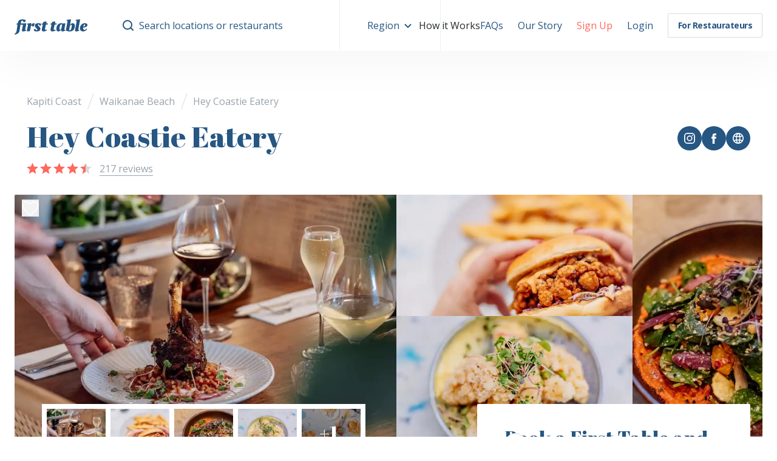

--- FILE ---
content_type: text/html; charset=utf-8
request_url: https://www.firsttable.co.nz/kapiti-coast/hey-coastie-eatery/hey-coastie-eatery
body_size: 26645
content:
<!DOCTYPE html><html lang="en-NZ"><head><meta charSet="utf-8"/><meta name="viewport" content="width=device-width, initial-scale=1, viewport-fit=cover, maximum-scale=5" class="jsx-505286238"/><title>Hey Coastie Eatery: 50% off the first table of the night with First Table</title><link rel="canonical" href="https://www.firsttable.co.nz/kapiti-coast/hey-coastie-eatery/hey-coastie-eatery"/><link rel="alternate" href="https://www.firsttable.co.nz/kapiti-coast/hey-coastie-eatery/hey-coastie-eatery" hrefLang="en-NZ"/><meta property="og:locale" content="en-NZ"/><meta name="description" content="Book a First Table for breakfast, lunch or dinner at Hey Coastie Eatery and you&#x27;ll get 50% off the food bill for two, three or four diners!"/><meta property="og:title" content="Hey Coastie Eatery: 50% off the first table of the night with First Table"/><meta property="og:description" content="Book a First Table for breakfast, lunch or dinner at Hey Coastie Eatery and you&#x27;ll get 50% off the food bill for two, three or four diners!"/><meta property="og:image" content="https://mop.firsttable.com/api/image/restaurant/og/8450/3806765520336604125aaf11250fc98b199625953"/><meta property="og:image:width" content="1200"/><meta property="og:image:height" content="630"/><meta property="robots" content="max-image-preview:large"/><meta property="og:site_name" content="First Table"/><meta property="fb:app_id" content="672153162860753"/><meta property="fb:pages" content="882901228424400"/><meta property="fb:pages" content="284694335066932"/><meta name="twitter:card" content="summary"/><meta name="twitter:creator" content="firsttable"/><meta name="twitter:title" content="Hey Coastie Eatery: 50% off the first table of the night with First Table"/><meta name="twitter:description" content="Book a First Table for breakfast, lunch or dinner at Hey Coastie Eatery and you&#x27;ll get 50% off the food bill for two, three or four diners!"/><meta name="google-site-verification" content="rFK9MuCD7gJPsAM08I3iE1ch93LkgtxugxW5G1Wtih0"/><meta name="ssr-build-time" content="2026-01-16T18:35:49.194Z"/><meta name="page-last-requested-time" content="2026-01-16T18:35:48+00:00"/><meta property="og:url" content="https://www.firsttable.co.nz/kapiti-coast/hey-coastie-eatery/hey-coastie-eatery"/><script type="application/ld+json">{"@context":"http://schema.org","@type":"Restaurant","name":"Hey Coastie Eatery","image":["https://images.firsttable.net/1170x655/public/restaurant/12eee6685b/image-4017771.jpg","https://images.firsttable.net/1170x655/public/restaurant/3bbf9958f4/414472843_240192615771527_8286871939697446178_n.jpg","https://images.firsttable.net/1170x655/public/restaurant/44f5651b11/359812195_135275049596618_2489539941453256868_n.jpg","https://images.firsttable.net/1170x655/public/restaurant/8e73dae7b4/418233983_246003888523733_8270757748373539026_n.jpg","https://images.firsttable.net/1170x655/public/restaurant/10dabd5037/image-6653143.jpg","https://images.firsttable.net/1170x655/public/restaurant/cdf9dbe39a/417552975_279281741862614_7886386970577386293_n.jpg"],"address":{"@type":"PostalAddress","streetAddress":"42 Tutere Street","addressLocality":"Waikanae Beach","addressRegion":"Waikanae Beach","postalCode":"5036","addressCountry":"New Zealand"},"geo":{"@type":"GeoCoordinates","latitude":"-40.862022384901636","longitude":"175.02359837293625"},"telephone":"04 297 0011","url":"https://www.heycoastie.co.nz/","potentialAction":{"@type":"ReserveAction","target":{"@type":"EntryPoint","url":"https://www.firsttable.co.nz/kapiti-coast/hey-coastie-eatery/hey-coastie-eatery","inLanguage":"en-NZ","actionPlatform":["http://schema.org/DesktopWebPlatform","http://schema.org/IOSPlatform","http://schema.org/AndroidPlatform"]},"result":{"@type":"FoodEstablishmentReservation","name":"Book a First Table"}},"servesCuisine":["New Zealand","Cafe","Dairy free options","Gluten Free options","Vegetarian options","Vegan options","Cafe","Indoor & outdoor seating","$$$","Families","Kids"],"priceRange":"Mains: $20 - $40","aggregateRating":{"@type":"AggregateRating","ratingValue":9.22864,"worstRating":"1","bestRating":"10","ratingCount":217}}</script><link rel="preload" as="image" imageSrcSet="/_next/image?url=https%3A%2F%2Fimages.firsttable.net%2F1292x800%2Fpublic%2Frestaurant%2F12eee6685b%2Fimage-4017771.jpg&amp;w=784&amp;q=60 784w, /_next/image?url=https%3A%2F%2Fimages.firsttable.net%2F1292x800%2Fpublic%2Frestaurant%2F12eee6685b%2Fimage-4017771.jpg&amp;w=1024&amp;q=60 1024w, /_next/image?url=https%3A%2F%2Fimages.firsttable.net%2F1292x800%2Fpublic%2Frestaurant%2F12eee6685b%2Fimage-4017771.jpg&amp;w=1192&amp;q=60 1192w, /_next/image?url=https%3A%2F%2Fimages.firsttable.net%2F1292x800%2Fpublic%2Frestaurant%2F12eee6685b%2Fimage-4017771.jpg&amp;w=3840&amp;q=60 3840w" imageSizes="(min-width: 1024px) 646px, 100vw" fetchpriority="high"/><meta name="next-head-count" content="27"/><link rel="shortcut icon" href="/favicon.png"/><link rel="icon" href="/favicon.ico"/><link rel="apple-touch-icon" sizes="180x180" href="/apple-touch-icon.png"/><link rel="icon" type="image/png" sizes="32x32" href="/favicon-32x32.png"/><link rel="icon" type="image/png" sizes="16x16" href="/favicon-16x16.png"/><link rel="manifest" href="/site.webmanifest"/><link rel="preload" href="/_next/static/media/e807dee2426166ad-s.p.woff2" as="font" type="font/woff2" crossorigin="anonymous" data-next-font="size-adjust"/><link rel="preload" href="/_next/static/media/c5e677ab2f0dd0bc-s.p.woff2" as="font" type="font/woff2" crossorigin="anonymous" data-next-font="size-adjust"/><script id="new-relic-config" data-nscript="beforeInteractive">
              window.NREUM || (NREUM = {});

              NREUM.init = {
                distributed_tracing: { enabled: true },
                privacy: { cookies_enabled: true },
                ajax: { deny_list: ['bam.nr-data.net'] },
              };

              NREUM.loader_config = {
                accountID: '3953205',
                agentID: '594597276',
                applicationID: '594597276',
                licenseKey: 'NRBR-bce9e3307234f1b2569',
                trustKey: '3953205',
              };

              NREUM.info = {
                applicationID: '594597276',
                beacon: 'bam.nr-data.net',
                errorBeacon: 'bam.nr-data.net',
                licenseKey: 'NRBR-bce9e3307234f1b2569',
                sa: 1,
              };
            </script><link rel="preload" href="/_next/static/css/db33e06fab6fff68.css" as="style"/><link rel="stylesheet" href="/_next/static/css/db33e06fab6fff68.css" data-n-g=""/><noscript data-n-css=""></noscript><script defer="" nomodule="" src="/_next/static/chunks/polyfills-42372ed130431b0a.js"></script><script id="new-relic-browser-agent" src="/scripts/newRelicBrowserAgent.js" type="text/javascript" defer="" data-nscript="beforeInteractive"></script><script defer="" src="/_next/static/chunks/4904-efd497d0b3b4c104.js"></script><script defer="" src="/_next/static/chunks/1630.f9e7643c9117a640.js"></script><script defer="" src="/_next/static/chunks/5307-3e451a6a74e83378.js"></script><script defer="" src="/_next/static/chunks/3586.78fc9ac7bbe82df2.js"></script><script defer="" src="/_next/static/chunks/2698-9b4497a84d09e961.js"></script><script defer="" src="/_next/static/chunks/423-274f26f54eaa99d0.js"></script><script defer="" src="/_next/static/chunks/7150-e3fbc4645a1b3137.js"></script><script defer="" src="/_next/static/chunks/6423-c8961a00a8d3bf60.js"></script><script defer="" src="/_next/static/chunks/7418-b112dd5f87b41e8e.js"></script><script defer="" src="/_next/static/chunks/1021.3a12ed5d135b9d1a.js"></script><script defer="" src="/_next/static/chunks/3078.0b15b1422a1228ac.js"></script><script defer="" src="/_next/static/chunks/186-aef47a20f53e78fd.js"></script><script defer="" src="/_next/static/chunks/3835-5f55772b8e848af8.js"></script><script defer="" src="/_next/static/chunks/6480-19e28e6ca21177fb.js"></script><script defer="" src="/_next/static/chunks/1640-e21dea5d19c8150a.js"></script><script defer="" src="/_next/static/chunks/667-59de4fa8d7ada1d7.js"></script><script defer="" src="/_next/static/chunks/3725.c2ab657bdf1c714c.js"></script><script defer="" src="/_next/static/chunks/1059-cc906ae85de1449f.js"></script><script defer="" src="/_next/static/chunks/2142.f076dc755c90a99b.js"></script><script src="/_next/static/chunks/webpack-9416358acecbecd0.js" defer=""></script><script src="/_next/static/chunks/framework-3832638113bc66f2.js" defer=""></script><script src="/_next/static/chunks/main-19ca78ed135a4182.js" defer=""></script><script src="/_next/static/chunks/pages/_app-74e501fe49174b08.js" defer=""></script><script src="/_next/static/chunks/6577-ded8f6416dfceea5.js" defer=""></script><script src="/_next/static/chunks/1937-5e67bd0f0c33cceb.js" defer=""></script><script src="/_next/static/chunks/5697-e3e27c5d8c9167a3.js" defer=""></script><script src="/_next/static/chunks/6234-00fe6b1a733f0b28.js" defer=""></script><script src="/_next/static/chunks/2106-4d56c09eaaf865f5.js" defer=""></script><script src="/_next/static/chunks/8350-bd9c04b6c1ce2da6.js" defer=""></script><script src="/_next/static/chunks/6308-617e7d88f7b35725.js" defer=""></script><script src="/_next/static/chunks/pages/%5B%5B...slug%5D%5D-554cd0f2d378f896.js" defer=""></script><script src="/_next/static/kqve2VIn7p4i-NvD5HcXp/_buildManifest.js" defer=""></script><script src="/_next/static/kqve2VIn7p4i-NvD5HcXp/_ssgManifest.js" defer=""></script><style id="__jsx-505286238">:root{--font-open-sans:'__Open_Sans_2fad4c', '__Open_Sans_Fallback_2fad4c';--font-abril-fatface:'__Abril_Fatface_6eafd1', '__Abril_Fatface_Fallback_6eafd1'}</style><style data-styled="" data-styled-version="5.3.11">.cnpybc{font-family:var(--font-open-sans),sans-serif;color:#272b2e;line-height:1.625;height:100%;}/*!sc*/
data-styled.g1[id="sc-8865e5d3-0"]{content:"cnpybc,"}/*!sc*/
.ehcwgK{min-height:50vh;-webkit-flex:1 0 auto;-ms-flex:1 0 auto;flex:1 0 auto;}/*!sc*/
.djaApR{background-color:transparent;box-shadow:0px 30px 20px rgba(0,0,0,0.03);position:relative;z-index:5;z-index:5;}/*!sc*/
@media screen and (min-width:784px){}/*!sc*/
@media screen and (min-width:784px){.djaApR{box-shadow:0px 30px 60px rgba(0,0,0,0.03);}}/*!sc*/
.rGPwR{padding-left:16px;padding-right:16px;margin-left:auto;margin-right:auto;width:auto;max-width:100%;}/*!sc*/
@media screen and (min-width:784px){.rGPwR{padding-left:24px;padding-right:24px;}}/*!sc*/
.cPgqJj{padding-left:32px;position:relative;}/*!sc*/
.eDKKzY{display:-webkit-box;display:-webkit-flex;display:-ms-flexbox;display:flex;position:relative;}/*!sc*/
.kIeGcV{display:-webkit-box;display:-webkit-flex;display:-ms-flexbox;display:flex;height:52px;-webkit-align-items:center;-webkit-box-align:center;-ms-flex-align:center;align-items:center;-webkit-flex:1;-ms-flex:1;flex:1;position:relative;z-index:1;z-index:1;}/*!sc*/
@media screen and (min-width:784px){.kIeGcV{height:84px;}}/*!sc*/
@media screen and (min-width:784px){.kIeGcV{-webkit-flex:1;-ms-flex:1;flex:1;}}/*!sc*/
@media screen and (min-width:1024px){.kIeGcV{-webkit-flex:0;-ms-flex:0;flex:0;}}/*!sc*/
.hxzkNC{-webkit-align-items:center;-webkit-box-align:center;-ms-flex-align:center;align-items:center;-webkit-flex-direction:row;-ms-flex-direction:row;flex-direction:row;-webkit-align-self:center;-ms-flex-item-align:center;align-self:center;}/*!sc*/
.koCNyF{padding-left:5px;color:#265682;z-index:1;z-index:1;}/*!sc*/
.kUXOfk{margin-left:3px;margin-right:6px;font-size:15px;}/*!sc*/
.csAXPq{color:#265682;z-index:1;z-index:1;}/*!sc*/
.kXbZtE{margin-right:6px;}/*!sc*/
.bYPXtw{margin-left:-16px;margin-right:-16px;padding-left:8px;padding-right:8px;-webkit-flex:0;-ms-flex:0;flex:0;position:relative;z-index:0;top:0;left:0;right:0;z-index:0;top:0;right:0;left:0;}/*!sc*/
@media screen and (min-width:784px){.bYPXtw{margin-left:0;margin-right:0;padding-left:0;padding-right:0;}}/*!sc*/
@media screen and (min-width:1024px){.bYPXtw{margin-left:32px;margin-right:32px;}}/*!sc*/
@media screen and (min-width:784px){.bYPXtw{-webkit-flex:3;-ms-flex:3;flex:3;}}/*!sc*/
.jrDkgk{margin-left:6px;margin-right:14px;}/*!sc*/
@media screen and (min-width:784px){}/*!sc*/
.kfzxLG{color:#265682;}/*!sc*/
.cfrwRr{margin-top:20px;margin-bottom:16px;padding-left:16px;padding-right:16px;margin-left:auto;margin-right:auto;max-width:1192px;}/*!sc*/
@media screen and (min-width:784px){.cfrwRr{margin-top:70px;margin-bottom:30px;padding-left:24px;padding-right:24px;}}/*!sc*/
.dEeCZG{-webkit-flex:1;-ms-flex:1;flex:1;grid-area:1 / 1 / 2 / 3;}/*!sc*/
@media screen and (min-width:784px){}/*!sc*/
@media screen and (min-width:1024px){.dEeCZG{display:-webkit-box;display:-webkit-flex;display:-ms-flexbox;display:flex;}}/*!sc*/
@media screen and (min-width:784px){.dEeCZG{grid-area:1 / 1 / 2 / 2;}}/*!sc*/
.eLVGaX{margin-bottom:0;display:-webkit-box;display:-webkit-flex;display:-ms-flexbox;display:flex;-webkit-align-items:center;-webkit-box-align:center;-ms-flex-align:center;align-items:center;}/*!sc*/
@media screen and (min-width:784px){.eLVGaX{margin-bottom:12px;}}/*!sc*/
.kqGcfh{grid-area:2 / 1 / 3 / 2;}/*!sc*/
@media screen and (min-width:784px){.kqGcfh{grid-area:2 / 1 / 3 / 3;}}/*!sc*/
.frGVJg{margin-right:13px;display:inline-block;-webkit-align-self:center;-ms-flex-item-align:center;align-self:center;position:relative;top:3px;top:3px;}/*!sc*/
.haPBFm{grid-area:2 / 2 / 3 / 3;}/*!sc*/
@media screen and (min-width:784px){.haPBFm{grid-area:1 / 2 / 2 / 3;}}/*!sc*/
.cPCnYQ{margin-bottom:20px;padding-left:0;padding-right:0;margin-left:auto;margin-right:auto;max-width:1266px;}/*!sc*/
@media screen and (min-width:784px){.cPCnYQ{margin-bottom:40px;padding-left:24px;padding-right:24px;}}/*!sc*/
.fEHvqZ{display:block;border-radius:0;border-radius:0;overflow:hidden;}/*!sc*/
@media screen and (min-width:784px){.fEHvqZ{display:-webkit-box;display:-webkit-flex;display:-ms-flexbox;display:flex;}}/*!sc*/
@media screen and (min-width:784px){.fEHvqZ{border-radius:0;}}/*!sc*/
@media screen and (min-width:1024px){.fEHvqZ{border-radius:2px;}}/*!sc*/
@media screen and (min-width:784px){.fEHvqZ{border-radius:0;}}/*!sc*/
@media screen and (min-width:1024px){.fEHvqZ{border-radius:2px;}}/*!sc*/
.brFxAk{width:100%;height:224px;position:relative;}/*!sc*/
@media screen and (min-width:784px){.brFxAk{width:646px;}}/*!sc*/
@media screen and (min-width:784px){.brFxAk{height:400px;}}/*!sc*/
.Enysl{width:100%;height:100%;position:relative;}/*!sc*/
.bNssff{display:none;}/*!sc*/
@media screen and (min-width:784px){.bNssff{display:block;}}/*!sc*/
.gwbntn{width:400px;height:200px;}/*!sc*/
.ebRFql{width:220px;height:400px;}/*!sc*/
.glvwdx{margin:8px 0 0;width:100%;display:-webkit-inline-box;display:-webkit-inline-flex;display:-ms-inline-flexbox;display:inline-flex;height:auto;position:relative;z-index:1;z-index:1;}/*!sc*/
@media screen and (min-width:784px){.glvwdx{margin:-47px 0 0;}}/*!sc*/
@media screen and (min-width:1024px){}/*!sc*/
@media screen and (min-width:1192px){.glvwdx{margin:-47px 0 0 53px;}}/*!sc*/
@media screen and (min-width:784px){.glvwdx{height:80px;}}/*!sc*/
.fofpyR{margin-right:8px;width:100%;max-width:97px;box-shadow:0 0 0 8px white;position:relative;}/*!sc*/
@media screen and (min-width:784px){.fMLoMH{font-size:32px;}}/*!sc*/
.boIxwk{margin-bottom:20px;padding-left:16px;padding-right:16px;margin-left:auto;margin-right:auto;max-width:1192px;overflow:hidden;z-index:2;z-index:2;}/*!sc*/
@media screen and (min-width:784px){.boIxwk{padding-left:24px;padding-right:24px;}}/*!sc*/
@media screen and (min-width:1024px){.boIxwk{margin-bottom:40px;}}/*!sc*/
@media screen and (min-width:784px){.boIxwk{overflow:visible;}}/*!sc*/
.ivyFru{display:block;grid-column-gap:48px;grid-template-rows:min-content 1fr;grid-template-columns:1fr min-content;}/*!sc*/
@media screen and (min-width:784px){.ivyFru{display:block;}}/*!sc*/
@media screen and (min-width:1024px){.ivyFru{display:grid;}}/*!sc*/
.cPmQTM{grid-area:1 / 1 / 2 / 2;}/*!sc*/
.evjZSa{margin-bottom:20px;padding-bottom:1px;}/*!sc*/
@media screen and (min-width:784px){.evjZSa{margin-bottom:30px;}}/*!sc*/
.kPuOCU{margin-bottom:15px;display:block;-webkit-flex-wrap:wrap;-ms-flex-wrap:wrap;flex-wrap:wrap;}/*!sc*/
@media screen and (min-width:784px){.kPuOCU{display:-webkit-box;display:-webkit-flex;display:-ms-flexbox;display:flex;}}/*!sc*/
.GVQIJ{margin-bottom:8px;}/*!sc*/
.gZpAlU{margin-left:7px;width:29px;background-color:#272b2e;display:none;height:1px;top:-5px;left:-2px;position:relative;top:-5px;left:-2px;}/*!sc*/
@media screen and (min-width:784px){.gZpAlU{display:inline-block;}}/*!sc*/
.dOKuEq{margin-bottom:20px;padding-bottom:20px;display:none;-webkit-flex-wrap:wrap;-ms-flex-wrap:wrap;flex-wrap:wrap;border-bottom:1px solid;border-color:#ebeff2;border-color:#ebeff2;}/*!sc*/
.eJuRCI{margin-right:5%;padding-bottom:10px;width:100%;}/*!sc*/
@media screen and (min-width:784px){.eJuRCI{padding-bottom:0;}}/*!sc*/
@media screen and (min-width:784px){.eJuRCI{width:30.03003003003003%;}}/*!sc*/
.cjYcYy{padding-bottom:10px;width:100%;}/*!sc*/
@media screen and (min-width:784px){.cjYcYy{padding-bottom:0;}}/*!sc*/
@media screen and (min-width:784px){.cjYcYy{width:30.03003003003003%;}}/*!sc*/
.fSnGZK{margin-top:0;width:100%;}/*!sc*/
@media screen and (min-width:784px){.fSnGZK{margin-top:10px;}}/*!sc*/
.kxSccP{overflow:hidden;}/*!sc*/
.kTywdX{margin:0 0 1.12em;}/*!sc*/
.cOkdWe{font-size:11px;}/*!sc*/
.gTomFD{grid-area:1 / 2 / 3 / 3;}/*!sc*/
.iPJBsB{width:100%;top:0;right:0;top:0;right:0;}/*!sc*/
@media screen and (min-width:784px){}/*!sc*/
@media screen and (min-width:1024px){.iPJBsB{margin-top:-135px;}}/*!sc*/
@media screen and (min-width:784px){.iPJBsB{width:100%;}}/*!sc*/
@media screen and (min-width:1024px){.iPJBsB{width:450px;}}/*!sc*/
@media screen and (min-width:784px){}/*!sc*/
@media screen and (min-width:1024px){.immCWJ{padding:45px;}}/*!sc*/
.iIvZPD{-webkit-flex:1;-ms-flex:1;flex:1;}/*!sc*/
.amUSE{margin-bottom:10px;background-color:#ebeff2;max-width:170px;height:12px;}/*!sc*/
@media screen and (min-width:784px){.amUSE{margin-bottom:20px;}}/*!sc*/
@media screen and (min-width:784px){.amUSE{height:15px;}}/*!sc*/
.jSeWQQ{margin-bottom:15px;background-color:#ebeff2;max-width:150px;height:8px;}/*!sc*/
@media screen and (min-width:784px){.jSeWQQ{margin-bottom:25px;}}/*!sc*/
@media screen and (min-width:784px){.jSeWQQ{height:10px;}}/*!sc*/
.leoiHE{background-color:#ebeff2;max-width:90%;height:15px;}/*!sc*/
@media screen and (min-width:784px){.leoiHE{height:20px;}}/*!sc*/
.kTIPYi{margin-top:32px;margin-bottom:32px;width:auto;background-color:#ebeff2;display:block;height:1px;position:relative;}/*!sc*/
@media screen and (min-width:784px){.kTIPYi{display:block;}}/*!sc*/
@media screen and (min-width:1024px){.kTIPYi{display:none;}}/*!sc*/
.gXPNkW{grid-area:2 / 1 / 3 / 2;}/*!sc*/
.hqyPDE{margin-bottom:24px;padding-bottom:8px;border-bottom:1px solid;border-color:#ebeff2;border-color:#ebeff2;}/*!sc*/
@media screen and (min-width:784px){.hqyPDE{margin-bottom:48px;padding-bottom:32px;}}/*!sc*/
.kslkmI{display:block;-webkit-align-items:flex-start;-webkit-box-align:flex-start;-ms-flex-align:flex-start;align-items:flex-start;-webkit-flex-wrap:wrap;-ms-flex-wrap:wrap;flex-wrap:wrap;}/*!sc*/
@media screen and (min-width:784px){.kslkmI{display:-webkit-box;display:-webkit-flex;display:-ms-flexbox;display:flex;}}/*!sc*/
.gqXnit{margin-bottom:16px;display:-webkit-box;display:-webkit-flex;display:-ms-flexbox;display:flex;-webkit-flex-wrap:wrap;-ms-flex-wrap:wrap;flex-wrap:wrap;}/*!sc*/
.eCiyjM{margin-right:35px;display:-webkit-box;display:-webkit-flex;display:-ms-flexbox;display:flex;-webkit-align-items:center;-webkit-box-align:center;-ms-flex-align:center;align-items:center;}/*!sc*/
.cBKGUc{margin-right:19px;color:#99a3ab;}/*!sc*/
.kTAHYL{margin-top:-1px;-webkit-align-self:center;-ms-flex-item-align:center;align-self:center;}/*!sc*/
.kZDSwU{display:-webkit-box;display:-webkit-flex;display:-ms-flexbox;display:flex;-webkit-align-items:center;-webkit-box-align:center;-ms-flex-align:center;align-items:center;}/*!sc*/
@media screen and (min-width:784px){.fjuSAE{display:-webkit-box;display:-webkit-flex;display:-ms-flexbox;display:flex;}}/*!sc*/
.kZBuAa{margin-top:-8px;margin-bottom:18px;margin-right:24px;width:32px;background-color:#ebeff2;height:32px;border-radius:50%;border-radius:50%;}/*!sc*/
@media screen and (min-width:784px){.kZBuAa{margin-top:-6px;}}/*!sc*/
@media screen and (min-width:784px){.kZBuAa{width:56px;}}/*!sc*/
@media screen and (min-width:784px){.kZBuAa{height:56px;}}/*!sc*/
.cGSBKb{margin-top:30px;margin-bottom:30px;background-color:#ebeff2;height:1px;}/*!sc*/
@media screen and (min-width:784px){.cGSBKb{margin-top:50px;margin-bottom:50px;}}/*!sc*/
.grbFme{padding-left:16px;padding-right:16px;margin-left:auto;margin-right:auto;max-width:1200px;}/*!sc*/
@media screen and (min-width:784px){.grbFme{padding-left:24px;padding-right:24px;}}/*!sc*/
.jNvVQr{margin-top:20px;}/*!sc*/
@media screen and (min-width:784px){}/*!sc*/
@media screen and (min-width:1024px){.jNvVQr{margin-top:100px;}}/*!sc*/
.gNIxhY{margin-bottom:36px;text-align:center;-webkit-align-items:center;-webkit-box-align:center;-ms-flex-align:center;align-items:center;-webkit-box-pack:justify;-webkit-justify-content:space-between;-ms-flex-pack:justify;justify-content:space-between;}/*!sc*/
@media screen and (min-width:784px){}/*!sc*/
@media screen and (min-width:1024px){.gNIxhY{text-align:left;}}/*!sc*/
@media screen and (min-width:784px){}/*!sc*/
@media screen and (min-width:1024px){.gNIxhY{display:-webkit-box;display:-webkit-flex;display:-ms-flexbox;display:flex;}}/*!sc*/
.dpMvPE{margin-top:25px;display:-webkit-box;display:-webkit-flex;display:-ms-flexbox;display:flex;-webkit-box-pack:center;-webkit-justify-content:center;-ms-flex-pack:center;justify-content:center;}/*!sc*/
@media screen and (min-width:784px){.dpMvPE{margin-top:35px;}}/*!sc*/
@media screen and (min-width:1024px){.dpMvPE{margin-top:15px;}}/*!sc*/
.jekUEP{margin-left:24px;}/*!sc*/
.bhLxyT{margin-right:20px;margin-bottom:60px;width:285px;}/*!sc*/
.cgaPlV{width:285px;position:relative;background-color:#fff;box-shadow:0 40px 40px rgba(0,0,0,0.03);border-radius:2px;}/*!sc*/
.imDUdU{background-color:#ebeff2;height:240px;}/*!sc*/
.fxHjhx{padding:20px 25px;}/*!sc*/
.itiOTg{display:-webkit-box;display:-webkit-flex;display:-ms-flexbox;display:flex;}/*!sc*/
.bXQNcl{margin:0 0 1.12em;font-size:14px;color:#99a3ab;line-height:1.5;}/*!sc*/
.fQKaOc{display:-webkit-box;display:-webkit-flex;display:-ms-flexbox;display:flex;-webkit-box-pack:justify;-webkit-justify-content:space-between;-ms-flex-pack:justify;justify-content:space-between;}/*!sc*/
.ehQlmT{margin-bottom:8px;margin-top:8px;width:100%;background-color:#ebeff2;height:24px;}/*!sc*/
.dxbphc{padding:16px;opacity:1;background-color:#fff;box-shadow:0 0 30px rgba(0,0,0,0.1);opacity:1;z-index:6;bottom:0;z-index:6;bottom:0;}/*!sc*/
@media screen and (min-width:784px){}/*!sc*/
@media screen and (min-width:1024px){.dxbphc{display:none;}}/*!sc*/
.wIiXW{margin:0 0 1.12em;margin-top:-3px;margin-bottom:0;font-size:11px;font-weight:400;display:block;}/*!sc*/
.hvcuXX{padding-bottom:70px;padding-top:50px;}/*!sc*/
@media screen and (min-width:784px){.hvcuXX{padding-top:160px;}}/*!sc*/
.bkZCsK{padding-left:16px;padding-right:16px;margin-left:auto;margin-right:auto;max-width:1192px;}/*!sc*/
@media screen and (min-width:784px){.bkZCsK{padding-left:24px;padding-right:24px;}}/*!sc*/
.fmhslo{margin-bottom:40px;text-align:center;}/*!sc*/
@media screen and (min-width:784px){.fmhslo{margin-bottom:120px;}}/*!sc*/
.bJSjss{padding-left:32px;display:none;position:relative;}/*!sc*/
@media screen and (min-width:784px){.bJSjss{display:block;}}/*!sc*/
.ecHnFu{margin:auto;margin-bottom:22px;font-size:17px;color:#99a3ab;max-width:258px;}/*!sc*/
.hVjOga{margin-top:24px;margin-bottom:24px;width:100%;background-color:rgba(255,255,255,0.07);height:1px;position:static;left:16px;top:0;top:0;left:16px;}/*!sc*/
@media screen and (min-width:784px){.hVjOga{margin-top:0;margin-bottom:0;}}/*!sc*/
@media screen and (min-width:784px){.hVjOga{width:1px;}}/*!sc*/
@media screen and (min-width:784px){.hVjOga{display:block;}}/*!sc*/
@media screen and (min-width:784px){.hVjOga{height:100%;}}/*!sc*/
@media screen and (min-width:784px){.hVjOga{position:absolute;}}/*!sc*/
.cXxnkJ{margin:auto;margin-bottom:22px;font-size:17px;color:#99a3ab;max-width:271px;}/*!sc*/
.jkMkQH{margin-top:24px;margin-bottom:24px;width:100%;background-color:rgba(255,255,255,0.07);display:none;height:1px;position:static;left:16px;top:0;top:0;left:16px;}/*!sc*/
@media screen and (min-width:784px){.jkMkQH{margin-top:0;margin-bottom:0;}}/*!sc*/
@media screen and (min-width:784px){.jkMkQH{width:1px;}}/*!sc*/
@media screen and (min-width:784px){.jkMkQH{display:block;}}/*!sc*/
@media screen and (min-width:784px){.jkMkQH{height:100%;}}/*!sc*/
@media screen and (min-width:784px){.jkMkQH{position:absolute;}}/*!sc*/
.RNCGK{margin:auto;margin-bottom:22px;font-size:15px;color:#99a3ab;}/*!sc*/
@media screen and (min-width:784px){.RNCGK{font-size:17px;}}/*!sc*/
@media screen and (min-width:784px){.RNCGK{max-width:278px;}}/*!sc*/
.iLDbhs{display:-webkit-inline-box;display:-webkit-inline-flex;display:-ms-inline-flexbox;display:inline-flex;}/*!sc*/
.FKhHt{margin:0 6px;}/*!sc*/
.iVsUmb{margin-left:auto;margin-right:auto;padding-left:0;padding-right:0;max-width:1000px;}/*!sc*/
.jJbEvk{-webkit-box-pack:justify;-webkit-justify-content:space-between;-ms-flex-pack:justify;justify-content:space-between;}/*!sc*/
.bImUUg{padding-left:32px;width:100%;}/*!sc*/
@media screen and (min-width:784px){.bImUUg{width:auto;}}/*!sc*/
.fPJxbn{margin-top:16px;margin-bottom:16px;width:auto;background-color:#99a3ab;opacity:0.5;height:1px;opacity:0.5;position:relative;}/*!sc*/
@media screen and (min-width:784px){.fPJxbn{display:none;}}/*!sc*/
.dtokFq{margin-left:auto;margin-right:auto;margin-top:20px;padding-left:16px;padding-right:16px;max-width:1000px;}/*!sc*/
@media screen and (min-width:784px){.dtokFq{margin-top:0;padding-left:24px;padding-right:24px;}}/*!sc*/
.gxMrAF{margin-top:0;margin-bottom:0;-webkit-flex-direction:column-reverse;-ms-flex-direction:column-reverse;flex-direction:column-reverse;}/*!sc*/
@media screen and (min-width:784px){.gxMrAF{margin-top:50px;margin-bottom:50px;}}/*!sc*/
@media screen and (min-width:784px){.gxMrAF{-webkit-flex-direction:row;-ms-flex-direction:row;flex-direction:row;}}/*!sc*/
.lhmrDI{padding-left:32px;display:-webkit-box;display:-webkit-flex;display:-ms-flexbox;display:flex;-webkit-align-items:center;-webkit-box-align:center;-ms-flex-align:center;align-items:center;-webkit-flex-wrap:wrap;-ms-flex-wrap:wrap;flex-wrap:wrap;grid-gap:10px;position:relative;}/*!sc*/
@media screen and (min-width:784px){.lhmrDI{grid-gap:50px;}}/*!sc*/
.ZGcrg{margin:0;width:100%;font-size:15px;color:#99a3ab;text-align:center;}/*!sc*/
@media screen and (min-width:784px){.ZGcrg{width:auto;}}/*!sc*/
@media screen and (min-width:784px){.ZGcrg{text-align:left;}}/*!sc*/
.eNoNyK{margin:0;width:100%;font-size:15px;text-align:center;}/*!sc*/
@media screen and (min-width:784px){.eNoNyK{width:auto;}}/*!sc*/
@media screen and (min-width:784px){.eNoNyK{text-align:left;}}/*!sc*/
.kaGHyQ{padding-left:32px;margin:20px 0;display:-webkit-box;display:-webkit-flex;display:-ms-flexbox;display:flex;-webkit-align-items:center;-webkit-box-align:center;-ms-flex-align:center;align-items:center;-webkit-box-pack:center;-webkit-justify-content:center;-ms-flex-pack:center;justify-content:center;grid-gap:10px;position:relative;}/*!sc*/
@media screen and (min-width:784px){.kaGHyQ{margin:0;}}/*!sc*/
@media screen and (min-width:784px){.kaGHyQ{-webkit-box-pack:end;-webkit-justify-content:flex-end;-ms-flex-pack:end;justify-content:flex-end;}}/*!sc*/
data-styled.g2[id="sc-e5a2a45e-0"]{content:"ehcwgK,djaApR,rGPwR,kHshyw,cPgqJj,eDKKzY,kIeGcV,hxzkNC,koCNyF,kUXOfk,csAXPq,kXbZtE,bYPXtw,jrDkgk,kfzxLG,cfrwRr,dEeCZG,eLVGaX,kqGcfh,frGVJg,haPBFm,cPCnYQ,fEHvqZ,brFxAk,Enysl,bNssff,gwbntn,ebRFql,glvwdx,fofpyR,fMLoMH,boIxwk,ivyFru,cPmQTM,evjZSa,kPuOCU,GVQIJ,gZpAlU,dOKuEq,eJuRCI,cjYcYy,fSnGZK,kxSccP,kTywdX,cOkdWe,gTomFD,iPJBsB,immCWJ,iIvZPD,amUSE,jSeWQQ,leoiHE,kTIPYi,gXPNkW,hqyPDE,kslkmI,gqXnit,eCiyjM,cBKGUc,kTAHYL,kZDSwU,fjuSAE,kZBuAa,cGSBKb,grbFme,jNvVQr,gNIxhY,dpMvPE,jekUEP,bhLxyT,cgaPlV,imDUdU,fxHjhx,itiOTg,bXQNcl,fQKaOc,ehQlmT,dxbphc,wIiXW,hvcuXX,bkZCsK,fmhslo,bJSjss,ecHnFu,hVjOga,cXxnkJ,jkMkQH,RNCGK,iLDbhs,FKhHt,iVsUmb,jJbEvk,bImUUg,fPJxbn,dtokFq,gxMrAF,lhmrDI,ZGcrg,eNoNyK,kaGHyQ,"}/*!sc*/
.jfxNvg{position:relative;box-sizing:content-box;}/*!sc*/
data-styled.g5[id="sc-75a5b28c-0"]{content:"jfxNvg,"}/*!sc*/
.hrvocW{-webkit-text-decoration:none;text-decoration:none;cursor:pointer;color:#265682;display:-webkit-box;display:-webkit-flex;display:-ms-flexbox;display:flex;height:100%;[active];}/*!sc*/
.hrvocW:active{color:#c7a77b;}/*!sc*/
.hrvocW:focus:not(.active){-webkit-text-decoration:underline;text-decoration:underline;text-underline-offset:0.2em;}/*!sc*/
@media (max-width:1024px){.hrvocW{text-underline-offset:0.3em;-webkit-text-decoration-thickness:1px;text-decoration-thickness:1px;}.hrvocW:active{-webkit-text-decoration:underline !important;text-decoration:underline !important;}.hrvocW:hover{-webkit-text-decoration:none;text-decoration:none;}}/*!sc*/
.kqtUyS{-webkit-text-decoration:none;text-decoration:none;cursor:pointer;[active];}/*!sc*/
.kqtUyS:active{color:#c7a77b;}/*!sc*/
.kqtUyS:focus:not(.active){-webkit-text-decoration:underline;text-decoration:underline;text-underline-offset:0.2em;}/*!sc*/
@media (max-width:1024px){.kqtUyS{text-underline-offset:0.3em;-webkit-text-decoration-thickness:1px;text-decoration-thickness:1px;}.kqtUyS:active{-webkit-text-decoration:underline !important;text-decoration:underline !important;}.kqtUyS:hover{-webkit-text-decoration:none;text-decoration:none;}}/*!sc*/
.fzMPJ{border-bottom:1px solid;-webkit-text-decoration:none;text-decoration:none;cursor:pointer;color:#99a3ab;[active];}/*!sc*/
.fzMPJ:hover{border-bottom-color:transparent;}/*!sc*/
.fzMPJ:active{color:#c7a77b;}/*!sc*/
.fzMPJ:focus:not(.active){-webkit-text-decoration:underline;text-decoration:underline;text-underline-offset:0.2em;}/*!sc*/
@media (max-width:1024px){.fzMPJ{text-underline-offset:0.3em;-webkit-text-decoration-thickness:1px;text-decoration-thickness:1px;}.fzMPJ:active{-webkit-text-decoration:underline !important;text-decoration:underline !important;}.fzMPJ:hover{-webkit-text-decoration:none;text-decoration:none;}}/*!sc*/
.kmutkb{border-bottom:1px solid;-webkit-text-decoration:none;text-decoration:none;cursor:pointer;[active];}/*!sc*/
.kmutkb:hover{border-bottom-color:transparent;}/*!sc*/
.kmutkb:active{color:#c7a77b;}/*!sc*/
.kmutkb:focus:not(.active){-webkit-text-decoration:underline;text-decoration:underline;text-underline-offset:0.2em;}/*!sc*/
@media (max-width:1024px){.kmutkb{text-underline-offset:0.3em;-webkit-text-decoration-thickness:1px;text-decoration-thickness:1px;}.kmutkb:active{-webkit-text-decoration:underline !important;text-decoration:underline !important;}.kmutkb:hover{-webkit-text-decoration:none;text-decoration:none;}}/*!sc*/
.eqlqPQ{-webkit-text-decoration:none;text-decoration:none;cursor:pointer;color:#265682;[active];}/*!sc*/
.eqlqPQ:active{color:#c7a77b;}/*!sc*/
.eqlqPQ:focus:not(.active){-webkit-text-decoration:underline;text-decoration:underline;text-underline-offset:0.2em;}/*!sc*/
@media (max-width:1024px){.eqlqPQ{text-underline-offset:0.3em;-webkit-text-decoration-thickness:1px;text-decoration-thickness:1px;}.eqlqPQ:active{-webkit-text-decoration:underline !important;text-decoration:underline !important;}.eqlqPQ:hover{-webkit-text-decoration:none;text-decoration:none;}}/*!sc*/
.kUMojF{-webkit-text-decoration:none;text-decoration:none;cursor:pointer;[active];}/*!sc*/
.kUMojF:after{content:'';position:absolute;top:0;left:0;bottom:0;right:0;z-index:1;}/*!sc*/
.kUMojF:active{color:#c7a77b;}/*!sc*/
.kUMojF:focus:not(.active){-webkit-text-decoration:underline;text-decoration:underline;text-underline-offset:0.2em;}/*!sc*/
@media (max-width:1024px){.kUMojF{text-underline-offset:0.3em;-webkit-text-decoration-thickness:1px;text-decoration-thickness:1px;}.kUMojF:active{-webkit-text-decoration:underline !important;text-decoration:underline !important;}.kUMojF:hover{-webkit-text-decoration:none;text-decoration:none;}}/*!sc*/
.fbacTE{-webkit-text-decoration:none;text-decoration:none;cursor:pointer;color:#99a3ab;[active];}/*!sc*/
.fbacTE:active{color:#c7a77b;}/*!sc*/
.fbacTE:focus:not(.active){-webkit-text-decoration:underline;text-decoration:underline;text-underline-offset:0.2em;}/*!sc*/
@media (max-width:1024px){.fbacTE{text-underline-offset:0.3em;-webkit-text-decoration-thickness:1px;text-decoration-thickness:1px;}.fbacTE:active{-webkit-text-decoration:underline !important;text-decoration:underline !important;}.fbacTE:hover{-webkit-text-decoration:none;text-decoration:none;}}/*!sc*/
data-styled.g6[id="sc-ab5eadf3-0"]{content:"hrvocW,kqtUyS,fzMPJ,kmutkb,eqlqPQ,kUMojF,fbacTE,"}/*!sc*/
.jEUtuY{display:inline;color:#265682;font-weight:400;font-family:var(--font-abril-fatface),serif;line-height:1.333;font-size:28px;margin-top:0;margin-bottom:0px;text-wrap:balance;}/*!sc*/
@media screen and (min-width:784px){.jEUtuY{line-height:1.208;}}/*!sc*/
@media screen and (min-width:784px){.jEUtuY{font-size:48px;}}/*!sc*/
.fSJtdl{color:#265682;font-weight:400;font-family:var(--font-abril-fatface),serif;line-height:1.333;font-size:28px;margin-top:0;margin-bottom:16px;text-wrap:balance;}/*!sc*/
@media screen and (min-width:784px){.fSJtdl{line-height:1.208;}}/*!sc*/
@media screen and (min-width:784px){.fSJtdl{font-size:48px;}}/*!sc*/
.fLsrxm{color:#265682;font-weight:400;font-family:var(--font-abril-fatface),serif;line-height:1.333;font-size:28px;margin-top:0;margin-bottom:16px;text-wrap:balance;}/*!sc*/
@media screen and (min-width:784px){.fLsrxm{line-height:1.208;}}/*!sc*/
@media screen and (min-width:784px){.fLsrxm{font-size:48px;}}/*!sc*/
@media screen and (min-width:784px){.fLsrxm{margin-bottom:24px;}}/*!sc*/
.hnPmIp{display:inline;text-align:center;font-weight:400;font-family:var(--font-abril-fatface),serif;line-height:1.333;font-size:28px;margin-top:0;margin-bottom:32px;text-wrap:balance;}/*!sc*/
@media screen and (min-width:784px){.hnPmIp{line-height:1.208;}}/*!sc*/
@media screen and (min-width:784px){.hnPmIp{font-size:48px;}}/*!sc*/
@media screen and (min-width:784px){}/*!sc*/
@media screen and (min-width:1024px){.hnPmIp{margin-bottom:0;}}/*!sc*/
.gioBab{color:#fff;font-weight:400;font-family:var(--font-abril-fatface),serif;line-height:1.333;font-size:28px;margin:0 0 14px;text-wrap:balance;}/*!sc*/
@media screen and (min-width:784px){.gioBab{line-height:1.333;}}/*!sc*/
@media screen and (min-width:784px){.gioBab{font-size:32px;}}/*!sc*/
data-styled.g7[id="sc-88b5dd01-0"]{content:"jEUtuY,fSJtdl,fLsrxm,hnPmIp,gioBab,"}/*!sc*/
.kRbhcT{position:relative;vertical-align:middle;top:2px;}/*!sc*/
.hKJzcu{position:relative;vertical-align:middle;color:inherit;}/*!sc*/
.jnMMux{position:relative;vertical-align:middle;color:#265682;}/*!sc*/
.kKJmhS{position:relative;vertical-align:middle;color:#c7a77b;margin-right:10px;top:-1px;}/*!sc*/
.iMEqXb{position:relative;vertical-align:middle;}/*!sc*/
data-styled.g8[id="sc-e700408c-0"]{content:"kRbhcT,hKJzcu,jnMMux,kKJmhS,iMEqXb,"}/*!sc*/
.jZlwxp{-webkit-flex:1 1 0%;-ms-flex:1 1 0%;flex:1 1 0%;max-width:100%;}/*!sc*/
.hcaqXg{-webkit-flex:0 0 33.33333333333333%;-ms-flex:0 0 33.33333333333333%;flex:0 0 33.33333333333333%;max-width:33.33333333333333%;}/*!sc*/
.ljWzgk{-webkit-flex:0 0 100%;-ms-flex:0 0 100%;flex:0 0 100%;max-width:100%;}/*!sc*/
@media screen and (min-width:784px){.ljWzgk{-webkit-flex:0 0 33.33333333333333%;-ms-flex:0 0 33.33333333333333%;flex:0 0 33.33333333333333%;}}/*!sc*/
@media screen and (min-width:784px){.ljWzgk{max-width:33.33333333333333%;}}/*!sc*/
.hokzGc{-webkit-flex:0 0 100%;-ms-flex:0 0 100%;flex:0 0 100%;max-width:100%;}/*!sc*/
@media screen and (min-width:784px){.hokzGc{-webkit-flex:0 0 50%;-ms-flex:0 0 50%;flex:0 0 50%;}}/*!sc*/
@media screen and (min-width:784px){.hokzGc{max-width:50%;}}/*!sc*/
data-styled.g13[id="sc-677a5199-0"]{content:"jZlwxp,hcaqXg,ljWzgk,hokzGc,"}/*!sc*/
.dIJxNF{display:-webkit-box;display:-webkit-flex;display:-ms-flexbox;display:flex;-webkit-flex-wrap:wrap;-ms-flex-wrap:wrap;flex-wrap:wrap;margin-left:-32px;}/*!sc*/
data-styled.g14[id="sc-c225b3ef-0"]{content:"dIJxNF,"}/*!sc*/
.vYteZ{font-weight:bold;-webkit-letter-spacing:-0.03em;-moz-letter-spacing:-0.03em;-ms-letter-spacing:-0.03em;letter-spacing:-0.03em;line-height:1.4;margin-top:30px;margin-bottom:8px;font-size:18px;text-wrap:balance;}/*!sc*/
.vYteZ a:focus{-webkit-text-decoration:underline;text-decoration:underline;text-underline-offset:0.1em;-webkit-text-decoration-thickness:2px;text-decoration-thickness:2px;}/*!sc*/
@media (max-width:1024px){.vYteZ a:hover{text-underline-offset:0.1em;-webkit-text-decoration-thickness:2px;text-decoration-thickness:2px;-webkit-text-decoration:none;text-decoration:none;}.vYteZ a:focus{-webkit-text-decoration:underline !important;text-decoration:underline !important;}}/*!sc*/
.vYteZ strong{font-weight:inherit;}/*!sc*/
.vYteZ:first-child{margin-top:0;}/*!sc*/
.gDDSwl{font-weight:bold;-webkit-letter-spacing:-0.03em;-moz-letter-spacing:-0.03em;-ms-letter-spacing:-0.03em;letter-spacing:-0.03em;line-height:1.4;margin:0;font-size:18px;text-wrap:balance;}/*!sc*/
.gDDSwl a:focus{-webkit-text-decoration:underline;text-decoration:underline;text-underline-offset:0.1em;-webkit-text-decoration-thickness:2px;text-decoration-thickness:2px;}/*!sc*/
@media (max-width:1024px){.gDDSwl a:hover{text-underline-offset:0.1em;-webkit-text-decoration-thickness:2px;text-decoration-thickness:2px;-webkit-text-decoration:none;text-decoration:none;}.gDDSwl a:focus{-webkit-text-decoration:underline !important;text-decoration:underline !important;}}/*!sc*/
.gDDSwl strong{font-weight:inherit;}/*!sc*/
.gDDSwl:first-child{margin-top:0;}/*!sc*/
data-styled.g15[id="sc-98230ef2-0"]{content:"vYteZ,gDDSwl,"}/*!sc*/
.eNkmbk{vertical-align:middle;text-align:center;-webkit-text-decoration:none;text-decoration:none;touch-action:manipulation;outline:none;-webkit-user-select:none;-moz-user-select:none;-ms-user-select:none;user-select:none;-webkit-letter-spacing:-0.5px;-moz-letter-spacing:-0.5px;-ms-letter-spacing:-0.5px;letter-spacing:-0.5px;padding:4px 24px 6px;width:100%;cursor:pointer;color:#fff;background:#ff685d;border:1px solid #ff685d;font-size:15px;line-height:1.625;-webkit-transition:all 0.1s ease-out;transition:all 0.1s ease-out;position:relative;white-space:normal;font-weight:bold;display:inline-block;-webkit-box-pack:justify;-webkit-justify-content:space-between;-ms-flex-pack:justify;justify-content:space-between;-webkit-align-items:center;-webkit-box-align:center;-ms-flex-align:center;align-items:center;border-radius:2px;}/*!sc*/
.eNkmbk:hover{background:#ff756b;border-color:#ff756b;}/*!sc*/
.eNkmbk:active{background:#f55a4e;border-color:#f55a4e;-webkit-transform:scale(0.98);-ms-transform:scale(0.98);transform:scale(0.98);}/*!sc*/
.bJfmRr{vertical-align:middle;text-align:center;-webkit-text-decoration:none;text-decoration:none;touch-action:manipulation;outline:none;-webkit-user-select:none;-moz-user-select:none;-ms-user-select:none;user-select:none;-webkit-letter-spacing:-0.5px;-moz-letter-spacing:-0.5px;-ms-letter-spacing:-0.5px;letter-spacing:-0.5px;padding:8px 16px;cursor:pointer;color:#fff;background:rgba(255,255,255,0.07);border:1px solid transparent;font-size:14px;line-height:1.625;-webkit-transition:all 0.1s ease-out;transition:all 0.1s ease-out;position:relative;white-space:nowrap;font-weight:bold;display:inline-block;-webkit-box-pack:justify;-webkit-justify-content:space-between;-ms-flex-pack:justify;justify-content:space-between;-webkit-align-items:center;-webkit-box-align:center;-ms-flex-align:center;align-items:center;border-radius:2px;}/*!sc*/
.bJfmRr:hover{background:rgba(255,255,255,0.11);border-color:transparent;}/*!sc*/
.bJfmRr:active{background:rgba(255,255,255,0.05);border-color:transparent;-webkit-transform:scale(0.98);-ms-transform:scale(0.98);transform:scale(0.98);}/*!sc*/
data-styled.g18[id="sc-c0e8fca9-0"]{content:"eNkmbk,bJfmRr,"}/*!sc*/
.aPfCk{-webkit-flex-shrink:0;-ms-flex-negative:0;flex-shrink:0;background:#234563 url('/_next/static/media/Group-3.4bd540d5.svg') no-repeat calc(50% - 660px) 66px;content-visibility:auto;contain-intrinsic-size:850px;}/*!sc*/
@media (max-width:784px){.aPfCk{contain-intrinsic-size:1150px;}}/*!sc*/
data-styled.g19[id="sc-8d4cf2a-0"]{content:"aPfCk,"}/*!sc*/
.bgwVij .icon circle{fill:rgba(255,255,255,0.07);-webkit-transition:0.1s ease;transition:0.1s ease;}/*!sc*/
.bgwVij .icon:hover circle{fill:rgba(255,255,255,0.11);}/*!sc*/
data-styled.g20[id="sc-8d4cf2a-1"]{content:"bgwVij,"}/*!sc*/
.Klump{color:#fff;font-size:16px;font-weight:normal;margin:0 0 5px;}/*!sc*/
@media (max-width:784px){}/*!sc*/
data-styled.g21[id="sc-8d4cf2a-2"]{content:"Klump,"}/*!sc*/
.gDVznx{font-size:15px;margin:0 0 5px;}/*!sc*/
@media (max-width:784px){}/*!sc*/
data-styled.g22[id="sc-8d4cf2a-3"]{content:"gDVznx,"}/*!sc*/
.kmSDRf{color:#99a3ab;padding-bottom:16px;margin-top:0;margin-right:0;margin-left:0;margin-bottom:0;padding-top:0;padding-right:0;padding-left:0;list-style:none;overflow-x:scroll;white-space:nowrap;position:relative;-ms-overflow-style:none;-webkit-scrollbar-width:none;-moz-scrollbar-width:none;-ms-scrollbar-width:none;scrollbar-width:none;}/*!sc*/
.kmSDRf::-webkit-scrollbar{display:none;}/*!sc*/
.kmSDRf::after{content:'\00a0\00a0\00a0\00a0\00a0\00a0';position:-webkit-sticky;position:sticky;right:-1px;top:0;bottom:0;width:50px;background:linear-gradient( to right, rgba(255,255,255,0) 0%, rgba(255,255,255,1) 100% );}/*!sc*/
.kmSDRf li{display:inline-block;margin-right:30px;position:relative;}/*!sc*/
.kmSDRf li:last-child::after{display:none;}/*!sc*/
.kmSDRf li::after{content:' ';position:absolute;width:1px;margin:4px 0 0 15px;-webkit-transform:rotate(20deg) translate3d(0,0,0);-ms-transform:rotate(20deg) translate3d(0,0,0);transform:rotate(20deg) translate3d(0,0,0);height:20px;background:#d7dbdE;}/*!sc*/
@media screen and (min-width:768px){.kmSDRf li::after{margin-top:-2px;height:29px;}}/*!sc*/
data-styled.g27[id="sc-b5452b9f-0"]{content:"kmSDRf,"}/*!sc*/
.cRxENH{display:-webkit-box;display:-webkit-flex;display:-ms-flexbox;display:flex;-webkit-flex-direction:column;-ms-flex-direction:column;flex-direction:column;position:relative;height:100%;width:100%;}/*!sc*/
.cRxENH::after,.cRxENH::before{content:'';position:absolute;background:#ebeff2;height:100%;width:100%;top:0;left:0;opacity:0;-webkit-transition:opacity 0.3s ease-in-out;transition:opacity 0.3s ease-in-out;}/*!sc*/
.cRxENH::after{opacity:0;}/*!sc*/
.cRxENH.loading::before,.cRxENH.loading::after{opacity:1;}/*!sc*/
.cRxENH.loading::before{-webkit-animation:bgPulse 1s ease-out infinite;animation:bgPulse 1s ease-out infinite;}/*!sc*/
.cRxENH span{height:100% !important;}/*!sc*/
.cRxENH img{object-fit:cover;background:white;}/*!sc*/
data-styled.g29[id="sc-18626a2d-0"]{content:"cRxENH,"}/*!sc*/
.gxrCxd{padding-left:0;list-style:none;}/*!sc*/
.gxrCxd li{margin-bottom:5px;}/*!sc*/
data-styled.g37[id="sc-a6bceb16-0"]{content:"gxrCxd,"}/*!sc*/
.jZbxRZ{position:absolute;top:0;left:0;width:0;height:0;overflow:hidden;}/*!sc*/
data-styled.g69[id="sc-5e262f58-0"]{content:"jZbxRZ,"}/*!sc*/
.hMJdLS{display:block;height:19px;}/*!sc*/
.dBdLhY{display:block;height:17px;}/*!sc*/
data-styled.g70[id="sc-5e262f58-1"]{content:"hMJdLS,dBdLhY,"}/*!sc*/
.hRhegm{max-width:100%;overflow:hidden;}/*!sc*/
data-styled.g73[id="sc-c7bb4820-0"]{content:"hRhegm,"}/*!sc*/
.jmvTwr{position:absolute;top:0;left:0;z-index:1;width:100%;height:100%;background-color:rgba(0,0,0,0.4);}/*!sc*/
data-styled.g74[id="sc-c7bb4820-1"]{content:"jmvTwr,"}/*!sc*/
.REisu{position:absolute;top:0;left:0;z-index:1;width:100%;height:100%;display:-webkit-box;display:-webkit-flex;display:-ms-flexbox;display:flex;-webkit-align-items:center;-webkit-box-align:center;-ms-flex-align:center;align-items:center;-webkit-box-pack:center;-webkit-justify-content:center;-ms-flex-pack:center;justify-content:center;color:#fff;padding-right:10px;font-family:var(--font-abril-fatface),serif;}/*!sc*/
data-styled.g75[id="sc-c7bb4820-2"]{content:"REisu,"}/*!sc*/
.fxDmTd::after{content:'';display:block;padding-bottom:82.47%;-webkit-animation:bgPulse 1s ease-out infinite;animation:bgPulse 1s ease-out infinite;}/*!sc*/
.fxDmTd:last-child{margin-right:0;}/*!sc*/
.fxDmTd .lazyload-img-wrapper{position:absolute;width:100%;height:100%;object-fit:cover;}/*!sc*/
.fxDmTd img{max-width:100%;}/*!sc*/
data-styled.g76[id="sc-c7bb4820-3"]{content:"fxDmTd,"}/*!sc*/
.ksFyBw{cursor:pointer;}/*!sc*/
.ksFyBw span{display:block !important;}/*!sc*/
data-styled.g77[id="sc-c7bb4820-4"]{content:"ksFyBw,"}/*!sc*/
.haqbzf{display:-webkit-box;display:-webkit-flex;display:-ms-flexbox;display:flex;-webkit-align-items:center;-webkit-box-align:center;-ms-flex-align:center;align-items:center;}/*!sc*/
@media (max-width:1161px){.haqbzf{-webkit-box-pack:center;-webkit-justify-content:center;-ms-flex-pack:center;justify-content:center;height:52px;}}/*!sc*/
@media (min-width:1161px){.haqbzf{padding:0 45px;height:84px;border-left:1px solid #ebeff2;border-right:1px solid #ebeff2;}}/*!sc*/
data-styled.g79[id="sc-8a60a19b-0"]{content:"haqbzf,"}/*!sc*/
.iUYtif{top:0;left:-1px;display:-webkit-box;display:-webkit-flex;display:-ms-flexbox;display:flex;-webkit-box-pack:center;-webkit-justify-content:center;-ms-flex-pack:center;justify-content:center;-webkit-align-items:center;-webkit-box-align:center;-ms-flex-align:center;align-items:center;width:40px;height:52px;z-index:1;}/*!sc*/
@media (min-width:784px){.iUYtif{position:absolute;top:50%;left:0;margin-top:-26px;-webkit-box-pack:end;-webkit-justify-content:flex-end;-ms-flex-pack:end;justify-content:flex-end;}}/*!sc*/
data-styled.g86[id="sc-2e7e9ffd-0"]{content:"iUYtif,"}/*!sc*/
.iTEinU{top:0;left:40px;display:none;-webkit-align-items:center;-webkit-box-align:center;-ms-flex-align:center;align-items:center;height:52px;}/*!sc*/
@media (min-width:1024px){.iTEinU{display:-webkit-box;display:-webkit-flex;display:-ms-flexbox;display:flex;position:absolute;top:50%;left:52px;margin-top:-26px;}}/*!sc*/
data-styled.g87[id="sc-2e7e9ffd-1"]{content:"iTEinU,"}/*!sc*/
.gUiRUG{display:-webkit-box;display:-webkit-flex;display:-ms-flexbox;display:flex;-webkit-align-items:center;-webkit-box-align:center;-ms-flex-align:center;align-items:center;position:relative;padding-left:5px;}/*!sc*/
@media (min-width:1160px){.gUiRUG{position:absolute;top:0;left:0;right:0;-webkit-box-pack:center;-webkit-justify-content:center;-ms-flex-pack:center;justify-content:center;height:84px;}}/*!sc*/
data-styled.g88[id="sc-2e7e9ffd-2"]{content:"gUiRUG,"}/*!sc*/
.chrKPV > span{height:100% !important;}/*!sc*/
.chrKPV img{object-fit:cover;}/*!sc*/
data-styled.g105[id="sc-c6407674-0"]{content:"chrKPV,"}/*!sc*/
.ffPzqM{white-space:pre-wrap;}/*!sc*/
data-styled.g110[id="sc-a42652c1-0"]{content:"ffPzqM,"}/*!sc*/
.fksliv{display:grid;grid-template-columns:1fr auto;grid-template-rows:repeat(2,auto);}/*!sc*/
@media (max-width:1024px){.fksliv{grid-row-gap:10px;}}/*!sc*/
data-styled.g113[id="sc-168d2811-0"]{content:"fksliv,"}/*!sc*/
.kstMHI{display:none;}/*!sc*/
@media (min-width:1024px){.kstMHI{display:-webkit-box;display:-webkit-flex;display:-ms-flexbox;display:flex;gap:5px;}}/*!sc*/
data-styled.g132[id="sc-5f14fe1-0"]{content:"kstMHI,"}/*!sc*/
.cYJqZH{display:-webkit-box;display:-webkit-flex;display:-ms-flexbox;display:flex;gap:5px;}/*!sc*/
@media (min-width:1024px){.cYJqZH{display:none;}}/*!sc*/
data-styled.g133[id="sc-5f14fe1-1"]{content:"cYJqZH,"}/*!sc*/
.hwUHoE *{min-width:auto;}/*!sc*/
data-styled.g134[id="sc-5f14fe1-2"]{content:"hwUHoE,"}/*!sc*/
.IUlok{outline:0;color:#265682;}/*!sc*/
.IUlok:active{color:#c7a77b;}/*!sc*/
data-styled.g139[id="sc-4cc3bd08-0"]{content:"IUlok,"}/*!sc*/
.iJdhjw{display:-webkit-box;display:-webkit-flex;display:-ms-flexbox;display:flex;overflow:auto;-webkit-scrollbar-width:none;-moz-scrollbar-width:none;-ms-scrollbar-width:none;scrollbar-width:none;-webkit-overflow-scrolling:touch;-ms-overflow-style:none;}/*!sc*/
.iJdhjw::-webkit-scrollbar{display:none;}/*!sc*/
.iJdhjw::after{content:'';display:block;width:1px;-webkit-flex-shrink:0;-ms-flex-negative:0;flex-shrink:0;}/*!sc*/
data-styled.g140[id="sc-4cc3bd08-1"]{content:"iJdhjw,"}/*!sc*/
.WYgtk{-webkit-flex-shrink:0;-ms-flex-negative:0;flex-shrink:0;}/*!sc*/
data-styled.g141[id="sc-4cc3bd08-2"]{content:"WYgtk,"}/*!sc*/
.hYEQYY:hover{border-bottom:2px solid;}/*!sc*/
data-styled.g143[id="sc-4cc3bd08-4"]{content:"hYEQYY,"}/*!sc*/
.fJUUNc p:last-child{margin-bottom:0;}/*!sc*/
data-styled.g153[id="sc-e02fc3d4-0"]{content:"fJUUNc,"}/*!sc*/
.jpluwR{position:-webkit-sticky;position:sticky;-webkit-transition:all 1s ease-out;transition:all 1s ease-out;}/*!sc*/
data-styled.g154[id="sc-86ae640c-0"]{content:"jpluwR,"}/*!sc*/
@media screen and (min-width:1024px) and (min-height:1000px){.kKuMMu{position:-webkit-sticky;position:sticky;}.kKuMMu > div{max-height:100vh;overflow:auto;}@supports (height:100dvh){.kKuMMu > div{max-height:100dvh;}}}/*!sc*/
data-styled.g155[id="sc-86ae640c-1"]{content:"kKuMMu,"}/*!sc*/
@media screen and (min-width:1024px){.bbZuO{background-color:#fff;box-shadow:0 60px 60px rgba(0,0,0,0.03);border-radius:2px;}}/*!sc*/
data-styled.g156[id="sc-86ae640c-2"]{content:"bbZuO,"}/*!sc*/
</style></head><body><noscript><iframe title="Google Tag Manager" src="https://www.googletagmanager.com/ns.html?id=GTM-NPDFL7S" height="0" width="0" style="display:none;visibility:hidden"></iframe></noscript><div id="modal-root" style="position:relative;z-index:1"></div><div id="__next"><div role="main" class="sc-8865e5d3-0 cnpybc"><div style="min-height:50dvh" class="sc-e5a2a45e-0 ehcwgK"><div class="sc-e5a2a45e-0 djaApR sc-5f14fe1-2 hwUHoE"><div width="auto" class="sc-e5a2a45e-0 rGPwR sc-75a5b28c-0 jfxNvg"><div class="sc-e5a2a45e-0 kHshyw sc-c225b3ef-0 dIJxNF"><div class="sc-e5a2a45e-0 cPgqJj sc-677a5199-0 jZlwxp"><div display="flex" class="sc-e5a2a45e-0 eDKKzY"><div height="52px,84px" data-attribute="header-logo" display="flex" class="sc-e5a2a45e-0 kIeGcV"><span><a display="flex" height="100%" aria-label="go home" color="brand.blue" class="sc-ab5eadf3-0 hrvocW" href="/"><div class="sc-e5a2a45e-0 hxzkNC sc-5f14fe1-0 kstMHI"><svg width="121" height="25" viewBox="0 0 121 25" fill="none" xmlns="http://www.w3.org/2000/svg" top="2" class="sc-e700408c-0 kRbhcT"><path d="M18.956 6.224c-1.257.208-3.234.311-5.981.311h-2.809l.231-1.296c.514-2.879 1.951-3.371 2.619-3.475l2.336 3.112c.95-.182 1.72-.623 2.285-1.375.59-.752.873-1.504.899-2.23C17.509.623 15.276 0 13.093 0c-2.182 0-3.877.389-5.109 1.167-1.207.778-2.028 2.179-2.465 4.227l-.18.908c-.846.233-1.59.518-2.181.856v1.4h1.745L3.363 18.88c-.385 2.36-1.515 3.994-3.363 4.9L.36 25c1.129-.182 2.104-.389 3.568-1.09a8.547 8.547 0 0 0 1.951-1.192c1.13-.908 2.13-2.464 2.362-4.331l1.54-9.829 4.093.234-1.54 7.65c-.18.96-.283 1.66-.283 2.1 0 .701.642 1.27 2.105 1.27.796 0 1.669-.129 2.618-.388.95-.285 1.72-.597 2.26-.96v-1.14h-1.695l2.08-10.789-.463-.311ZM32.899 6.535c-.36-.207-.847-.31-1.49-.31-1.745 0-2.772 1.14-4.081 3.24h-.103l.616-2.93-.513-.31c-1.258 0-2.516.077-3.774.259-1.232.181-2.131.389-2.696.674v1.14l1.361.468-2.182 10.736h5.134l1.746-8.298c.205-.441.796-1.09 1.13-1.22l2.515 2.05c.59-.182 1.13-.882 1.67-2.05.538-1.166.77-2.333.667-3.449ZM41.538 6.484c-.899-.182-1.72-.26-2.465-.26-3.773 0-5.673 1.349-5.673 4.072 0 3.345 3.928 4.538 3.928 6.56 0 .727-.437 1.09-1.284 1.09L33.323 15.3c-.462.234-.847.675-1.156 1.375-.308.674-.41 1.323-.282 1.945.744.623 2.593 1.193 4.518 1.193 3.826 0 6.188-1.504 6.188-4.227 0-3.345-4.006-4.565-4.006-6.483 0-.675.411-1.012 1.259-1.012l2.207 2.645c.642-.155 1.078-.648 1.335-1.504.283-.856.334-1.556.206-2.074-.436-.286-1.13-.52-2.054-.674ZM52.078 6.535l.616-2.853-.539-.31c-.693 0-1.617.103-2.72.336-1.105.208-1.798.416-2.03.597l-.41 1.971c-1.078.26-1.822.544-2.233.882v1.4h1.771l-1.284 5.498c-.256 1.245-.385 2.308-.385 3.164 0 1.556.976 2.593 2.953 2.593 2.361 0 4.544-1.011 5.699-2.049l-.385-.907c-.462.233-1.053.363-1.797.363-.847 0-1.232-.39-1.232-1.297 0-.337.077-.856.205-1.556l1.36-5.809h2.799c.128-.182.257-.518.334-.985.077-.467.103-.804.077-1.038h-2.799ZM65.737 17.22c-.847 0-1.232-.39-1.232-1.297 0-.337.077-.856.206-1.556l1.36-5.809h2.798c.129-.182.257-.518.334-.985.077-.467.103-.804.077-1.038h-2.798l.616-2.853-.54-.31c-.693 0-1.617.103-2.72.336-1.105.208-1.797.416-2.029.597l-.41 1.971c-1.079.26-1.823.544-2.234.882v1.4h1.772l-1.284 5.498c-.257 1.245-.385 2.308-.385 3.164 0 1.556.975 2.593 2.952 2.593 2.362 0 4.544-1.011 5.7-2.049l-.386-.907c-.462.233-1.052.363-1.797.363ZM79.243 6.873c-1.002-.441-1.772-.649-2.363-.649-2.387 0-4.338.882-5.827 2.62-1.464 1.737-2.208 4.097-2.208 7.053 0 2.49 1.335 3.916 3.183 3.916 2.26 0 3.98-1.4 4.98-3.397h.103c-.18.908-.256 1.582-.256 1.971 0 .726.718 1.426 1.976 1.426.745 0 1.592-.155 2.593-.44 1.001-.312 1.695-.623 2.08-.908v-1.141h-1.695l2.003-10.97c-1.874 0-3.415.182-4.57.519Zm-1.952 7.442c-.719 1.79-1.694 2.905-2.49 2.905-.54 0-.822-.596-.822-1.763 0-1.971.308-3.683.924-5.161.617-1.478 1.464-2.204 2.516-2.204.232 0 .54.103.925.311l-1.053 5.912ZM95.996 6.224c-1.823 0-3.337.934-4.544 2.801h-.128l1.694-8.74L92.479 0c-.745 0-1.874.104-3.389.312-1.515.18-2.618.414-3.312.674v1.089l1.592.467-2.9 15.585c1.129 1.012 3.696 1.686 6.469 1.686 2.798 0 4.877-.882 6.29-2.619 1.412-1.737 2.13-3.942 2.13-6.561 0-2.982-1.412-4.41-3.363-4.41Zm-2.747 9.57c-.642 1.426-1.438 2.152-2.387 2.152-.488 0-.848-.156-1.053-.493l1.232-6.25c.694-1.582 1.412-2.386 2.183-2.386.667 0 1 .623 1 1.842 0 1.996-.333 3.708-.975 5.134ZM107.984.285 107.471 0c-1.13 0-2.414.104-3.851.312-1.412.207-2.388.414-2.875.622v1.14l1.694.468-2.618 13.9c-.18.96-.283 1.66-.283 2.1 0 .649.693 1.27 1.925 1.27.899 0 1.874-.155 2.927-.44 1.078-.311 1.797-.622 2.182-.907v-1.142h-1.72L107.984.285ZM115.071 17.22c-1.156 0-2.183-.908-2.183-2.542 0-.389.026-.804.103-1.219 4.75-.337 7.009-2.022 7.009-4.382 0-1.66-1.668-2.853-4.134-2.853-2.284 0-4.236.856-5.827 2.568-1.566 1.685-2.362 3.682-2.362 5.99 0 3.216 1.977 5.03 5.289 5.03 1.309 0 2.593-.388 3.851-1.192 1.258-.804 2.13-1.66 2.618-2.541l-.847-.83c-.899 1.063-2.311 1.97-3.517 1.97Zm.41-9.129c.54 0 .822.337.822.986 0 .752-.308 1.426-.95 1.997a3.185 3.185 0 0 1-2.182.83c.514-2.568 1.463-3.813 2.31-3.813Z" fill="currentColor"></path></svg></div><div class="sc-e5a2a45e-0 hxzkNC sc-5f14fe1-1 cYJqZH"><svg width="29" height="30" viewBox="0 0 98 101" xmlns="http://www.w3.org/2000/svg" top="2" class="sc-e700408c-0 kRbhcT"><path d="M64.314 72.233c14.522-1.462 40.974-21.348 26.71-57.61L96.99 6.14l-7.261 6.434L94.137 0l-7.52 8.48C82.984 4.388 72.82-2.455 61.201 2.925c-7.256 4.202-10.508 12.753-12.336 17.557-.588 1.548-1.03 2.708-1.409 3.207-.187.247-.465.713-.843 1.347-2.753 4.624-10.802 18.14-27.683 20-9.652 0-16.338-7.018-18.931-9.942 3.63 12.38 17.738 37.14 45.123 37.14l.335 1.874.023.128c.938 5.244 2.516 14.067 3.273 20.041l3.63-21.166h4.928l3.371 19.996 3.63-20.873zm-28.05-19.691c6.238 3.586 13.39 4.458 20.343 3.738-3.43 1.755-7.891 3.33-13.828 4.817 18.856 5.636 31.638 1.081 42.922-17.583 0 0-.242.105-.66.275-1.842.709-7.194 2.365-11.554-.277-6.429-3.897-8.374-8.69-8.374-8.69-5.583 11.307-19.22 16.951-28.847 17.72zM73.91 15.498l5.964-8.189c-1.037.195-3.164.936-4.408 2.34-1.245 1.403-1.643 4.484-1.556 5.849zM61.98 93.983c.208 0 3.2.195 4.669.292l-1.297 3.509-3.371-3.801zm-.777.292.518 5.557 2.594-1.755-3.112-3.802zm-3.372 3.802 2.594-3.802.259 5.264-2.853-1.462zm-3.89-3.217-1.037 2.924-3.89-2.924h4.927zm-1.556 3.217-3.37-2.34.258 4.095 3.112-1.755zm-3.89-2.632v4.387l-2.593-.878 2.593-3.509z" clip-rule="evenodd" fill="currentColor" fill-rule="evenodd"></path></svg></div></a></span><div class="sc-e5a2a45e-0 kHshyw sc-5f14fe1-1 cYJqZH"><div height="[object Object]" class="sc-2e7e9ffd-2 gUiRUG"><div role="button" aria-label="region" color="brand.blue" class="sc-e5a2a45e-0 koCNyF"><label class="sc-8a60a19b-0 haqbzf modal-toggle-btn" kind="outline" for="modal-toggle-2" role="button" aria-label="region" color="brand.blue"><div font-size="15px" class="sc-e5a2a45e-0 kUXOfk">Region</div><svg width="16" height="16" viewBox="0 0 16 16" fill="none" xmlns="http://www.w3.org/2000/svg" color="inherit" class="sc-e700408c-0 hKJzcu"><path d="m3 6 5 5 5-5" stroke="currentColor" stroke-width="2"></path></svg></label><input id="modal-toggle-2" class="modal-checkbox" type="checkbox"/></div></div></div></div><div class="sc-e5a2a45e-0 kHshyw sc-5f14fe1-0 kstMHI"><div height="[object Object]" data-attribute="select-region-desktop" class="sc-2e7e9ffd-2 gUiRUG"><div role="button" aria-label="region" color="brand.blue" class="sc-e5a2a45e-0 csAXPq"><label class="sc-8a60a19b-0 haqbzf modal-toggle-btn" kind="outline" for="modal-toggle-1" role="button" aria-label="region" color="brand.blue"><div class="sc-e5a2a45e-0 kXbZtE">Region</div><svg width="16" height="16" viewBox="0 0 16 16" fill="none" xmlns="http://www.w3.org/2000/svg" color="inherit" class="sc-e700408c-0 hKJzcu"><path d="m3 6 5 5 5-5" stroke="currentColor" stroke-width="2"></path></svg></label><input id="modal-toggle-1" class="modal-checkbox" type="checkbox"/></div></div></div><div data-attribute="header-search" class="sc-e5a2a45e-0 bYPXtw"><div role="button" aria-label="search" class="sc-e5a2a45e-0 jrDkgk sc-2e7e9ffd-0 iUYtif"><svg width="24" height="24" viewBox="0 0 24 24" fill="none" xmlns="http://www.w3.org/2000/svg" color="brand.blue" class="sc-e700408c-0 jnMMux"><path d="M18 11a7 7 0 1 1-14 0 7 7 0 0 1 14 0ZM15.707 15.293l5 5" stroke="currentColor" stroke-width="2"></path></svg></div><div role="button" aria-label="search" color="brand.blue" class="sc-e5a2a45e-0 kfzxLG sc-2e7e9ffd-1 iTEinU">Search locations or restaurants</div></div><div display="flex" class="sc-e5a2a45e-0 eDKKzY"></div></div></div></div></div></div><main class="sc-e5a2a45e-0 kHshyw"><div data-testid="restaurant-page" class="sc-e5a2a45e-0 cfrwRr sc-75a5b28c-0 jfxNvg"><ul itemscope="" itemType="http://schema.org/BreadcrumbList" color="grayscale.600" class="sc-b5452b9f-0 kmSDRf"><li itemscope="" itemProp="itemListElement" itemType="http://schema.org/ListItem"><span><a itemProp="item" class="sc-ab5eadf3-0 kqtUyS" href="/kapiti-coast"><span itemProp="name" class="sc-e5a2a45e-0 kHshyw">Kapiti Coast</span></a></span><meta itemProp="position" content="1"/></li><li itemscope="" itemProp="itemListElement" itemType="http://schema.org/ListItem"><span><a itemProp="item" class="sc-ab5eadf3-0 kqtUyS" href="/kapiti-coast/hey-coastie-eatery"><span itemProp="name" class="sc-e5a2a45e-0 kHshyw">Waikanae Beach</span></a></span><meta itemProp="position" content="2"/></li><li itemscope="" itemProp="itemListElement" itemType="http://schema.org/ListItem"><span><a itemProp="item" class="sc-ab5eadf3-0 kqtUyS" href="/kapiti-coast/hey-coastie-eatery/hey-coastie-eatery"><span itemProp="name" class="sc-e5a2a45e-0 kHshyw">Hey Coastie Eatery</span></a></span><meta itemProp="position" content="3"/></li></ul><div id="RestaurantTitle" class="sc-e5a2a45e-0 kHshyw sc-168d2811-0 fksliv"><div display=",,flex" class="sc-e5a2a45e-0 dEeCZG"><div display="flex" class="sc-e5a2a45e-0 eLVGaX"><h1 display="inline" font-family="headings" font-weight="400" color="brand.blue" class="sc-88b5dd01-0 jEUtuY">Hey Coastie Eatery</h1></div></div><div class="sc-e5a2a45e-0 kqGcfh"><div display="inline-block" class="sc-e5a2a45e-0 frGVJg"><svg xmlns="http://www.w3.org/2000/svg" class="sc-5e262f58-0 jZbxRZ"><defs><g id="icon-star"><path d="M20.388,10.918L32,12.118l-8.735,7.749L25.914,31.4l-9.893-6.088L6.127,31.4l2.695-11.533L0,12.118l11.547-1.2L16.026,0.6L20.388,10.918z"></path></g><linearGradient id="halfStar"><stop offset="0" stop-color="#ff685d"></stop><stop offset="50%" stop-color="#ff685d"></stop><stop offset="50%" stop-color="#d7dbdE"></stop><stop offset="100%" stop-color="#d7dbdE"></stop></linearGradient></defs></svg><svg viewBox="0 0 180 32" class="sc-5e262f58-1 hMJdLS"><use xlink:href="#icon-star" x="0" y="0" fill="#ff685d"></use><use xlink:href="#icon-star" x="37" y="0" fill="#ff685d"></use><use xlink:href="#icon-star" x="74" y="0" fill="#ff685d"></use><use xlink:href="#icon-star" x="111" y="0" fill="#ff685d"></use><use xlink:href="#icon-star" x="148" y="0" fill="url(#halfStar)"></use></svg></div><span role="button" color="grayscale.600" style="text-wrap:nowrap" class="sc-ab5eadf3-0 fzMPJ">217<!-- --> <!-- -->reviews</span></div><div class="sc-e5a2a45e-0 haPBFm"><div class="flex sm:gap-2 -mt-2 sm:ml-8 sm:mr-0 sm:mt-3"><div class="scale-[80%] sm:scale-100"><a target="_blank" rel="noopener noreferrer nofollow" href="https://www.instagram.com/heycoastie/" class="sc-ab5eadf3-0 kqtUyS"><svg width="40" height="40" viewBox="0 0 40 40" fill="none" xmlns="http://www.w3.org/2000/svg" role="button" class="sc-e700408c-0 jnMMux transition duration-200 hover:opacity-75" color="brand.blue"><circle cx="20" cy="20" r="20" fill="currentColor"></circle><path d="M25.692 15.298a1.042 1.042 0 1 1-2.084 0 1.042 1.042 0 0 1 2.084 0ZM29 20v.013l-.06 3.776a5.21 5.21 0 0 1-5.15 5.151L20 29h-.013l-3.776-.06a5.212 5.212 0 0 1-5.152-5.15L11 20v-.013l.06-3.776a5.21 5.21 0 0 1 5.15-5.152L20 11h.013l3.776.06a5.21 5.21 0 0 1 5.151 5.15L29 20Zm-1.676 0-.06-3.763a3.542 3.542 0 0 0-3.501-3.502L20 12.676l-3.763.06a3.542 3.542 0 0 0-3.502 3.501L12.676 20l.059 3.763a3.542 3.542 0 0 0 3.502 3.502l3.763.059 3.763-.06a3.542 3.542 0 0 0 3.502-3.501L27.324 20Zm-2.702 0a4.621 4.621 0 1 1-9.243 0 4.621 4.621 0 0 1 9.243 0Zm-1.676 0a2.947 2.947 0 1 0-5.894 0 2.947 2.947 0 0 0 5.894 0Z" fill="#fff"></path></svg></a></div><div class="scale-[80%] sm:scale-100"><a target="_blank" rel="noopener noreferrer nofollow" href="https://www.facebook.com/heycoastie/" class="sc-ab5eadf3-0 kqtUyS"><svg width="40" height="40" viewBox="0 0 40 40" fill="none" xmlns="http://www.w3.org/2000/svg" role="button" class="sc-e700408c-0 jnMMux transition duration-200 hover:opacity-75" color="brand.blue"><circle cx="20" cy="20" r="20" fill="currentColor"></circle><path d="M24 17.505h-2.724V15.74c0-.662.444-.817.758-.817h1.922V12.01L21.308 12c-2.94 0-3.608 2.173-3.608 3.563v1.942H16v3.001h1.7V29h3.576v-8.494h2.412L24 17.505Z" fill="#fff"></path></svg></a></div><div class="scale-[80%] sm:scale-100"><a target="_blank" rel="noopener noreferrer nofollow" href="https://www.heycoastie.co.nz/" class="sc-ab5eadf3-0 kqtUyS"><svg width="40" height="40" viewBox="0 0 40 40" fill="none" xmlns="http://www.w3.org/2000/svg" role="button" class="sc-e700408c-0 jnMMux transition duration-200 hover:opacity-75" color="brand.blue"><circle cx="20" cy="20" r="20" fill="currentColor"></circle><path d="M20 29c4.962 0 9-4.037 9-9s-4.038-9-9-9c-4.963 0-9 4.037-9 9s4.037 9 9 9Zm-5.868-4.557c.713-.28 1.611-.504 2.62-.657a15 15 0 0 0 .543 2.258c.118.352.241.663.37.94a7.393 7.393 0 0 1-3.533-2.54ZM12.636 20c0-1.077.233-2.1.65-3.023.885.378 2.003.671 3.262.86a24.807 24.807 0 0 0 0 4.326c-1.26.189-2.377.482-3.262.86a7.321 7.321 0 0 1-.65-3.023ZM20 12.636c.176 0 .69.45 1.152 1.837.19.57.347 1.218.467 1.919a23.314 23.314 0 0 1-3.239 0c.121-.701.277-1.348.468-1.919.462-1.388.976-1.837 1.152-1.837Zm0 5.448c.623 0 1.234-.023 1.826-.067.055.639.083 1.304.083 1.983 0 .68-.028 1.344-.083 1.983a24.836 24.836 0 0 0-3.652 0A23.33 23.33 0 0 1 18.091 20c0-.68.028-1.344.083-1.983.592.044 1.203.067 1.826.067ZM27.363 20a7.32 7.32 0 0 1-.65 3.023c-.884-.378-2.002-.671-3.261-.86a24.806 24.806 0 0 0 0-4.326c1.26-.189 2.377-.482 3.262-.86a7.32 7.32 0 0 1 .65 3.023ZM20 27.364c-.176 0-.69-.45-1.152-1.837-.19-.57-.347-1.218-.468-1.919a23.253 23.253 0 0 1 3.24 0c-.121.701-.278 1.348-.468 1.919-.462 1.388-.976 1.837-1.152 1.837Zm2.336-.38c.128-.277.251-.588.369-.94.224-.673.406-1.435.543-2.258 1.009.153 1.907.377 2.62.657a7.395 7.395 0 0 1-3.532 2.54Zm3.532-11.428c-.713.281-1.611.505-2.62.658a14.985 14.985 0 0 0-.543-2.258 9.067 9.067 0 0 0-.37-.94 7.394 7.394 0 0 1 3.533 2.54Zm-8.204-2.54a9.057 9.057 0 0 0-.369.94 15 15 0 0 0-.543 2.258c-1.009-.153-1.907-.377-2.62-.657a7.394 7.394 0 0 1 3.532-2.54Z" fill="#fff"></path></svg></a></div></div></div></div></div><div class="sc-e5a2a45e-0 cPCnYQ sc-75a5b28c-0 jfxNvg"><div class="sc-e5a2a45e-0 kHshyw sc-c7bb4820-0 hRhegm"><div display="block,flex" class="sc-e5a2a45e-0 fEHvqZ bg-pulse-animation" overflow="hidden"><div class="sc-e5a2a45e-0 kHshyw sc-c7bb4820-4 ksFyBw"><div width="100%,646" height="224,400" class="sc-e5a2a45e-0 brFxAk"><div width="100%" height="100%" class="sc-e5a2a45e-0 Enysl"><button type="button" style="cursor:pointer" class="-mt-1 size-5 min-h-5 min-w-5 hover:opacity-80 lg:size-7 lg:min-h-7 lg:min-w-7 absolute left-3 top-3 z-20" title="Add to favourites"><svg height="100%" width="100%" viewBox="-5 0 132.88 109.57" class="text-brand-red" xmlns="http://www.w3.org/2000/svg" fill="none"><g><path d="M60.77,14.85C67.67,7.54,73.4,1.55,85.04,0.22c6.72-0.77,13.3,0.57,19.03,3.45 c4.95,2.48,9.27,6.1,12.51,10.47c3.27,4.42,5.46,9.61,6.1,15.19c0.65,5.66-0.29,11.69-3.3,17.69c-1.7,3.39-4.22,7.03-7.23,10.76 c-2.95,3.66-6.39,7.44-10,11.17C97.2,74.08,91.94,79.12,87.2,83.66c-2.77,2.65-5.36,5.13-7.54,7.29L63.2,107.28l-2.31,2.29 l-2.34-2.25l-13.6-13.1c-2.49-2.39-5.37-5.02-8.36-7.75C20.38,71.68,0.81,53.85,0.02,31.77C0,31.23,0,30.67,0,30.09 c0.12-8.86,3.66-16.18,9.21-21.36c5.5-5.13,12.97-8.13,21.01-8.42c0.55-0.02,1.13-0.03,1.74-0.02C46,0.48,52.42,6.63,60.77,14.85 L60.77,14.85z" stroke="white" stroke-width="7" fill="rgba(255, 255, 255, 0.25)"></path></g></svg></button><img alt="Enjoy New Zealand, Cafe, Dairy free options, Gluten Free options, Vegetarian options, Vegan options, Cafe, Indoor &amp; outdoor seating, $$$, Families and Kids cuisine at Hey Coastie Eatery in Waikanae Beach, Kapiti Coast" fetchpriority="high" width="646" height="400" decoding="async" data-nimg="1" class="img-fluid" style="color:transparent;object-fit:cover;width:100%;height:100%" sizes="(min-width: 1024px) 646px, 100vw" srcSet="/_next/image?url=https%3A%2F%2Fimages.firsttable.net%2F1292x800%2Fpublic%2Frestaurant%2F12eee6685b%2Fimage-4017771.jpg&amp;w=784&amp;q=60 784w, /_next/image?url=https%3A%2F%2Fimages.firsttable.net%2F1292x800%2Fpublic%2Frestaurant%2F12eee6685b%2Fimage-4017771.jpg&amp;w=1024&amp;q=60 1024w, /_next/image?url=https%3A%2F%2Fimages.firsttable.net%2F1292x800%2Fpublic%2Frestaurant%2F12eee6685b%2Fimage-4017771.jpg&amp;w=1192&amp;q=60 1192w, /_next/image?url=https%3A%2F%2Fimages.firsttable.net%2F1292x800%2Fpublic%2Frestaurant%2F12eee6685b%2Fimage-4017771.jpg&amp;w=3840&amp;q=60 3840w" src="/_next/image?url=https%3A%2F%2Fimages.firsttable.net%2F1292x800%2Fpublic%2Frestaurant%2F12eee6685b%2Fimage-4017771.jpg&amp;w=3840&amp;q=60"/></div></div></div><div display="none,block" class="sc-e5a2a45e-0 bNssff sc-c7bb4820-4 ksFyBw"><div width="400" height="200" class="sc-e5a2a45e-0 gwbntn"><span class="sc-18626a2d-0 cRxENH loading"><img alt="Hey Coastie Eatery" loading="lazy" width="400" height="200" decoding="async" data-nimg="1" style="color:transparent" sizes="(min-width: 1024px) 400px, 100vw" srcSet="https://images.firsttable.net/784x392/filters:quality(40)/public/restaurant/3bbf9958f4/414472843_240192615771527_8286871939697446178_n.jpg 784w, https://images.firsttable.net/1024x512/filters:quality(40)/public/restaurant/3bbf9958f4/414472843_240192615771527_8286871939697446178_n.jpg 1024w, https://images.firsttable.net/1192x596/filters:quality(40)/public/restaurant/3bbf9958f4/414472843_240192615771527_8286871939697446178_n.jpg 1192w, https://images.firsttable.net/1600x800/filters:quality(40)/public/restaurant/3bbf9958f4/414472843_240192615771527_8286871939697446178_n.jpg 3840w" src="https://images.firsttable.net/1600x800/filters:quality(40)/public/restaurant/3bbf9958f4/414472843_240192615771527_8286871939697446178_n.jpg"/></span></div><div width="400" height="200" class="sc-e5a2a45e-0 gwbntn"><span class="sc-18626a2d-0 cRxENH loading"><img alt="Hey Coastie Eatery" loading="lazy" width="400" height="200" decoding="async" data-nimg="1" style="color:transparent" sizes="(min-width: 1024px) 400px, 100vw" srcSet="https://images.firsttable.net/784x392/filters:quality(40)/public/restaurant/8e73dae7b4/418233983_246003888523733_8270757748373539026_n.jpg 784w, https://images.firsttable.net/1024x512/filters:quality(40)/public/restaurant/8e73dae7b4/418233983_246003888523733_8270757748373539026_n.jpg 1024w, https://images.firsttable.net/1192x596/filters:quality(40)/public/restaurant/8e73dae7b4/418233983_246003888523733_8270757748373539026_n.jpg 1192w, https://images.firsttable.net/1600x800/filters:quality(40)/public/restaurant/8e73dae7b4/418233983_246003888523733_8270757748373539026_n.jpg 3840w" src="https://images.firsttable.net/1600x800/filters:quality(40)/public/restaurant/8e73dae7b4/418233983_246003888523733_8270757748373539026_n.jpg"/></span></div></div><div display="none,block" class="sc-e5a2a45e-0 bNssff sc-c7bb4820-4 ksFyBw"><div width="220" height="400" class="sc-e5a2a45e-0 ebRFql"><span class="sc-18626a2d-0 cRxENH loading"><img alt="Hey Coastie Eatery" loading="lazy" width="220" height="400" decoding="async" data-nimg="1" style="color:transparent" sizes="(min-width: 1024px) 220px, 100vw" srcSet="https://images.firsttable.net/784x1425/filters:quality(40)/public/restaurant/44f5651b11/359812195_135275049596618_2489539941453256868_n.jpg 784w, https://images.firsttable.net/880x1600/filters:quality(40)/public/restaurant/44f5651b11/359812195_135275049596618_2489539941453256868_n.jpg 1024w, https://images.firsttable.net/880x1600/filters:quality(40)/public/restaurant/44f5651b11/359812195_135275049596618_2489539941453256868_n.jpg 1192w, https://images.firsttable.net/880x1600/filters:quality(40)/public/restaurant/44f5651b11/359812195_135275049596618_2489539941453256868_n.jpg 3840w" src="https://images.firsttable.net/880x1600/filters:quality(40)/public/restaurant/44f5651b11/359812195_135275049596618_2489539941453256868_n.jpg"/></span></div></div></div><div width="100%" height="auto,80" display="inline-flex" class="sc-e5a2a45e-0 glvwdx"><div width="100%" role="button" class="sc-e5a2a45e-0 fofpyR sc-c7bb4820-3 fxDmTd"><div class="sc-e5a2a45e-0 kHshyw bg-pulse-animation lazyload-img-wrapper"><span class="sc-18626a2d-0 cRxENH loading"><img alt="Hey Coastie Eatery" loading="lazy" width="97" height="80" decoding="async" data-nimg="1" style="color:transparent;object-fit:cover;width:100%;height:100%" srcSet="https://images.firsttable.net/128x106/filters:quality(40)/public/restaurant/12eee6685b/image-4017771.jpg 1x, https://images.firsttable.net/194x160/filters:quality(40)/public/restaurant/12eee6685b/image-4017771.jpg 2x" src="https://images.firsttable.net/194x160/filters:quality(40)/public/restaurant/12eee6685b/image-4017771.jpg"/></span></div></div><div width="100%" role="button" class="sc-e5a2a45e-0 fofpyR sc-c7bb4820-3 fxDmTd"><div class="sc-e5a2a45e-0 kHshyw bg-pulse-animation lazyload-img-wrapper"><span class="sc-18626a2d-0 cRxENH loading"><img alt="Hey Coastie Eatery" loading="lazy" width="97" height="80" decoding="async" data-nimg="1" style="color:transparent;object-fit:cover;width:100%;height:100%" srcSet="https://images.firsttable.net/128x106/filters:quality(40)/public/restaurant/3bbf9958f4/414472843_240192615771527_8286871939697446178_n.jpg 1x, https://images.firsttable.net/194x160/filters:quality(40)/public/restaurant/3bbf9958f4/414472843_240192615771527_8286871939697446178_n.jpg 2x" src="https://images.firsttable.net/194x160/filters:quality(40)/public/restaurant/3bbf9958f4/414472843_240192615771527_8286871939697446178_n.jpg"/></span></div></div><div width="100%" role="button" class="sc-e5a2a45e-0 fofpyR sc-c7bb4820-3 fxDmTd"><div class="sc-e5a2a45e-0 kHshyw bg-pulse-animation lazyload-img-wrapper"><span class="sc-18626a2d-0 cRxENH loading"><img alt="Hey Coastie Eatery" loading="lazy" width="97" height="80" decoding="async" data-nimg="1" style="color:transparent;object-fit:cover;width:100%;height:100%" srcSet="https://images.firsttable.net/128x106/filters:quality(40)/public/restaurant/44f5651b11/359812195_135275049596618_2489539941453256868_n.jpg 1x, https://images.firsttable.net/194x160/filters:quality(40)/public/restaurant/44f5651b11/359812195_135275049596618_2489539941453256868_n.jpg 2x" src="https://images.firsttable.net/194x160/filters:quality(40)/public/restaurant/44f5651b11/359812195_135275049596618_2489539941453256868_n.jpg"/></span></div></div><div width="100%" role="button" class="sc-e5a2a45e-0 fofpyR sc-c7bb4820-3 fxDmTd"><div class="sc-e5a2a45e-0 kHshyw bg-pulse-animation lazyload-img-wrapper"><span class="sc-18626a2d-0 cRxENH loading"><img alt="Hey Coastie Eatery" loading="lazy" width="97" height="80" decoding="async" data-nimg="1" style="color:transparent;object-fit:cover;width:100%;height:100%" srcSet="https://images.firsttable.net/128x106/filters:quality(40)/public/restaurant/8e73dae7b4/418233983_246003888523733_8270757748373539026_n.jpg 1x, https://images.firsttable.net/194x160/filters:quality(40)/public/restaurant/8e73dae7b4/418233983_246003888523733_8270757748373539026_n.jpg 2x" src="https://images.firsttable.net/194x160/filters:quality(40)/public/restaurant/8e73dae7b4/418233983_246003888523733_8270757748373539026_n.jpg"/></span></div></div><div width="100%" role="button" class="sc-e5a2a45e-0 fofpyR sc-c7bb4820-3 fxDmTd"><div class="sc-e5a2a45e-0 kHshyw bg-pulse-animation lazyload-img-wrapper"><span class="sc-18626a2d-0 cRxENH loading"><img alt="Hey Coastie Eatery" loading="lazy" width="97" height="80" decoding="async" data-nimg="1" style="color:transparent;object-fit:cover;width:100%;height:100%" srcSet="https://images.firsttable.net/128x106/filters:quality(40)/public/restaurant/10dabd5037/image-6653143.jpg 1x, https://images.firsttable.net/194x160/filters:quality(40)/public/restaurant/10dabd5037/image-6653143.jpg 2x" src="https://images.firsttable.net/194x160/filters:quality(40)/public/restaurant/10dabd5037/image-6653143.jpg"/></span></div><div class="sc-e5a2a45e-0 kHshyw sc-c7bb4820-1 jmvTwr"></div><div font-size=",heading.h5" class="sc-e5a2a45e-0 fMLoMH sc-c7bb4820-2 REisu">+<!-- -->1</div></div></div></div></div><div overflow="hidden,visible" class="sc-e5a2a45e-0 boIxwk sc-75a5b28c-0 jfxNvg"><div display="block,block,grid" class="sc-e5a2a45e-0 ivyFru"><div class="sc-e5a2a45e-0 cPmQTM"><div class="sc-e5a2a45e-0 evjZSa"><h2 font-family="headings" font-weight="400" color="brand.blue" class="sc-88b5dd01-0 fSJtdl">Overview</h2><div display="block,flex" class="sc-e5a2a45e-0 kPuOCU"><div class="sc-e5a2a45e-0 GVQIJ"><svg width="24" height="24" viewBox="0 0 24 24" xmlns="http://www.w3.org/2000/svg" mr="10px" top="-1px" color="gold.900" class="sc-e700408c-0 kKJmhS"><path d="m7.167 13.367 3.256-3.429-8.077-8.494C.551 3.334.551 6.4 2.346 8.302l4.821 5.065Zm7.8-2.193c1.761.86 4.235.255 6.065-1.672 2.197-2.314 2.623-5.634.931-7.416-1.68-1.769-4.832-1.332-7.041.982-1.83 1.926-2.405 4.532-1.588 6.385L2.104 21.28l1.623 1.709 7.927-8.324L19.57 23l1.622-1.709-7.915-8.336 1.69-1.781Z" fill="currentColor" fill-rule="nonzero"></path></svg>New Zealand, Cafe<div role="separator" style="transform:rotate(-67.69deg)" height="1px" width="29px" display="none,inline-block" class="sc-e5a2a45e-0 gZpAlU"></div></div><div class="sc-e5a2a45e-0 GVQIJ"><svg width="24" height="24" viewBox="0 0 24 24" fill="none" xmlns="http://www.w3.org/2000/svg" mr="10px" top="-1px" color="gold.900" class="sc-e700408c-0 kKJmhS"><path d="m20.5 3-.16.03L15 5.1 9 3 3.36 4.9c-.21.07-.36.25-.36.48V20.5c0 .28.22.5.5.5l.16-.03L9 18.9l6 2.1 5.64-1.9c.21-.07.36-.25.36-.48V3.5c0-.28-.22-.5-.5-.5ZM15 19l-6-2.11V5l6 2.11V19Z" fill="currentColor"></path></svg><span role="button" class="sc-ab5eadf3-0 kmutkb">Location</span><div role="separator" style="transform:rotate(-67.69deg)" height="1px" width="29px" display="none,inline-block" class="sc-e5a2a45e-0 gZpAlU"></div></div><div class="sc-e5a2a45e-0 GVQIJ"><svg width="24" height="24" viewBox="0 0 24 24" fill="none" xmlns="http://www.w3.org/2000/svg" mr="10px" top="-1px" color="gold.900" class="sc-e700408c-0 kKJmhS"><path d="M3 5.022C10.875 3.944 12 6.1 12 6.1s1.125-2.156 9-1.078V17.96c-6.75-1.078-9 .539-9 .539s-2.25-1.617-9-.54V5.023ZM12 20V5" stroke="currentColor" stroke-width="2"></path></svg><span role="button" class="sc-ab5eadf3-0 kmutkb">Menu</span><div role="separator" style="transform:rotate(-67.69deg)" height="1px" width="29px" display="none,inline-block" class="sc-e5a2a45e-0 gZpAlU"></div></div><div class="sc-e5a2a45e-0 GVQIJ"><svg width="24" height="24" viewBox="0 0 24 24" fill="none" xmlns="http://www.w3.org/2000/svg" mr="10px" top="-1px" color="gold.900" class="sc-e700408c-0 kKJmhS"><path fill-rule="evenodd" clip-rule="evenodd" d="M3 1h18v22H3v-4h2v-2H3V7h2V5H3V1Zm12 8a3 3 0 1 1-6 0 3 3 0 0 1 6 0Zm-8 9a5 5 0 0 1 10 0H7Z" fill="currentColor"></path><path fill="currentColor" d="M1 5h2v2H1zM1 17h2v2H1z"></path></svg><span role="button" class="sc-ab5eadf3-0 kmutkb">Contact</span></div></div><div display="none" id="Contacts" class="sc-e5a2a45e-0 dOKuEq"><div width="100%,0.3003003003003003" class="sc-e5a2a45e-0 eJuRCI"><h3 font-weight="bold" letter-spacing="-0.03em" class="sc-98230ef2-0 vYteZ">Address:</h3>42 Tutere Street<br/>Waikanae Beach<!-- --> <!-- -->5036</div><div width="100%,0.3003003003003003" class="sc-e5a2a45e-0 cjYcYy"><h3 font-weight="bold" letter-spacing="-0.03em" class="sc-98230ef2-0 vYteZ">Phone:</h3>04 297 0011</div><div width="100%,0.3003003003003003" class="sc-e5a2a45e-0 cjYcYy"><h3 font-weight="bold" letter-spacing="-0.03em" class="sc-98230ef2-0 vYteZ">Website:</h3><a target="_blank" rel="noopener noreferrer nofollow" href="https://www.heycoastie.co.nz/" class="sc-ab5eadf3-0 kmutkb">Click here to view</a></div><div width="100%" class="sc-e5a2a45e-0 fSnGZK"><h3 font-weight="bold" letter-spacing="-0.03em" class="sc-98230ef2-0 vYteZ">Open hours:</h3><div class="sc-e5a2a45e-0 kHshyw sc-a42652c1-0 ffPzqM">Mon: Closed
Tue - Thu: 8:30am - 10pm
Fri - Sat: 8:30am - 11pm
Sun: 8:30am - 10pm</div></div></div><div overflow="hidden" class="sc-e5a2a45e-0 kxSccP sc-e02fc3d4-0 fJUUNc" style="height:312px"><p class="sc-e5a2a45e-0 kTywdX">Nestled a stone&#x27;s throw from the sun-kissed shores of Waikanae Beach, Hey Coastie Eatery invites you to embark on a culinary odyssey that seamlessly blends coastal flavours with cosmopolitan flair. Step into its warm embrace, where inviting décor sets the stage for an unforgettable dining experience.</p><p class="sc-e5a2a45e-0 kTywdX"></p><p class="sc-e5a2a45e-0 kTywdX">Commence your gustatory journey with a tantalising loaded flatbread, adorned with succulent Kalamata olives, vibrant romesco sauce, creamy feta, pickled red onions, and a tantalising yuzu coconut yoghurt, creating a symphony of flavours that will dance upon your palate. Alternatively, succumb to the allure of creamy chilli whole tiger prawns, their zesty lime and fresh herbs tantalising your taste buds, accompanied by toasted bread for the perfect accompaniment.</p><p class="sc-e5a2a45e-0 kTywdX"></p><p class="sc-e5a2a45e-0 kTywdX">For your main course, embark on a culinary adventure with the pan-fried market fish, its crisp skin contrasting perfectly with its tender flesh. Cajun-roasted green beans and a velvety creamy miso caper sauce elevate this dish to a culinary masterpiece. Or, if your heart yearns for something more robust, the 200g dry-aged eye fillet is a must-try. Grilled to perfection, it is served with a rich jus, a delicate shredded shallot salad, and a classic béarnaise sauce that will leave you savouring every bite. For those who prefer plant-based delights, the portobello mushroom steaks offer a hearty and flavourful option, complemented by creamy butterbean mash, tangy salsa verde, and a garnish of microgreens.</p><p class="sc-e5a2a45e-0 kTywdX"></p><p class="sc-e5a2a45e-0 kTywdX">Conclude your culinary journey with the slow-roasted pork loin, its tender meat infused with the subtle fragrance of lemon. Served with crispy kumara chips and pickled vegetables, this dish is a celebration of New Zealand&#x27;s seasonal flavours. Whether you&#x27;re a local or a visitor, Hey Coastie Eatery promises an unforgettable dining experience that will leave you yearning for more.</p><div font-size="xxs" class="sc-e5a2a45e-0 cOkdWe"><ul class="sc-a6bceb16-0 gxrCxd"><li><b>Cuisine<!-- -->:</b> <!-- -->New Zealand, Cafe</li><li><b>Dietary<!-- -->:</b> <!-- -->Dairy free options, Gluten Free options, Vegetarian options, Vegan options</li><li><b>Features<!-- -->:</b> <!-- -->Indoor &amp; outdoor seating</li><li><b>Good for<!-- -->:</b> <!-- -->Families, Kids</li><li><b>Price<!-- -->:</b> <!-- -->$$$</li><li><b>Venue type<!-- -->:</b> <!-- -->Cafe</li></ul></div></div></div></div><div class="sc-e5a2a45e-0 gTomFD"><div width="100%,100%,450px" class="sc-e5a2a45e-0 iPJBsB sc-86ae640c-1 kKuMMu"><div class="sc-e5a2a45e-0 kHshyw sc-86ae640c-2 bbZuO"><div id="BookingWidgetWrapper" class="sc-e5a2a45e-0 immCWJ"><div class="sc-e5a2a45e-0 kHshyw animate-pulse"><div class="sc-e5a2a45e-0 iIvZPD"><div height="12,15" class="sc-e5a2a45e-0 amUSE"></div><div height="8,10" class="sc-e5a2a45e-0 jSeWQQ"></div><div height="15,20" class="sc-e5a2a45e-0 leoiHE"></div></div></div></div></div></div><div role="separator" display="block,block,none" width="auto" height="1px" class="sc-e5a2a45e-0 kTIPYi"></div></div><div class="sc-e5a2a45e-0 gXPNkW"><div id="RestaurantReviews" class="sc-e5a2a45e-0 hqyPDE"><h2 font-family="headings" font-weight="400" color="brand.blue" class="sc-88b5dd01-0 fLsrxm">What people say</h2><div display="block,flex" class="sc-e5a2a45e-0 kslkmI"><div display="flex" class="sc-e5a2a45e-0 gqXnit"><div display="flex" class="sc-e5a2a45e-0 eCiyjM"><div color="grayscale.600" class="sc-e5a2a45e-0 cBKGUc">Food</div><div class="sc-e5a2a45e-0 kTAHYL"><svg xmlns="http://www.w3.org/2000/svg" class="sc-5e262f58-0 jZbxRZ"><defs><g id="icon-star"><path d="M20.388,10.918L32,12.118l-8.735,7.749L25.914,31.4l-9.893-6.088L6.127,31.4l2.695-11.533L0,12.118l11.547-1.2L16.026,0.6L20.388,10.918z"></path></g><linearGradient id="halfStar"><stop offset="0" stop-color="#ff685d"></stop><stop offset="50%" stop-color="#ff685d"></stop><stop offset="50%" stop-color="#d7dbdE"></stop><stop offset="100%" stop-color="#d7dbdE"></stop></linearGradient></defs></svg><svg viewBox="0 0 180 32" class="sc-5e262f58-1 dBdLhY"><use xlink:href="#icon-star" x="0" y="0" fill="#ff685d"></use><use xlink:href="#icon-star" x="37" y="0" fill="#ff685d"></use><use xlink:href="#icon-star" x="74" y="0" fill="#ff685d"></use><use xlink:href="#icon-star" x="111" y="0" fill="#ff685d"></use><use xlink:href="#icon-star" x="148" y="0" fill="url(#halfStar)"></use></svg></div></div><div display="flex" class="sc-e5a2a45e-0 kZDSwU"><div color="grayscale.600" class="sc-e5a2a45e-0 cBKGUc">Service</div><div class="sc-e5a2a45e-0 kTAHYL"><svg xmlns="http://www.w3.org/2000/svg" class="sc-5e262f58-0 jZbxRZ"><defs><g id="icon-star"><path d="M20.388,10.918L32,12.118l-8.735,7.749L25.914,31.4l-9.893-6.088L6.127,31.4l2.695-11.533L0,12.118l11.547-1.2L16.026,0.6L20.388,10.918z"></path></g><linearGradient id="halfStar"><stop offset="0" stop-color="#ff685d"></stop><stop offset="50%" stop-color="#ff685d"></stop><stop offset="50%" stop-color="#d7dbdE"></stop><stop offset="100%" stop-color="#d7dbdE"></stop></linearGradient></defs></svg><svg viewBox="0 0 180 32" class="sc-5e262f58-1 dBdLhY"><use xlink:href="#icon-star" x="0" y="0" fill="#ff685d"></use><use xlink:href="#icon-star" x="37" y="0" fill="#ff685d"></use><use xlink:href="#icon-star" x="74" y="0" fill="#ff685d"></use><use xlink:href="#icon-star" x="111" y="0" fill="#ff685d"></use><use xlink:href="#icon-star" x="148" y="0" fill="url(#halfStar)"></use></svg></div></div></div></div></div><div class="sc-e5a2a45e-0 kHshyw"><div class="sc-e5a2a45e-0 kHshyw pulse-animation"><div display=",flex" class="sc-e5a2a45e-0 fjuSAE"><div width="32,56" height="32,56" class="sc-e5a2a45e-0 kZBuAa"></div><div class="sc-e5a2a45e-0 iIvZPD"><div height="12,15" class="sc-e5a2a45e-0 amUSE"></div><div height="8,10" class="sc-e5a2a45e-0 jSeWQQ"></div><div height="15,20" class="sc-e5a2a45e-0 leoiHE"></div></div></div><div height="1" class="sc-e5a2a45e-0 cGSBKb"></div></div><div class="sc-e5a2a45e-0 kHshyw pulse-animation"><div display=",flex" class="sc-e5a2a45e-0 fjuSAE"><div width="32,56" height="32,56" class="sc-e5a2a45e-0 kZBuAa"></div><div class="sc-e5a2a45e-0 iIvZPD"><div height="12,15" class="sc-e5a2a45e-0 amUSE"></div><div height="8,10" class="sc-e5a2a45e-0 jSeWQQ"></div><div height="15,20" class="sc-e5a2a45e-0 leoiHE"></div></div></div><div height="1" class="sc-e5a2a45e-0 cGSBKb"></div></div><div class="sc-e5a2a45e-0 kHshyw pulse-animation"><div display=",flex" class="sc-e5a2a45e-0 fjuSAE"><div width="32,56" height="32,56" class="sc-e5a2a45e-0 kZBuAa"></div><div class="sc-e5a2a45e-0 iIvZPD"><div height="12,15" class="sc-e5a2a45e-0 amUSE"></div><div height="8,10" class="sc-e5a2a45e-0 jSeWQQ"></div><div height="15,20" class="sc-e5a2a45e-0 leoiHE"></div></div></div><div height="1" class="sc-e5a2a45e-0 cGSBKb"></div></div><div class="sc-e5a2a45e-0 kHshyw pulse-animation"><div display=",flex" class="sc-e5a2a45e-0 fjuSAE"><div width="32,56" height="32,56" class="sc-e5a2a45e-0 kZBuAa"></div><div class="sc-e5a2a45e-0 iIvZPD"><div height="12,15" class="sc-e5a2a45e-0 amUSE"></div><div height="8,10" class="sc-e5a2a45e-0 jSeWQQ"></div><div height="15,20" class="sc-e5a2a45e-0 leoiHE"></div></div></div><div height="1" class="sc-e5a2a45e-0 cGSBKb"></div></div><div class="sc-e5a2a45e-0 kHshyw pulse-animation"><div display=",flex" class="sc-e5a2a45e-0 fjuSAE"><div width="32,56" height="32,56" class="sc-e5a2a45e-0 kZBuAa"></div><div class="sc-e5a2a45e-0 iIvZPD"><div height="12,15" class="sc-e5a2a45e-0 amUSE"></div><div height="8,10" class="sc-e5a2a45e-0 jSeWQQ"></div><div height="15,20" class="sc-e5a2a45e-0 leoiHE"></div></div></div><div height="1" class="sc-e5a2a45e-0 cGSBKb"></div></div><div class="sc-e5a2a45e-0 kHshyw pulse-animation"><div display=",flex" class="sc-e5a2a45e-0 fjuSAE"><div width="32,56" height="32,56" class="sc-e5a2a45e-0 kZBuAa"></div><div class="sc-e5a2a45e-0 iIvZPD"><div height="12,15" class="sc-e5a2a45e-0 amUSE"></div><div height="8,10" class="sc-e5a2a45e-0 jSeWQQ"></div><div height="15,20" class="sc-e5a2a45e-0 leoiHE"></div></div></div><div height="1" class="sc-e5a2a45e-0 cGSBKb"></div></div><div class="sc-e5a2a45e-0 kHshyw pulse-animation"><div display=",flex" class="sc-e5a2a45e-0 fjuSAE"><div width="32,56" height="32,56" class="sc-e5a2a45e-0 kZBuAa"></div><div class="sc-e5a2a45e-0 iIvZPD"><div height="12,15" class="sc-e5a2a45e-0 amUSE"></div><div height="8,10" class="sc-e5a2a45e-0 jSeWQQ"></div><div height="15,20" class="sc-e5a2a45e-0 leoiHE"></div></div></div><div height="1" class="sc-e5a2a45e-0 cGSBKb"></div></div><div class="sc-e5a2a45e-0 kHshyw pulse-animation"><div display=",flex" class="sc-e5a2a45e-0 fjuSAE"><div width="32,56" height="32,56" class="sc-e5a2a45e-0 kZBuAa"></div><div class="sc-e5a2a45e-0 iIvZPD"><div height="12,15" class="sc-e5a2a45e-0 amUSE"></div><div height="8,10" class="sc-e5a2a45e-0 jSeWQQ"></div><div height="15,20" class="sc-e5a2a45e-0 leoiHE"></div></div></div><div height="1" class="sc-e5a2a45e-0 cGSBKb"></div></div><div class="sc-e5a2a45e-0 kHshyw pulse-animation"><div display=",flex" class="sc-e5a2a45e-0 fjuSAE"><div width="32,56" height="32,56" class="sc-e5a2a45e-0 kZBuAa"></div><div class="sc-e5a2a45e-0 iIvZPD"><div height="12,15" class="sc-e5a2a45e-0 amUSE"></div><div height="8,10" class="sc-e5a2a45e-0 jSeWQQ"></div><div height="15,20" class="sc-e5a2a45e-0 leoiHE"></div></div></div><div height="1" class="sc-e5a2a45e-0 cGSBKb"></div></div><div class="sc-e5a2a45e-0 kHshyw pulse-animation"><div display=",flex" class="sc-e5a2a45e-0 fjuSAE"><div width="32,56" height="32,56" class="sc-e5a2a45e-0 kZBuAa"></div><div class="sc-e5a2a45e-0 iIvZPD"><div height="12,15" class="sc-e5a2a45e-0 amUSE"></div><div height="8,10" class="sc-e5a2a45e-0 jSeWQQ"></div><div height="15,20" class="sc-e5a2a45e-0 leoiHE"></div></div></div><div height="1" class="sc-e5a2a45e-0 cGSBKb"></div></div></div></div></div></div></main><aside data-nosnippet="true" class="sc-e5a2a45e-0 kHshyw"><div class="sc-e5a2a45e-0 grbFme sc-75a5b28c-0 jfxNvg"><div class="sc-e5a2a45e-0 jNvVQr"><div class="sc-e5a2a45e-0 kHshyw sc-c225b3ef-0 dIJxNF"><div class="sc-e5a2a45e-0 cPgqJj sc-677a5199-0 jZlwxp"><div display=",,flex" class="sc-e5a2a45e-0 gNIxhY"><span><a color="brand.blue" class="sc-ab5eadf3-0 eqlqPQ" href="/kapiti-coast"><h2 display="inline" class="sc-88b5dd01-0 hnPmIp sc-4cc3bd08-4 hYEQYY" font-family="headings" font-weight="400">Nearby Kapiti Coast restaurants</h2></a></span><div display="flex" class="sc-e5a2a45e-0 dpMvPE"><div role="button" aria-label="previous" class="sc-e5a2a45e-0 kHshyw sc-4cc3bd08-0 IUlok"><svg width="60" height="15" viewBox="0 0 60 15" fill="none" xmlns="http://www.w3.org/2000/svg" class="sc-e700408c-0 iMEqXb"><path d="M60 14H0M1 14 14 1" stroke="currentColor" stroke-width="2"></path></svg></div><div role="button" aria-label="next" class="sc-e5a2a45e-0 jekUEP sc-4cc3bd08-0 IUlok"><svg width="60" height="15" viewBox="0 0 60 15" fill="none" xmlns="http://www.w3.org/2000/svg" class="sc-e700408c-0 iMEqXb"><path d="M0 1h60M59 1 46 14" stroke="currentColor" stroke-width="2"></path></svg></div></div></div></div></div><div class="sc-4cc3bd08-1 iJdhjw"><div width="285" class="sc-e5a2a45e-0 bhLxyT sc-4cc3bd08-2 WYgtk"><div width="285" class="sc-e5a2a45e-0 cgaPlV"><div height="240" class="sc-e5a2a45e-0 imDUdU sc-c6407674-0 chrKPV"><img alt="The Bond Store" loading="lazy" width="646" height="400" decoding="async" data-nimg="1" class="img-fluid" style="color:transparent;object-fit:cover;width:100%;height:100%" sizes="(min-width: 1024px) 646px, 100vw" srcSet="/_next/image?url=https%3A%2F%2Fimages.firsttable.net%2F1292x800%2Fpublic%2Frestaurant%2Fd664ba7aac%2F483506865.jpg&amp;w=784&amp;q=60 784w, /_next/image?url=https%3A%2F%2Fimages.firsttable.net%2F1292x800%2Fpublic%2Frestaurant%2Fd664ba7aac%2F483506865.jpg&amp;w=1024&amp;q=60 1024w, /_next/image?url=https%3A%2F%2Fimages.firsttable.net%2F1292x800%2Fpublic%2Frestaurant%2Fd664ba7aac%2F483506865.jpg&amp;w=1192&amp;q=60 1192w, /_next/image?url=https%3A%2F%2Fimages.firsttable.net%2F1292x800%2Fpublic%2Frestaurant%2Fd664ba7aac%2F483506865.jpg&amp;w=3840&amp;q=60 3840w" src="/_next/image?url=https%3A%2F%2Fimages.firsttable.net%2F1292x800%2Fpublic%2Frestaurant%2Fd664ba7aac%2F483506865.jpg&amp;w=3840&amp;q=60"/></div><div class="sc-e5a2a45e-0 fxHjhx"><div display="flex" class="sc-e5a2a45e-0 itiOTg"><h3 style="flex:1;white-space:nowrap;overflow:hidden;text-overflow:ellipsis" font-weight="bold" letter-spacing="-0.03em" class="sc-98230ef2-0 gDDSwl"><span><a class="sc-ab5eadf3-0 kUMojF" href="/kapiti-coast/paraparaumu/the-bond-store">The Bond Store</a></span></h3></div><p font-size="xs" color="grayscale.600" style="white-space:nowrap;overflow:hidden;text-overflow:ellipsis" class="sc-e5a2a45e-0 bXQNcl">Pub Food, New Zealand</p><div display="flex" class="sc-e5a2a45e-0 fQKaOc"><div width="100%" height="24px" class="sc-e5a2a45e-0 ehQlmT"></div></div></div></div></div><div width="285" class="sc-e5a2a45e-0 bhLxyT sc-4cc3bd08-2 WYgtk"><div width="285" class="sc-e5a2a45e-0 cgaPlV"><div height="240" class="sc-e5a2a45e-0 imDUdU sc-c6407674-0 chrKPV"><img alt="China Beach Restaurant" loading="lazy" width="646" height="400" decoding="async" data-nimg="1" class="img-fluid" style="color:transparent;object-fit:cover;width:100%;height:100%" sizes="(min-width: 1024px) 646px, 100vw" srcSet="/_next/image?url=https%3A%2F%2Fimages.firsttable.net%2F1292x800%2Fpublic%2Frestaurant%2Faf304d8c61%2F438305595_963376839128544_3059506648236185340_n.jpg&amp;w=784&amp;q=60 784w, /_next/image?url=https%3A%2F%2Fimages.firsttable.net%2F1292x800%2Fpublic%2Frestaurant%2Faf304d8c61%2F438305595_963376839128544_3059506648236185340_n.jpg&amp;w=1024&amp;q=60 1024w, /_next/image?url=https%3A%2F%2Fimages.firsttable.net%2F1292x800%2Fpublic%2Frestaurant%2Faf304d8c61%2F438305595_963376839128544_3059506648236185340_n.jpg&amp;w=1192&amp;q=60 1192w, /_next/image?url=https%3A%2F%2Fimages.firsttable.net%2F1292x800%2Fpublic%2Frestaurant%2Faf304d8c61%2F438305595_963376839128544_3059506648236185340_n.jpg&amp;w=3840&amp;q=60 3840w" src="/_next/image?url=https%3A%2F%2Fimages.firsttable.net%2F1292x800%2Fpublic%2Frestaurant%2Faf304d8c61%2F438305595_963376839128544_3059506648236185340_n.jpg&amp;w=3840&amp;q=60"/></div><div class="sc-e5a2a45e-0 fxHjhx"><div display="flex" class="sc-e5a2a45e-0 itiOTg"><h3 style="flex:1;white-space:nowrap;overflow:hidden;text-overflow:ellipsis" font-weight="bold" letter-spacing="-0.03em" class="sc-98230ef2-0 gDDSwl"><span><a class="sc-ab5eadf3-0 kUMojF" href="/kapiti-coast/paraparaumu/china-beach-restaurant">China Beach Restaurant</a></span></h3></div><p font-size="xs" color="grayscale.600" style="white-space:nowrap;overflow:hidden;text-overflow:ellipsis" class="sc-e5a2a45e-0 bXQNcl">Chinese</p><div display="flex" class="sc-e5a2a45e-0 fQKaOc"><div width="100%" height="24px" class="sc-e5a2a45e-0 ehQlmT"></div></div></div></div></div><div width="285" class="sc-e5a2a45e-0 bhLxyT sc-4cc3bd08-2 WYgtk"><div width="285" class="sc-e5a2a45e-0 cgaPlV"><div height="240" class="sc-e5a2a45e-0 imDUdU sc-c6407674-0 chrKPV"><img alt="Jugnus Little India Restaurant &amp; Bar - Paraparaumu" loading="lazy" width="646" height="400" decoding="async" data-nimg="1" class="img-fluid" style="color:transparent;object-fit:cover;width:100%;height:100%" sizes="(min-width: 1024px) 646px, 100vw" srcSet="/_next/image?url=https%3A%2F%2Fimages.firsttable.net%2F1292x800%2Fpublic%2Frestaurant%2Fa51bd9a635%2Fimage-9557864.jpg&amp;w=784&amp;q=60 784w, /_next/image?url=https%3A%2F%2Fimages.firsttable.net%2F1292x800%2Fpublic%2Frestaurant%2Fa51bd9a635%2Fimage-9557864.jpg&amp;w=1024&amp;q=60 1024w, /_next/image?url=https%3A%2F%2Fimages.firsttable.net%2F1292x800%2Fpublic%2Frestaurant%2Fa51bd9a635%2Fimage-9557864.jpg&amp;w=1192&amp;q=60 1192w, /_next/image?url=https%3A%2F%2Fimages.firsttable.net%2F1292x800%2Fpublic%2Frestaurant%2Fa51bd9a635%2Fimage-9557864.jpg&amp;w=3840&amp;q=60 3840w" src="/_next/image?url=https%3A%2F%2Fimages.firsttable.net%2F1292x800%2Fpublic%2Frestaurant%2Fa51bd9a635%2Fimage-9557864.jpg&amp;w=3840&amp;q=60"/></div><div class="sc-e5a2a45e-0 fxHjhx"><div display="flex" class="sc-e5a2a45e-0 itiOTg"><h3 style="flex:1;white-space:nowrap;overflow:hidden;text-overflow:ellipsis" font-weight="bold" letter-spacing="-0.03em" class="sc-98230ef2-0 gDDSwl"><span><a class="sc-ab5eadf3-0 kUMojF" href="/kapiti-coast/paraparaumu/jugnus-little-india-restaurant-and-bar">Jugnus Little India Restaurant &amp; Bar - Paraparaumu</a></span></h3></div><p font-size="xs" color="grayscale.600" style="white-space:nowrap;overflow:hidden;text-overflow:ellipsis" class="sc-e5a2a45e-0 bXQNcl">Indian</p><div display="flex" class="sc-e5a2a45e-0 fQKaOc"><div width="100%" height="24px" class="sc-e5a2a45e-0 ehQlmT"></div></div></div></div></div><div width="285" class="sc-e5a2a45e-0 bhLxyT sc-4cc3bd08-2 WYgtk"><div width="285" class="sc-e5a2a45e-0 cgaPlV"><div height="240" class="sc-e5a2a45e-0 imDUdU sc-c6407674-0 chrKPV"><img alt="Mediterranean Foods Trattoria &amp; Deli Kapiti" loading="lazy" width="646" height="400" decoding="async" data-nimg="1" class="img-fluid" style="color:transparent;object-fit:cover;width:100%;height:100%" sizes="(min-width: 1024px) 646px, 100vw" srcSet="/_next/image?url=https%3A%2F%2Fimages.firsttable.net%2F1292x800%2Fpublic%2Frestaurant%2F11a21532b8%2FMediterranian-Food-Trattoria_Vegetarian-Platter.jpg&amp;w=784&amp;q=60 784w, /_next/image?url=https%3A%2F%2Fimages.firsttable.net%2F1292x800%2Fpublic%2Frestaurant%2F11a21532b8%2FMediterranian-Food-Trattoria_Vegetarian-Platter.jpg&amp;w=1024&amp;q=60 1024w, /_next/image?url=https%3A%2F%2Fimages.firsttable.net%2F1292x800%2Fpublic%2Frestaurant%2F11a21532b8%2FMediterranian-Food-Trattoria_Vegetarian-Platter.jpg&amp;w=1192&amp;q=60 1192w, /_next/image?url=https%3A%2F%2Fimages.firsttable.net%2F1292x800%2Fpublic%2Frestaurant%2F11a21532b8%2FMediterranian-Food-Trattoria_Vegetarian-Platter.jpg&amp;w=3840&amp;q=60 3840w" src="/_next/image?url=https%3A%2F%2Fimages.firsttable.net%2F1292x800%2Fpublic%2Frestaurant%2F11a21532b8%2FMediterranian-Food-Trattoria_Vegetarian-Platter.jpg&amp;w=3840&amp;q=60"/></div><div class="sc-e5a2a45e-0 fxHjhx"><div display="flex" class="sc-e5a2a45e-0 itiOTg"><h3 style="flex:1;white-space:nowrap;overflow:hidden;text-overflow:ellipsis" font-weight="bold" letter-spacing="-0.03em" class="sc-98230ef2-0 gDDSwl"><span><a class="sc-ab5eadf3-0 kUMojF" href="/kapiti-coast/paraparaumu/mediterranean-foods-trattoria-and-deli">Mediterranean Foods Trattoria &amp; Deli Kapiti</a></span></h3></div><p font-size="xs" color="grayscale.600" style="white-space:nowrap;overflow:hidden;text-overflow:ellipsis" class="sc-e5a2a45e-0 bXQNcl">Mediterranean, Italian, Pizza</p><div display="flex" class="sc-e5a2a45e-0 fQKaOc"><div width="100%" height="24px" class="sc-e5a2a45e-0 ehQlmT"></div></div></div></div></div><div width="285" class="sc-e5a2a45e-0 bhLxyT sc-4cc3bd08-2 WYgtk"><div width="285" class="sc-e5a2a45e-0 cgaPlV"><div height="240" class="sc-e5a2a45e-0 imDUdU sc-c6407674-0 chrKPV"><img alt="Curry Lounge" loading="lazy" width="646" height="400" decoding="async" data-nimg="1" class="img-fluid" style="color:transparent;object-fit:cover;width:100%;height:100%" sizes="(min-width: 1024px) 646px, 100vw" srcSet="/_next/image?url=https%3A%2F%2Fimages.firsttable.net%2F1292x800%2Fpublic%2Frestaurant%2F6fe82cb61d%2F1000007569.jpg&amp;w=784&amp;q=60 784w, /_next/image?url=https%3A%2F%2Fimages.firsttable.net%2F1292x800%2Fpublic%2Frestaurant%2F6fe82cb61d%2F1000007569.jpg&amp;w=1024&amp;q=60 1024w, /_next/image?url=https%3A%2F%2Fimages.firsttable.net%2F1292x800%2Fpublic%2Frestaurant%2F6fe82cb61d%2F1000007569.jpg&amp;w=1192&amp;q=60 1192w, /_next/image?url=https%3A%2F%2Fimages.firsttable.net%2F1292x800%2Fpublic%2Frestaurant%2F6fe82cb61d%2F1000007569.jpg&amp;w=3840&amp;q=60 3840w" src="/_next/image?url=https%3A%2F%2Fimages.firsttable.net%2F1292x800%2Fpublic%2Frestaurant%2F6fe82cb61d%2F1000007569.jpg&amp;w=3840&amp;q=60"/></div><div class="sc-e5a2a45e-0 fxHjhx"><div display="flex" class="sc-e5a2a45e-0 itiOTg"><h3 style="flex:1;white-space:nowrap;overflow:hidden;text-overflow:ellipsis" font-weight="bold" letter-spacing="-0.03em" class="sc-98230ef2-0 gDDSwl"><span><a class="sc-ab5eadf3-0 kUMojF" href="/kapiti-coast/raumati/curry-lounge">Curry Lounge</a></span></h3></div><p font-size="xs" color="grayscale.600" style="white-space:nowrap;overflow:hidden;text-overflow:ellipsis" class="sc-e5a2a45e-0 bXQNcl">Indian</p><div display="flex" class="sc-e5a2a45e-0 fQKaOc"><div width="100%" height="24px" class="sc-e5a2a45e-0 ehQlmT"></div></div></div></div></div><div width="285" class="sc-e5a2a45e-0 bhLxyT sc-4cc3bd08-2 WYgtk"><div width="285" class="sc-e5a2a45e-0 cgaPlV"><div height="240" class="sc-e5a2a45e-0 imDUdU sc-c6407674-0 chrKPV"><img alt="Vintage Village Cafe" loading="lazy" width="646" height="400" decoding="async" data-nimg="1" class="img-fluid" style="color:transparent;object-fit:cover;width:100%;height:100%" sizes="(min-width: 1024px) 646px, 100vw" srcSet="/_next/image?url=https%3A%2F%2Fimages.firsttable.net%2F1292x800%2Fpublic%2Frestaurant%2F4e98ee0553%2F481676182_952957593685257_8664878192791214457_n.jpg&amp;w=784&amp;q=60 784w, /_next/image?url=https%3A%2F%2Fimages.firsttable.net%2F1292x800%2Fpublic%2Frestaurant%2F4e98ee0553%2F481676182_952957593685257_8664878192791214457_n.jpg&amp;w=1024&amp;q=60 1024w, /_next/image?url=https%3A%2F%2Fimages.firsttable.net%2F1292x800%2Fpublic%2Frestaurant%2F4e98ee0553%2F481676182_952957593685257_8664878192791214457_n.jpg&amp;w=1192&amp;q=60 1192w, /_next/image?url=https%3A%2F%2Fimages.firsttable.net%2F1292x800%2Fpublic%2Frestaurant%2F4e98ee0553%2F481676182_952957593685257_8664878192791214457_n.jpg&amp;w=3840&amp;q=60 3840w" src="/_next/image?url=https%3A%2F%2Fimages.firsttable.net%2F1292x800%2Fpublic%2Frestaurant%2F4e98ee0553%2F481676182_952957593685257_8664878192791214457_n.jpg&amp;w=3840&amp;q=60"/></div><div class="sc-e5a2a45e-0 fxHjhx"><div display="flex" class="sc-e5a2a45e-0 itiOTg"><h3 style="flex:1;white-space:nowrap;overflow:hidden;text-overflow:ellipsis" font-weight="bold" letter-spacing="-0.03em" class="sc-98230ef2-0 gDDSwl"><span><a class="sc-ab5eadf3-0 kUMojF" href="/kapiti-coast/raumati/vintage-village-cafe">Vintage Village Cafe</a></span></h3></div><p font-size="xs" color="grayscale.600" style="white-space:nowrap;overflow:hidden;text-overflow:ellipsis" class="sc-e5a2a45e-0 bXQNcl">Cafe, Brunch</p><div display="flex" class="sc-e5a2a45e-0 fQKaOc"><div width="100%" height="24px" class="sc-e5a2a45e-0 ehQlmT"></div></div></div></div></div><div width="285" class="sc-e5a2a45e-0 bhLxyT sc-4cc3bd08-2 WYgtk"><div width="285" class="sc-e5a2a45e-0 cgaPlV"><div height="240" class="sc-e5a2a45e-0 imDUdU sc-c6407674-0 chrKPV"><img alt="Waterfront Bar &amp; Kitchen" loading="lazy" width="646" height="400" decoding="async" data-nimg="1" class="img-fluid" style="color:transparent;object-fit:cover;width:100%;height:100%" sizes="(min-width: 1024px) 646px, 100vw" srcSet="/_next/image?url=https%3A%2F%2Fimages.firsttable.net%2F1292x800%2Fpublic%2Frestaurant%2F22ea01df67%2Fimage-3089787.jpg&amp;w=784&amp;q=60 784w, /_next/image?url=https%3A%2F%2Fimages.firsttable.net%2F1292x800%2Fpublic%2Frestaurant%2F22ea01df67%2Fimage-3089787.jpg&amp;w=1024&amp;q=60 1024w, /_next/image?url=https%3A%2F%2Fimages.firsttable.net%2F1292x800%2Fpublic%2Frestaurant%2F22ea01df67%2Fimage-3089787.jpg&amp;w=1192&amp;q=60 1192w, /_next/image?url=https%3A%2F%2Fimages.firsttable.net%2F1292x800%2Fpublic%2Frestaurant%2F22ea01df67%2Fimage-3089787.jpg&amp;w=3840&amp;q=60 3840w" src="/_next/image?url=https%3A%2F%2Fimages.firsttable.net%2F1292x800%2Fpublic%2Frestaurant%2F22ea01df67%2Fimage-3089787.jpg&amp;w=3840&amp;q=60"/></div><div class="sc-e5a2a45e-0 fxHjhx"><div display="flex" class="sc-e5a2a45e-0 itiOTg"><h3 style="flex:1;white-space:nowrap;overflow:hidden;text-overflow:ellipsis" font-weight="bold" letter-spacing="-0.03em" class="sc-98230ef2-0 gDDSwl"><span><a class="sc-ab5eadf3-0 kUMojF" href="/kapiti-coast/raumati/waterfront-bar-and-kitchen">Waterfront Bar &amp; Kitchen</a></span></h3></div><p font-size="xs" color="grayscale.600" style="white-space:nowrap;overflow:hidden;text-overflow:ellipsis" class="sc-e5a2a45e-0 bXQNcl">New Zealand, Seafood, European</p><div display="flex" class="sc-e5a2a45e-0 fQKaOc"><div width="100%" height="24px" class="sc-e5a2a45e-0 ehQlmT"></div></div></div></div></div><div width="285" class="sc-e5a2a45e-0 bhLxyT sc-4cc3bd08-2 WYgtk"><div width="285" class="sc-e5a2a45e-0 cgaPlV"><div height="240" class="sc-e5a2a45e-0 imDUdU sc-c6407674-0 chrKPV"><img alt="Banana Leaf Malaysian Restaurant" loading="lazy" width="646" height="400" decoding="async" data-nimg="1" class="img-fluid" style="color:transparent;object-fit:cover;width:100%;height:100%" sizes="(min-width: 1024px) 646px, 100vw" srcSet="/_next/image?url=https%3A%2F%2Fimages.firsttable.net%2F1292x800%2Fpublic%2Frestaurant%2F2124425df8%2F8208288.jpg&amp;w=784&amp;q=60 784w, /_next/image?url=https%3A%2F%2Fimages.firsttable.net%2F1292x800%2Fpublic%2Frestaurant%2F2124425df8%2F8208288.jpg&amp;w=1024&amp;q=60 1024w, /_next/image?url=https%3A%2F%2Fimages.firsttable.net%2F1292x800%2Fpublic%2Frestaurant%2F2124425df8%2F8208288.jpg&amp;w=1192&amp;q=60 1192w, /_next/image?url=https%3A%2F%2Fimages.firsttable.net%2F1292x800%2Fpublic%2Frestaurant%2F2124425df8%2F8208288.jpg&amp;w=3840&amp;q=60 3840w" src="/_next/image?url=https%3A%2F%2Fimages.firsttable.net%2F1292x800%2Fpublic%2Frestaurant%2F2124425df8%2F8208288.jpg&amp;w=3840&amp;q=60"/></div><div class="sc-e5a2a45e-0 fxHjhx"><div display="flex" class="sc-e5a2a45e-0 itiOTg"><h3 style="flex:1;white-space:nowrap;overflow:hidden;text-overflow:ellipsis" font-weight="bold" letter-spacing="-0.03em" class="sc-98230ef2-0 gDDSwl"><span><a class="sc-ab5eadf3-0 kUMojF" href="/kapiti-coast/paraparaumu/banana-leaf-malaysian-restaurant">Banana Leaf Malaysian Restaurant</a></span></h3></div><p font-size="xs" color="grayscale.600" style="white-space:nowrap;overflow:hidden;text-overflow:ellipsis" class="sc-e5a2a45e-0 bXQNcl">Malaysian, Asian</p><div display="flex" class="sc-e5a2a45e-0 fQKaOc"><div width="100%" height="24px" class="sc-e5a2a45e-0 ehQlmT"></div></div></div></div></div><div width="285" class="sc-e5a2a45e-0 bhLxyT sc-4cc3bd08-2 WYgtk"><div width="285" class="sc-e5a2a45e-0 cgaPlV"><div height="240" class="sc-e5a2a45e-0 imDUdU sc-c6407674-0 chrKPV"><img alt="Sunday Cantina" loading="lazy" width="646" height="400" decoding="async" data-nimg="1" class="img-fluid" style="color:transparent;object-fit:cover;width:100%;height:100%" sizes="(min-width: 1024px) 646px, 100vw" srcSet="/_next/image?url=https%3A%2F%2Fimages.firsttable.net%2F1292x800%2Fpublic%2Frestaurant%2Fa6b7b56996%2F486942914_18395221885107899_1149504523579417439_n.jpg&amp;w=784&amp;q=60 784w, /_next/image?url=https%3A%2F%2Fimages.firsttable.net%2F1292x800%2Fpublic%2Frestaurant%2Fa6b7b56996%2F486942914_18395221885107899_1149504523579417439_n.jpg&amp;w=1024&amp;q=60 1024w, /_next/image?url=https%3A%2F%2Fimages.firsttable.net%2F1292x800%2Fpublic%2Frestaurant%2Fa6b7b56996%2F486942914_18395221885107899_1149504523579417439_n.jpg&amp;w=1192&amp;q=60 1192w, /_next/image?url=https%3A%2F%2Fimages.firsttable.net%2F1292x800%2Fpublic%2Frestaurant%2Fa6b7b56996%2F486942914_18395221885107899_1149504523579417439_n.jpg&amp;w=3840&amp;q=60 3840w" src="/_next/image?url=https%3A%2F%2Fimages.firsttable.net%2F1292x800%2Fpublic%2Frestaurant%2Fa6b7b56996%2F486942914_18395221885107899_1149504523579417439_n.jpg&amp;w=3840&amp;q=60"/></div><div class="sc-e5a2a45e-0 fxHjhx"><div display="flex" class="sc-e5a2a45e-0 itiOTg"><h3 style="flex:1;white-space:nowrap;overflow:hidden;text-overflow:ellipsis" font-weight="bold" letter-spacing="-0.03em" class="sc-98230ef2-0 gDDSwl"><span><a class="sc-ab5eadf3-0 kUMojF" href="/kapiti-coast/raumati/sunday-cantina">Sunday Cantina</a></span></h3></div><p font-size="xs" color="grayscale.600" style="white-space:nowrap;overflow:hidden;text-overflow:ellipsis" class="sc-e5a2a45e-0 bXQNcl">New Zealand</p><div display="flex" class="sc-e5a2a45e-0 fQKaOc"><div width="100%" height="24px" class="sc-e5a2a45e-0 ehQlmT"></div></div></div></div></div><div width="285" class="sc-e5a2a45e-0 bhLxyT sc-4cc3bd08-2 WYgtk"><div width="285" class="sc-e5a2a45e-0 cgaPlV"><div height="240" class="sc-e5a2a45e-0 imDUdU sc-c6407674-0 chrKPV"><img alt="Finn&#x27;s Paekakariki" loading="lazy" width="646" height="400" decoding="async" data-nimg="1" class="img-fluid" style="color:transparent;object-fit:cover;width:100%;height:100%" sizes="(min-width: 1024px) 646px, 100vw" srcSet="/_next/image?url=https%3A%2F%2Fimages.firsttable.net%2F1292x800%2Fpublic%2Frestaurant%2Fe874db3280%2F402610572_641683631448916_3969593261959866330_n.jpg&amp;w=784&amp;q=60 784w, /_next/image?url=https%3A%2F%2Fimages.firsttable.net%2F1292x800%2Fpublic%2Frestaurant%2Fe874db3280%2F402610572_641683631448916_3969593261959866330_n.jpg&amp;w=1024&amp;q=60 1024w, /_next/image?url=https%3A%2F%2Fimages.firsttable.net%2F1292x800%2Fpublic%2Frestaurant%2Fe874db3280%2F402610572_641683631448916_3969593261959866330_n.jpg&amp;w=1192&amp;q=60 1192w, /_next/image?url=https%3A%2F%2Fimages.firsttable.net%2F1292x800%2Fpublic%2Frestaurant%2Fe874db3280%2F402610572_641683631448916_3969593261959866330_n.jpg&amp;w=3840&amp;q=60 3840w" src="/_next/image?url=https%3A%2F%2Fimages.firsttable.net%2F1292x800%2Fpublic%2Frestaurant%2Fe874db3280%2F402610572_641683631448916_3969593261959866330_n.jpg&amp;w=3840&amp;q=60"/></div><div class="sc-e5a2a45e-0 fxHjhx"><div display="flex" class="sc-e5a2a45e-0 itiOTg"><h3 style="flex:1;white-space:nowrap;overflow:hidden;text-overflow:ellipsis" font-weight="bold" letter-spacing="-0.03em" class="sc-98230ef2-0 gDDSwl"><span><a class="sc-ab5eadf3-0 kUMojF" href="/kapiti-coast/finns-paekakariki">Finn&#x27;s Paekakariki</a></span></h3></div><p font-size="xs" color="grayscale.600" style="white-space:nowrap;overflow:hidden;text-overflow:ellipsis" class="sc-e5a2a45e-0 bXQNcl">New Zealand, Seafood</p><div display="flex" class="sc-e5a2a45e-0 fQKaOc"><div width="100%" height="24px" class="sc-e5a2a45e-0 ehQlmT"></div></div></div></div></div></div></div></div></aside><div display=",,none" opacity="1" class="sc-e5a2a45e-0 dxbphc sc-86ae640c-0 jpluwR"><button type="button" role="button" aria-label="Book a First Table" kind="cta" font-weight="bold" display="inline-block" class="sc-c0e8fca9-0 eNkmbk">Book a First Table<span display="block" font-size="11px" font-weight="400" class="sc-e5a2a45e-0 wIiXW">Get 50% off the food bill for two to four diners!</span></button></div></div><div class="sc-e5a2a45e-0 hvcuXX sc-8d4cf2a-0 aPfCk"><div class="sc-e5a2a45e-0 bkZCsK sc-75a5b28c-0 jfxNvg"><div class="sc-e5a2a45e-0 fmhslo sc-c225b3ef-0 dIJxNF"><div display="none,block" class="sc-e5a2a45e-0 bJSjss sc-677a5199-0 hcaqXg"><h2 color="white" font-family="headings" font-weight="400" class="sc-88b5dd01-0 gioBab">Diners</h2><p font-size="l" color="grayscale.600" class="sc-e5a2a45e-0 ecHnFu">Join more than<!-- --> <!-- -->3,000,000<!-- --> <!-- -->diners who already ❤ First Table.</p><button type="button" role="button" aria-label="Learn more" kind="white-transparent" font-weight="bold" display="inline-block" href="/frequently-asked-questions" class="sc-c0e8fca9-0 bJfmRr">Learn more</button></div><div display="none,block" class="sc-e5a2a45e-0 bJSjss sc-677a5199-0 hcaqXg"><div role="separator" display=",block" height="1px,100%" width="100%,1px" class="sc-e5a2a45e-0 hVjOga"></div><h2 color="white" font-family="headings" font-weight="400" class="sc-88b5dd01-0 gioBab">Restaurateurs</h2><p font-size="l" color="grayscale.600" class="sc-e5a2a45e-0 cXxnkJ">Join more than <!-- -->3,600<!-- --> <!-- -->restaurants who already ❤ First Table.</p><button type="button" role="button" aria-label="Learn more" kind="white-transparent" font-weight="bold" display="inline-block" href="/restaurants" class="sc-c0e8fca9-0 bJfmRr">Learn more</button></div><div class="sc-e5a2a45e-0 cPgqJj sc-677a5199-0 ljWzgk"><div role="separator" display="none,block" height="1px,100%" width="100%,1px" class="sc-e5a2a45e-0 jkMkQH"></div><h2 color="white" font-family="headings" font-weight="400" class="sc-88b5dd01-0 gioBab">Follow us</h2><p font-size="s,l" color="grayscale.600" class="sc-e5a2a45e-0 RNCGK">Share the love by following and tagging us on social media.</p><div display="inline-flex" class="sc-e5a2a45e-0 iLDbhs sc-8d4cf2a-1 bgwVij"><div class="sc-e5a2a45e-0 FKhHt"><a target="_blank" rel="noopener noreferrer nofollow" href="https://www.facebook.com/FirstTableNZ/" aria-label="facebook" class="sc-ab5eadf3-0 kqtUyS"><svg width="40" height="40" viewBox="0 0 40 40" fill="none" xmlns="http://www.w3.org/2000/svg" class="sc-e700408c-0 jnMMux icon" color="brand.blue"><circle cx="20" cy="20" r="20" fill="currentColor"></circle><path d="M24 17.505h-2.724V15.74c0-.662.444-.817.758-.817h1.922V12.01L21.308 12c-2.94 0-3.608 2.173-3.608 3.563v1.942H16v3.001h1.7V29h3.576v-8.494h2.412L24 17.505Z" fill="#fff"></path></svg></a></div><div class="sc-e5a2a45e-0 FKhHt"><a target="_blank" rel="noopener noreferrer nofollow" href="https://www.instagram.com/firsttable" aria-label="instagram" class="sc-ab5eadf3-0 kqtUyS"><svg width="40" height="40" viewBox="0 0 40 40" fill="none" xmlns="http://www.w3.org/2000/svg" class="sc-e700408c-0 jnMMux icon" color="brand.blue"><circle cx="20" cy="20" r="20" fill="currentColor"></circle><path d="M25.692 15.298a1.042 1.042 0 1 1-2.084 0 1.042 1.042 0 0 1 2.084 0ZM29 20v.013l-.06 3.776a5.21 5.21 0 0 1-5.15 5.151L20 29h-.013l-3.776-.06a5.212 5.212 0 0 1-5.152-5.15L11 20v-.013l.06-3.776a5.21 5.21 0 0 1 5.15-5.152L20 11h.013l3.776.06a5.21 5.21 0 0 1 5.151 5.15L29 20Zm-1.676 0-.06-3.763a3.542 3.542 0 0 0-3.501-3.502L20 12.676l-3.763.06a3.542 3.542 0 0 0-3.502 3.501L12.676 20l.059 3.763a3.542 3.542 0 0 0 3.502 3.502l3.763.059 3.763-.06a3.542 3.542 0 0 0 3.502-3.501L27.324 20Zm-2.702 0a4.621 4.621 0 1 1-9.243 0 4.621 4.621 0 0 1 9.243 0Zm-1.676 0a2.947 2.947 0 1 0-5.894 0 2.947 2.947 0 0 0 5.894 0Z" fill="#fff"></path></svg></a></div></div></div></div><div class="sc-e5a2a45e-0 iVsUmb sc-75a5b28c-0 jfxNvg"><div class="sc-e5a2a45e-0 jJbEvk sc-c225b3ef-0 dIJxNF"><div width="1,auto" class="sc-e5a2a45e-0 bImUUg"><h5 class="sc-8d4cf2a-2 Klump">About us</h5><div class="sc-e5a2a45e-0 kHshyw sc-8d4cf2a-3 gDVznx"><span><a color="grayscale.600" class="sc-ab5eadf3-0 fbacTE" href="/our-story">Our story</a></span></div><div class="sc-e5a2a45e-0 kHshyw sc-8d4cf2a-3 gDVznx"><span><a color="grayscale.600" class="sc-ab5eadf3-0 fbacTE" href="/frequently-asked-questions">FAQs</a></span></div><div class="sc-e5a2a45e-0 kHshyw sc-8d4cf2a-3 gDVznx"><span><a color="grayscale.600" class="sc-ab5eadf3-0 fbacTE" href="/contact-us">Contact us</a></span></div><div class="sc-e5a2a45e-0 kHshyw sc-8d4cf2a-3 gDVznx"><span><a color="grayscale.600" class="sc-ab5eadf3-0 fbacTE" href="/about-us/careers">Careers</a></span></div><div role="separator" display=",none" opacity="0.5" width="auto" height="1px" class="sc-e5a2a45e-0 fPJxbn"></div></div><div width="1,auto" class="sc-e5a2a45e-0 bImUUg"><h5 class="sc-8d4cf2a-2 Klump">Restaurateurs</h5><div class="sc-e5a2a45e-0 kHshyw sc-8d4cf2a-3 gDVznx"><span><a color="grayscale.600" class="sc-ab5eadf3-0 fbacTE" href="/restaurants">How it works</a></span></div><div class="sc-e5a2a45e-0 kHshyw sc-8d4cf2a-3 gDVznx"><span><a color="grayscale.600" class="sc-ab5eadf3-0 fbacTE" href="https://resources.firsttable.com/global/download-the-first-table-info-pack">Request info</a></span></div><div class="sc-e5a2a45e-0 kHshyw sc-8d4cf2a-3 gDVznx"><span><a color="grayscale.600" class="sc-ab5eadf3-0 fbacTE" href="/restaurants/integrations">Integrations</a></span></div><div class="sc-e5a2a45e-0 kHshyw sc-8d4cf2a-3 gDVznx"><span><a color="grayscale.600" class="sc-ab5eadf3-0 fbacTE" href="https://resources.firsttable.com/global/sign-up-your-restaurant">Sign up for free</a></span></div><div class="sc-e5a2a45e-0 kHshyw sc-8d4cf2a-3 gDVznx"><span><a color="grayscale.600" class="sc-ab5eadf3-0 fbacTE" href="https://resources.firsttable.com/blog">First Table Bites</a></span></div><div class="sc-e5a2a45e-0 kHshyw sc-8d4cf2a-3 gDVznx"><span><a color="grayscale.600" class="sc-ab5eadf3-0 fbacTE" href="https://resources.firsttable.com/help">Help Centre</a></span></div><div role="separator" display=",none" opacity="0.5" width="auto" height="1px" class="sc-e5a2a45e-0 fPJxbn"></div></div><div width="1,auto" class="sc-e5a2a45e-0 bImUUg"><h5 class="sc-8d4cf2a-2 Klump">Frequent Foodies®</h5><div class="sc-e5a2a45e-0 kHshyw sc-8d4cf2a-3 gDVznx"><span><a color="grayscale.600" class="sc-ab5eadf3-0 fbacTE" href="/frequent-foodies/welcome">Welcome</a></span></div><div class="sc-e5a2a45e-0 kHshyw sc-8d4cf2a-3 gDVznx"><span><a color="grayscale.600" class="sc-ab5eadf3-0 fbacTE" href="/frequent-foodies/status-levels-and-benefits">Status levels &amp; benefits</a></span></div><div class="sc-e5a2a45e-0 kHshyw sc-8d4cf2a-3 gDVznx"><span><a color="grayscale.600" class="sc-ab5eadf3-0 fbacTE" href="/frequent-foodies/how-to-earn">How to earn</a></span></div><div class="sc-e5a2a45e-0 kHshyw sc-8d4cf2a-3 gDVznx"><span><a color="grayscale.600" class="sc-ab5eadf3-0 fbacTE" href="/frequent-foodies/frequently-asked-questions">FAQs</a></span></div><div class="sc-e5a2a45e-0 kHshyw sc-8d4cf2a-3 gDVznx"><span><a color="grayscale.600" class="sc-ab5eadf3-0 fbacTE" href="/frequent-foodies/terms-and-conditions">Terms and Conditions</a></span></div><div role="separator" display=",none" opacity="0.5" width="auto" height="1px" class="sc-e5a2a45e-0 fPJxbn"></div></div><div width="1,auto" class="sc-e5a2a45e-0 bImUUg"><h5 class="sc-8d4cf2a-2 Klump">Partnerships</h5><div class="sc-e5a2a45e-0 kHshyw sc-8d4cf2a-3 gDVznx"><span><a color="grayscale.600" class="sc-ab5eadf3-0 fbacTE" href="/partnerships/partners">Partners</a></span></div><div class="sc-e5a2a45e-0 kHshyw sc-8d4cf2a-3 gDVznx"><span><a color="grayscale.600" class="sc-ab5eadf3-0 fbacTE" href="/partnerships/collaborations">Collaborations</a></span></div><div class="sc-e5a2a45e-0 kHshyw sc-8d4cf2a-3 gDVznx"><span><a color="grayscale.600" class="sc-ab5eadf3-0 fbacTE" href="/partnerships/influencers">Ambassador Programme</a></span></div><div class="sc-e5a2a45e-0 kHshyw sc-8d4cf2a-3 gDVznx"><span><a color="grayscale.600" class="sc-ab5eadf3-0 fbacTE" href="/partnerships/media-requests">Media Centre</a></span></div><div role="separator" display=",none" opacity="0.5" width="auto" height="1px" class="sc-e5a2a45e-0 fPJxbn"></div></div><div width="1,auto" class="sc-e5a2a45e-0 bImUUg"><h5 class="sc-8d4cf2a-2 Klump">Our community</h5><div class="sc-e5a2a45e-0 kHshyw sc-8d4cf2a-3 gDVznx"><span><a color="grayscale.600" class="sc-ab5eadf3-0 fbacTE" href="/gift-vouchers">Gift vouchers</a></span></div><div class="sc-e5a2a45e-0 kHshyw sc-8d4cf2a-3 gDVznx"><span><a color="grayscale.600" class="sc-ab5eadf3-0 fbacTE" href="/our-community/corporate-gift-vouchers">Corporate gift vouchers</a></span></div><div class="sc-e5a2a45e-0 kHshyw sc-8d4cf2a-3 gDVznx"><span><a color="grayscale.600" class="sc-ab5eadf3-0 fbacTE" href="/competitions">Competitions</a></span></div><div class="sc-e5a2a45e-0 kHshyw sc-8d4cf2a-3 gDVznx"><span><a color="grayscale.600" class="sc-ab5eadf3-0 fbacTE" href="/magazine">Magazine</a></span></div><div class="sc-e5a2a45e-0 kHshyw sc-8d4cf2a-3 gDVznx"><span><a color="grayscale.600" class="sc-ab5eadf3-0 fbacTE" href="https://www.firsttable.co.nz/auth/sign-up">Sign up for free</a></span></div><div class="sc-e5a2a45e-0 kHshyw sc-8d4cf2a-3 gDVznx"><span><a color="grayscale.600" class="sc-ab5eadf3-0 fbacTE" href="/our-community/suggest-a-restaurant">Suggest a restaurant</a></span></div></div></div></div><div class="sc-e5a2a45e-0 dtokFq sc-75a5b28c-0 jfxNvg"><div class="sc-e5a2a45e-0 gxMrAF sc-c225b3ef-0 dIJxNF"><div display="flex" class="sc-e5a2a45e-0 lhmrDI sc-677a5199-0 hokzGc"><p color="grayscale.600" font-size="s" width="100%,auto" class="sc-e5a2a45e-0 ZGcrg">© First Table Limited <!-- -->2026</p><p font-size="s" width="100%,auto" class="sc-e5a2a45e-0 eNoNyK"><span><a color="grayscale.600" class="sc-ab5eadf3-0 fbacTE" href="/privacy-policy">Privacy and Terms</a></span></p></div><div display="flex" class="sc-e5a2a45e-0 kaGHyQ sc-677a5199-0 hokzGc"><a target="_blank" rel="noopener noreferrer nofollow" href="https://play.google.com/store/apps/details?id=com.firsttable.live&amp;referrer=utm_source%3Dwebsite_footer%26utm_medium%3Dwebsite%26utm_campaign%3Dnone" class="sc-ab5eadf3-0 kqtUyS"><img alt="Google Play" loading="lazy" width="160.28571428571428" height="47.714285714285715" decoding="async" data-nimg="1" style="color:transparent" srcSet="/_next/image?url=%2F_next%2Fstatic%2Fmedia%2Fgoogle-play-badge.87a4e7b6.png&amp;w=256&amp;q=75 1x, /_next/image?url=%2F_next%2Fstatic%2Fmedia%2Fgoogle-play-badge.87a4e7b6.png&amp;w=384&amp;q=75 2x" src="/_next/image?url=%2F_next%2Fstatic%2Fmedia%2Fgoogle-play-badge.87a4e7b6.png&amp;w=384&amp;q=75"/></a> <a target="_blank" rel="noopener noreferrer nofollow" href="https://apps.apple.com/app/apple-store/id1599994101?pt=121303410&amp;ct=website%20footer%20referral&amp;mt=8" class="sc-ab5eadf3-0 kqtUyS"><img alt="App Store" loading="lazy" width="142.57142857142858" height="47.714285714285715" decoding="async" data-nimg="1" style="color:transparent" srcSet="/_next/image?url=%2F_next%2Fstatic%2Fmedia%2Fapp-store-badge.0ef29a89.png&amp;w=256&amp;q=75 1x, /_next/image?url=%2F_next%2Fstatic%2Fmedia%2Fapp-store-badge.0ef29a89.png&amp;w=384&amp;q=75 2x" src="/_next/image?url=%2F_next%2Fstatic%2Fmedia%2Fapp-store-badge.0ef29a89.png&amp;w=384&amp;q=75"/></a></div></div></div></div></div></div></div><script id="__NEXT_DATA__" type="application/json">{"props":{"pageProps":{"page":{"__typename":"Restaurant","id":8450,"lastEdited":"2025-10-27T20:38:32+00:00","className":"Restaurant","frontendTemplate":null,"content":"Nestled a stone's throw from the sun-kissed shores of Waikanae Beach, Hey Coastie Eatery invites you to embark on a culinary odyssey that seamlessly blends coastal flavours with cosmopolitan flair. Step into its warm embrace, where inviting décor sets the stage for an unforgettable dining experience.\n\nCommence your gustatory journey with a tantalising loaded flatbread, adorned with succulent Kalamata olives, vibrant romesco sauce, creamy feta, pickled red onions, and a tantalising yuzu coconut yoghurt, creating a symphony of flavours that will dance upon your palate. Alternatively, succumb to the allure of creamy chilli whole tiger prawns, their zesty lime and fresh herbs tantalising your taste buds, accompanied by toasted bread for the perfect accompaniment.\n\nFor your main course, embark on a culinary adventure with the pan-fried market fish, its crisp skin contrasting perfectly with its tender flesh. Cajun-roasted green beans and a velvety creamy miso caper sauce elevate this dish to a culinary masterpiece. Or, if your heart yearns for something more robust, the 200g dry-aged eye fillet is a must-try. Grilled to perfection, it is served with a rich jus, a delicate shredded shallot salad, and a classic béarnaise sauce that will leave you savouring every bite. For those who prefer plant-based delights, the portobello mushroom steaks offer a hearty and flavourful option, complemented by creamy butterbean mash, tangy salsa verde, and a garnish of microgreens.\n\nConclude your culinary journey with the slow-roasted pork loin, its tender meat infused with the subtle fragrance of lemon. Served with crispy kumara chips and pickled vegetables, this dish is a celebration of New Zealand's seasonal flavours. Whether you're a local or a visitor, Hey Coastie Eatery promises an unforgettable dining experience that will leave you yearning for more.","title":"Hey Coastie Eatery","menuTitle":"Hey Coastie Eatery","metaTitleFormatted":"Hey Coastie Eatery: 50% off the first table of the night with First Table","metaDescription":"Book a First Table for breakfast, lunch or dinner at Hey Coastie Eatery and you'll get 50% off the food bill for two, three or four diners!","metaTags":"\u003clink rel=\"canonical\" href=\"https://www.firsttable.co.nz/kapiti-coast/hey-coastie-eatery/hey-coastie-eatery\" /\u003e\u003clink rel=\"alternate\" href=\"https://www.firsttable.co.nz/kapiti-coast/hey-coastie-eatery/hey-coastie-eatery\" hreflang=\"en-NZ\" /\u003e","ogImage":"https://mop.firsttable.com/api/image/restaurant/og/8450/3806765520336604125aaf11250fc98b199625953","slug":"/kapiti-coast/hey-coastie-eatery/hey-coastie-eatery","sidebarContent":"","showOnFrontend":true,"requestedTimestamp":"2026-01-16T18:35:48+00:00","blocks":{"__typename":"BaseElementConnection","edges":[]},"breadcrumbs":{"__typename":"BreadcrumbsConnection","edges":[{"__typename":"BreadcrumbsConnectionEdge","node":{"__typename":"Breadcrumbs","id":"1011","title":"Kapiti Coast","menuTitle":"Kapiti Coast","slug":"/kapiti-coast"}},{"__typename":"BreadcrumbsConnectionEdge","node":{"__typename":"Breadcrumbs","id":"8449","title":"Waikanae Beach","menuTitle":"Waikanae Beach","slug":"/kapiti-coast/hey-coastie-eatery"}},{"__typename":"BreadcrumbsConnectionEdge","node":{"__typename":"Breadcrumbs","id":"8450","title":"Hey Coastie Eatery","menuTitle":"Hey Coastie Eatery","slug":"/kapiti-coast/hey-coastie-eatery/hey-coastie-eatery"}}]},"images":{"__typename":"ImageConnection","edges":[{"__typename":"ImageConnectionEdge","node":{"__typename":"Image","id":1942713,"originalWidth":1440,"originalHeight":960,"blurDataUrl":"[data-uri]","url":"public/restaurant/12eee6685b/image-4017771.jpg"}},{"__typename":"ImageConnectionEdge","node":{"__typename":"Image","id":1942717,"originalWidth":1333,"originalHeight":2000,"blurDataUrl":"[data-uri]","url":"public/restaurant/3bbf9958f4/414472843_240192615771527_8286871939697446178_n.jpg"}},{"__typename":"ImageConnectionEdge","node":{"__typename":"Image","id":1942715,"originalWidth":1440,"originalHeight":1440,"blurDataUrl":"[data-uri]","url":"public/restaurant/44f5651b11/359812195_135275049596618_2489539941453256868_n.jpg"}},{"__typename":"ImageConnectionEdge","node":{"__typename":"Image","id":1942716,"originalWidth":1333,"originalHeight":2000,"blurDataUrl":"[data-uri]","url":"public/restaurant/8e73dae7b4/418233983_246003888523733_8270757748373539026_n.jpg"}},{"__typename":"ImageConnectionEdge","node":{"__typename":"Image","id":1942714,"originalWidth":1440,"originalHeight":960,"blurDataUrl":"[data-uri]","url":"public/restaurant/10dabd5037/image-6653143.jpg"}},{"__typename":"ImageConnectionEdge","node":{"__typename":"Image","id":1942718,"originalWidth":2000,"originalHeight":1333,"blurDataUrl":"[data-uri]","url":"public/restaurant/cdf9dbe39a/417552975_279281741862614_7886386970577386293_n.jpg"}}]},"menus":{"__typename":"MenuPageConnection","edges":[{"__typename":"MenuPageConnectionEdge","node":{"__typename":"MenuPage","id":2944686,"extension":"pdf","url":"public/restaurant/e96d4268cf/Hey-Coastie-Eatery-New-Food-Menu.pdf","isPDF":true,"originalWidth":0,"originalHeight":0,"lastEdited":"2025-06-10 12:07:12","menuImages":{"__typename":"MenuPDFImageConnection","edges":[{"__typename":"MenuPDFImageConnectionEdge","node":{"__typename":"MenuPDFImage","page":0,"url":"public/98d9db799a/Hey-Coastie-Eatery-New-Food-Menu-8450_page_0.jpg","originalWidth":1981,"originalHeight":1452}},{"__typename":"MenuPDFImageConnectionEdge","node":{"__typename":"MenuPDFImage","page":1,"url":"public/8fef092bcc/Hey-Coastie-Eatery-New-Food-Menu-8450_page_1.jpg","originalWidth":1888,"originalHeight":1648}},{"__typename":"MenuPDFImageConnectionEdge","node":{"__typename":"MenuPDFImage","page":2,"url":"public/854ed0e780/Hey-Coastie-Eatery-New-Food-Menu-8450_page_2.jpg","originalWidth":1644,"originalHeight":1733}},{"__typename":"MenuPDFImageConnectionEdge","node":{"__typename":"MenuPDFImage","page":3,"url":"public/c421c9d01f/Hey-Coastie-Eatery-New-Food-Menu-8450_page_3.jpg","originalWidth":1841,"originalHeight":1075}}]}}},{"__typename":"MenuPageConnectionEdge","node":{"__typename":"MenuPage","id":2944685,"extension":"pdf","url":"public/restaurant/5ee1377f06/Hey-Coastie-Eatery-New-Kids-Menu.pdf","isPDF":true,"originalWidth":0,"originalHeight":0,"lastEdited":"2025-06-10 12:07:17","menuImages":{"__typename":"MenuPDFImageConnection","edges":[{"__typename":"MenuPDFImageConnectionEdge","node":{"__typename":"MenuPDFImage","page":0,"url":"public/a54563408c/Hey-Coastie-Eatery-New-Kids-Menu-8450_page_0.jpg","originalWidth":1164,"originalHeight":1654}}]}}},{"__typename":"MenuPageConnectionEdge","node":{"__typename":"MenuPage","id":2944695,"extension":"pdf","url":"public/restaurant/cf449cee36/Hey-Coastie-Eatery-New-Drink-Menu.pdf","isPDF":true,"originalWidth":0,"originalHeight":0,"lastEdited":"2025-06-10 12:09:13","menuImages":{"__typename":"MenuPDFImageConnection","edges":[{"__typename":"MenuPDFImageConnectionEdge","node":{"__typename":"MenuPDFImage","page":0,"url":"public/e60cca4da4/Hey-Coastie-Eatery-New-Drink-Menu-8450_page_0.jpg","originalWidth":1648,"originalHeight":1693}},{"__typename":"MenuPDFImageConnectionEdge","node":{"__typename":"MenuPDFImage","page":1,"url":"public/4fde3d8e0c/Hey-Coastie-Eatery-New-Drink-Menu-8450_page_1.jpg","originalWidth":1700,"originalHeight":1060}},{"__typename":"MenuPDFImageConnectionEdge","node":{"__typename":"MenuPDFImage","page":2,"url":"public/648b97ec4b/Hey-Coastie-Eatery-New-Drink-Menu-8450_page_2.jpg","originalWidth":1650,"originalHeight":1862}},{"__typename":"MenuPDFImageConnectionEdge","node":{"__typename":"MenuPDFImage","page":3,"url":"public/3019c8854d/Hey-Coastie-Eatery-New-Drink-Menu-8450_page_3.jpg","originalWidth":1637,"originalHeight":1860}},{"__typename":"MenuPDFImageConnectionEdge","node":{"__typename":"MenuPDFImage","page":4,"url":"public/78ab65cde3/Hey-Coastie-Eatery-New-Drink-Menu-8450_page_4.jpg","originalWidth":1825,"originalHeight":654}}]}}}]},"parent":{"__typename":"Page","id":8449,"menuTitle":"Waikanae Beach","slug":"/kapiti-coast/hey-coastie-eatery"},"regionRestaurants":{"__typename":"RestaurantConnection1","edges":[{"__typename":"RestaurantConnection1Edge","node":{"__typename":"Restaurant","id":12843,"cityId":4681,"title":"The Bond Store","status":"Live","onHoldText":"","slug":"/kapiti-coast/paraparaumu/the-bond-store","sessionTypes":["lunch","dinner"],"images":{"__typename":"ImageConnection","edges":[{"__typename":"ImageConnectionEdge","node":{"__typename":"Image","id":3273977,"url":"public/restaurant/d664ba7aac/483506865.jpg"}}]},"cuisines":{"__typename":"RestaurantCuisineConnection","edges":[{"__typename":"RestaurantCuisineConnectionEdge","node":{"__typename":"RestaurantCuisine","title":"Pub Food"}},{"__typename":"RestaurantCuisineConnectionEdge","node":{"__typename":"RestaurantCuisine","title":"New Zealand"}}]}}},{"__typename":"RestaurantConnection1Edge","node":{"__typename":"Restaurant","id":9120,"cityId":4681,"title":"China Beach Restaurant","status":"Live","onHoldText":"","slug":"/kapiti-coast/paraparaumu/china-beach-restaurant","sessionTypes":["dinner"],"images":{"__typename":"ImageConnection","edges":[{"__typename":"ImageConnectionEdge","node":{"__typename":"Image","id":2142035,"url":"public/restaurant/af304d8c61/438305595_963376839128544_3059506648236185340_n.jpg"}}]},"cuisines":{"__typename":"RestaurantCuisineConnection","edges":[{"__typename":"RestaurantCuisineConnectionEdge","node":{"__typename":"RestaurantCuisine","title":"Chinese"}}]}}},{"__typename":"RestaurantConnection1Edge","node":{"__typename":"Restaurant","id":8070,"cityId":4681,"title":"Jugnus Little India Restaurant \u0026 Bar - Paraparaumu","status":"Live","onHoldText":"","slug":"/kapiti-coast/paraparaumu/jugnus-little-india-restaurant-and-bar","sessionTypes":[],"images":{"__typename":"ImageConnection","edges":[{"__typename":"ImageConnectionEdge","node":{"__typename":"Image","id":1824443,"url":"public/restaurant/a51bd9a635/image-9557864.jpg"}}]},"cuisines":{"__typename":"RestaurantCuisineConnection","edges":[{"__typename":"RestaurantCuisineConnectionEdge","node":{"__typename":"RestaurantCuisine","title":"Indian"}}]}}},{"__typename":"RestaurantConnection1Edge","node":{"__typename":"Restaurant","id":5769,"cityId":4681,"title":"Mediterranean Foods Trattoria \u0026 Deli Kapiti","status":"Live","onHoldText":"","slug":"/kapiti-coast/paraparaumu/mediterranean-foods-trattoria-and-deli","sessionTypes":["breakfast","lunch","dinner"],"images":{"__typename":"ImageConnection","edges":[{"__typename":"ImageConnectionEdge","node":{"__typename":"Image","id":2838140,"url":"public/restaurant/11a21532b8/Mediterranian-Food-Trattoria_Vegetarian-Platter.jpg"}}]},"cuisines":{"__typename":"RestaurantCuisineConnection","edges":[{"__typename":"RestaurantCuisineConnectionEdge","node":{"__typename":"RestaurantCuisine","title":"Mediterranean"}},{"__typename":"RestaurantCuisineConnectionEdge","node":{"__typename":"RestaurantCuisine","title":"Italian"}},{"__typename":"RestaurantCuisineConnectionEdge","node":{"__typename":"RestaurantCuisine","title":"Pizza"}}]}}},{"__typename":"RestaurantConnection1Edge","node":{"__typename":"Restaurant","id":8279,"cityId":1013,"title":"Curry Lounge","status":"Live","onHoldText":"","slug":"/kapiti-coast/raumati/curry-lounge","sessionTypes":["lunch","dinner"],"images":{"__typename":"ImageConnection","edges":[{"__typename":"ImageConnectionEdge","node":{"__typename":"Image","id":1897826,"url":"public/restaurant/6fe82cb61d/1000007569.jpg"}}]},"cuisines":{"__typename":"RestaurantCuisineConnection","edges":[{"__typename":"RestaurantCuisineConnectionEdge","node":{"__typename":"RestaurantCuisine","title":"Indian"}}]}}},{"__typename":"RestaurantConnection1Edge","node":{"__typename":"Restaurant","id":12541,"cityId":1013,"title":"Vintage Village Cafe","status":"Live","onHoldText":"","slug":"/kapiti-coast/raumati/vintage-village-cafe","sessionTypes":["breakfast","lunch"],"images":{"__typename":"ImageConnection","edges":[{"__typename":"ImageConnectionEdge","node":{"__typename":"Image","id":3188685,"url":"public/restaurant/4e98ee0553/481676182_952957593685257_8664878192791214457_n.jpg"}}]},"cuisines":{"__typename":"RestaurantCuisineConnection","edges":[{"__typename":"RestaurantCuisineConnectionEdge","node":{"__typename":"RestaurantCuisine","title":"Cafe"}},{"__typename":"RestaurantCuisineConnectionEdge","node":{"__typename":"RestaurantCuisine","title":"Brunch"}}]}}},{"__typename":"RestaurantConnection1Edge","node":{"__typename":"Restaurant","id":12492,"cityId":1013,"title":"Waterfront Bar \u0026 Kitchen","status":"Live","onHoldText":"","slug":"/kapiti-coast/raumati/waterfront-bar-and-kitchen","sessionTypes":["lunch","dinner","dinner2"],"images":{"__typename":"ImageConnection","edges":[{"__typename":"ImageConnectionEdge","node":{"__typename":"Image","id":3170633,"url":"public/restaurant/22ea01df67/image-3089787.jpg"}}]},"cuisines":{"__typename":"RestaurantCuisineConnection","edges":[{"__typename":"RestaurantCuisineConnectionEdge","node":{"__typename":"RestaurantCuisine","title":"New Zealand"}},{"__typename":"RestaurantCuisineConnectionEdge","node":{"__typename":"RestaurantCuisine","title":"Seafood"}},{"__typename":"RestaurantCuisineConnectionEdge","node":{"__typename":"RestaurantCuisine","title":"European"}}]}}},{"__typename":"RestaurantConnection1Edge","node":{"__typename":"Restaurant","id":8278,"cityId":4681,"title":"Banana Leaf Malaysian Restaurant","status":"Live","onHoldText":"","slug":"/kapiti-coast/paraparaumu/banana-leaf-malaysian-restaurant","sessionTypes":["lunch","dinner"],"images":{"__typename":"ImageConnection","edges":[{"__typename":"ImageConnectionEdge","node":{"__typename":"Image","id":1893433,"url":"public/restaurant/2124425df8/8208288.jpg"}}]},"cuisines":{"__typename":"RestaurantCuisineConnection","edges":[{"__typename":"RestaurantCuisineConnectionEdge","node":{"__typename":"RestaurantCuisine","title":"Malaysian"}},{"__typename":"RestaurantCuisineConnectionEdge","node":{"__typename":"RestaurantCuisine","title":"Asian"}}]}}},{"__typename":"RestaurantConnection1Edge","node":{"__typename":"Restaurant","id":13851,"cityId":1013,"title":"Sunday Cantina","status":"Live","onHoldText":"","slug":"/kapiti-coast/raumati/sunday-cantina","sessionTypes":["dinner"],"images":{"__typename":"ImageConnection","edges":[{"__typename":"ImageConnectionEdge","node":{"__typename":"Image","id":3559176,"url":"public/restaurant/a6b7b56996/486942914_18395221885107899_1149504523579417439_n.jpg"}}]},"cuisines":{"__typename":"RestaurantCuisineConnection","edges":[{"__typename":"RestaurantCuisineConnectionEdge","node":{"__typename":"RestaurantCuisine","title":"New Zealand"}}]}}},{"__typename":"RestaurantConnection1Edge","node":{"__typename":"Restaurant","id":8351,"cityId":1011,"title":"Finn's Paekakariki","status":"Live","onHoldText":"","slug":"/kapiti-coast/finns-paekakariki","sessionTypes":["lunch","dinner"],"images":{"__typename":"ImageConnection","edges":[{"__typename":"ImageConnectionEdge","node":{"__typename":"Image","id":1916385,"url":"public/restaurant/e874db3280/402610572_641683631448916_3969593261959866330_n.jpg"}}]},"cuisines":{"__typename":"RestaurantCuisineConnection","edges":[{"__typename":"RestaurantCuisineConnectionEdge","node":{"__typename":"RestaurantCuisine","title":"New Zealand"}},{"__typename":"RestaurantCuisineConnectionEdge","node":{"__typename":"RestaurantCuisine","title":"Seafood"}}]}}}]},"siteId":1,"status":"Live","onHoldText":"","gallery":"public/restaurant/12eee6685b/image-4017771.jpg","rating":4.61432,"city":"Waikanae Beach","street":"42 Tutere Street","zip":"5036","regionRanking":0,"cityRanking":0,"lat":"-40.862022384901636","lng":"175.02359837293625","instagram":"https://www.instagram.com/heycoastie/","phone":"04 297 0011","website":"https://www.heycoastie.co.nz/","facebook":"https://www.facebook.com/heycoastie/","tiktok":null,"facebookVideoURL":null,"sessionTypes":["breakfast","lunch","dinner"],"firstTableSessionTypes":["breakfast","lunch","dinner"],"mainsPriceRange":"$20 - $40","acceptsAmex":false,"isNew":false,"featuredText":"","reviewsCount":217,"ratingOutOfTen":9.22864,"regionId":1011,"openHours":"Mon: Closed\r\nTue - Thu: 8:30am - 10pm\r\nFri - Sat: 8:30am - 11pm\r\nSun: 8:30am - 10pm","discover":0,"launchDate":"2024-04-05","ratingSummaries":[{"__typename":"RatingSummary","title":"Food","average":4.6359447004608},{"__typename":"RatingSummary","title":"Service","average":4.5925925925926}],"score":116.1,"bookingPricesBySession":[{"__typename":"SessionPrice","title":"breakfast","price":"$6","rrp":"$6","isSpecial":false},{"__typename":"SessionPrice","title":"lunch","price":"$12","rrp":"$12","isSpecial":false},{"__typename":"SessionPrice","title":"dinner","price":"$12","rrp":"$12","isSpecial":false}],"potentialPoints":[{"__typename":"KeyValue","key":"FIRST_TABLE","value":"20"},{"__typename":"KeyValue","key":"REGULAR_TABLE","value":"20"}],"showBookingPriceLabel":true,"approvedReviewsCount":217,"additionalPeopleAllowed":0,"specialConditions":"\u003cul\u003e\u003cli\u003eMinimum purchase of one beverage per diner\u003c/li\u003e\u003cli\u003eThe First Table offer cannot be used in conjunction with any other specials, promotions or drink specials\u003c/li\u003e\u003cli\u003eFood ordered is for dine-in purposes only. Takeaways are not permitted\u003c/li\u003e\u003c/ul\u003e","cityId":8449,"timeZone":"Pacific/Auckland","menuLink":null,"hasSpecialConditions":true,"logo":{"__typename":"LogoImage","url":"public/restaurant/b63ccef8b5/Hey-Coastie-Eatery-logo.jpg"},"region":{"__typename":"City","id":1011,"menuTitle":"Kapiti Coast","slug":"/kapiti-coast"},"suburb":{"__typename":"City","id":8449,"menuTitle":"Waikanae Beach","slug":"/kapiti-coast/hey-coastie-eatery"},"cuisines":{"__typename":"RestaurantTagConnection","edges":[{"__typename":"RestaurantTagConnectionEdge","node":{"__typename":"RestaurantTag","id":55,"title":"New Zealand","active":true,"category":"Cuisine"}},{"__typename":"RestaurantTagConnectionEdge","node":{"__typename":"RestaurantTag","id":21,"title":"Cafe","active":true,"category":"Cuisine"}},{"__typename":"RestaurantTagConnectionEdge","node":{"__typename":"RestaurantTag","id":239,"title":"Dairy free options","active":true,"category":"Dietary"}},{"__typename":"RestaurantTagConnectionEdge","node":{"__typename":"RestaurantTag","id":233,"title":"Gluten Free options","active":true,"category":"Dietary"}},{"__typename":"RestaurantTagConnectionEdge","node":{"__typename":"RestaurantTag","id":235,"title":"Vegetarian options","active":true,"category":"Dietary"}},{"__typename":"RestaurantTagConnectionEdge","node":{"__typename":"RestaurantTag","id":232,"title":"Vegan options","active":true,"category":"Dietary"}},{"__typename":"RestaurantTagConnectionEdge","node":{"__typename":"RestaurantTag","id":224,"title":"Cafe","active":true,"category":"Venue type"}},{"__typename":"RestaurantTagConnectionEdge","node":{"__typename":"RestaurantTag","id":207,"title":"Indoor \u0026 outdoor seating","active":true,"category":"Features"}},{"__typename":"RestaurantTagConnectionEdge","node":{"__typename":"RestaurantTag","id":178,"title":"$$$","active":true,"category":"Price"}},{"__typename":"RestaurantTagConnectionEdge","node":{"__typename":"RestaurantTag","id":206,"title":"Families","active":true,"category":"Good for"}},{"__typename":"RestaurantTagConnectionEdge","node":{"__typename":"RestaurantTag","id":191,"title":"Kids","active":true,"category":"Good for"}}]},"offersFirstTable":true,"offersRegularTable":true,"configurationJSON":"{\"regularTable\":{\"minGuests\":\"1\",\"maxGuests\":\"10\",\"daysInAdvance\":\"90\",\"intervalLength\":\"15\",\"sessionLength\":\"\",\"cutOffTime\":\"\",\"session\":{\"breakfast\":{\"active\":\"1\",\"startTime\":\"09:00\",\"endTime\":\"11:30\",\"minGuests\":\"\",\"maxGuests\":\"\",\"sessionLength\":\"\",\"cutOffTime\":\"\",\"sessionCutOffTime\":\"\"},\"lunch\":{\"active\":\"1\",\"startTime\":\"12:00:00\",\"endTime\":\"14:30\",\"minGuests\":\"\",\"maxGuests\":\"\",\"sessionLength\":\"\",\"cutOffTime\":\"\",\"sessionCutOffTime\":\"\"},\"dinner\":{\"active\":\"1\",\"startTime\":\"17:00:00\",\"endTime\":\"21:30:00\",\"minGuests\":\"\",\"maxGuests\":\"\",\"sessionLength\":\"\",\"cutOffTime\":\"\",\"sessionCutOffTime\":\"\"}}}}","integrationList":["Now Book It v4"],"pageAction":"","pageActionValue":""},"global":{"isMinorSite":false,"serverSideRenderedDate":"2026-01-16T18:35:49.194Z"},"key":"Restaurant-8450","preview":false},"__N_SSG":true},"page":"/[[...slug]]","query":{"slug":["kapiti-coast","hey-coastie-eatery","hey-coastie-eatery"]},"buildId":"kqve2VIn7p4i-NvD5HcXp","isFallback":false,"isExperimentalCompile":false,"dynamicIds":[99100,92142],"gsp":true,"scriptLoader":[]}</script></body></html>

--- FILE ---
content_type: application/javascript; charset=utf-8
request_url: https://www.firsttable.co.nz/_next/static/chunks/667-59de4fa8d7ada1d7.js
body_size: 2344
content:
"use strict";(self.webpackChunk_N_E=self.webpackChunk_N_E||[]).push([[667],{85544:function(e,n,i){i.d(n,{kC:function(){return a.Z},xu:function(){return t.Z},xv:function(){return r.Z}});var t=i(70992),a=i(54764),r=i(25562)},89871:function(e,n,i){var t=i(73235),a=i(10081);function r(){let e=(0,t._)(["\n  fragment memberFragment on Member {\n    id\n    firstName\n    surname\n    email\n    phoneNumber\n    noFacebook\n    noInstagram\n    contactPermission\n    subscribedCityIds\n    avatarURL\n    termsAndPrivacy\n    favouriteIds\n    created\n    confirmedBookingsCount\n    activatedCreditsSum\n    customerValueNZD\n    lastBookingDate\n    expiringCredit {\n      edges {\n        node {\n          id\n        }\n      }\n    }\n    currentLoyaltyTier {\n      id\n      startDate\n      endDate\n      pointsEarned\n      definition {\n        id\n        title\n      }\n    }\n    nextLoyaltyTier {\n      id\n      pointsEarned\n    }\n    subscribedCityIds\n    city {\n      id\n      menuTitle\n      slug\n    }\n    promoCode {\n      id\n      code\n      link\n    }\n  }\n"]);return r=function(){return e},e}n.Z=(0,a.default)(r())},22697:function(e,n,i){var t=i(73235),a=i(10081),r=i(89871);function o(){let e=(0,t._)(["\n  ","\n  query getLiveUser {\n    user: Member {\n      ...memberFragment\n    }\n  }\n"]);return o=function(){return e},e}n.Z=(0,a.default)(o(),r.Z)},75911:function(e,n,i){i.d(n,{_:function(){return t}});let t=e=>(null==e?void 0:e.edges)?e.edges.reduce((e,n)=>{let{node:i}=n;if((null==i?void 0:i.category)&&(null==i?void 0:i.title)){let n="restaurant_".concat(i.category.toLowerCase().replace(/\s+/g,"_").replace(/[^a-z0-9_]/g,""));e[n]||(e[n]=[]),e[n].push(i.title)}return e},{}):{}},56189:function(e,n,i){i.d(n,{Z:function(){return a}});var t=i(75911);function a(e){var n,i,a,r,o;if(!e)return[];let s=((null===(n=e.cuisines)||void 0===n?void 0:n.edges)||[]).filter(e=>{var n;return!!(null===(n=e.node)||void 0===n?void 0:n.title)});return[{restaurant_id:e.id,restaurant_name:e.menuTitle,restaurant_country_id:1,restaurant_region_id:null===(i=e.region)||void 0===i?void 0:i.id,restaurant_region_name:null===(a=e.region)||void 0===a?void 0:a.menuTitle,restaurant_suburb_id:null===(r=e.suburb)||void 0===r?void 0:r.id,restaurant_suburb_name:null===(o=e.suburb)||void 0===o?void 0:o.menuTitle,...(0,t._)({edges:s}),restaurant_rating:e.rating,restaurant_reviews_count:e.approvedReviewsCount}]}},12640:function(e,n,i){i.r(n),i.d(n,{default:function(){return L}});var t=i(52322),a=i(17150),r=i(68032),o=i(30575),s=i(55453),l=i(46433),d=i(12274),u=i.n(d),c=i(13980),m=i.n(c),p=i(12215),g=i(30844),v=i(1788),_=i(63046),h=i(91778),b=i(71501),f=i(21640);i(2784);var y=i(82106),x=i(83854),w=i(62705),j=i(70992),T=i(56527),Z=i(9846),k=i(25229),S=i(29160);let R=e=>{let{handleSubmit:n,isSubmitting:i,status:a,values:r,search:o}=e,{backUrl:s}=o;return(0,t.jsx)(x.Z,{onSubmit:n,display:null,"data-testid":"login__form",children:(v.GR.includes("email")||v.GR.includes("email-sign-in"))&&(0,t.jsxs)(t.Fragment,{children:[a&&a.message&&(0,t.jsx)(w.Z,{mb:"32px",message:a.message,type:a.type}),(0,t.jsx)(l.gN,{component:y.Z,mb:["15px","20px"],id:"email",name:"email",label:"Your email",size:"l",type:"email","data-testid":"login__form__email"}),(0,t.jsx)(l.gN,{component:y.Z,mb:["15px","20px"],id:"password",name:"password",label:"Password",size:"l",type:"password","data-testid":"login__form__password"}),(0,t.jsx)(j.Z,{mt:["20px","30px"],mb:"20px",children:(0,t.jsx)(k.Yl,{button_name:"login",button_type:"cta",children:(0,t.jsx)(Z.Z,{size:"l",wide:!0,kind:"cta",type:"submit","data-testid":"login__form__submit",isLoading:i,children:"Login"})})}),(0,t.jsx)("div",{children:(0,t.jsx)(k.Yl,{link_name:"forgot password",children:(0,t.jsx)(T.Z,{NavComponent:S.Z,to:"/auth/forgot-password/",color:"brand.red",underline:!0,children:"Forgot password?"})})})]})})};R.propTypes={values:m().shape(),search:m().shape(),handleSubmit:m().func.isRequired,isSubmitting:m().bool,status:m().oneOfType([m().bool,m().object])},R.defaultProps={isSubmitting:!1};var P=u()(g.Z,b.Z,h.Z,(0,a.B)(o.Go,{name:"emailLogin"}),(0,l.j0)({mapPropsToValues:()=>({email:"",password:""}),validationSchema:()=>p.Ry().shape({email:p.Z_().email("Invalid email").required("Required"),password:p.Z_().required("Required")}),handleSubmit:async(e,n)=>{let{setSubmitting:i,setStatus:t,props:{emailLogin:a,handleLogin:o,track:s,identify:l}}=n;t(!1);try{var d,u,c,m,p,g,v;let{data:n,error:_}=await a({variables:{email:e.email,password:e.password}});if(null==n?void 0:null===(d=n.createToken)||void 0===d?void 0:d.token){let{token:e,member:i}=n.createToken;l(i.id,{id:i.id,first_name:i.firstName,last_name:i.surname,email:i.email,avatar:i.avatarURL,contact_permission:i.contactPermission,terms_and_privacy:i.termsAndPrivacy,current_loyalty_tier:null!==(v=null===(m=i.currentLoyaltyTier)||void 0===m?void 0:null===(c=m.definition)||void 0===c?void 0:c.title)&&void 0!==v?v:void 0,city_id:null===(p=i.city)||void 0===p?void 0:p.id,city_name:null===(g=i.city)||void 0===g?void 0:g.menuTitle}),s("account_login",{user_id:i.id,login_method:"email"}),o({token:e,member:i})}!_&&(null==n?void 0:null===(u=n.createToken)||void 0===u?void 0:u.token)||(t({message:(0,r.errorMessage)("There was an error signing in","Please enter a correct username and password"),type:"danger"}),i(!1))}catch(e){t({message:(0,r.errorMessage)(e,"There was an error signing in"),type:"danger"}),i(!1)}}}))(R);let C=e=>{let{handleSubmit:n,isSubmitting:i,status:a,values:r,search:o,cityId:l,...d}=e;return(0,t.jsxs)(t.Fragment,{children:[(0,t.jsx)(_.ol,{children:(0,t.jsx)(f.Z,{signUpData:r,cityId:l,...d})}),(v.GR.includes("email")||v.GR.includes("email-sign-in"))&&(0,t.jsxs)(t.Fragment,{children:[(0,t.jsx)(s.i,{m:"35px 0 28px"}),(0,t.jsx)(P,{handleSubmit:n,isSubmitting:i,status:a,values:r,search:o})]})]})};C.propTypes={values:m().shape(),search:m().shape(),handleSubmit:m().func.isRequired,isSubmitting:m().bool,status:m().oneOfType([m().bool,m().object])},C.defaultProps={isSubmitting:!1};var L=u()(g.Z,b.Z,h.Z,(0,a.B)(o.Go,{name:"emailLogin"}),(0,l.j0)({mapPropsToValues:()=>({email:"",password:""}),validationSchema:()=>p.Ry().shape({email:p.Z_().email("Invalid email").required("Required"),password:p.Z_().required("Required")}),handleSubmit:async(e,n)=>{let{setSubmitting:i,setStatus:t,props:{emailLogin:a,handleLogin:o,track:s,identify:l}}=n;t(!1);try{var d,u,c,m,p,g,v;let{data:n,error:_}=await a({variables:{email:e.email,password:e.password}});if(null==n?void 0:null===(d=n.createToken)||void 0===d?void 0:d.token){let{token:e,member:i}=n.createToken;l(i.id,{id:i.id,first_name:i.firstName,last_name:i.surname,email:i.email,avatar:i.avatarURL,contact_permission:i.contactPermission,terms_and_privacy:i.termsAndPrivacy,current_loyalty_tier:null!==(v=null===(m=i.currentLoyaltyTier)||void 0===m?void 0:null===(c=m.definition)||void 0===c?void 0:c.title)&&void 0!==v?v:void 0,city_id:null===(p=i.city)||void 0===p?void 0:p.id,city_name:null===(g=i.city)||void 0===g?void 0:g.menuTitle}),s("account_login",{user_id:i.id,login_method:"email"}),o({token:e,member:i})}!_&&(null==n?void 0:null===(u=n.createToken)||void 0===u?void 0:u.token)||(t({message:(0,r.errorMessage)("There was an error signing in","Please enter a correct username and password"),type:"danger"}),i(!1))}catch(e){t({message:(0,r.errorMessage)(e,"There was an error signing in"),type:"danger"}),i(!1)}}}))(C)},80001:function(e,n,i){var t=i(52322),a=i(85544),r=i(25229),o=i(90791),s=i(96577),l=i.n(s),d=i(56189),u=i(19185),c=i(12640);n.Z=e=>{let{bookingInitialized:n,restaurant:i}=e;return(0,t.jsx)(r.Yl,{pageEventName:"account_creation_page_viewed",source_page:"sign up",page_type:"modal",eventParams:{page_action:"account creation / account sign in",restaurants:(0,d.Z)(i)},children:(0,t.jsx)(a.kC,{height:"100vh",style:{height:"100dvh"},children:(0,t.jsx)(a.xu,{m:"auto",width:["100%","600px"],children:(0,t.jsxs)(a.xu,{"data-attribute":"sign-up-modal",position:"relative",width:["100%","600px"],p:["40px 16px","56px 64px"],children:[(0,t.jsx)(a.xu,{textAlign:"center",mb:"xl","data-attribute":"sign-up-modal-container",children:n?(0,t.jsx)(a.xv,{fontFamily:(0,o.themeGet)("fonts.headings"),fontSize:(0,o.themeGet)("fontSizes.heading.h3"),color:(0,o.themeGet)("colors.brand.blue"),children:"To book this table, you’ll need to login to your First Table account"}):(0,t.jsx)(l(),{src:u,alt:"Sign in to First Table",width:200,height:200})}),(0,t.jsx)(a.xv,{mb:"0px",textAlign:"center",fontSize:["16px","18px"],color:"gray",marginBottom:"10px",children:"Don't have an account? Sign up for free in seconds to book this restaurant - no credit card required."}),(0,t.jsx)(c.default,{})]})})})})}},19185:function(e,n,i){e.exports=i.p+"static/media/bird-sign-in.0460afab.svg"}}]);
//# sourceMappingURL=667-59de4fa8d7ada1d7.js.map

--- FILE ---
content_type: application/javascript; charset=utf-8
request_url: https://www.firsttable.co.nz/_next/static/chunks/1059-cc906ae85de1449f.js
body_size: 7895
content:
"use strict";(self.webpackChunk_N_E=self.webpackChunk_N_E||[]).push([[1059,675],{30575:function(e,t,n){n.d(t,{Go:function(){return r.x4},qK:function(){return r.qK},wy:function(){return r.wy}});var r=n(90595)},78149:function(e,t,n){n.d(t,{U:function(){return a},V:function(){return o}});var r=n(52322),i=n(2784);let l=(0,i.createContext)(void 0),a=e=>{let{children:t,defaultDiscount:n=.5}=e,[a,o]=(0,i.useState)(n);return(0,r.jsx)(l.Provider,{value:{selectedDiscount:a,setSelectedDiscount:o,getDiscountLabel:e=>"".concat(Math.round(100*e),"%")},children:t})},o=()=>{let e=(0,i.useContext)(l);if(void 0===e)throw Error("useDiscount must be used within a DiscountProvider");return e}},91778:function(e,t,n){var r=n(52322);n(2784);var i=n(86448);t.Z=e=>{let t=t=>{let n=(0,i.F_)();return(0,r.jsx)(e,{...n,...t})};return t.displayName="withAuthContext",t}},34796:function(e,t,n){var r=n(52322);n(2784);var i=n(57221);t.Z=e=>{let t=t=>{let{backUrl:n,setBackUrl:l}=(0,i.Z)();return(0,r.jsx)(e,{backUrl:n,setBackUrl:l,...t})};return t.displayName="withBackUrl",t}},44617:function(e,t,n){var r=n(52322),i=n(2784),l=n(25934),a=n(68032),o=n(45455),s=n.n(o),c=n(28879),u=n.n(c),d=n(76167);t.Z=e=>{let t=t=>{let o,{restaurant:c,allowFiltering:f=!0,...h}=t,[m,v]=(0,i.useState)(!0),[p,x]=(0,i.useState)({}),[g,b]=(0,i.useState)(h.availabilitySession),[w,j]=(0,i.useState)(!1),[y,Z]=(0,i.useState)(!0),C=(0,i.useRef)(null),k=(0,i.useRef)(null),_=async e=>{let{showAllAvailability:t,selectedDate:r}=h,{getAppInstance:i,getDatabase:s,onValue:m,ref:p}=await Promise.resolve().then(n.bind(n,20459)),j=i();C.current=s(j);let y=!0,{id:k}=c;o=m(p(C.current,"allAvailability/".concat(k)),n=>{var i,o,s;let h=(0,d.Rv)(null!==(i=n.val())&&void 0!==i?i:{}),m=h;if(t||(m=m[e]),m&&["Live","Ready To Go Live","Pending Approval","Pending"].includes(c.status)&&c.sessionTypes.includes(e)){if(t&&Object.keys(m).forEach(e=>{c.sessionTypes.includes(e)||delete m[e]}),"any"!==r&&["lunch","breakfast"].includes(e)&&f){let e=h[g][r];y=!!(e&&e.available)}if("any"!==r&&["dinner","dinner2"].includes(e)&&f){let t=(null==h?void 0:null===(o=h.dinner2)||void 0===o?void 0:o["".concat(r)])?h.dinner2["".concat(r)]:null,n=(null==h?void 0:null===(s=h.dinner)||void 0===s?void 0:s["".concat(r)])?h.dinner["".concat(r)]:null;(null==n?void 0:n.available)||(null==t?void 0:t.available)||(y=!1),(null==n?void 0:n.available)&&!w&&(y=!0,e="dinner"),(null==n?void 0:n.available)||null==t||!t.available||w||(y=!0,e="dinner2")}x(m||{}),v(!1),Z(y),b(e);return}if((!m&&["Live","Ready To Go Live","Pending Approval","Pending"].includes(c.status)||["On Hold"].includes(c.status))&&"any"!==r&&void 0!==r){Z(!1);return}if(m={},(0,a.range)(0,7).forEach(e=>{let t=u()().add(e,"days").format("YYYY-MM-DD");m[t]={id:(0,l.Z)(),date:t,open:!0,availability:!1,session:g}}),t){let e={};c.sessionTypes.map(t=>e[t]={...m}),x(e),v(!1);return}x(m),v(!1)})},I=(0,i.useCallback)(()=>{b("dinner"===g?"dinner2":"dinner"),j(!0)},[g]);return((0,i.useEffect)(()=>{let e=!0;return v(!0),e&&_(g),function(){e=!1,x({}),v(!0),C.current&&o(),k.current&&o()}},[!0]),(0,i.useEffect)(()=>{C.current&&(async()=>{await _(g)})()},[g,h.selectedDate,C.current,c.id]),(0,i.useEffect)(()=>{(async()=>{await _(h.availabilitySession)})()},[h.availabilitySession]),(0,i.useEffect)(()=>{if("any"!==h.selectedDate&&h.restaurantAvailabilityRef&&!s()(p)){let{id:e}=c,t={};t[e]=p,h.restaurantAvailabilityRef(t)}},[h.selectedDate,p]),f&&!y)?null:(0,r.jsx)(e,{isLoading:m,availability:p,setCurrentSession:I,currentSession:g,restaurant:c,...h})};return t.displayName="withFireBaseAvailability",t}},78166:function(e,t,n){n.d(t,{Z:function(){return k}});var r=n(52322),i=n(54359),l=n(2784),a=n(73235),o=n(32749),s=n(10081),c=n(33379),u=n(68032),d=n(49625),f=n(62261),h=n(80001),m=n(12680),v=n(86448),p=n(39097),x=n.n(p);function g(e){let{active:t}=e;return(0,r.jsxs)("span",{children:[t?"Removed from":"Added to","\xa0",(0,r.jsx)(x(),{href:"/profile/favourites",className:"underline",children:"favourites"})]})}function b(e){let{active:t,width:n="100%",height:i="100%",className:l}=e;return t?(0,r.jsx)("svg",{height:i,width:n,viewBox:"0 0 122.88 107.41",className:l,xmlns:"http://www.w3.org/2000/svg",fill:"none",children:(0,r.jsx)("g",{children:(0,r.jsx)("path",{d:"M60.83,17.19C68.84,8.84,74.45,1.62,86.79,0.21c23.17-2.66,44.48,21.06,32.78,44.41 c-3.33,6.65-10.11,14.56-17.61,22.32c-8.23,8.52-17.34,16.87-23.72,23.2l-17.4,17.26L46.46,93.56C29.16,76.9,0.95,55.93,0.02,29.95 C-0.63,11.75,13.73,0.09,30.25,0.3C45.01,0.5,51.22,7.84,60.83,17.19L60.83,17.19L60.83,17.19z",fill:"currentColor"})})}):(0,r.jsx)("svg",{height:i,width:n,viewBox:"-5 0 132.88 109.57",className:l,xmlns:"http://www.w3.org/2000/svg",fill:"none",children:(0,r.jsx)("g",{children:(0,r.jsx)("path",{d:"M60.77,14.85C67.67,7.54,73.4,1.55,85.04,0.22c6.72-0.77,13.3,0.57,19.03,3.45 c4.95,2.48,9.27,6.1,12.51,10.47c3.27,4.42,5.46,9.61,6.1,15.19c0.65,5.66-0.29,11.69-3.3,17.69c-1.7,3.39-4.22,7.03-7.23,10.76 c-2.95,3.66-6.39,7.44-10,11.17C97.2,74.08,91.94,79.12,87.2,83.66c-2.77,2.65-5.36,5.13-7.54,7.29L63.2,107.28l-2.31,2.29 l-2.34-2.25l-13.6-13.1c-2.49-2.39-5.37-5.02-8.36-7.75C20.38,71.68,0.81,53.85,0.02,31.77C0,31.23,0,30.67,0,30.09 c0.12-8.86,3.66-16.18,9.21-21.36c5.5-5.13,12.97-8.13,21.01-8.42c0.55-0.02,1.13-0.03,1.74-0.02C46,0.48,52.42,6.63,60.77,14.85 L60.77,14.85z",stroke:"white",strokeWidth:"7",fill:"rgba(255, 255, 255, 0.25)"})})})}function w(){let e=(0,a._)(["\n  mutation memberAddFavourite($restaurantId: Int) {\n    memberAddFavourite(restaurantId: $restaurantId) {\n      id\n      email\n      favouriteIds\n    }\n  }\n"]);return w=function(){return e},e}function j(){let e=(0,a._)(["\n  mutation memberRemoveFavourite($restaurantId: Int) {\n    memberRemoveFavourite(restaurantId: $restaurantId) {\n      id\n      email\n      favouriteIds\n    }\n  }\n"]);return j=function(){return e},e}let y=(0,s.gql)(w()),Z=(0,s.gql)(j());var C=e=>{var t;let{restaurant:n,width:i,height:a,className:s}=e,[p,x]=(0,l.useState)(null),{user:w,updateMember:j}=(0,v.F_)(),[C,{error:k}]=(0,c.D)(y),[_,{error:I}]=(0,c.D)(Z),N=(0,o.VY)(),P=(0,d.Ce)(),M=null!==p,{showModal:O}=(0,m.dd)(),E=null!=p?p:null==w?void 0:null===(t=w.favouriteIds)||void 0===t?void 0:t.some(e=>e===n.id),S=(0,l.useCallback)((e,t)=>{if(null!==p)return;x(!E);let i=()=>O((0,r.jsx)(h.Z,{restaurant:n}),{type:"signInForm",onRequestClose:function(t){let n=arguments.length>1&&void 0!==arguments[1]?arguments[1]:{};(null==n?void 0:n.user)?(S(e,!0),setTimeout(()=>t(),200)):(x(null),t())}});if(!t&&!w)return i();let l=E?_:C,a=E?I:k;l({variables:{restaurantId:n.id}}).then(e=>{let{data:t}=e;if(j(Object.values(t)[0]),a)throw a;N.show((0,r.jsx)(g,{active:E}),{timeout:8e3,type:"primary",position:P?o.m7.BOTTOM_RIGHT:o.m7.TOP_CENTER,transition:o.pB.FADE,closeIconStyle:{style:{display:"none"}}})}).catch(e=>{if(e.message.includes("not authenticated"))return i();N.error((0,u.errorMessage)(e),{timeout:5e3})}).finally(()=>{x(null)})},[E,C,k,N,_,I,n,O,j,w,p,P]);return(0,r.jsx)("button",{type:"button",onClick:e=>{e.stopPropagation(),S(e,!1)},style:{cursor:M?"default":"pointer"},className:(0,f.cn)("-mt-1 size-5 min-h-5 min-w-5 hover:opacity-80 lg:size-7 lg:min-h-7 lg:min-w-7",M&&"animate-pulse",s),title:E?"Remove from favourites":"Add to favourites",children:(0,r.jsx)(b,{active:E,width:i,height:a,className:"text-brand-red"})})},k=e=>{let{restaurant:t,children:n}=e;return(0,r.jsxs)(i.x,{position:"relative",width:"100%",height:"100%",children:[(null==t?void 0:t.id)&&(0,r.jsx)(C,{restaurant:t,className:"absolute left-3 top-3 z-20"}),n]})}},52551:function(e,t,n){n.d(t,{D7:function(){return p},at:function(){return m},hP:function(){return h},im:function(){return d},rt:function(){return f},tG:function(){return v}});var r=n(52322),i=n(51479),l=n(78188),a=n(54359),o=n(90791),s=n(96577),c=n.n(s),u=n(68032);let d=(0,i.ZP)(a.x).withConfig({componentId:"sc-c7bb4820-0"})(["max-width:100%;overflow:hidden;"]),f=(0,i.ZP)(a.x).withConfig({componentId:"sc-c7bb4820-1"})(["position:absolute;top:0;left:0;z-index:1;width:100%;height:100%;background-color:rgba(0,0,0,0.4);"]),h=(0,i.ZP)(a.x).withConfig({componentId:"sc-c7bb4820-2"})(["position:absolute;top:0;left:0;z-index:1;width:100%;height:100%;display:flex;align-items:center;justify-content:center;color:#fff;padding-right:10px;font-family:",";"],(0,l.R)("fonts.headings")),m=(0,i.ZP)(a.x).withConfig({componentId:"sc-c7bb4820-3"})(["&::after{content:'';display:block;padding-bottom:82.47%;animation:bgPulse 1s ease-out infinite;}&:last-child{margin-right:0;}.lazyload-img-wrapper{position:absolute;width:100%;height:100%;object-fit:cover;}img{max-width:100%;}"]),v=(0,i.ZP)(a.x).withConfig({componentId:"sc-c7bb4820-4"})(["cursor:pointer;span{display:block !important;}"]);(0,i.ZP)(a.x).withConfig({componentId:"sc-c7bb4820-5"})(["position:relative;"]);let p=e=>{let{src:t,alt:n,onLoad:i=null,width:l=646,height:a=400,priority:s=!1}=e,d=(0,u.awsImage)(t,2*l,2*a);return(0,r.jsx)(c(),{src:d,width:l,height:a,alt:n,sizes:"(min-width: ".concat(o.breakpointsObject.m,") ").concat(l,"px, 100vw"),quality:60,className:"img-fluid",style:{objectFit:"cover",width:"100%",height:"100%"},onLoad:i,priority:s})}},69675:function(e,t,n){n.d(t,{i:function(){return S},Z:function(){return B}});var r=n(52322),i=n(2784),l=n(13980),a=n.n(l),o=n(51479),s=n(68054),c=n(78188),u=n(70992),d=n(40458),f=n(54764),h=n(56527),m=n(97307),v=n(25562),p=n(67605),x=n(42831),g=n(10085),b=n(24324),w=n(25229),j=n(73119),y=n(60118),Z=n(4027),C=n(8755),k=n(93216),_=n(52551);let I={whiteSpace:"nowrap",overflow:"hidden",textOverflow:"ellipsis"},N=(0,o.ZP)(u.Z).withConfig({componentId:"sc-c6407674-0"})(["> span{height:100% !important;}img{object-fit:cover;}"]);var P=e=>{let{item:t,subTitle:n,width:i=285,img:l,dataImg:a,isLoading:o,availability:s,forwardedRef:c,NavComponent:d}=e;return(0,r.jsxs)(u.Z,{width:i,colors:"card.s",position:"relative",ref:c,children:[(0,r.jsx)(N,{bg:"#ebeff2",height:240,children:l&&(0,r.jsx)(_.D7,{src:l.url,alt:t.title})}),(0,r.jsxs)(u.Z,{p:"20px 25px",children:[(0,r.jsxs)(f.Z,{children:[(0,r.jsx)(C.Z,{size:"xs",m:0,style:{flex:1,...I},children:(0,r.jsx)(w.Yl,{link_name:"restaurant",children:(0,r.jsx)(h.Z,{NavComponent:d,to:t.slug,expandClickableArea:!0,children:t.title})})}),t.price&&(0,r.jsx)(u.Z,{ml:"20px",children:(0,r.jsx)(Z.Z,{rating:t.price})})]}),(0,r.jsx)(v.Z,{fontSize:"xs",lineHeight:"xs",color:"grayscale.600",style:{...I},children:n||(0,r.jsx)("span",{children:"\xa0"})}),s&&(0,r.jsx)(f.Z,{justifyContent:"space-between",children:o?(0,r.jsx)(u.Z,{bg:"grayscale.300",width:"100%",height:"24px",mb:"xs",mt:"xs"}):Object.keys(s).slice(0,7).map(e=>{let n=s[e],i=n.id||t.id;return(0,r.jsxs)(u.Z,{width:"27px",textAlign:"center",children:[(0,r.jsx)(v.Z,{color:"grayscale.600",mb:"3px",fontSize:"xxs",lineHeight:"xxs",children:(0,y.ds)("".concat(n.date))}),(0,r.jsx)(k.Z,{}),(0,r.jsx)(v.Z,{mb:0,fontSize:"xs",lineHeight:"xs",color:n.available?"black":"grayscale.600",children:(0,r.jsx)("strong",{children:(0,y.f$)("".concat(n.date))})})]},i)})})]})]})},M=n(59069),O=(0,n(44617).Z)(e=>{let{restaurant:t,...n}=e;if(!t.images)return null;let[i]=t.images.edges,l=t.cuisines&&t.cuisines.edges.length?t.cuisines.edges.map(e=>{let{node:{title:t}}=e;return t}).join(", "):null;return(0,r.jsx)(P,{item:t,ImageComponent:M.Z,img:{...null==i?void 0:i.node},subTitle:l,...n})});let E=(0,o.ZP)(u.Z).withConfig({componentId:"sc-4cc3bd08-0"})(["outline:0;color:",";&:active{color:",";}"],(0,c.R)("colors.brand.blue"),(0,c.R)("colors.gold.900")),S=o.ZP.div.withConfig({componentId:"sc-4cc3bd08-1"})(["display:flex;overflow:auto;scrollbar-width:none;-webkit-overflow-scrolling:touch;-ms-overflow-style:none;&::-webkit-scrollbar{display:none;}&::after{content:'';display:block;width:1px;flex-shrink:0;}",";"],s.Dh),A=(0,o.ZP)(u.Z).withConfig({componentId:"sc-4cc3bd08-2"})(["flex-shrink:0;"]),T=e=>{let{restaurants:t,availabilitySession:n,region:l,city:a,title:o,NavComponent:s,...c}=e,v=(0,i.useRef)(null),{track:p}=(0,j.z)(),y=e=>{p("button_clicked",{button_name:"scroll carousel",button_type:"scroll",button_copy:"".concat(e," icon")});let t=v.current;t.scrollTo({left:t.scrollLeft+("back"===e?-305:305),behavior:"smooth"})};if(!l)return null;let Z=t.edges.map(e=>{let{node:t}=e;return t}),C=!1;if(a){let e=t.edges.filter(e=>{let{node:t}=e;return t.cityId===a.id}).map(e=>{let{node:t}=e;return t});Z=(C=e.length>2)?e:Z}let k=C?a.slug:l.slug,_=C?a.menuTitle:l.menuTitle;return!!Z.length&&(0,r.jsxs)(u.Z,{...(0,x.Z)(c),children:[(0,r.jsx)(m.Z,{children:(0,r.jsx)(d.Z,{children:(0,r.jsxs)(u.Z,{textAlign:["center",null,"left"],display:[null,null,"flex"],alignItems:"center",justifyContent:"space-between",mb:36,children:[(0,r.jsx)(w.Yl,{link_name:"nearby city restaurants title",children:(0,r.jsx)(h.Z,{NavComponent:s,to:k,color:"brand.blue",children:(0,r.jsx)(R,{display:"inline",mb:["l",null,0],textAlign:"center",color:null,children:o||"Nearby ".concat(_," restaurants")})})}),(0,r.jsxs)(f.Z,{mt:[25,35,15],justifyContent:"center",children:[(0,r.jsx)(E,{onClick:()=>y("back"),role:"button","aria-label":"previous",children:(0,r.jsx)(g.Z,{color:null})}),(0,r.jsx)(E,{ml:"m",onClick:()=>y("forward"),role:"button","aria-label":"next",children:(0,r.jsx)(b.Z,{color:null})})]})]})})}),(0,r.jsxs)(S,{ref:v,children:[Z.slice(0,20).map(e=>(0,r.jsx)(A,{width:285,mr:20,mb:60,children:(0,r.jsx)(w.Yl,{component_name:"".concat(e.title," restaurant card"),children:(0,r.jsx)(O,{NavComponent:s,restaurant:e,width:285,availabilitySession:e.sessionTypes.includes(n)?n:e.sessionTypes[0],allowFiltering:!1,selectedDate:"any"})})},e.id)),Z.length>20&&(0,r.jsx)(A,{colors:"card.s",width:285,mr:20,mb:60,children:(0,r.jsx)(w.Yl,{link_name:"nearby city restaurants title",children:(0,r.jsx)(h.Z,{NavComponent:s,href:(null==a?void 0:a.slug)||l.slug,height:"100%",display:"flex",children:(0,r.jsx)(u.Z,{m:"auto",textAlign:"center",maxWidth:"70%",children:(0,r.jsxs)(D,{forwardedAs:"span",color:"brand.blue",m:0,children:["More ",C?a.menuTitle:l.menuTitle," restaurants"]})})})})})]})]})};T.propTypes={restaurants:a().any,region:a().any,city:a().any,title:a().string,availabilitySession:a().string.isRequired,NavComponent:a().any.isRequired};var D=(0,o.ZP)(v.Z).withConfig({componentId:"sc-4cc3bd08-3"})(["border-bottom:1px solid #26568245;"]),R=(0,o.ZP)(p.Z).withConfig({componentId:"sc-4cc3bd08-4"})(["&:hover{border-bottom:2px solid;}"]),B=T},83326:function(e,t,n){n.d(t,{_:function(){return s},Z:function(){return c}});var r=n(52322),i=n(62261),l=n(58501);function a(e){let{className:t,...n}=e;return(0,r.jsx)("div",{className:(0,i.cn)("flex flex-row items-center text-base font-semibold text-black",t),...n})}var o=n(30346);function s(e){let{...t}=e;return(0,r.jsxs)(a,{...t,children:[(0,r.jsx)(o.Z,{children:"5.0"}),(0,r.jsx)(l.Z,{className:"mx-1.5 text-skeleton",count:5}),(0,r.jsx)(o.Z,{children:"(100)"})]})}var c=function(e){let{rating:t,count:n,className:o,...s}=e;return(0,r.jsxs)(a,{className:(0,i.cn)("hover:underline",o),...s,children:[(0,r.jsx)("span",{className:"sr-only",children:"User rating: "}),(0,r.jsx)("span",{className:"mt-0.5",children:t.toFixed(1)}),(0,r.jsx)(l.Z,{className:"mx-1.5",count:t}),(0,r.jsx)("span",{className:"-mt-0.5 leading-none",children:"("}),(0,r.jsx)("span",{children:n.toLocaleString()}),(0,r.jsx)("span",{className:"sr-only",children:" reviews"}),(0,r.jsx)("span",{className:"-mt-0.5 leading-none",children:")"})]})}},58501:function(e,t,n){n.d(t,{Z:function(){return o}});var r=n(52322),i=n(62261);let l="M12 .587l3.668 7.568 8.332 1.151-6.064 5.828 1.48 8.279-7.416-3.967-7.417 3.967 1.481-8.279-6.064-5.828 8.332-1.151z",a=[,,,,,].fill(null);function o(e){let{count:t,className:n,size:o=16,...s}=e;return(0,r.jsxs)("div",{...s,style:{width:"".concat(5*o,"px"),height:"".concat(o,"px")},className:(0,i.cn)("relative flex items-center justify-start bg-white text-yellow-400",n),children:[(0,r.jsx)("div",{className:"ml-px h-[calc(100%-2px)] bg-current",style:{width:"calc(".concat(Math.max(0,Math.min(5,t))/5*100,"% - 2px)")}}),(0,r.jsx)("svg",{height:o,width:5*o,viewBox:"0 0 ".concat(120," ").concat(24),className:"absolute inset-0",children:a.flatMap((e,t)=>[(0,r.jsx)("path",{d:"".concat(l," ").concat("M0 0 h24 v24 h-24 v-24"),fill:"white",fillRule:"evenodd",transform:"translate(".concat(24*t,")")},"mask-".concat(t)),(0,r.jsx)("path",{d:l,fill:"none",stroke:"currentColor",strokeWidth:1.5,transform:"translate(".concat(24*t,")")},"outline-".concat(t))])})]})}},56245:function(e,t,n){n.d(t,{Z:function(){return l}});var r=n(52322),i=n(62261),l=function(e){let{tags:t,filters:n=[],className:l,icon:a}=e,o=t.filter(e=>{let{category:t}=e;return 0===n.length||t&&n.includes(t)}).map(e=>{let{title:t}=e;return t}).join(", ");return o?(0,r.jsxs)("div",{className:(0,i.cn)("flex flex-row items-center gap-2",l),children:[a,o]}):null}},64781:function(e,t,n){n.d(t,{Z:function(){return o}});var r=n(52322),i=n(39097),l=n.n(i),a=n(36909),o=function(e){let{kind:t="link",...n}=e;return(0,r.jsx)(a.Z,{as:l(),kind:t,...n})}},30346:function(e,t,n){n.d(t,{Z:function(){return l}});var r=n(52322);n(2784);var i=n(62261),l=function(e){let{as:t,children:n,className:l,...a}=e;return(0,r.jsx)(t||"div",{className:(0,i.cn)("animate-pulse select-none rounded bg-skeleton text-transparent",l),disabled:!0,"aria-disabled":!0,...a,children:n})}},55031:function(e,t,n){n.d(t,{Z:function(){return l}});var r=n(52322);n(2784);var i=n(29812);function l(e,t){let n=n=>(0,r.jsx)(i.default.Provider,{runtimeModel:{name:t},children:(0,r.jsx)(e,{...n})}),l=e.displayName||e.name||"Component";return n.displayName="withRestaurantStore(".concat(l,")"),n}},48557:function(e,t,n){var r=n(34406);Object.defineProperty(t,"__esModule",{value:!0});let i=n(2784),l=n(68032);t.default=()=>{let[e,t]=(0,i.useState)(!1),n=()=>{if(!l.isBrowser)return null;window.fbAsyncInit=function(){FB.init({appId:r.env.GATSBY_FACEBOOK_ID,cookie:!0,version:"v6.0"}),t(!0)},function(e,t,n){let r;let i=e.getElementsByTagName(t)[0];e.getElementById(n)||((r=e.createElement(t)).id=n,r.src="//connect.facebook.net/en_US/sdk.js",i.parentNode.insertBefore(r,i))}(document,"script","facebook-jssdk")};return(0,i.useEffect)(()=>{n()},[]),e}},49625:function(e,t,n){var r=function(e){return e&&e.__esModule?e:{default:e}};t.Ce=t.Av=t.dD=t.ac=void 0,r(n(48557)).default,r(n(10955)).default;let i=r(n(36616));t.ac=i.default;let l=r(n(10276));t.dD=l.default;let a=r(n(96448));t.Av=a.default;let o=r(n(26962));t.Ce=o.default},10955:function(e,t,n){Object.defineProperty(t,"__esModule",{value:!0});let r=n(2784);t.default=()=>{let[e,t]=(0,r.useState)(new Date),[n,i]=(0,r.useState)(!1);return(0,r.useEffect)(()=>{let r=setInterval(()=>{let r=new Date().getHours(),l=new Date().getMinutes();21===r&&0===l&&21>e.getHours()&&!n&&(t(new Date),i(!0))},1e3);return()=>{clearInterval(r)}},[e,n]),{loadedAt:e,reloaded:n}}},26962:function(e,t,n){var r;Object.defineProperty(t,"__esModule",{value:!0});let i=(r=n(36616))&&r.__esModule?r:{default:r};t.default=function(){return(0,i.default)("(min-width: 1024px)")}},10276:function(e,t,n){var r;Object.defineProperty(t,"__esModule",{value:!0});let i=(r=n(36616))&&r.__esModule?r:{default:r};t.default=function(){return(0,i.default)("(max-width: 479px)")}},96448:function(e,t,n){var r;Object.defineProperty(t,"__esModule",{value:!0});let i=(r=n(36616))&&r.__esModule?r:{default:r};t.default=function(){return(0,i.default)("(min-width: 480px) and (max-width: 1023px)")}},36616:function(e,t,n){Object.defineProperty(t,"__esModule",{value:!0});let r=n(2784);t.default=function(e){let[t,n]=(0,r.useState)(window.matchMedia(e).matches);return(0,r.useEffect)(()=>{function t(e){n(e.matches)}let r=window.matchMedia(e);return r.addEventListener("change",t),n(r.matches),()=>{r.removeEventListener("change",t)}},[e]),t}},10085:function(e,t,n){n.d(t,{Z:function(){return o}});var r,i=n(58451),l=n(2784);function a(){return(a=Object.assign?Object.assign.bind():function(e){for(var t=1;t<arguments.length;t++){var n=arguments[t];for(var r in n)({}).hasOwnProperty.call(n,r)&&(e[r]=n[r])}return e}).apply(null,arguments)}var o=(0,i.Z)(function(e){return l.createElement("svg",a({width:60,height:15,viewBox:"0 0 60 15",fill:"none",xmlns:"http://www.w3.org/2000/svg"},e),r||(r=l.createElement("path",{d:"M60 14H0M1 14 14 1",stroke:"currentColor",strokeWidth:2})))})},24324:function(e,t,n){n.d(t,{Z:function(){return o}});var r,i=n(58451),l=n(2784);function a(){return(a=Object.assign?Object.assign.bind():function(e){for(var t=1;t<arguments.length;t++){var n=arguments[t];for(var r in n)({}).hasOwnProperty.call(n,r)&&(e[r]=n[r])}return e}).apply(null,arguments)}var o=(0,i.Z)(function(e){return l.createElement("svg",a({width:60,height:15,viewBox:"0 0 60 15",fill:"none",xmlns:"http://www.w3.org/2000/svg"},e),r||(r=l.createElement("path",{d:"M0 1h60M59 1 46 14",stroke:"currentColor",strokeWidth:2})))})},50442:function(e,t,n){n.d(t,{Z:function(){return o}});var r,i=n(58451),l=n(2784);function a(){return(a=Object.assign?Object.assign.bind():function(e){for(var t=1;t<arguments.length;t++){var n=arguments[t];for(var r in n)({}).hasOwnProperty.call(n,r)&&(e[r]=n[r])}return e}).apply(null,arguments)}var o=(0,i.Z)(function(e){return l.createElement("svg",a({width:24,height:24,viewBox:"0 0 24 24",fill:"none",xmlns:"http://www.w3.org/2000/svg"},e),r||(r=l.createElement("path",{d:"m20.5 3-.16.03L15 5.1 9 3 3.36 4.9c-.21.07-.36.25-.36.48V20.5c0 .28.22.5.5.5l.16-.03L9 18.9l6 2.1 5.64-1.9c.21-.07.36-.25.36-.48V3.5c0-.28-.22-.5-.5-.5ZM15 19l-6-2.11V5l6 2.11V19Z",fill:"currentColor"})))})},4027:function(e,t,n){n.d(t,{Z:function(){return c}});var r=n(52322);n(2784);var i=n(13980),l=n.n(i),a=n(54764),o=n(70992);let s=e=>{let{rating:t}=e;return 0===t?null:(0,r.jsx)(a.Z,{...e,fontFamily:"headings",fontSize:"l",children:Array.apply(0,[,,,,,]).map((e,n)=>(0,r.jsx)(o.Z,{color:t>n?"black":"grayscale.400",mr:"2px",children:"$"},n))})};s.propTypes={rating:l().oneOfType([l().string,l().number]),...o.Z.propTypes},s.defaultProps={rating:0};var c=s},70718:function(e,t,n){var r,i,l=n(2784);function a(){return(a=Object.assign?Object.assign.bind():function(e){for(var t=1;t<arguments.length;t++){var n=arguments[t];for(var r in n)({}).hasOwnProperty.call(n,r)&&(e[r]=n[r])}return e}).apply(null,arguments)}t.Z=function(e){return l.createElement("svg",a({width:16,height:16,viewBox:"0 0 16 16",fill:"none",xmlns:"http://www.w3.org/2000/svg"},e),r||(r=l.createElement("path",{fill:"currentColor",d:"m2.343 3.757 1.414-1.414 9.9 9.9-1.415 1.414z"})),i||(i=l.createElement("path",{fill:"currentColor",d:"m12.243 2.343 1.414 1.414-9.9 9.9-1.413-1.414z"})))}},95207:function(e,t,n){var r,i=n(2784);function l(){return(l=Object.assign?Object.assign.bind():function(e){for(var t=1;t<arguments.length;t++){var n=arguments[t];for(var r in n)({}).hasOwnProperty.call(n,r)&&(e[r]=n[r])}return e}).apply(null,arguments)}t.Z=function(e){return i.createElement("svg",l({width:13,height:16,viewBox:"0 0 13 16",fill:"none",xmlns:"http://www.w3.org/2000/svg"},e),r||(r=i.createElement("path",{d:"M6.4 0A6.4 6.4 0 0 0 0 6.4c0 4.32 5.64 9.2 5.88 9.408a.8.8 0 0 0 1.04 0C7.2 15.6 12.8 10.72 12.8 6.4A6.4 6.4 0 0 0 6.4 0Zm0 14.12c-1.704-1.6-4.8-5.048-4.8-7.72a4.8 4.8 0 0 1 9.6 0c0 2.672-3.096 6.128-4.8 7.72Zm0-10.92a3.2 3.2 0 1 0 0 6.4 3.2 3.2 0 0 0 0-6.4Zm0 4.8a1.6 1.6 0 1 1 0-3.2 1.6 1.6 0 0 1 0 3.2Z",fill:"currentColor"})))}}}]);
//# sourceMappingURL=1059-cc906ae85de1449f.js.map

--- FILE ---
content_type: application/javascript; charset=utf-8
request_url: https://www.firsttable.co.nz/_next/static/chunks/3078.0b15b1422a1228ac.js
body_size: 55995
content:
(self.webpackChunk_N_E=self.webpackChunk_N_E||[]).push([[3078],{13324:function(t,e,i){var n=i(17297),r=i(33812);t.exports=function(t,e){e=n(e,t);for(var i=0,s=e.length;null!=t&&i<s;)t=t[r(e[i++])];return i&&i==s?t:void 0}},17297:function(t,e,i){var n=i(86152),r=i(21401),s=i(54452),o=i(66188);t.exports=function(t,e){return n(t)?t:r(t,e)?[t]:s(o(t))}},21401:function(t,e,i){var n=i(86152),r=i(4795),s=/\.|\[(?:[^[\]]*|(["'])(?:(?!\1)[^\\]|\\.)*?\1)\]/,o=/^\w*$/;t.exports=function(t,e){if(n(t))return!1;var i=typeof t;return!!("number"==i||"symbol"==i||"boolean"==i||null==t||r(t))||o.test(t)||!s.test(t)||null!=e&&t in Object(e)}},77777:function(t,e,i){var n=i(30733);t.exports=function(t){var e=n(t,function(t){return 500===i.size&&i.clear(),t}),i=e.cache;return e}},54452:function(t,e,i){var n=i(77777),r=/[^.[\]]+|\[(?:(-?\d+(?:\.\d+)?)|(["'])((?:(?!\2)[^\\]|\\.)*?)\2)\]|(?=(?:\.|\[\])(?:\.|\[\]|$))/g,s=/\\(\\)?/g,o=n(function(t){var e=[];return 46===t.charCodeAt(0)&&e.push(""),t.replace(r,function(t,i,n,r){e.push(n?r.replace(s,"$1"):i||t)}),e});t.exports=o},33812:function(t,e,i){var n=i(4795),r=1/0;t.exports=function(t){if("string"==typeof t||n(t))return t;var e=t+"";return"0"==e&&1/t==-r?"-0":e}},72579:function(t,e,i){var n=i(13324);t.exports=function(t,e,i){var r=null==t?void 0:n(t,e);return void 0===r?i:r}},30733:function(t,e,i){var n=i(96738);function r(t,e){if("function"!=typeof t||null!=e&&"function"!=typeof e)throw TypeError("Expected a function");var i=function(){var n=arguments,r=e?e.apply(this,n):n[0],s=i.cache;if(s.has(r))return s.get(r);var o=t.apply(this,n);return i.cache=s.set(r,o)||s,o};return i.cache=new(r.Cache||n),i}r.Cache=n,t.exports=r},70098:function(t,e,i){var n,r;void 0!==(r="function"==typeof(n=function(){return function(t,e){var i,n,r,s,o,a,l,u,h,c,d,p,m,f,g,v,y,x,w=this,b=!1,T=!0,S=!0,P={barsSize:{top:44,bottom:"auto"},closeElClasses:["item","caption","zoom-wrap","ui","top-bar"],timeToIdle:4e3,timeToIdleOutside:1e3,loadingIndicatorDelay:1e3,addCaptionHTMLFn:function(t,e){return t.title?(e.children[0].innerHTML=t.title,!0):(e.children[0].innerHTML="",!1)},closeEl:!0,captionEl:!0,fullscreenEl:!0,zoomEl:!0,shareEl:!0,counterEl:!0,arrowEl:!0,preloaderEl:!0,tapToClose:!1,tapToToggleControls:!0,clickToCloseNonZoomable:!0,shareButtons:[{id:"facebook",label:"Share on Facebook",url:"https://www.facebook.com/sharer/sharer.php?u={{url}}"},{id:"twitter",label:"Tweet",url:"https://twitter.com/intent/tweet?text={{text}}&url={{url}}"},{id:"pinterest",label:"Pin it",url:"http://www.pinterest.com/pin/create/button/?url={{url}}&media={{image_url}}&description={{text}}"},{id:"download",label:"Download image",url:"{{raw_image_url}}",download:!0}],getImageURLForShare:function(){return t.currItem.src||""},getPageURLForShare:function(){return window.location.href},getTextForShare:function(){return t.currItem.title||""},indexIndicatorSep:" / ",fitControlsWidth:1200},C=function(t){if(v)return!0;t=t||window.event,g.timeToIdle&&g.mouseUsed&&!h&&F();for(var i,n,r=(t.target||t.srcElement).getAttribute("class")||"",s=0;s<z.length;s++)(i=z[s]).onTap&&r.indexOf("pswp__"+i.name)>-1&&(i.onTap(),n=!0);n&&(t.stopPropagation&&t.stopPropagation(),v=!0,setTimeout(function(){v=!1},e.features.isOldAndroid?600:30))},E=function(t,i,n){e[(n?"add":"remove")+"Class"](t,"pswp__"+i)},A=function(){var t=1===g.getNumItemsFn();t!==f&&(E(n,"ui--one-slide",t),f=t)},M=function(){E(l,"share-modal--hidden",S)},D=function(){return(S=!S)?(e.removeClass(l,"pswp__share-modal--fade-in"),setTimeout(function(){S&&M()},300)):(M(),setTimeout(function(){S||e.addClass(l,"pswp__share-modal--fade-in")},30)),S||R(),!1},k=function(e){var i=(e=e||window.event).target||e.srcElement;return t.shout("shareLinkClick",e,i),!!i.href&&(!!i.hasAttribute("download")||(window.open(i.href,"pswp_share","scrollbars=yes,resizable=yes,toolbar=no,location=yes,width=550,height=420,top=100,left="+(window.screen?Math.round(screen.width/2-275):100)),S||D(),!1))},R=function(){for(var t,e,i,n,r="",s=0;s<g.shareButtons.length;s++)t=g.shareButtons[s],e=g.getImageURLForShare(t),i=g.getPageURLForShare(t),n=g.getTextForShare(t),r+='<a href="'+t.url.replace("{{url}}",encodeURIComponent(i)).replace("{{image_url}}",encodeURIComponent(e)).replace("{{raw_image_url}}",e).replace("{{text}}",encodeURIComponent(n))+'" target="_blank" class="pswp__share--'+t.id+'"'+(t.download?"download":"")+">"+t.label+"</a>",g.parseShareButtonOut&&(r=g.parseShareButtonOut(t,r));l.children[0].innerHTML=r,l.children[0].onclick=k},I=function(t){for(var i=0;i<g.closeElClasses.length;i++)if(e.hasClass(t,"pswp__"+g.closeElClasses[i]))return!0},V=0,F=function(){clearTimeout(x),V=0,h&&w.setIdle(!1)},L=function(t){var e=(t=t||window.event).relatedTarget||t.toElement;e&&"HTML"!==e.nodeName||(clearTimeout(x),x=setTimeout(function(){w.setIdle(!0)},g.timeToIdleOutside))},O=function(){g.fullscreenEl&&!e.features.isOldAndroid&&(i||(i=w.getFullscreenAPI()),i?(e.bind(document,i.eventK,w.updateFullscreen),w.updateFullscreen(),e.addClass(t.template,"pswp--supports-fs")):e.removeClass(t.template,"pswp--supports-fs"))},j=function(){g.preloaderEl&&(B(!0),c("beforeChange",function(){clearTimeout(m),m=setTimeout(function(){t.currItem&&t.currItem.loading?t.allowProgressiveImg()&&(!t.currItem.img||t.currItem.img.naturalWidth)||B(!1):B(!0)},g.loadingIndicatorDelay)}),c("imageLoadComplete",function(e,i){t.currItem===i&&B(!0)}))},B=function(t){p!==t&&(E(d,"preloader--active",!t),p=t)},_=function(i){var o=i.vGap;if(!t.likelyTouchDevice||g.mouseUsed||screen.width>g.fitControlsWidth){var a=g.barsSize;if(g.captionEl&&"auto"===a.bottom){if(s||((s=e.createEl("pswp__caption pswp__caption--fake")).appendChild(e.createEl("pswp__caption__center")),n.insertBefore(s,r),e.addClass(n,"pswp__ui--fit")),g.addCaptionHTMLFn(i,s,!0)){var l=s.clientHeight;o.bottom=parseInt(l,10)||44}else o.bottom=a.top}else o.bottom="auto"===a.bottom?0:a.bottom;o.top=a.top}else o.top=o.bottom=0},U=function(){g.timeToIdle&&c("mouseUsed",function(){e.bind(document,"mousemove",F),e.bind(document,"mouseout",L),y=setInterval(function(){2==++V&&w.setIdle(!0)},g.timeToIdle/2)})},N=function(){var t;c("onVerticalDrag",function(t){T&&t<.95?w.hideControls():!T&&t>=.95&&w.showControls()}),c("onPinchClose",function(e){T&&e<.9?(w.hideControls(),t=!0):t&&!T&&e>.9&&w.showControls()}),c("zoomGestureEnded",function(){t=!1})},z=[{name:"caption",option:"captionEl",onInit:function(t){r=t}},{name:"share-modal",option:"shareEl",onInit:function(t){l=t},onTap:function(){D()}},{name:"button--share",option:"shareEl",onInit:function(t){a=t},onTap:function(){D()}},{name:"button--zoom",option:"zoomEl",onTap:t.toggleDesktopZoom},{name:"counter",option:"counterEl",onInit:function(t){o=t}},{name:"button--close",option:"closeEl",onTap:t.close},{name:"button--arrow--left",option:"arrowEl",onTap:t.prev},{name:"button--arrow--right",option:"arrowEl",onTap:t.next},{name:"button--fs",option:"fullscreenEl",onTap:function(){i.isFullscreen()?i.exit():i.enter()}},{name:"preloader",option:"preloaderEl",onInit:function(t){d=t}}],W=function(){var t,i,r,s=function(n){if(n)for(var s=n.length,o=0;o<s;o++){i=(t=n[o]).className;for(var a=0;a<z.length;a++)r=z[a],i.indexOf("pswp__"+r.name)>-1&&(g[r.option]?(e.removeClass(t,"pswp__element--disabled"),r.onInit&&r.onInit(t)):e.addClass(t,"pswp__element--disabled"))}};s(n.children);var o=e.getChildByClass(n,"pswp__top-bar");o&&s(o.children)};w.init=function(){e.extend(t.options,P,!0),g=t.options,n=e.getChildByClass(t.scrollWrap,"pswp__ui"),c=t.listen,N(),c("beforeChange",w.update),c("doubleTap",function(e){var i=t.currItem.initialZoomLevel;t.getZoomLevel()!==i?t.zoomTo(i,e,333):t.zoomTo(g.getDoubleTapZoom(!1,t.currItem),e,333)}),c("preventDragEvent",function(t,e,i){var n=t.target||t.srcElement;n&&n.getAttribute("class")&&t.type.indexOf("mouse")>-1&&(n.getAttribute("class").indexOf("__caption")>0||/(SMALL|STRONG|EM)/i.test(n.tagName))&&(i.prevent=!1)}),c("bindEvents",function(){e.bind(n,"pswpTap click",C),e.bind(t.scrollWrap,"pswpTap",w.onGlobalTap),t.likelyTouchDevice||e.bind(t.scrollWrap,"mouseover",w.onMouseOver)}),c("unbindEvents",function(){S||D(),y&&clearInterval(y),e.unbind(document,"mouseout",L),e.unbind(document,"mousemove",F),e.unbind(n,"pswpTap click",C),e.unbind(t.scrollWrap,"pswpTap",w.onGlobalTap),e.unbind(t.scrollWrap,"mouseover",w.onMouseOver),i&&(e.unbind(document,i.eventK,w.updateFullscreen),i.isFullscreen()&&(g.hideAnimationDuration=0,i.exit()),i=null)}),c("destroy",function(){g.captionEl&&(s&&n.removeChild(s),e.removeClass(r,"pswp__caption--empty")),l&&(l.children[0].onclick=null),e.removeClass(n,"pswp__ui--over-close"),e.addClass(n,"pswp__ui--hidden"),w.setIdle(!1)}),g.showAnimationDuration||e.removeClass(n,"pswp__ui--hidden"),c("initialZoomIn",function(){g.showAnimationDuration&&e.removeClass(n,"pswp__ui--hidden")}),c("initialZoomOut",function(){e.addClass(n,"pswp__ui--hidden")}),c("parseVerticalMargin",_),W(),g.shareEl&&a&&l&&(S=!0),A(),U(),O(),j()},w.setIdle=function(t){h=t,E(n,"ui--idle",t)},w.update=function(){T&&t.currItem?(w.updateIndexIndicator(),g.captionEl&&(g.addCaptionHTMLFn(t.currItem,r),E(r,"caption--empty",!t.currItem.title)),b=!0):b=!1,S||D(),A()},w.updateFullscreen=function(n){n&&setTimeout(function(){t.setScrollOffset(0,e.getScrollY())},50),e[(i.isFullscreen()?"add":"remove")+"Class"](t.template,"pswp--fs")},w.updateIndexIndicator=function(){g.counterEl&&(o.innerHTML=t.getCurrentIndex()+1+g.indexIndicatorSep+g.getNumItemsFn())},w.onGlobalTap=function(i){var n=(i=i||window.event).target||i.srcElement;if(!v){if(i.detail&&"mouse"===i.detail.pointerType){if(I(n)){t.close();return}e.hasClass(n,"pswp__img")&&(1===t.getZoomLevel()&&t.getZoomLevel()<=t.currItem.fitRatio?g.clickToCloseNonZoomable&&t.close():t.toggleDesktopZoom(i.detail.releasePoint))}else if(g.tapToToggleControls&&(T?w.hideControls():w.showControls()),g.tapToClose&&(e.hasClass(n,"pswp__img")||I(n))){t.close();return}}},w.onMouseOver=function(t){var e=(t=t||window.event).target||t.srcElement;E(n,"ui--over-close",I(e))},w.hideControls=function(){e.addClass(n,"pswp__ui--hidden"),T=!1},w.showControls=function(){T=!0,b||w.update(),e.removeClass(n,"pswp__ui--hidden")},w.supportsFullscreen=function(){var t=document;return!!(t.exitFullscreen||t.mozCancelFullScreen||t.webkitExitFullscreen||t.msExitFullscreen)},w.getFullscreenAPI=function(){var e,i=document.documentElement,n="fullscreenchange";return i.requestFullscreen?e={enterK:"requestFullscreen",exitK:"exitFullscreen",elementK:"fullscreenElement",eventK:n}:i.mozRequestFullScreen?e={enterK:"mozRequestFullScreen",exitK:"mozCancelFullScreen",elementK:"mozFullScreenElement",eventK:"moz"+n}:i.webkitRequestFullscreen?e={enterK:"webkitRequestFullscreen",exitK:"webkitExitFullscreen",elementK:"webkitFullscreenElement",eventK:"webkit"+n}:i.msRequestFullscreen&&(e={enterK:"msRequestFullscreen",exitK:"msExitFullscreen",elementK:"msFullscreenElement",eventK:"MSFullscreenChange"}),e&&(e.enter=function(){if(u=g.closeOnScroll,g.closeOnScroll=!1,"webkitRequestFullscreen"!==this.enterK)return t.template[this.enterK]();t.template[this.enterK](Element.ALLOW_KEYBOARD_INPUT)},e.exit=function(){return g.closeOnScroll=u,document[this.exitK]()},e.isFullscreen=function(){return document[this.elementK]}),e}}})?n.call(e,i,e,t):n)&&(t.exports=r)},56910:function(t,e,i){var n,r;void 0!==(r="function"==typeof(n=function(){return function(t,e,i,n){var r={features:null,bind:function(t,e,i,n){var r=(n?"remove":"add")+"EventListener";e=e.split(" ");for(var s=0;s<e.length;s++)e[s]&&t[r](e[s],i,!1)},isArray:function(t){return t instanceof Array},createEl:function(t,e){var i=document.createElement(e||"div");return t&&(i.className=t),i},getScrollY:function(){var t=window.pageYOffset;return void 0!==t?t:document.documentElement.scrollTop},unbind:function(t,e,i){r.bind(t,e,i,!0)},removeClass:function(t,e){var i=RegExp("(\\s|^)"+e+"(\\s|$)");t.className=t.className.replace(i," ").replace(/^\s\s*/,"").replace(/\s\s*$/,"")},addClass:function(t,e){r.hasClass(t,e)||(t.className+=(t.className?" ":"")+e)},hasClass:function(t,e){return t.className&&RegExp("(^|\\s)"+e+"(\\s|$)").test(t.className)},getChildByClass:function(t,e){for(var i=t.firstChild;i;){if(r.hasClass(i,e))return i;i=i.nextSibling}},arraySearch:function(t,e,i){for(var n=t.length;n--;)if(t[n][i]===e)return n;return -1},extend:function(t,e,i){for(var n in e)if(e.hasOwnProperty(n)){if(i&&t.hasOwnProperty(n))continue;t[n]=e[n]}},easing:{sine:{out:function(t){return Math.sin(Math.PI/2*t)},inOut:function(t){return-(Math.cos(Math.PI*t)-1)/2}},cubic:{out:function(t){return--t*t*t+1}}},detectFeatures:function(){if(r.features)return r.features;var t=r.createEl().style,e="",i={};if(i.oldIE=document.all&&!document.addEventListener,i.touch="ontouchstart"in window,window.requestAnimationFrame&&(i.raf=window.requestAnimationFrame,i.caf=window.cancelAnimationFrame),i.pointerEvent=!!window.PointerEvent||navigator.msPointerEnabled,!i.pointerEvent){var n=navigator.userAgent;if(/iP(hone|od)/.test(navigator.platform)){var s=navigator.appVersion.match(/OS (\d+)_(\d+)_?(\d+)?/);s&&s.length>0&&(s=parseInt(s[1],10))>=1&&s<8&&(i.isOldIOSPhone=!0)}var o=n.match(/Android\s([0-9\.]*)/),a=o?o[1]:0;(a=parseFloat(a))>=1&&(a<4.4&&(i.isOldAndroid=!0),i.androidVersion=a),i.isMobileOpera=/opera mini|opera mobi/i.test(n)}for(var l,u,h=["transform","perspective","animationName"],c=["","webkit","Moz","ms","O"],d=0;d<4;d++){e=c[d];for(var p=0;p<3;p++)l=h[p],u=e+(e?l.charAt(0).toUpperCase()+l.slice(1):l),!i[l]&&u in t&&(i[l]=u);e&&!i.raf&&(e=e.toLowerCase(),i.raf=window[e+"RequestAnimationFrame"],i.raf&&(i.caf=window[e+"CancelAnimationFrame"]||window[e+"CancelRequestAnimationFrame"]))}if(!i.raf){var m=0;i.raf=function(t){var e=new Date().getTime(),i=Math.max(0,16-(e-m)),n=window.setTimeout(function(){t(e+i)},i);return m=e+i,n},i.caf=function(t){clearTimeout(t)}}return i.svg=!!document.createElementNS&&!!document.createElementNS("http://www.w3.org/2000/svg","svg").createSVGRect,r.features=i,i}};r.detectFeatures(),r.features.oldIE&&(r.bind=function(t,e,i,n){e=e.split(" ");for(var r,s=(n?"detach":"attach")+"Event",o=function(){i.handleEvent.call(i)},a=0;a<e.length;a++)if(r=e[a]){if("object"==typeof i&&i.handleEvent){if(n){if(!i["oldIE"+r])return!1}else i["oldIE"+r]=o;t[s]("on"+r,i["oldIE"+r])}else t[s]("on"+r,i)}});var s=this,o={allowPanToNext:!0,spacing:.12,bgOpacity:1,mouseUsed:!1,loop:!0,pinchToClose:!0,closeOnScroll:!0,closeOnVerticalDrag:!0,verticalDragRange:.75,hideAnimationDuration:333,showAnimationDuration:333,showHideOpacity:!1,focus:!0,escKey:!0,arrowKeys:!0,mainScrollEndFriction:.35,panEndFriction:.35,isClickableElement:function(t){return"A"===t.tagName},getDoubleTapZoom:function(t,e){return t?1:e.initialZoomLevel<.7?1:1.33},maxSpreadZoom:1.33,modal:!0,scaleMode:"fit"};r.extend(o,n);var a,l,u,h,c,d,p,m,f,g,v,y,x,w,b,T,S,P,C,E,A,M,D,k,R,I,V,F,L,O,j,B,_,U,N,z,W,Z,$,H,K,Y,X,q,G,J,Q,tt,te,ti,tn,tr,ts,to,ta,tl,tu=function(){return{x:0,y:0}},th=tu(),tc=tu(),td=tu(),tp={},tm=0,tf={},tg=tu(),tv=0,ty=!0,tx=[],tw={},tb=!1,tT=function(t,e){r.extend(s,e.publicMethods),tx.push(t)},tS=function(t){var e=eL();return t>e-1?t-e:t<0?e+t:t},tP={},tC=function(t,e){return tP[t]||(tP[t]=[]),tP[t].push(e)},tE=function(t){var e=tP[t];if(e){var i=Array.prototype.slice.call(arguments);i.shift();for(var n=0;n<e.length;n++)e[n].apply(s,i)}},tA=function(){return new Date().getTime()},tM=function(t){to=t,s.bg.style.opacity=t*o.bgOpacity},tD=function(t,e,i,n,r){(!tb||r&&r!==s.currItem)&&(n/=r?r.fitRatio:s.currItem.fitRatio),t[M]=y+e+"px, "+i+"px"+x+" scale("+n+")"},tk=function(t){te&&(t&&(g>s.currItem.fitRatio?tb||(eH(s.currItem,!1,!0),tb=!0):tb&&(eH(s.currItem),tb=!1)),tD(te,td.x,td.y,g))},tR=function(t){t.container&&tD(t.container.style,t.initialPosition.x,t.initialPosition.y,t.initialZoomLevel,t)},tI=function(t,e){e[M]=y+t+"px, 0px"+x},tV=function(t,e){if(!o.loop&&e){var i=h+(tg.x*tm-t)/tg.x,n=Math.round(t-en.x);(i<0&&n>0||i>=eL()-1&&n<0)&&(t=en.x+n*o.mainScrollEndFriction)}en.x=t,tI(t,c)},tF=function(t,e){var i=er[t]-tf[t];return tc[t]+th[t]+i-e/v*i},tL=function(t,e){t.x=e.x,t.y=e.y,e.id&&(t.id=e.id)},tO=function(t){t.x=Math.round(t.x),t.y=Math.round(t.y)},tj=null,tB=function(){tj&&(r.unbind(document,"mousemove",tB),r.addClass(t,"pswp--has_mouse"),o.mouseUsed=!0,tE("mouseUsed")),tj=setTimeout(function(){tj=null},100)},t_=function(){r.bind(document,"keydown",s),j.transform&&r.bind(s.scrollWrap,"click",s),o.mouseUsed||r.bind(document,"mousemove",tB),r.bind(window,"resize scroll orientationchange",s),tE("bindEvents")},tU=function(){r.unbind(window,"resize scroll orientationchange",s),r.unbind(window,"scroll",f.scroll),r.unbind(document,"keydown",s),r.unbind(document,"mousemove",tB),j.transform&&r.unbind(s.scrollWrap,"click",s),$&&r.unbind(window,p,s),clearTimeout(B),tE("unbindEvents")},tN=function(t,e){var i=ez(s.currItem,tp,t);return e&&(tt=i),i},tz=function(t){return t||(t=s.currItem),t.initialZoomLevel},tW=function(t){return t||(t=s.currItem),t.w>0?o.maxSpreadZoom:1},tZ=function(t,e,i,n){return n===s.currItem.initialZoomLevel?(i[t]=s.currItem.initialPosition[t],!0):(i[t]=tF(t,n),i[t]>e.min[t])?(i[t]=e.min[t],!0):i[t]<e.max[t]&&(i[t]=e.max[t],!0)},t$=function(){if(M){y="translate"+(j.perspective&&!k?"3d(":"("),x=j.perspective?", 0px)":")";return}M="left",r.addClass(t,"pswp--ie"),tI=function(t,e){e.left=t+"px"},tR=function(t){var e=t.fitRatio>1?1:t.fitRatio,i=t.container.style,n=e*t.w,r=e*t.h;i.width=n+"px",i.height=r+"px",i.left=t.initialPosition.x+"px",i.top=t.initialPosition.y+"px"},tk=function(){if(te){var t=te,e=s.currItem,i=e.fitRatio>1?1:e.fitRatio,n=i*e.w,r=i*e.h;t.width=n+"px",t.height=r+"px",t.left=td.x+"px",t.top=td.y+"px"}}},tH=function(t){var e="";o.escKey&&27===t.keyCode?e="close":o.arrowKeys&&(37===t.keyCode?e="prev":39===t.keyCode&&(e="next")),!e||t.ctrlKey||t.altKey||t.shiftKey||t.metaKey||(t.preventDefault?t.preventDefault():t.returnValue=!1,s[e]())},tK=function(t){t&&(Y||K||ti||W)&&(t.preventDefault(),t.stopPropagation())},tY=function(){s.setScrollOffset(0,r.getScrollY())},tX={},tq=0,tG=function(t){tX[t]&&(tX[t].raf&&I(tX[t].raf),tq--,delete tX[t])},tJ=function(t){tX[t]&&tG(t),tX[t]||(tq++,tX[t]={})},tQ=function(){for(var t in tX)tX.hasOwnProperty(t)&&tG(t)},t0=function(t,e,i,n,r,s,o){var a,l=tA();tJ(t);var u=function(){if(tX[t]){if((a=tA()-l)>=n){tG(t),s(i),o&&o();return}s((i-e)*r(a/n)+e),tX[t].raf=R(u)}};u()},t1={},t2={},t3={},t5={},t9={},t7=[],t4={},t6=[],t8={},et=0,ee=tu(),ei=0,en=tu(),er=tu(),es=tu(),eo=function(t,e){return t8.x=Math.abs(t.x-e.x),t8.y=Math.abs(t.y-e.y),Math.sqrt(t8.x*t8.x+t8.y*t8.y)},ea=function(){X&&(I(X),X=null)},el=function(){$&&(X=R(el),eS())},eu=function(t,e){return!(!t||t===document||t.getAttribute("class")&&t.getAttribute("class").indexOf("pswp__scroll-wrap")>-1)&&(e(t)?t:eu(t.parentNode,e))},eh={},ec=function(t,e){return eh.prevent=!eu(t.target,o.isClickableElement),tE("preventDragEvent",t,e,eh),eh.prevent},ed=function(t,e){return e.x=t.pageX,e.y=t.pageY,e.id=t.identifier,e},ep=function(t,e,i){i.x=(t.x+e.x)*.5,i.y=(t.y+e.y)*.5},em=function(t,e,i){if(t-U>50){var n=t6.length>2?t6.shift():{};n.x=e,n.y=i,t6.push(n),U=t}},ef=function(){return 1-Math.abs((td.y-s.currItem.initialPosition.y)/(tp.y/2))},eg={},ev={},ey=[],ex=function(t){for(;ey.length>0;)ey.pop();return D?(tl=0,t7.forEach(function(t){0===tl?ey[0]=t:1===tl&&(ey[1]=t),tl++})):t.type.indexOf("touch")>-1?t.touches&&t.touches.length>0&&(ey[0]=ed(t.touches[0],eg),t.touches.length>1&&(ey[1]=ed(t.touches[1],ev))):(eg.x=t.pageX,eg.y=t.pageY,eg.id="",ey[0]=eg),ey},ew=function(t,e){var i,n,r,a,l=td[t]+e[t],u=e[t]>0,h=en.x+e.x,c=en.x-t4.x;if(i=l>tt.min[t]||l<tt.max[t]?o.panEndFriction:1,l=td[t]+e[t]*i,(o.allowPanToNext||g===s.currItem.initialZoomLevel)&&(te?"h"===tn&&"x"===t&&!K&&(u?(l>tt.min[t]&&(i=o.panEndFriction,tt.min[t],n=tt.min[t]-tc[t]),(n<=0||c<0)&&eL()>1?(a=h,c<0&&h>t4.x&&(a=t4.x)):tt.min.x!==tt.max.x&&(r=l)):(l<tt.max[t]&&(i=o.panEndFriction,tt.max[t],n=tc[t]-tt.max[t]),(n<=0||c>0)&&eL()>1?(a=h,c>0&&h<t4.x&&(a=t4.x)):tt.min.x!==tt.max.x&&(r=l))):a=h,"x"===t))return void 0!==a&&(tV(a,!0),q=a!==t4.x),tt.min.x===tt.max.x||(void 0!==r?td.x=r:q||(td.x+=e.x*i)),void 0!==a;ti||q||!(g>s.currItem.fitRatio)||(td[t]+=e[t]*i)},eb=function(t){if("mousedown"!==t.type||!(t.button>0)){if(eV){t.preventDefault();return}if(!Z||"mousedown"!==t.type){if(ec(t,!0)&&t.preventDefault(),tE("pointerDown"),D){var e=r.arraySearch(t7,t.pointerId,"id");e<0&&(e=t7.length),t7[e]={x:t.pageX,y:t.pageY,id:t.pointerId}}var i=ex(t),n=i.length;G=null,tQ(),$&&1!==n||($=tr=!0,r.bind(window,p,s),z=ta=ts=W=q=Y=H=K=!1,tn=null,tE("firstTouchStart",i),tL(tc,td),th.x=th.y=0,tL(t5,i[0]),tL(t9,t5),t4.x=tg.x*tm,t6=[{x:t5.x,y:t5.y}],U=_=tA(),tN(g,!0),ea(),el()),J||!(n>1)||ti||q||(v=g,K=!1,J=H=!0,th.y=th.x=0,tL(tc,td),tL(t1,i[0]),tL(t2,i[1]),ep(t1,t2,es),er.x=Math.abs(es.x)-td.x,er.y=Math.abs(es.y)-td.y,Q=eo(t1,t2))}}},eT=function(t){if(t.preventDefault(),D){var e=r.arraySearch(t7,t.pointerId,"id");if(e>-1){var i=t7[e];i.x=t.pageX,i.y=t.pageY}}if($){var n=ex(t);if(tn||Y||J)G=n;else if(en.x!==tg.x*tm)tn="h";else{var s=Math.abs(n[0].x-t5.x)-Math.abs(n[0].y-t5.y);Math.abs(s)>=10&&(tn=s>0?"h":"v",G=n)}}},eS=function(){if(G){var t=G.length;if(0!==t){if(tL(t1,G[0]),t3.x=t1.x-t5.x,t3.y=t1.y-t5.y,J&&t>1){if(t5.x=t1.x,t5.y=t1.y,!t3.x&&!t3.y&&(e=G[1]).x===t2.x&&e.y===t2.y)return;tL(t2,G[1]),K||(K=!0,tE("zoomGestureStarted"));var e,i=eM(eo(t1,t2));i>s.currItem.initialZoomLevel+s.currItem.initialZoomLevel/15&&(ta=!0);var n=1,r=tz(),a=tW();if(i<r){if(o.pinchToClose&&!ta&&v<=s.currItem.initialZoomLevel){var l=1-(r-i)/(r/1.2);tM(l),tE("onPinchClose",l),ts=!0}else(n=(r-i)/r)>1&&(n=1),i=r-r/3*n}else i>a&&((n=(i-a)/(6*r))>1&&(n=1),i=a+n*r);n<0&&(n=0),ep(t1,t2,ee),th.x+=ee.x-es.x,th.y+=ee.y-es.y,tL(es,ee),td.x=tF("x",i),td.y=tF("y",i),z=i>g,g=i,tk()}else{if(!tn||(tr&&(tr=!1,Math.abs(t3.x)>=10&&(t3.x-=G[0].x-t9.x),Math.abs(t3.y)>=10&&(t3.y-=G[0].y-t9.y)),t5.x=t1.x,t5.y=t1.y,0===t3.x&&0===t3.y))return;if("v"===tn&&o.closeOnVerticalDrag&&"fit"===o.scaleMode&&g===s.currItem.initialZoomLevel){th.y+=t3.y,td.y+=t3.y;var u=ef();W=!0,tE("onVerticalDrag",u),tM(u),tk();return}em(tA(),t1.x,t1.y),Y=!0,tt=s.currItem.bounds,ew("x",t3)||(ew("y",t3),tO(td),tk())}}}},eP=function(t){if(j.isOldAndroid){if(Z&&"mouseup"===t.type)return;t.type.indexOf("touch")>-1&&(clearTimeout(Z),Z=setTimeout(function(){Z=0},600))}if(tE("pointerUp"),ec(t,!1)&&t.preventDefault(),D){var e=r.arraySearch(t7,t.pointerId,"id");e>-1&&(i=t7.splice(e,1)[0],navigator.msPointerEnabled?(i.type=({4:"mouse",2:"touch",3:"pen"})[t.pointerType],i.type||(i.type=t.pointerType||"mouse")):i.type=t.pointerType||"mouse")}var i,n,a=ex(t),l=a.length;if("mouseup"===t.type&&(l=0),2===l)return G=null,!0;1===l&&tL(t9,a[0]),0!==l||tn||ti||(!i&&("mouseup"===t.type?i={x:t.pageX,y:t.pageY,type:"mouse"}:t.changedTouches&&t.changedTouches[0]&&(i={x:t.changedTouches[0].pageX,y:t.changedTouches[0].pageY,type:"touch"})),tE("touchRelease",t,i));var u=-1;if(0===l&&($=!1,r.unbind(window,p,s),ea(),J?u=0:-1!==ei&&(u=tA()-ei)),ei=1===l?tA():-1,n=-1!==u&&u<150?"zoom":"swipe",J&&l<2&&(J=!1,1===l&&(n="zoomPointerUp"),tE("zoomGestureEnded")),G=null,Y||K||ti||W){if(tQ(),N||(N=eC()),N.calculateSwipeSpeed("x"),W){if(ef()<o.verticalDragRange)s.close();else{var h=td.y,c=to;t0("verticalDrag",0,1,300,r.easing.cubic.out,function(t){td.y=(s.currItem.initialPosition.y-h)*t+h,tM((1-c)*t+c),tk()}),tE("onVerticalDrag",1)}return}if((q||ti)&&0===l){if(eA(n,N))return;n="zoomPointerUp"}if(!ti){if("swipe"!==n){eD();return}!q&&g>s.currItem.fitRatio&&eE(N)}}},eC=function(){var t,e,i={lastFlickOffset:{},lastFlickDist:{},lastFlickSpeed:{},slowDownRatio:{},slowDownRatioReverse:{},speedDecelerationRatio:{},speedDecelerationRatioAbs:{},distanceOffset:{},backAnimDestination:{},backAnimStarted:{},calculateSwipeSpeed:function(n){t6.length>1?(t=tA()-U+50,e=t6[t6.length-2][n]):(t=tA()-_,e=t9[n]),i.lastFlickOffset[n]=t5[n]-e,i.lastFlickDist[n]=Math.abs(i.lastFlickOffset[n]),i.lastFlickDist[n]>20?i.lastFlickSpeed[n]=i.lastFlickOffset[n]/t:i.lastFlickSpeed[n]=0,.1>Math.abs(i.lastFlickSpeed[n])&&(i.lastFlickSpeed[n]=0),i.slowDownRatio[n]=.95,i.slowDownRatioReverse[n]=1-i.slowDownRatio[n],i.speedDecelerationRatio[n]=1},calculateOverBoundsAnimOffset:function(t,e){!i.backAnimStarted[t]&&(td[t]>tt.min[t]?i.backAnimDestination[t]=tt.min[t]:td[t]<tt.max[t]&&(i.backAnimDestination[t]=tt.max[t]),void 0!==i.backAnimDestination[t]&&(i.slowDownRatio[t]=.7,i.slowDownRatioReverse[t]=1-i.slowDownRatio[t],i.speedDecelerationRatioAbs[t]<.05&&(i.lastFlickSpeed[t]=0,i.backAnimStarted[t]=!0,t0("bounceZoomPan"+t,td[t],i.backAnimDestination[t],e||300,r.easing.sine.out,function(e){td[t]=e,tk()}))))},calculateAnimOffset:function(t){i.backAnimStarted[t]||(i.speedDecelerationRatio[t]=i.speedDecelerationRatio[t]*(i.slowDownRatio[t]+i.slowDownRatioReverse[t]-i.slowDownRatioReverse[t]*i.timeDiff/10),i.speedDecelerationRatioAbs[t]=Math.abs(i.lastFlickSpeed[t]*i.speedDecelerationRatio[t]),i.distanceOffset[t]=i.lastFlickSpeed[t]*i.speedDecelerationRatio[t]*i.timeDiff,td[t]+=i.distanceOffset[t])},panAnimLoop:function(){if(tX.zoomPan&&(tX.zoomPan.raf=R(i.panAnimLoop),i.now=tA(),i.timeDiff=i.now-i.lastNow,i.lastNow=i.now,i.calculateAnimOffset("x"),i.calculateAnimOffset("y"),tk(),i.calculateOverBoundsAnimOffset("x"),i.calculateOverBoundsAnimOffset("y"),i.speedDecelerationRatioAbs.x<.05&&i.speedDecelerationRatioAbs.y<.05)){td.x=Math.round(td.x),td.y=Math.round(td.y),tk(),tG("zoomPan");return}}};return i},eE=function(t){if(t.calculateSwipeSpeed("y"),tt=s.currItem.bounds,t.backAnimDestination={},t.backAnimStarted={},.05>=Math.abs(t.lastFlickSpeed.x)&&.05>=Math.abs(t.lastFlickSpeed.y))return t.speedDecelerationRatioAbs.x=t.speedDecelerationRatioAbs.y=0,t.calculateOverBoundsAnimOffset("x"),t.calculateOverBoundsAnimOffset("y"),!0;tJ("zoomPan"),t.lastNow=tA(),t.panAnimLoop()},eA=function(t,e){if(ti||(et=h),"swipe"===t){var i,n,a,l,u=t5.x-t9.x,c=e.lastFlickDist.x<10;u>30&&(c||e.lastFlickOffset.x>20)?n=-1:u<-30&&(c||e.lastFlickOffset.x<-20)&&(n=1)}n&&((h+=n)<0?(h=o.loop?eL()-1:0,a=!0):h>=eL()&&(h=o.loop?0:eL()-1,a=!0),(!a||o.loop)&&(tv+=n,tm-=n,i=!0));var d=tg.x*tm,p=Math.abs(d-en.x);return l=i||d>en.x==e.lastFlickSpeed.x>0?Math.max(l=Math.min(l=Math.abs(e.lastFlickSpeed.x)>0?p/Math.abs(e.lastFlickSpeed.x):333,400),250):333,et===h&&(i=!1),ti=!0,tE("mainScrollAnimStart"),t0("mainScroll",en.x,d,l,r.easing.cubic.out,tV,function(){tQ(),ti=!1,et=-1,(i||et!==h)&&s.updateCurrItem(),tE("mainScrollAnimComplete")}),i&&s.updateCurrItem(!0),i},eM=function(t){return 1/Q*t*v},eD=function(){var t=g,e=tz(),i=tW();g<e?t=e:g>i&&(t=i);var n,o=to;return ts&&!z&&!ta&&g<e?s.close():(ts&&(n=function(t){tM((1-o)*t+o)}),s.zoomTo(t,0,200,r.easing.cubic.out,n)),!0};tT("Gestures",{publicMethods:{initGestures:function(){var t=function(t,e,i,n,r){P=t+e,C=t+i,E=t+n,A=r?t+r:""};(D=j.pointerEvent)&&j.touch&&(j.touch=!1),D?navigator.msPointerEnabled?t("MSPointer","Down","Move","Up","Cancel"):t("pointer","down","move","up","cancel"):j.touch?(t("touch","start","move","end","cancel"),k=!0):t("mouse","down","move","up"),p=C+" "+E+" "+A,m=P,D&&!k&&(k=navigator.maxTouchPoints>1||navigator.msMaxTouchPoints>1),s.likelyTouchDevice=k,f[P]=eb,f[C]=eT,f[E]=eP,A&&(f[A]=f[E]),j.touch&&(m+=" mousedown",p+=" mousemove mouseup",f.mousedown=f[P],f.mousemove=f[C],f.mouseup=f[E]),k||(o.allowPanToNext=!1)}}});var ek,eR,eI,eV,eF,eL,eO=function(e,i,n,a){ek&&clearTimeout(ek),eV=!0,eI=!0,e.initialLayout?(d=e.initialLayout,e.initialLayout=null):d=o.getThumbBoundsFn&&o.getThumbBoundsFn(h);var l,c,d,p=n?o.hideAnimationDuration:o.showAnimationDuration,m=function(){tG("initialZoom"),n?(s.template.removeAttribute("style"),s.bg.removeAttribute("style")):(tM(1),i&&(i.style.display="block"),r.addClass(t,"pswp--animated-in"),tE("initialZoom"+(n?"OutEnd":"InEnd"))),a&&a(),eV=!1};if(!p||!d||void 0===d.x){tE("initialZoom"+(n?"Out":"In")),g=e.initialZoomLevel,tL(td,e.initialPosition),tk(),t.style.opacity=n?0:1,tM(1),p?setTimeout(function(){m()},p):m();return}l=u,c=!s.currItem.src||s.currItem.loadError||o.showHideOpacity,e.miniImg&&(e.miniImg.style.webkitBackfaceVisibility="hidden"),n||(g=d.w/e.w,td.x=d.x,td.y=d.y-F,s[c?"template":"bg"].style.opacity=.001,tk()),tJ("initialZoom"),n&&!l&&r.removeClass(t,"pswp--animated-in"),c&&(n?r[(l?"remove":"add")+"Class"](t,"pswp--animate_opacity"):setTimeout(function(){r.addClass(t,"pswp--animate_opacity")},30)),ek=setTimeout(function(){if(tE("initialZoom"+(n?"Out":"In")),n){var i=d.w/e.w,s={x:td.x,y:td.y},o=g,a=to,u=function(e){1===e?(g=i,td.x=d.x,td.y=d.y-O):(g=(i-o)*e+o,td.x=(d.x-s.x)*e+s.x,td.y=(d.y-O-s.y)*e+s.y),tk(),c?t.style.opacity=1-e:tM(a-e*a)};l?t0("initialZoom",0,1,p,r.easing.cubic.out,u,m):(u(1),ek=setTimeout(m,p+20))}else g=e.initialZoomLevel,tL(td,e.initialPosition),tk(),tM(1),c?t.style.opacity=1:tM(1),ek=setTimeout(m,p+20)},n?25:90)},ej={},eB=[],e_={index:0,errorMsg:'<div class="pswp__error-msg"><a href="%url%" target="_blank">The image</a> could not be loaded.</div>',forceProgressiveLoading:!1,preload:[1,1],getNumItemsFn:function(){return eR.length}},eU=function(){return{center:{x:0,y:0},max:{x:0,y:0},min:{x:0,y:0}}},eN=function(t,e,i){var n=t.bounds;n.center.x=Math.round((ej.x-e)/2),n.center.y=Math.round((ej.y-i)/2)+t.vGap.top,n.max.x=e>ej.x?Math.round(ej.x-e):n.center.x,n.max.y=i>ej.y?Math.round(ej.y-i)+t.vGap.top:n.center.y,n.min.x=e>ej.x?0:n.center.x,n.min.y=i>ej.y?t.vGap.top:n.center.y},ez=function(t,e,i){if(!t.src||t.loadError)return t.w=t.h=0,t.initialZoomLevel=t.fitRatio=1,t.bounds=eU(),t.initialPosition=t.bounds.center,t.bounds;var n=!i;if(n&&(t.vGap||(t.vGap={top:0,bottom:0}),tE("parseVerticalMargin",t)),ej.x=e.x,ej.y=e.y-t.vGap.top-t.vGap.bottom,n){var r=ej.x/t.w,s=ej.y/t.h;t.fitRatio=r<s?r:s;var a=o.scaleMode;"orig"===a?i=1:"fit"===a&&(i=t.fitRatio),i>1&&(i=1),t.initialZoomLevel=i,t.bounds||(t.bounds=eU())}if(i)return eN(t,t.w*i,t.h*i),n&&i===t.initialZoomLevel&&(t.initialPosition=t.bounds.center),t.bounds},eW=function(t,e,i,n,r,o){!e.loadError&&n&&(e.imageAppended=!0,eH(e,n,e===s.currItem&&tb),i.appendChild(n),o&&setTimeout(function(){e&&e.loaded&&e.placeholder&&(e.placeholder.style.display="none",e.placeholder=null)},500))},eZ=function(t){t.loading=!0,t.loaded=!1;var e=t.img=r.createEl("pswp__img","img"),i=function(){t.loading=!1,t.loaded=!0,t.loadComplete?t.loadComplete(t):t.img=null,e.onload=e.onerror=null,e=null};return e.onload=i,e.onerror=function(){t.loadError=!0,i()},e.src=t.src,e},e$=function(t,e){if(t.src&&t.loadError&&t.container)return e&&(t.container.innerHTML=""),t.container.innerHTML=o.errorMsg.replace("%url%",t.src),!0},eH=function(t,e,i){if(t.src){e||(e=t.container.lastChild);var n=i?t.w:Math.round(t.w*t.fitRatio),r=i?t.h:Math.round(t.h*t.fitRatio);t.placeholder&&!t.loaded&&(t.placeholder.style.width=n+"px",t.placeholder.style.height=r+"px"),e.style.width=n+"px",e.style.height=r+"px"}},eK=function(){if(eB.length){for(var t,e=0;e<eB.length;e++)(t=eB[e]).holder.index===t.index&&eW(t.index,t.item,t.baseDiv,t.img,!1,t.clearPlaceholder);eB=[]}};tT("Controller",{publicMethods:{lazyLoadItem:function(t){t=tS(t);var e=eF(t);e&&(!e.loaded&&!e.loading||b)&&(tE("gettingData",t,e),e.src&&eZ(e))},initController:function(){r.extend(o,e_,!0),s.items=eR=i,eF=s.getItemAt,eL=o.getNumItemsFn,o.loop,3>eL()&&(o.loop=!1),tC("beforeChange",function(t){var e,i=o.preload,n=null===t||t>=0,r=Math.min(i[0],eL()),a=Math.min(i[1],eL());for(e=1;e<=(n?a:r);e++)s.lazyLoadItem(h+e);for(e=1;e<=(n?r:a);e++)s.lazyLoadItem(h-e)}),tC("initialLayout",function(){s.currItem.initialLayout=o.getThumbBoundsFn&&o.getThumbBoundsFn(h)}),tC("mainScrollAnimComplete",eK),tC("initialZoomInEnd",eK),tC("destroy",function(){for(var t,e=0;e<eR.length;e++)(t=eR[e]).container&&(t.container=null),t.placeholder&&(t.placeholder=null),t.img&&(t.img=null),t.preloader&&(t.preloader=null),t.loadError&&(t.loaded=t.loadError=!1);eB=null})},getItemAt:function(t){return t>=0&&void 0!==eR[t]&&eR[t]},allowProgressiveImg:function(){return o.forceProgressiveLoading||!k||o.mouseUsed||screen.width>1200},setContent:function(t,e){o.loop&&(e=tS(e));var i=s.getItemAt(t.index);i&&(i.container=null);var n,l=s.getItemAt(e);if(!l){t.el.innerHTML="";return}tE("gettingData",e,l),t.index=e,t.item=l;var u=l.container=r.createEl("pswp__zoom-wrap");if(!l.src&&l.html&&(l.html.tagName?u.appendChild(l.html):u.innerHTML=l.html),e$(l),ez(l,tp),!l.src||l.loadError||l.loaded)l.src&&!l.loadError&&((n=r.createEl("pswp__img","img")).style.opacity=1,n.src=l.src,eH(l,n),eW(e,l,u,n,!0));else{if(l.loadComplete=function(i){if(a){if(t&&t.index===e){if(e$(i,!0)){i.loadComplete=i.img=null,ez(i,tp),tR(i),t.index===h&&s.updateCurrZoomItem();return}i.imageAppended?!eV&&i.placeholder&&(i.placeholder.style.display="none",i.placeholder=null):j.transform&&(ti||eV)?eB.push({item:i,baseDiv:u,img:i.img,index:e,holder:t,clearPlaceholder:!0}):eW(e,i,u,i.img,ti||eV,!0)}i.loadComplete=null,i.img=null,tE("imageLoadComplete",e,i)}},r.features.transform){var c="pswp__img pswp__img--placeholder";c+=l.msrc?"":" pswp__img--placeholder--blank";var d=r.createEl(c,l.msrc?"img":"");l.msrc&&(d.src=l.msrc),eH(l,d),u.appendChild(d),l.placeholder=d}l.loading||eZ(l),s.allowProgressiveImg()&&(!eI&&j.transform?eB.push({item:l,baseDiv:u,img:l.img,index:e,holder:t}):eW(e,l,u,l.img,!0,!0))}eI||e!==h?tR(l):(te=u.style,eO(l,n||l.img)),t.el.innerHTML="",t.el.appendChild(u)},cleanSlide:function(t){t.img&&(t.img.onload=t.img.onerror=null),t.loaded=t.loading=t.img=t.imageAppended=!1}}});var eY,eX={},eq=function(t,e,i){var n=document.createEvent("CustomEvent"),r={origEvent:t,target:t.target,releasePoint:e,pointerType:i||"touch"};n.initCustomEvent("pswpTap",!0,!0,r),t.target.dispatchEvent(n)};tT("Tap",{publicMethods:{initTap:function(){tC("firstTouchStart",s.onTapStart),tC("touchRelease",s.onTapRelease),tC("destroy",function(){eX={},eY=null})},onTapStart:function(t){t.length>1&&(clearTimeout(eY),eY=null)},onTapRelease:function(t,e){if(e&&!Y&&!H&&!tq){if(eY){var i;if(clearTimeout(eY),eY=null,i=eX,25>Math.abs(e.x-i.x)&&25>Math.abs(e.y-i.y)){tE("doubleTap",e);return}}if("mouse"===e.type){eq(t,e,"mouse");return}if("BUTTON"===t.target.tagName.toUpperCase()||r.hasClass(t.target,"pswp__single-tap")){eq(t,e);return}tL(eX,e),eY=setTimeout(function(){eq(t,e),eY=null},300)}}}}),tT("DesktopZoom",{publicMethods:{initDesktopZoom:function(){L||(k?tC("mouseUsed",function(){s.setupDesktopZoom()}):s.setupDesktopZoom(!0))},setupDesktopZoom:function(e){eG={};var i="wheel mousewheel DOMMouseScroll";tC("bindEvents",function(){r.bind(t,i,s.handleMouseWheel)}),tC("unbindEvents",function(){eG&&r.unbind(t,i,s.handleMouseWheel)}),s.mouseZoomedIn=!1;var n,o=function(){s.mouseZoomedIn&&(r.removeClass(t,"pswp--zoomed-in"),s.mouseZoomedIn=!1),g<1?r.addClass(t,"pswp--zoom-allowed"):r.removeClass(t,"pswp--zoom-allowed"),a()},a=function(){n&&(r.removeClass(t,"pswp--dragging"),n=!1)};tC("resize",o),tC("afterChange",o),tC("pointerDown",function(){s.mouseZoomedIn&&(n=!0,r.addClass(t,"pswp--dragging"))}),tC("pointerUp",a),e||o()},handleMouseWheel:function(t){if(g<=s.currItem.fitRatio)return o.modal&&(!o.closeOnScroll||tq||$?t.preventDefault():M&&Math.abs(t.deltaY)>2&&(u=!0,s.close())),!0;if(t.stopPropagation(),eG.x=0,"deltaX"in t)1===t.deltaMode?(eG.x=18*t.deltaX,eG.y=18*t.deltaY):(eG.x=t.deltaX,eG.y=t.deltaY);else if("wheelDelta"in t)t.wheelDeltaX&&(eG.x=-.16*t.wheelDeltaX),t.wheelDeltaY?eG.y=-.16*t.wheelDeltaY:eG.y=-.16*t.wheelDelta;else{if(!("detail"in t))return;eG.y=t.detail}tN(g,!0);var e=td.x-eG.x,i=td.y-eG.y;(o.modal||e<=tt.min.x&&e>=tt.max.x&&i<=tt.min.y&&i>=tt.max.y)&&t.preventDefault(),s.panTo(e,i)},toggleDesktopZoom:function(e){e=e||{x:tp.x/2+tf.x,y:tp.y/2+tf.y};var i=o.getDoubleTapZoom(!0,s.currItem),n=g===i;s.mouseZoomedIn=!n,s.zoomTo(n?s.currItem.initialZoomLevel:i,e,333),r[(n?"remove":"add")+"Class"](t,"pswp--zoomed-in")}}});var eG,eJ,eQ,e0,e1,e2,e3,e5,e9,e7,e4,e6,e8,it={history:!0,galleryUID:1},ie=function(){return e6.hash.substring(1)},ii=function(){eJ&&clearTimeout(eJ),e0&&clearTimeout(e0)},ir=function(){var t=ie(),e={};if(t.length<5)return e;var i,n=t.split("&");for(i=0;i<n.length;i++)if(n[i]){var r=n[i].split("=");r.length<2||(e[r[0]]=r[1])}if(o.galleryPIDs){var s=e.pid;for(i=0,e.pid=0;i<eR.length;i++)if(eR[i].pid===s){e.pid=i;break}}else e.pid=parseInt(e.pid,10)-1;return e.pid<0&&(e.pid=0),e},is=function(){if(e0&&clearTimeout(e0),tq||$){e0=setTimeout(is,500);return}e1?clearTimeout(eQ):e1=!0;var t=h+1,e=eF(h);e.hasOwnProperty("pid")&&(t=e.pid);var i=e5+"&gid="+o.galleryUID+"&pid="+t;e9||-1!==e6.hash.indexOf(i)||(e4=!0);var n=e6.href.split("#")[0]+"#"+i;e8?"#"+i!==window.location.hash&&history[e9?"replaceState":"pushState"]("",document.title,n):e9?e6.replace(n):e6.hash=i,e9=!0,eQ=setTimeout(function(){e1=!1},60)};tT("History",{publicMethods:{initHistory:function(){if(r.extend(o,it,!0),o.history){e6=window.location,e4=!1,e7=!1,e9=!1,e5=ie(),e8="pushState"in history,e5.indexOf("gid=")>-1&&(e5=(e5=e5.split("&gid=")[0]).split("?gid=")[0]),tC("afterChange",s.updateURL),tC("unbindEvents",function(){r.unbind(window,"hashchange",s.onHashChange)});var t=function(){e3=!0,e7||(e4?history.back():e5?e6.hash=e5:e8?history.pushState("",document.title,e6.pathname+e6.search):e6.hash=""),ii()};tC("unbindEvents",function(){u&&t()}),tC("destroy",function(){e3||t()}),tC("firstUpdate",function(){h=ir().pid});var e=e5.indexOf("pid=");e>-1&&"&"===(e5=e5.substring(0,e)).slice(-1)&&(e5=e5.slice(0,-1)),setTimeout(function(){a&&r.bind(window,"hashchange",s.onHashChange)},40)}},onHashChange:function(){if(ie()===e5){e7=!0,s.close();return}e1||(e2=!0,s.goTo(ir().pid),e2=!1)},updateURL:function(){ii(),e2||(e9?eJ=setTimeout(is,800):is())}}}),r.extend(s,{shout:tE,listen:tC,viewportSize:tp,options:o,isMainScrollAnimating:function(){return ti},getZoomLevel:function(){return g},getCurrentIndex:function(){return h},isDragging:function(){return $},isZooming:function(){return J},setScrollOffset:function(t,e){tf.x=t,O=tf.y=e,tE("updateScrollOffset",tf)},applyZoomPan:function(t,e,i,n){td.x=e,td.y=i,g=t,tk(n)},init:function(){if(!a&&!l){s.framework=r,s.template=t,s.bg=r.getChildByClass(t,"pswp__bg"),V=t.className,a=!0,R=(j=r.detectFeatures()).raf,I=j.caf,M=j.transform,L=j.oldIE,s.scrollWrap=r.getChildByClass(t,"pswp__scroll-wrap"),s.container=r.getChildByClass(s.scrollWrap,"pswp__container"),c=s.container.style,s.itemHolders=T=[{el:s.container.children[0],wrap:0,index:-1},{el:s.container.children[1],wrap:0,index:-1},{el:s.container.children[2],wrap:0,index:-1}],T[0].el.style.display=T[2].el.style.display="none",t$(),f={resize:s.updateSize,orientationchange:function(){clearTimeout(B),B=setTimeout(function(){tp.x!==s.scrollWrap.clientWidth&&s.updateSize()},500)},scroll:tY,keydown:tH,click:tK};var i,n=j.isOldIOSPhone||j.isOldAndroid||j.isMobileOpera;for(j.animationName&&j.transform&&!n||(o.showAnimationDuration=o.hideAnimationDuration=0),i=0;i<tx.length;i++)s["init"+tx[i]]();e&&(s.ui=new e(s,r)).init(),tE("firstUpdate"),(isNaN(h=h||o.index||0)||h<0||h>=eL())&&(h=0),s.currItem=eF(h),(j.isOldIOSPhone||j.isOldAndroid)&&(ty=!1),t.setAttribute("aria-hidden","false"),o.modal&&(ty?t.style.position="fixed":(t.style.position="absolute",t.style.top=r.getScrollY()+"px")),void 0===O&&(tE("initialLayout"),O=F=r.getScrollY());var u="pswp--open ";for(o.mainClass&&(u+=o.mainClass+" "),o.showHideOpacity&&(u+="pswp--animate_opacity "),u+=(k?"pswp--touch":"pswp--notouch")+(j.animationName?" pswp--css_animation":"")+(j.svg?" pswp--svg":""),r.addClass(t,u),s.updateSize(),d=-1,tv=null,i=0;i<3;i++)tI((i+d)*tg.x,T[i].el.style);L||r.bind(s.scrollWrap,m,s),tC("initialZoomInEnd",function(){s.setContent(T[0],h-1),s.setContent(T[2],h+1),T[0].el.style.display=T[2].el.style.display="block",o.focus&&t.focus(),t_()}),s.setContent(T[1],h),s.updateCurrItem(),tE("afterInit"),ty||(w=setInterval(function(){tq||$||J||g!==s.currItem.initialZoomLevel||s.updateSize()},1e3)),r.addClass(t,"pswp--visible")}},close:function(){a&&(a=!1,l=!0,tE("close"),tU(),eO(s.currItem,null,!0,s.destroy))},destroy:function(){tE("destroy"),ek&&clearTimeout(ek),t.setAttribute("aria-hidden","true"),t.className=V,w&&clearInterval(w),r.unbind(s.scrollWrap,m,s),r.unbind(window,"scroll",s),ea(),tQ(),tP=null},panTo:function(t,e,i){!i&&(t>tt.min.x?t=tt.min.x:t<tt.max.x&&(t=tt.max.x),e>tt.min.y?e=tt.min.y:e<tt.max.y&&(e=tt.max.y)),td.x=t,td.y=e,tk()},handleEvent:function(t){f[(t=t||window.event).type]&&f[t.type](t)},goTo:function(t){var e=(t=tS(t))-h;tv=e,h=t,s.currItem=eF(h),tm-=e,tV(tg.x*tm),tQ(),ti=!1,s.updateCurrItem()},next:function(){s.goTo(h+1)},prev:function(){s.goTo(h-1)},updateCurrZoomItem:function(t){if(t&&tE("beforeChange",0),T[1].el.children.length){var e=T[1].el.children[0];te=r.hasClass(e,"pswp__zoom-wrap")?e.style:null}else te=null;tt=s.currItem.bounds,v=g=s.currItem.initialZoomLevel,td.x=tt.center.x,td.y=tt.center.y,t&&tE("afterChange")},invalidateCurrItems:function(){b=!0;for(var t=0;t<3;t++)T[t].item&&(T[t].item.needsUpdate=!0)},updateCurrItem:function(t){if(0!==tv){var e,i=Math.abs(tv);if(!t||!(i<2)){s.currItem=eF(h),tb=!1,tE("beforeChange",tv),i>=3&&(d+=tv+(tv>0?-3:3),i=3);for(var n=0;n<i;n++)tv>0?(e=T.shift(),T[2]=e,d++,tI((d+2)*tg.x,e.el.style),s.setContent(e,h-i+n+1+1)):(e=T.pop(),T.unshift(e),d--,tI(d*tg.x,e.el.style),s.setContent(e,h+i-n-1-1));if(te&&1===Math.abs(tv)){var r=eF(S);r.initialZoomLevel!==g&&(ez(r,tp),eH(r),tR(r))}tv=0,s.updateCurrZoomItem(),S=h,tE("afterChange")}}},updateSize:function(e){if(!ty&&o.modal){var i,n,a,l=r.getScrollY();if(O!==l&&(t.style.top=l+"px",O=l),!e&&tw.x===window.innerWidth&&tw.y===window.innerHeight)return;tw.x=window.innerWidth,tw.y=window.innerHeight,t.style.height=tw.y+"px"}if(tp.x=s.scrollWrap.clientWidth,tp.y=s.scrollWrap.clientHeight,tY(),tg.x=tp.x+Math.round(tp.x*o.spacing),tg.y=tp.y,tV(tg.x*tm),tE("beforeResize"),void 0!==d){for(var u=0;u<3;u++)i=T[u],tI((u+d)*tg.x,i.el.style),a=h+u-1,o.loop&&eL()>2&&(a=tS(a)),(n=eF(a))&&(b||n.needsUpdate||!n.bounds)?(s.cleanSlide(n),s.setContent(i,a),1===u&&(s.currItem=n,s.updateCurrZoomItem(!0)),n.needsUpdate=!1):-1===i.index&&a>=0&&s.setContent(i,a),n&&n.container&&(ez(n,tp),eH(n),tR(n));b=!1}v=g=s.currItem.initialZoomLevel,(tt=s.currItem.bounds)&&(td.x=tt.center.x,td.y=tt.center.y,tk(!0)),tE("resize")},zoomTo:function(t,e,i,n,s){e&&(v=g,er.x=Math.abs(e.x)-td.x,er.y=Math.abs(e.y)-td.y,tL(tc,td));var o=tN(t,!1),a={};tZ("x",o,a,t),tZ("y",o,a,t);var l=g,u={x:td.x,y:td.y};tO(a);var h=function(e){1===e?(g=t,td.x=a.x,td.y=a.y):(g=(t-l)*e+l,td.x=(a.x-u.x)*e+u.x,td.y=(a.y-u.y)*e+u.y),s&&s(e),tk(1===e)};i?t0("customZoomTo",0,1,i,n||r.easing.sine.inOut,h):h(1)}})}})?n.call(e,i,e,t):n)&&(t.exports=r)},66409:function(t,e,i){"use strict";var n=i(2784),r=function(){return(r=Object.assign||function(t){for(var e,i=1,n=arguments.length;i<n;i++)for(var r in e=arguments[i])Object.prototype.hasOwnProperty.call(e,r)&&(t[r]=e[r]);return t}).apply(this,arguments)},s=function(t,e){var i={};for(var n in t)Object.prototype.hasOwnProperty.call(t,n)&&0>e.indexOf(n)&&(i[n]=t[n]);if(null!=t&&"function"==typeof Object.getOwnPropertySymbols)for(var r=0,n=Object.getOwnPropertySymbols(t);r<n.length;r++)0>e.indexOf(n[r])&&Object.prototype.propertyIsEnumerable.call(t,n[r])&&(i[n[r]]=t[n[r]]);return i},o=!1,a=(0,n.forwardRef)(function(t,e){var i,a,h,c,d,p,m,f=t.style,g=s(t,["style"]),v=(d=(c=(0,n.useState)(l))[0],p=c[1],a=(i=(0,n.useState)(!1))[0],h=i[1],(0,n.useEffect)(function(){u()&&h(!0)},[]),m=a,(0,n.useEffect)(function(){if(m)return window.addEventListener("resize",t),function(){return window.removeEventListener("resize",t)};function t(){p(l())}},[m]),m?d:null);!o&&(null==f?void 0:f.height)&&(o=!0,console.warn("<ReactDiv100vh /> overrides the height property of the style prop"));var y=r(r({},f),{height:v?v+"px":"100vh"});return n.createElement("div",r({ref:e,style:y},g))});function l(){var t;return u()?(null===(t=document.documentElement)||void 0===t?void 0:t.clientHeight)||window.innerHeight:null}function u(){return"undefined"!=typeof window&&"undefined"!=typeof document}a.displayName="Div100vh",e.ZP=a},26270:function(t,e,i){"use strict";i.d(e,{L:function(){return r}});var n=i(38421),r=i(43869).Nq?n.useLayoutEffect:n.useEffect},16634:function(t,e,i){"use strict";i.d(e,{M:function(){return y}});var n=i(52322),r=i(2784),s=i(19454),o=i(3105),a=i(23617),l=i(97967),u=i(99970),h=i(60976);class c extends r.Component{getSnapshotBeforeUpdate(t){let e=this.props.childRef.current;if(e&&t.isPresent&&!this.props.isPresent){let t=e.offsetParent,i=(0,u.R)(t)&&t.offsetWidth||0,n=this.props.sizeRef.current;n.height=e.offsetHeight||0,n.width=e.offsetWidth||0,n.top=e.offsetTop,n.left=e.offsetLeft,n.right=i-n.width-n.left}return null}componentDidUpdate(){}render(){return this.props.children}}function d({children:t,isPresent:e,anchorX:i}){let s=(0,r.useId)(),o=(0,r.useRef)(null),a=(0,r.useRef)({width:0,height:0,top:0,left:0,right:0}),{nonce:l}=(0,r.useContext)(h._);return(0,r.useInsertionEffect)(()=>{let{width:t,height:n,top:r,left:u,right:h}=a.current;if(e||!o.current||!t||!n)return;let c="left"===i?`left: ${u}`:`right: ${h}`;o.current.dataset.motionPopId=s;let d=document.createElement("style");return l&&(d.nonce=l),document.head.appendChild(d),d.sheet&&d.sheet.insertRule(`
          [data-motion-pop-id="${s}"] {
            position: absolute !important;
            width: ${t}px !important;
            height: ${n}px !important;
            ${c}px !important;
            top: ${r}px !important;
          }
        `),()=>{document.head.contains(d)&&document.head.removeChild(d)}},[e]),(0,n.jsx)(c,{isPresent:e,childRef:o,sizeRef:a,children:r.cloneElement(t,{ref:o})})}let p=({children:t,initial:e,isPresent:i,onExitComplete:s,custom:a,presenceAffectsLayout:u,mode:h,anchorX:c})=>{let p=(0,o.h)(m),f=(0,r.useId)(),g=!0,v=(0,r.useMemo)(()=>(g=!1,{id:f,initial:e,isPresent:i,custom:a,onExitComplete:t=>{for(let e of(p.set(t,!0),p.values()))if(!e)return;s&&s()},register:t=>(p.set(t,!1),()=>p.delete(t))}),[i,p,s]);return u&&g&&(v={...v}),(0,r.useMemo)(()=>{p.forEach((t,e)=>p.set(e,!1))},[i]),r.useEffect(()=>{i||p.size||!s||s()},[i]),"popLayout"===h&&(t=(0,n.jsx)(d,{isPresent:i,anchorX:c,children:t})),(0,n.jsx)(l.O.Provider,{value:v,children:t})};function m(){return new Map}var f=i(58175);let g=t=>t.key||"";function v(t){let e=[];return r.Children.forEach(t,t=>{(0,r.isValidElement)(t)&&e.push(t)}),e}let y=({children:t,custom:e,initial:i=!0,onExitComplete:l,presenceAffectsLayout:u=!0,mode:h="sync",propagate:c=!1,anchorX:d="left"})=>{let[m,y]=(0,f.oO)(c),x=(0,r.useMemo)(()=>v(t),[t]),w=c&&!m?[]:x.map(g),b=(0,r.useRef)(!0),T=(0,r.useRef)(x),S=(0,o.h)(()=>new Map),[P,C]=(0,r.useState)(x),[E,A]=(0,r.useState)(x);(0,a.L)(()=>{b.current=!1,T.current=x;for(let t=0;t<E.length;t++){let e=g(E[t]);w.includes(e)?S.delete(e):!0!==S.get(e)&&S.set(e,!1)}},[E,w.length,w.join("-")]);let M=[];if(x!==P){let t=[...x];for(let e=0;e<E.length;e++){let i=E[e],n=g(i);w.includes(n)||(t.splice(e,0,i),M.push(i))}return"wait"===h&&M.length&&(t=M),A(v(t)),C(x),null}let{forceRender:D}=(0,r.useContext)(s.p);return(0,n.jsx)(n.Fragment,{children:E.map(t=>{let r=g(t),s=(!c||!!m)&&(x===E||w.includes(r));return(0,n.jsx)(p,{isPresent:s,initial:(!b.current||!!i)&&void 0,custom:e,presenceAffectsLayout:u,mode:h,onExitComplete:s?void 0:()=>{if(!S.has(r))return;S.set(r,!0);let t=!0;S.forEach(e=>{e||(t=!1)}),t&&(D?.(),A(T.current),c&&y?.(),l&&l())},anchorX:d,children:t},r)})})}},58175:function(t,e,i){"use strict";i.d(e,{oO:function(){return s}});var n=i(2784),r=i(97967);function s(t=!0){let e=(0,n.useContext)(r.O);if(null===e)return[!0,null];let{isPresent:i,onExitComplete:s,register:o}=e,a=(0,n.useId)();(0,n.useEffect)(()=>{if(t)return o(a)},[t]);let l=(0,n.useCallback)(()=>t&&s&&s(a),[a,s,t]);return!i&&s?[!1,l]:[!0]}},19454:function(t,e,i){"use strict";i.d(e,{p:function(){return n}});let n=(0,i(2784).createContext)({})},60976:function(t,e,i){"use strict";i.d(e,{_:function(){return n}});let n=(0,i(2784).createContext)({transformPagePoint:t=>t,isStatic:!1,reducedMotion:"never"})},97967:function(t,e,i){"use strict";i.d(e,{O:function(){return n}});let n=(0,i(2784).createContext)(null)},63901:function(t,e,i){"use strict";let n;function r(t){return null!==t&&"object"==typeof t&&"function"==typeof t.start}function s(t){let e=[{},{}];return t?.values.forEach((t,i)=>{e[0][i]=t.get(),e[1][i]=t.getVelocity()}),e}function o(t,e,i,n){if("function"==typeof e){let[r,o]=s(n);e=e(void 0!==i?i:t.custom,r,o)}if("string"==typeof e&&(e=t.variants&&t.variants[e]),"function"==typeof e){let[r,o]=s(n);e=e(void 0!==i?i:t.custom,r,o)}return e}function a(t,e,i){let n=t.getProps();return o(n,e,void 0!==i?i:n.custom,t)}function l(t,e){return t?.[e]??t?.default??t}i.d(e,{E:function(){return sD}});let u=t=>t,h={},c=["setup","read","resolveKeyframes","preUpdate","update","preRender","render","postRender"],d={value:null,addProjectionMetrics:null};function p(t,e){let i=!1,n=!0,r={delta:0,timestamp:0,isProcessing:!1},s=()=>i=!0,o=c.reduce((t,i)=>(t[i]=function(t,e){let i=new Set,n=new Set,r=!1,s=!1,o=new WeakSet,a={delta:0,timestamp:0,isProcessing:!1},l=0;function u(e){o.has(e)&&(h.schedule(e),t()),l++,e(a)}let h={schedule:(t,e=!1,s=!1)=>{let a=s&&r?i:n;return e&&o.add(t),a.has(t)||a.add(t),t},cancel:t=>{n.delete(t),o.delete(t)},process:t=>{if(a=t,r){s=!0;return}r=!0,[i,n]=[n,i],i.forEach(u),e&&d.value&&d.value.frameloop[e].push(l),l=0,i.clear(),r=!1,s&&(s=!1,h.process(t))}};return h}(s,e?i:void 0),t),{}),{setup:a,read:l,resolveKeyframes:u,preUpdate:p,update:m,preRender:f,render:g,postRender:v}=o,y=()=>{let s=h.useManualTiming?r.timestamp:performance.now();i=!1,h.useManualTiming||(r.delta=n?1e3/60:Math.max(Math.min(s-r.timestamp,40),1)),r.timestamp=s,r.isProcessing=!0,a.process(r),l.process(r),u.process(r),p.process(r),m.process(r),f.process(r),g.process(r),v.process(r),r.isProcessing=!1,i&&e&&(n=!1,t(y))},x=()=>{i=!0,n=!0,r.isProcessing||t(y)};return{schedule:c.reduce((t,e)=>{let n=o[e];return t[e]=(t,e=!1,r=!1)=>(i||x(),n.schedule(t,e,r)),t},{}),cancel:t=>{for(let e=0;e<c.length;e++)o[c[e]].cancel(t)},state:r,steps:o}}let{schedule:m,cancel:f,state:g,steps:v}=p("undefined"!=typeof requestAnimationFrame?requestAnimationFrame:u,!0),y=["transformPerspective","x","y","z","translateX","translateY","translateZ","scale","scaleX","scaleY","rotate","rotateX","rotateY","rotateZ","skew","skewX","skewY"],x=new Set(y),w=new Set(["width","height","top","left","right","bottom",...y]);function b(t,e){-1===t.indexOf(e)&&t.push(e)}function T(t,e){let i=t.indexOf(e);i>-1&&t.splice(i,1)}class S{constructor(){this.subscriptions=[]}add(t){return b(this.subscriptions,t),()=>T(this.subscriptions,t)}notify(t,e,i){let n=this.subscriptions.length;if(n){if(1===n)this.subscriptions[0](t,e,i);else for(let r=0;r<n;r++){let n=this.subscriptions[r];n&&n(t,e,i)}}}getSize(){return this.subscriptions.length}clear(){this.subscriptions.length=0}}function P(){n=void 0}let C={now:()=>(void 0===n&&C.set(g.isProcessing||h.useManualTiming?g.timestamp:performance.now()),n),set:t=>{n=t,queueMicrotask(P)}},E=t=>!isNaN(parseFloat(t)),A={current:void 0};class M{constructor(t,e={}){this.canTrackVelocity=null,this.events={},this.updateAndNotify=(t,e=!0)=>{let i=C.now();if(this.updatedAt!==i&&this.setPrevFrameValue(),this.prev=this.current,this.setCurrent(t),this.current!==this.prev&&(this.events.change?.notify(this.current),this.dependents))for(let t of this.dependents)t.dirty();e&&this.events.renderRequest?.notify(this.current)},this.hasAnimated=!1,this.setCurrent(t),this.owner=e.owner}setCurrent(t){this.current=t,this.updatedAt=C.now(),null===this.canTrackVelocity&&void 0!==t&&(this.canTrackVelocity=E(this.current))}setPrevFrameValue(t=this.current){this.prevFrameValue=t,this.prevUpdatedAt=this.updatedAt}onChange(t){return this.on("change",t)}on(t,e){this.events[t]||(this.events[t]=new S);let i=this.events[t].add(e);return"change"===t?()=>{i(),m.read(()=>{this.events.change.getSize()||this.stop()})}:i}clearListeners(){for(let t in this.events)this.events[t].clear()}attach(t,e){this.passiveEffect=t,this.stopPassiveEffect=e}set(t,e=!0){e&&this.passiveEffect?this.passiveEffect(t,this.updateAndNotify):this.updateAndNotify(t,e)}setWithVelocity(t,e,i){this.set(e),this.prev=void 0,this.prevFrameValue=t,this.prevUpdatedAt=this.updatedAt-i}jump(t,e=!0){this.updateAndNotify(t),this.prev=t,this.prevUpdatedAt=this.prevFrameValue=void 0,e&&this.stop(),this.stopPassiveEffect&&this.stopPassiveEffect()}dirty(){this.events.change?.notify(this.current)}addDependent(t){this.dependents||(this.dependents=new Set),this.dependents.add(t)}removeDependent(t){this.dependents&&this.dependents.delete(t)}get(){return A.current&&A.current.push(this),this.current}getPrevious(){return this.prev}getVelocity(){var t;let e=C.now();if(!this.canTrackVelocity||void 0===this.prevFrameValue||e-this.updatedAt>30)return 0;let i=Math.min(this.updatedAt-this.prevUpdatedAt,30);return t=parseFloat(this.current)-parseFloat(this.prevFrameValue),i?1e3/i*t:0}start(t){return this.stop(),new Promise(e=>{this.hasAnimated=!0,this.animation=t(e),this.events.animationStart&&this.events.animationStart.notify()}).then(()=>{this.events.animationComplete&&this.events.animationComplete.notify(),this.clearAnimation()})}stop(){this.animation&&(this.animation.stop(),this.events.animationCancel&&this.events.animationCancel.notify()),this.clearAnimation()}isAnimating(){return!!this.animation}clearAnimation(){delete this.animation}destroy(){this.dependents?.clear(),this.events.destroy?.notify(),this.clearListeners(),this.stop(),this.stopPassiveEffect&&this.stopPassiveEffect()}}function D(t,e){return new M(t,e)}let k=t=>Array.isArray(t),R=t=>!!(t&&t.getVelocity);function I(t,e){let i=t.getValue("willChange");if(R(i)&&i.add)return i.add(e);if(!i&&h.WillChange){let i=new h.WillChange("auto");t.addValue("willChange",i),i.add(e)}}let V=t=>t.replace(/([a-z])([A-Z])/gu,"$1-$2").toLowerCase(),F="data-"+V("framerAppearId"),L=(t,e)=>i=>e(t(i)),O=(...t)=>t.reduce(L),j=(t,e,i)=>i>e?e:i<t?t:i,B=t=>1e3*t,_=t=>t/1e3,U={layout:0,mainThread:0,waapi:0},N=()=>{},z=()=>{},W=t=>e=>"string"==typeof e&&e.startsWith(t),Z=W("--"),$=W("var(--"),H=t=>!!$(t)&&K.test(t.split("/*")[0].trim()),K=/var\(--(?:[\w-]+\s*|[\w-]+\s*,(?:\s*[^)(\s]|\s*\((?:[^)(]|\([^)(]*\))*\))+\s*)\)$/iu,Y={test:t=>"number"==typeof t,parse:parseFloat,transform:t=>t},X={...Y,transform:t=>j(0,1,t)},q={...Y,default:1},G=t=>Math.round(1e5*t)/1e5,J=/-?(?:\d+(?:\.\d+)?|\.\d+)/gu,Q=/^(?:#[\da-f]{3,8}|(?:rgb|hsl)a?\((?:-?[\d.]+%?[,\s]+){2}-?[\d.]+%?\s*(?:[,/]\s*)?(?:\b\d+(?:\.\d+)?|\.\d+)?%?\))$/iu,tt=(t,e)=>i=>!!("string"==typeof i&&Q.test(i)&&i.startsWith(t)||e&&null!=i&&Object.prototype.hasOwnProperty.call(i,e)),te=(t,e,i)=>n=>{if("string"!=typeof n)return n;let[r,s,o,a]=n.match(J);return{[t]:parseFloat(r),[e]:parseFloat(s),[i]:parseFloat(o),alpha:void 0!==a?parseFloat(a):1}},ti=t=>j(0,255,t),tn={...Y,transform:t=>Math.round(ti(t))},tr={test:tt("rgb","red"),parse:te("red","green","blue"),transform:({red:t,green:e,blue:i,alpha:n=1})=>"rgba("+tn.transform(t)+", "+tn.transform(e)+", "+tn.transform(i)+", "+G(X.transform(n))+")"},ts={test:tt("#"),parse:function(t){let e="",i="",n="",r="";return t.length>5?(e=t.substring(1,3),i=t.substring(3,5),n=t.substring(5,7),r=t.substring(7,9)):(e=t.substring(1,2),i=t.substring(2,3),n=t.substring(3,4),r=t.substring(4,5),e+=e,i+=i,n+=n,r+=r),{red:parseInt(e,16),green:parseInt(i,16),blue:parseInt(n,16),alpha:r?parseInt(r,16)/255:1}},transform:tr.transform},to=t=>({test:e=>"string"==typeof e&&e.endsWith(t)&&1===e.split(" ").length,parse:parseFloat,transform:e=>`${e}${t}`}),ta=to("deg"),tl=to("%"),tu=to("px"),th=to("vh"),tc=to("vw"),td={...tl,parse:t=>tl.parse(t)/100,transform:t=>tl.transform(100*t)},tp={test:tt("hsl","hue"),parse:te("hue","saturation","lightness"),transform:({hue:t,saturation:e,lightness:i,alpha:n=1})=>"hsla("+Math.round(t)+", "+tl.transform(G(e))+", "+tl.transform(G(i))+", "+G(X.transform(n))+")"},tm={test:t=>tr.test(t)||ts.test(t)||tp.test(t),parse:t=>tr.test(t)?tr.parse(t):tp.test(t)?tp.parse(t):ts.parse(t),transform:t=>"string"==typeof t?t:t.hasOwnProperty("red")?tr.transform(t):tp.transform(t),getAnimatableNone:t=>{let e=tm.parse(t);return e.alpha=0,tm.transform(e)}},tf=/(?:#[\da-f]{3,8}|(?:rgb|hsl)a?\((?:-?[\d.]+%?[,\s]+){2}-?[\d.]+%?\s*(?:[,/]\s*)?(?:\b\d+(?:\.\d+)?|\.\d+)?%?\))/giu,tg="number",tv="color",ty=/var\s*\(\s*--(?:[\w-]+\s*|[\w-]+\s*,(?:\s*[^)(\s]|\s*\((?:[^)(]|\([^)(]*\))*\))+\s*)\)|#[\da-f]{3,8}|(?:rgb|hsl)a?\((?:-?[\d.]+%?[,\s]+){2}-?[\d.]+%?\s*(?:[,/]\s*)?(?:\b\d+(?:\.\d+)?|\.\d+)?%?\)|-?(?:\d+(?:\.\d+)?|\.\d+)/giu;function tx(t){let e=t.toString(),i=[],n={color:[],number:[],var:[]},r=[],s=0,o=e.replace(ty,t=>(tm.test(t)?(n.color.push(s),r.push(tv),i.push(tm.parse(t))):t.startsWith("var(")?(n.var.push(s),r.push("var"),i.push(t)):(n.number.push(s),r.push(tg),i.push(parseFloat(t))),++s,"${}")).split("${}");return{values:i,split:o,indexes:n,types:r}}function tw(t){return tx(t).values}function tb(t){let{split:e,types:i}=tx(t),n=e.length;return t=>{let r="";for(let s=0;s<n;s++)if(r+=e[s],void 0!==t[s]){let e=i[s];e===tg?r+=G(t[s]):e===tv?r+=tm.transform(t[s]):r+=t[s]}return r}}let tT=t=>"number"==typeof t?0:tm.test(t)?tm.getAnimatableNone(t):t,tS={test:function(t){return isNaN(t)&&"string"==typeof t&&(t.match(J)?.length||0)+(t.match(tf)?.length||0)>0},parse:tw,createTransformer:tb,getAnimatableNone:function(t){let e=tw(t);return tb(t)(e.map(tT))}};function tP(t,e,i){return(i<0&&(i+=1),i>1&&(i-=1),i<1/6)?t+(e-t)*6*i:i<.5?e:i<2/3?t+(e-t)*(2/3-i)*6:t}function tC(t,e){return i=>i>0?e:t}let tE=(t,e,i)=>t+(e-t)*i,tA=(t,e,i)=>{let n=t*t,r=i*(e*e-n)+n;return r<0?0:Math.sqrt(r)},tM=[ts,tr,tp],tD=t=>tM.find(e=>e.test(t));function tk(t){let e=tD(t);if(N(!!e,`'${t}' is not an animatable color. Use the equivalent color code instead.`),!e)return!1;let i=e.parse(t);return e===tp&&(i=function({hue:t,saturation:e,lightness:i,alpha:n}){t/=360,i/=100;let r=0,s=0,o=0;if(e/=100){let n=i<.5?i*(1+e):i+e-i*e,a=2*i-n;r=tP(a,n,t+1/3),s=tP(a,n,t),o=tP(a,n,t-1/3)}else r=s=o=i;return{red:Math.round(255*r),green:Math.round(255*s),blue:Math.round(255*o),alpha:n}}(i)),i}let tR=(t,e)=>{let i=tk(t),n=tk(e);if(!i||!n)return tC(t,e);let r={...i};return t=>(r.red=tA(i.red,n.red,t),r.green=tA(i.green,n.green,t),r.blue=tA(i.blue,n.blue,t),r.alpha=tE(i.alpha,n.alpha,t),tr.transform(r))},tI=new Set(["none","hidden"]);function tV(t,e){return i=>tE(t,e,i)}function tF(t){return"number"==typeof t?tV:"string"==typeof t?H(t)?tC:tm.test(t)?tR:tj:Array.isArray(t)?tL:"object"==typeof t?tm.test(t)?tR:tO:tC}function tL(t,e){let i=[...t],n=i.length,r=t.map((t,i)=>tF(t)(t,e[i]));return t=>{for(let e=0;e<n;e++)i[e]=r[e](t);return i}}function tO(t,e){let i={...t,...e},n={};for(let r in i)void 0!==t[r]&&void 0!==e[r]&&(n[r]=tF(t[r])(t[r],e[r]));return t=>{for(let e in n)i[e]=n[e](t);return i}}let tj=(t,e)=>{let i=tS.createTransformer(e),n=tx(t),r=tx(e);return n.indexes.var.length===r.indexes.var.length&&n.indexes.color.length===r.indexes.color.length&&n.indexes.number.length>=r.indexes.number.length?tI.has(t)&&!r.values.length||tI.has(e)&&!n.values.length?tI.has(t)?i=>i<=0?t:e:i=>i>=1?e:t:O(tL(function(t,e){let i=[],n={color:0,var:0,number:0};for(let r=0;r<e.values.length;r++){let s=e.types[r],o=t.indexes[s][n[s]],a=t.values[o]??0;i[r]=a,n[s]++}return i}(n,r),r.values),i):(N(!0,`Complex values '${t}' and '${e}' too different to mix. Ensure all colors are of the same type, and that each contains the same quantity of number and color values. Falling back to instant transition.`),tC(t,e))};function tB(t,e,i){return"number"==typeof t&&"number"==typeof e&&"number"==typeof i?tE(t,e,i):tF(t)(t,e)}let t_=t=>{let e=({timestamp:e})=>t(e);return{start:(t=!0)=>m.update(e,t),stop:()=>f(e),now:()=>g.isProcessing?g.timestamp:C.now()}},tU=(t,e,i=10)=>{let n="",r=Math.max(Math.round(e/i),2);for(let e=0;e<r;e++)n+=Math.round(1e4*t(e/(r-1)))/1e4+", ";return`linear(${n.substring(0,n.length-2)})`};function tN(t){let e=0,i=t.next(e);for(;!i.done&&e<2e4;)e+=50,i=t.next(e);return e>=2e4?1/0:e}function tz(t,e,i){var n,r;let s=Math.max(e-5,0);return n=i-t(s),(r=e-s)?1e3/r*n:0}let tW={stiffness:100,damping:10,mass:1,velocity:0,duration:800,bounce:.3,visualDuration:.3,restSpeed:{granular:.01,default:2},restDelta:{granular:.005,default:.5},minDuration:.01,maxDuration:10,minDamping:.05,maxDamping:1};function tZ(t,e){return t*Math.sqrt(1-e*e)}let t$=["duration","bounce"],tH=["stiffness","damping","mass"];function tK(t,e){return e.some(e=>void 0!==t[e])}function tY(t=tW.visualDuration,e=tW.bounce){let i;let n="object"!=typeof t?{visualDuration:t,keyframes:[0,1],bounce:e}:t,{restSpeed:r,restDelta:s}=n,o=n.keyframes[0],a=n.keyframes[n.keyframes.length-1],l={done:!1,value:o},{stiffness:u,damping:h,mass:c,duration:d,velocity:p,isResolvedFromDuration:m}=function(t){let e={velocity:tW.velocity,stiffness:tW.stiffness,damping:tW.damping,mass:tW.mass,isResolvedFromDuration:!1,...t};if(!tK(t,tH)&&tK(t,t$)){if(t.visualDuration){let i=2*Math.PI/(1.2*t.visualDuration),n=i*i,r=2*j(.05,1,1-(t.bounce||0))*Math.sqrt(n);e={...e,mass:tW.mass,stiffness:n,damping:r}}else{let i=function({duration:t=tW.duration,bounce:e=tW.bounce,velocity:i=tW.velocity,mass:n=tW.mass}){let r,s;N(t<=B(tW.maxDuration),"Spring duration must be 10 seconds or less");let o=1-e;o=j(tW.minDamping,tW.maxDamping,o),t=j(tW.minDuration,tW.maxDuration,_(t)),o<1?(r=e=>{let n=e*o,r=n*t;return .001-(n-i)/tZ(e,o)*Math.exp(-r)},s=e=>{let n=e*o*t,s=Math.pow(o,2)*Math.pow(e,2)*t,a=tZ(Math.pow(e,2),o);return(n*i+i-s)*Math.exp(-n)*(-r(e)+.001>0?-1:1)/a}):(r=e=>-.001+Math.exp(-e*t)*((e-i)*t+1),s=e=>t*t*(i-e)*Math.exp(-e*t));let a=function(t,e,i){let n=i;for(let i=1;i<12;i++)n-=t(n)/e(n);return n}(r,s,5/t);if(t=B(t),isNaN(a))return{stiffness:tW.stiffness,damping:tW.damping,duration:t};{let e=Math.pow(a,2)*n;return{stiffness:e,damping:2*o*Math.sqrt(n*e),duration:t}}}(t);(e={...e,...i,mass:tW.mass}).isResolvedFromDuration=!0}}return e}({...n,velocity:-_(n.velocity||0)}),f=p||0,g=h/(2*Math.sqrt(u*c)),v=a-o,y=_(Math.sqrt(u/c)),x=5>Math.abs(v);if(r||(r=x?tW.restSpeed.granular:tW.restSpeed.default),s||(s=x?tW.restDelta.granular:tW.restDelta.default),g<1){let t=tZ(y,g);i=e=>a-Math.exp(-g*y*e)*((f+g*y*v)/t*Math.sin(t*e)+v*Math.cos(t*e))}else if(1===g)i=t=>a-Math.exp(-y*t)*(v+(f+y*v)*t);else{let t=y*Math.sqrt(g*g-1);i=e=>{let i=Math.exp(-g*y*e),n=Math.min(t*e,300);return a-i*((f+g*y*v)*Math.sinh(n)+t*v*Math.cosh(n))/t}}let w={calculatedDuration:m&&d||null,next:t=>{let e=i(t);if(m)l.done=t>=d;else{let n=0===t?f:0;g<1&&(n=0===t?B(f):tz(i,t,e));let o=Math.abs(n)<=r,u=Math.abs(a-e)<=s;l.done=o&&u}return l.value=l.done?a:e,l},toString:()=>{let t=Math.min(tN(w),2e4),e=tU(e=>w.next(t*e).value,t,30);return t+"ms "+e},toTransition:()=>{}};return w}function tX({keyframes:t,velocity:e=0,power:i=.8,timeConstant:n=325,bounceDamping:r=10,bounceStiffness:s=500,modifyTarget:o,min:a,max:l,restDelta:u=.5,restSpeed:h}){let c,d;let p=t[0],m={done:!1,value:p},f=t=>void 0!==a&&t<a||void 0!==l&&t>l,g=t=>void 0===a?l:void 0===l?a:Math.abs(a-t)<Math.abs(l-t)?a:l,v=i*e,y=p+v,x=void 0===o?y:o(y);x!==y&&(v=x-p);let w=t=>-v*Math.exp(-t/n),b=t=>x+w(t),T=t=>{let e=w(t),i=b(t);m.done=Math.abs(e)<=u,m.value=m.done?x:i},S=t=>{f(m.value)&&(c=t,d=tY({keyframes:[m.value,g(m.value)],velocity:tz(b,t,m.value),damping:r,stiffness:s,restDelta:u,restSpeed:h}))};return S(0),{calculatedDuration:null,next:t=>{let e=!1;return(d||void 0!==c||(e=!0,T(t),S(t)),void 0!==c&&t>=c)?d.next(t-c):(e||T(t),m)}}}tY.applyToOptions=t=>{let e=function(t,e=100,i){let n=i({...t,keyframes:[0,e]}),r=Math.min(tN(n),2e4);return{type:"keyframes",ease:t=>n.next(r*t).value/e,duration:_(r)}}(t,100,tY);return t.ease=e.ease,t.duration=B(e.duration),t.type="keyframes",t};let tq=(t,e,i)=>(((1-3*i+3*e)*t+(3*i-6*e))*t+3*e)*t;function tG(t,e,i,n){if(t===e&&i===n)return u;let r=e=>(function(t,e,i,n,r){let s,o;let a=0;do(s=tq(o=e+(i-e)/2,n,r)-t)>0?i=o:e=o;while(Math.abs(s)>1e-7&&++a<12);return o})(e,0,1,t,i);return t=>0===t||1===t?t:tq(r(t),e,n)}let tJ=tG(.42,0,1,1),tQ=tG(0,0,.58,1),t0=tG(.42,0,.58,1),t1=t=>Array.isArray(t)&&"number"!=typeof t[0],t2=t=>e=>e<=.5?t(2*e)/2:(2-t(2*(1-e)))/2,t3=t=>e=>1-t(1-e),t5=tG(.33,1.53,.69,.99),t9=t3(t5),t7=t2(t9),t4=t=>(t*=2)<1?.5*t9(t):.5*(2-Math.pow(2,-10*(t-1))),t6=t=>1-Math.sin(Math.acos(t)),t8=t3(t6),et=t2(t6),ee=t=>Array.isArray(t)&&"number"==typeof t[0],ei={linear:u,easeIn:tJ,easeInOut:t0,easeOut:tQ,circIn:t6,circInOut:et,circOut:t8,backIn:t9,backInOut:t7,backOut:t5,anticipate:t4},en=t=>"string"==typeof t,er=t=>{if(ee(t)){z(4===t.length,"Cubic bezier arrays must contain four numerical values.");let[e,i,n,r]=t;return tG(e,i,n,r)}return en(t)?(z(void 0!==ei[t],`Invalid easing type '${t}'`),ei[t]):t},es=(t,e,i)=>{let n=e-t;return 0===n?1:(i-t)/n};function eo({duration:t=300,keyframes:e,times:i,ease:n="easeInOut"}){let r=t1(n)?n.map(er):er(n),s={done:!1,value:e[0]},o=function(t,e,{clamp:i=!0,ease:n,mixer:r}={}){let s=t.length;if(z(s===e.length,"Both input and output ranges must be the same length"),1===s)return()=>e[0];if(2===s&&e[0]===e[1])return()=>e[1];let o=t[0]===t[1];t[0]>t[s-1]&&(t=[...t].reverse(),e=[...e].reverse());let a=function(t,e,i){let n=[],r=i||h.mix||tB,s=t.length-1;for(let i=0;i<s;i++){let s=r(t[i],t[i+1]);e&&(s=O(Array.isArray(e)?e[i]||u:e,s)),n.push(s)}return n}(e,n,r),l=a.length,c=i=>{if(o&&i<t[0])return e[0];let n=0;if(l>1)for(;n<t.length-2&&!(i<t[n+1]);n++);let r=es(t[n],t[n+1],i);return a[n](r)};return i?e=>c(j(t[0],t[s-1],e)):c}((i&&i.length===e.length?i:function(t){let e=[0];return function(t,e){let i=t[t.length-1];for(let n=1;n<=e;n++){let r=es(0,e,n);t.push(tE(i,1,r))}}(e,t.length-1),e}(e)).map(e=>e*t),e,{ease:Array.isArray(r)?r:e.map(()=>r||t0).splice(0,e.length-1)});return{calculatedDuration:t,next:e=>(s.value=o(e),s.done=e>=t,s)}}let ea=t=>null!==t;function el(t,{repeat:e,repeatType:i="loop"},n,r=1){let s=t.filter(ea),o=r<0||e&&"loop"!==i&&e%2==1?0:s.length-1;return o&&void 0!==n?n:s[o]}let eu={decay:tX,inertia:tX,tween:eo,keyframes:eo,spring:tY};function eh(t){"string"==typeof t.type&&(t.type=eu[t.type])}class ec{constructor(){this.updateFinished()}get finished(){return this._finished}updateFinished(){this._finished=new Promise(t=>{this.resolve=t})}notifyFinished(){this.resolve()}then(t,e){return this.finished.then(t,e)}}let ed=t=>t/100;class ep extends ec{constructor(t){super(),this.state="idle",this.startTime=null,this.isStopped=!1,this.currentTime=0,this.holdTime=null,this.playbackSpeed=1,this.stop=()=>{let{motionValue:t}=this.options;t&&t.updatedAt!==C.now()&&this.tick(C.now()),this.isStopped=!0,"idle"!==this.state&&(this.teardown(),this.options.onStop?.())},U.mainThread++,this.options=t,this.initAnimation(),this.play(),!1===t.autoplay&&this.pause()}initAnimation(){let{options:t}=this;eh(t);let{type:e=eo,repeat:i=0,repeatDelay:n=0,repeatType:r,velocity:s=0}=t,{keyframes:o}=t,a=e||eo;a!==eo&&"number"!=typeof o[0]&&(this.mixKeyframes=O(ed,tB(o[0],o[1])),o=[0,100]);let l=a({...t,keyframes:o});"mirror"===r&&(this.mirroredGenerator=a({...t,keyframes:[...o].reverse(),velocity:-s})),null===l.calculatedDuration&&(l.calculatedDuration=tN(l));let{calculatedDuration:u}=l;this.calculatedDuration=u,this.resolvedDuration=u+n,this.totalDuration=this.resolvedDuration*(i+1)-n,this.generator=l}updateTime(t){let e=Math.round(t-this.startTime)*this.playbackSpeed;null!==this.holdTime?this.currentTime=this.holdTime:this.currentTime=e}tick(t,e=!1){let{generator:i,totalDuration:n,mixKeyframes:r,mirroredGenerator:s,resolvedDuration:o,calculatedDuration:a}=this;if(null===this.startTime)return i.next(0);let{delay:l=0,keyframes:u,repeat:h,repeatType:c,repeatDelay:d,type:p,onUpdate:m,finalKeyframe:f}=this.options;this.speed>0?this.startTime=Math.min(this.startTime,t):this.speed<0&&(this.startTime=Math.min(t-n/this.speed,this.startTime)),e?this.currentTime=t:this.updateTime(t);let g=this.currentTime-l*(this.playbackSpeed>=0?1:-1),v=this.playbackSpeed>=0?g<0:g>n;this.currentTime=Math.max(g,0),"finished"===this.state&&null===this.holdTime&&(this.currentTime=n);let y=this.currentTime,x=i;if(h){let t=Math.min(this.currentTime,n)/o,e=Math.floor(t),i=t%1;!i&&t>=1&&(i=1),1===i&&e--,(e=Math.min(e,h+1))%2&&("reverse"===c?(i=1-i,d&&(i-=d/o)):"mirror"===c&&(x=s)),y=j(0,1,i)*o}let w=v?{done:!1,value:u[0]}:x.next(y);r&&(w.value=r(w.value));let{done:b}=w;v||null===a||(b=this.playbackSpeed>=0?this.currentTime>=n:this.currentTime<=0);let T=null===this.holdTime&&("finished"===this.state||"running"===this.state&&b);return T&&p!==tX&&(w.value=el(u,this.options,f,this.speed)),m&&m(w.value),T&&this.finish(),w}then(t,e){return this.finished.then(t,e)}get duration(){return _(this.calculatedDuration)}get time(){return _(this.currentTime)}set time(t){t=B(t),this.currentTime=t,null===this.startTime||null!==this.holdTime||0===this.playbackSpeed?this.holdTime=t:this.driver&&(this.startTime=this.driver.now()-t/this.playbackSpeed),this.driver?.start(!1)}get speed(){return this.playbackSpeed}set speed(t){this.updateTime(C.now());let e=this.playbackSpeed!==t;this.playbackSpeed=t,e&&(this.time=_(this.currentTime))}play(){if(this.isStopped)return;let{driver:t=t_,startTime:e}=this.options;this.driver||(this.driver=t(t=>this.tick(t))),this.options.onPlay?.();let i=this.driver.now();"finished"===this.state?(this.updateFinished(),this.startTime=i):null!==this.holdTime?this.startTime=i-this.holdTime:this.startTime||(this.startTime=e??i),"finished"===this.state&&this.speed<0&&(this.startTime+=this.calculatedDuration),this.holdTime=null,this.state="running",this.driver.start()}pause(){this.state="paused",this.updateTime(C.now()),this.holdTime=this.currentTime}complete(){"running"!==this.state&&this.play(),this.state="finished",this.holdTime=null}finish(){this.notifyFinished(),this.teardown(),this.state="finished",this.options.onComplete?.()}cancel(){this.holdTime=null,this.startTime=0,this.tick(0),this.teardown(),this.options.onCancel?.()}teardown(){this.state="idle",this.stopDriver(),this.startTime=this.holdTime=null,U.mainThread--}stopDriver(){this.driver&&(this.driver.stop(),this.driver=void 0)}sample(t){return this.startTime=0,this.tick(t,!0)}attachTimeline(t){return this.options.allowFlatten&&(this.options.type="keyframes",this.options.ease="linear",this.initAnimation()),this.driver?.stop(),t.observe(this)}}let em=t=>180*t/Math.PI,ef=t=>ev(em(Math.atan2(t[1],t[0]))),eg={x:4,y:5,translateX:4,translateY:5,scaleX:0,scaleY:3,scale:t=>(Math.abs(t[0])+Math.abs(t[3]))/2,rotate:ef,rotateZ:ef,skewX:t=>em(Math.atan(t[1])),skewY:t=>em(Math.atan(t[2])),skew:t=>(Math.abs(t[1])+Math.abs(t[2]))/2},ev=t=>((t%=360)<0&&(t+=360),t),ey=t=>Math.sqrt(t[0]*t[0]+t[1]*t[1]),ex=t=>Math.sqrt(t[4]*t[4]+t[5]*t[5]),ew={x:12,y:13,z:14,translateX:12,translateY:13,translateZ:14,scaleX:ey,scaleY:ex,scale:t=>(ey(t)+ex(t))/2,rotateX:t=>ev(em(Math.atan2(t[6],t[5]))),rotateY:t=>ev(em(Math.atan2(-t[2],t[0]))),rotateZ:ef,rotate:ef,skewX:t=>em(Math.atan(t[4])),skewY:t=>em(Math.atan(t[1])),skew:t=>(Math.abs(t[1])+Math.abs(t[4]))/2};function eb(t){return t.includes("scale")?1:0}function eT(t,e){let i,n;if(!t||"none"===t)return eb(e);let r=t.match(/^matrix3d\(([-\d.e\s,]+)\)$/u);if(r)i=ew,n=r;else{let e=t.match(/^matrix\(([-\d.e\s,]+)\)$/u);i=eg,n=e}if(!n)return eb(e);let s=i[e],o=n[1].split(",").map(eP);return"function"==typeof s?s(o):o[s]}let eS=(t,e)=>{let{transform:i="none"}=getComputedStyle(t);return eT(i,e)};function eP(t){return parseFloat(t.trim())}let eC=t=>t===Y||t===tu,eE=new Set(["x","y","z"]),eA=y.filter(t=>!eE.has(t)),eM={width:({x:t},{paddingLeft:e="0",paddingRight:i="0"})=>t.max-t.min-parseFloat(e)-parseFloat(i),height:({y:t},{paddingTop:e="0",paddingBottom:i="0"})=>t.max-t.min-parseFloat(e)-parseFloat(i),top:(t,{top:e})=>parseFloat(e),left:(t,{left:e})=>parseFloat(e),bottom:({y:t},{top:e})=>parseFloat(e)+(t.max-t.min),right:({x:t},{left:e})=>parseFloat(e)+(t.max-t.min),x:(t,{transform:e})=>eT(e,"x"),y:(t,{transform:e})=>eT(e,"y")};eM.translateX=eM.x,eM.translateY=eM.y;let eD=new Set,ek=!1,eR=!1,eI=!1;function eV(){if(eR){let t=Array.from(eD).filter(t=>t.needsMeasurement),e=new Set(t.map(t=>t.element)),i=new Map;e.forEach(t=>{let e=function(t){let e=[];return eA.forEach(i=>{let n=t.getValue(i);void 0!==n&&(e.push([i,n.get()]),n.set(i.startsWith("scale")?1:0))}),e}(t);e.length&&(i.set(t,e),t.render())}),t.forEach(t=>t.measureInitialState()),e.forEach(t=>{t.render();let e=i.get(t);e&&e.forEach(([e,i])=>{t.getValue(e)?.set(i)})}),t.forEach(t=>t.measureEndState()),t.forEach(t=>{void 0!==t.suspendedScrollY&&window.scrollTo(0,t.suspendedScrollY)})}eR=!1,ek=!1,eD.forEach(t=>t.complete(eI)),eD.clear()}function eF(){eD.forEach(t=>{t.readKeyframes(),t.needsMeasurement&&(eR=!0)})}class eL{constructor(t,e,i,n,r,s=!1){this.state="pending",this.isAsync=!1,this.needsMeasurement=!1,this.unresolvedKeyframes=[...t],this.onComplete=e,this.name=i,this.motionValue=n,this.element=r,this.isAsync=s}scheduleResolve(){this.state="scheduled",this.isAsync?(eD.add(this),ek||(ek=!0,m.read(eF),m.resolveKeyframes(eV))):(this.readKeyframes(),this.complete())}readKeyframes(){let{unresolvedKeyframes:t,name:e,element:i,motionValue:n}=this;if(null===t[0]){let r=n?.get(),s=t[t.length-1];if(void 0!==r)t[0]=r;else if(i&&e){let n=i.readValue(e,s);null!=n&&(t[0]=n)}void 0===t[0]&&(t[0]=s),n&&void 0===r&&n.set(t[0])}!function(t){for(let e=1;e<t.length;e++)t[e]??(t[e]=t[e-1])}(t)}setFinalKeyframe(){}measureInitialState(){}renderEndStyles(){}measureEndState(){}complete(t=!1){this.state="complete",this.onComplete(this.unresolvedKeyframes,this.finalKeyframe,t),eD.delete(this)}cancel(){"scheduled"===this.state&&(eD.delete(this),this.state="pending")}resume(){"pending"===this.state&&this.scheduleResolve()}}let eO=t=>t.startsWith("--");function ej(t){let e;return()=>(void 0===e&&(e=t()),e)}let eB=ej(()=>void 0!==window.ScrollTimeline),e_={},eU=function(t,e){let i=ej(t);return()=>e_[e]??i()}(()=>{try{document.createElement("div").animate({opacity:0},{easing:"linear(0, 1)"})}catch(t){return!1}return!0},"linearEasing"),eN=([t,e,i,n])=>`cubic-bezier(${t}, ${e}, ${i}, ${n})`,ez={linear:"linear",ease:"ease",easeIn:"ease-in",easeOut:"ease-out",easeInOut:"ease-in-out",circIn:eN([0,.65,.55,1]),circOut:eN([.55,0,1,.45]),backIn:eN([.31,.01,.66,-.59]),backOut:eN([.33,1.53,.69,.99])};function eW(t){return"function"==typeof t&&"applyToOptions"in t}class eZ extends ec{constructor(t){if(super(),this.finishedTime=null,this.isStopped=!1,!t)return;let{element:e,name:i,keyframes:n,pseudoElement:r,allowFlatten:s=!1,finalKeyframe:o,onComplete:a}=t;this.isPseudoElement=!!r,this.allowFlatten=s,this.options=t,z("string"!=typeof t.type,'animateMini doesn\'t support "type" as a string. Did you mean to import { spring } from "motion"?');let l=function({type:t,...e}){return eW(t)&&eU()?t.applyToOptions(e):(e.duration??(e.duration=300),e.ease??(e.ease="easeOut"),e)}(t);this.animation=function(t,e,i,{delay:n=0,duration:r=300,repeat:s=0,repeatType:o="loop",ease:a="easeOut",times:l}={},u){let h={[e]:i};l&&(h.offset=l);let c=function t(e,i){if(e)return"function"==typeof e?eU()?tU(e,i):"ease-out":ee(e)?eN(e):Array.isArray(e)?e.map(e=>t(e,i)||ez.easeOut):ez[e]}(a,r);Array.isArray(c)&&(h.easing=c),d.value&&U.waapi++;let p={delay:n,duration:r,easing:Array.isArray(c)?"linear":c,fill:"both",iterations:s+1,direction:"reverse"===o?"alternate":"normal"};u&&(p.pseudoElement=u);let m=t.animate(h,p);return d.value&&m.finished.finally(()=>{U.waapi--}),m}(e,i,n,l,r),!1===l.autoplay&&this.animation.pause(),this.animation.onfinish=()=>{if(this.finishedTime=this.time,!r){let t=el(n,this.options,o,this.speed);this.updateMotionValue?this.updateMotionValue(t):eO(i)?e.style.setProperty(i,t):e.style[i]=t,this.animation.cancel()}a?.(),this.notifyFinished()}}play(){this.isStopped||(this.animation.play(),"finished"===this.state&&this.updateFinished())}pause(){this.animation.pause()}complete(){this.animation.finish?.()}cancel(){try{this.animation.cancel()}catch(t){}}stop(){if(this.isStopped)return;this.isStopped=!0;let{state:t}=this;"idle"!==t&&"finished"!==t&&(this.updateMotionValue?this.updateMotionValue():this.commitStyles(),this.isPseudoElement||this.cancel())}commitStyles(){this.isPseudoElement||this.animation.commitStyles?.()}get duration(){return _(Number(this.animation.effect?.getComputedTiming?.().duration||0))}get time(){return _(Number(this.animation.currentTime)||0)}set time(t){this.finishedTime=null,this.animation.currentTime=B(t)}get speed(){return this.animation.playbackRate}set speed(t){t<0&&(this.finishedTime=null),this.animation.playbackRate=t}get state(){return null!==this.finishedTime?"finished":this.animation.playState}get startTime(){return Number(this.animation.startTime)}set startTime(t){this.animation.startTime=t}attachTimeline({timeline:t,observe:e}){return(this.allowFlatten&&this.animation.effect?.updateTiming({easing:"linear"}),this.animation.onfinish=null,t&&eB())?(this.animation.timeline=t,u):e(this)}}let e$={anticipate:t4,backInOut:t7,circInOut:et};class eH extends eZ{constructor(t){"string"==typeof t.ease&&t.ease in e$&&(t.ease=e$[t.ease]),eh(t),super(t),t.startTime&&(this.startTime=t.startTime),this.options=t}updateMotionValue(t){let{motionValue:e,onUpdate:i,onComplete:n,element:r,...s}=this.options;if(!e)return;if(void 0!==t){e.set(t);return}let o=new ep({...s,autoplay:!1}),a=B(this.finishedTime??this.time);e.setWithVelocity(o.sample(a-10).value,o.sample(a).value,10),o.stop()}}let eK=(t,e)=>"zIndex"!==e&&!!("number"==typeof t||Array.isArray(t)||"string"==typeof t&&(tS.test(t)||"0"===t)&&!t.startsWith("url("));var eY,eX,eq,eG=i(99970);let eJ=new Set(["opacity","clipPath","filter","transform"]),eQ=ej(()=>Object.hasOwnProperty.call(Element.prototype,"animate"));class e0 extends ec{constructor({autoplay:t=!0,delay:e=0,type:i="keyframes",repeat:n=0,repeatDelay:r=0,repeatType:s="loop",keyframes:o,name:a,motionValue:l,element:u,...h}){super(),this.stop=()=>{this._animation&&(this._animation.stop(),this.stopTimeline?.()),this.keyframeResolver?.cancel()},this.createdAt=C.now();let c={autoplay:t,delay:e,type:i,repeat:n,repeatDelay:r,repeatType:s,name:a,motionValue:l,element:u,...h},d=u?.KeyframeResolver||eL;this.keyframeResolver=new d(o,(t,e,i)=>this.onKeyframesResolved(t,e,c,!i),a,l,u),this.keyframeResolver?.scheduleResolve()}onKeyframesResolved(t,e,i,n){this.keyframeResolver=void 0;let{name:r,type:s,velocity:o,delay:a,isHandoff:l,onUpdate:c}=i;this.resolvedAt=C.now(),!function(t,e,i,n){let r=t[0];if(null===r)return!1;if("display"===e||"visibility"===e)return!0;let s=t[t.length-1],o=eK(r,e),a=eK(s,e);return N(o===a,`You are trying to animate ${e} from "${r}" to "${s}". ${r} is not an animatable value - to enable this animation set ${r} to a value animatable to ${s} via the \`style\` property.`),!!o&&!!a&&(function(t){let e=t[0];if(1===t.length)return!0;for(let i=0;i<t.length;i++)if(t[i]!==e)return!0}(t)||("spring"===i||eW(i))&&n)}(t,r,s,o)&&((h.instantAnimations||!a)&&c?.(el(t,i,e)),t[0]=t[t.length-1],i.duration=0,i.repeat=0);let d={startTime:n?this.resolvedAt&&this.resolvedAt-this.createdAt>40?this.resolvedAt:this.createdAt:void 0,finalKeyframe:e,...i,keyframes:t},p=!l&&function(t){let{motionValue:e,name:i,repeatDelay:n,repeatType:r,damping:s,type:o}=t;if(!(0,eG.R)(e?.owner?.current))return!1;let{onUpdate:a,transformTemplate:l}=e.owner.getProps();return eQ()&&i&&eJ.has(i)&&("transform"!==i||!l)&&!a&&!n&&"mirror"!==r&&0!==s&&"inertia"!==o}(d)?new eH({...d,element:d.motionValue.owner.current}):new ep(d);p.finished.then(()=>this.notifyFinished()).catch(u),this.pendingTimeline&&(this.stopTimeline=p.attachTimeline(this.pendingTimeline),this.pendingTimeline=void 0),this._animation=p}get finished(){return this._animation?this.animation.finished:this._finished}then(t,e){return this.finished.finally(t).then(()=>{})}get animation(){return this._animation||(this.keyframeResolver?.resume(),eI=!0,eF(),eV(),eI=!1),this._animation}get duration(){return this.animation.duration}get time(){return this.animation.time}set time(t){this.animation.time=t}get speed(){return this.animation.speed}get state(){return this.animation.state}set speed(t){this.animation.speed=t}get startTime(){return this.animation.startTime}attachTimeline(t){return this._animation?this.stopTimeline=this.animation.attachTimeline(t):this.pendingTimeline=t,()=>this.stop()}play(){this.animation.play()}pause(){this.animation.pause()}complete(){this.animation.complete()}cancel(){this._animation&&this.animation.cancel(),this.keyframeResolver?.cancel()}}let e1=t=>null!==t,e2={type:"spring",stiffness:500,damping:25,restSpeed:10},e3=t=>({type:"spring",stiffness:550,damping:0===t?2*Math.sqrt(550):30,restSpeed:10}),e5={type:"keyframes",duration:.8},e9={type:"keyframes",ease:[.25,.1,.35,1],duration:.3},e7=(t,{keyframes:e})=>e.length>2?e5:x.has(t)?t.startsWith("scale")?e3(e[1]):e2:e9,e4=(t,e,i,n={},r,s)=>o=>{let a=l(n,t)||{},u=a.delay||n.delay||0,{elapsed:c=0}=n;c-=B(u);let d={keyframes:Array.isArray(i)?i:[null,i],ease:"easeOut",velocity:e.getVelocity(),...a,delay:-c,onUpdate:t=>{e.set(t),a.onUpdate&&a.onUpdate(t)},onComplete:()=>{o(),a.onComplete&&a.onComplete()},name:t,motionValue:e,element:s?void 0:r};!function({when:t,delay:e,delayChildren:i,staggerChildren:n,staggerDirection:r,repeat:s,repeatType:o,repeatDelay:a,from:l,elapsed:u,...h}){return!!Object.keys(h).length}(a)&&Object.assign(d,e7(t,d)),d.duration&&(d.duration=B(d.duration)),d.repeatDelay&&(d.repeatDelay=B(d.repeatDelay)),void 0!==d.from&&(d.keyframes[0]=d.from);let p=!1;if(!1!==d.type&&(0!==d.duration||d.repeatDelay)||(d.duration=0,0!==d.delay||(p=!0)),(h.instantAnimations||h.skipAnimations)&&(p=!0,d.duration=0,d.delay=0),d.allowFlatten=!a.type&&!a.ease,p&&!s&&void 0!==e.get()){let t=function(t,{repeat:e,repeatType:i="loop"},n){let r=t.filter(e1),s=e&&"loop"!==i&&e%2==1?0:r.length-1;return r[s]}(d.keyframes,a);if(void 0!==t){m.update(()=>{d.onUpdate(t),d.onComplete()});return}}return a.isSync?new ep(d):new e0(d)};function e6(t,e,{delay:i=0,transitionOverride:n,type:r}={}){let{transition:s=t.getDefaultTransition(),transitionEnd:o,...u}=e;n&&(s=n);let h=[],c=r&&t.animationState&&t.animationState.getState()[r];for(let e in u){let n=t.getValue(e,t.latestValues[e]??null),r=u[e];if(void 0===r||c&&function({protectedKeys:t,needsAnimating:e},i){let n=t.hasOwnProperty(i)&&!0!==e[i];return e[i]=!1,n}(c,e))continue;let o={delay:i,...l(s||{},e)},a=n.get();if(void 0!==a&&!n.isAnimating&&!Array.isArray(r)&&r===a&&!o.velocity)continue;let d=!1;if(window.MotionHandoffAnimation){let i=t.props[F];if(i){let t=window.MotionHandoffAnimation(i,e,m);null!==t&&(o.startTime=t,d=!0)}}I(t,e),n.start(e4(e,n,r,t.shouldReduceMotion&&w.has(e)?{type:!1}:o,t,d));let p=n.animation;p&&h.push(p)}return o&&Promise.all(h).then(()=>{m.update(()=>{o&&function(t,e){let{transitionEnd:i={},transition:n={},...r}=a(t,e)||{};for(let e in r={...r,...i}){var s;let i=k(s=r[e])?s[s.length-1]||0:s;t.hasValue(e)?t.getValue(e).set(i):t.addValue(e,D(i))}}(t,o)})}),h}function e8(t,e,i={}){let n=a(t,e,"exit"===i.type?t.presenceContext?.custom:void 0),{transition:r=t.getDefaultTransition()||{}}=n||{};i.transitionOverride&&(r=i.transitionOverride);let s=n?()=>Promise.all(e6(t,n,i)):()=>Promise.resolve(),o=t.variantChildren&&t.variantChildren.size?(n=0)=>{let{delayChildren:s=0,staggerChildren:o,staggerDirection:a}=r;return function(t,e,i=0,n=0,r=1,s){let o=[],a=(t.variantChildren.size-1)*n,l=1===r?(t=0)=>t*n:(t=0)=>a-t*n;return Array.from(t.variantChildren).sort(it).forEach((t,n)=>{t.notify("AnimationStart",e),o.push(e8(t,e,{...s,delay:i+l(n)}).then(()=>t.notify("AnimationComplete",e)))}),Promise.all(o)}(t,e,s+n,o,a,i)}:()=>Promise.resolve(),{when:l}=r;if(!l)return Promise.all([s(),o(i.delay)]);{let[t,e]="beforeChildren"===l?[s,o]:[o,s];return t().then(()=>e())}}function it(t,e){return t.sortNodePosition(e)}function ie(t,e){if(!Array.isArray(e))return!1;let i=e.length;if(i!==t.length)return!1;for(let n=0;n<i;n++)if(e[n]!==t[n])return!1;return!0}function ii(t){return"string"==typeof t||Array.isArray(t)}let ir=["animate","whileInView","whileFocus","whileHover","whileTap","whileDrag","exit"],is=["initial",...ir],io=is.length,ia=[...ir].reverse(),il=ir.length;function iu(t=!1){return{isActive:t,protectedKeys:{},needsAnimating:{},prevResolvedValues:{}}}function ih(){return{animate:iu(!0),whileInView:iu(),whileHover:iu(),whileTap:iu(),whileDrag:iu(),whileFocus:iu(),exit:iu()}}class ic{constructor(t){this.isMounted=!1,this.node=t}update(){}}class id extends ic{constructor(t){super(t),t.animationState||(t.animationState=function(t){let e=e=>Promise.all(e.map(({animation:e,options:i})=>(function(t,e,i={}){let n;if(t.notify("AnimationStart",e),Array.isArray(e))n=Promise.all(e.map(e=>e8(t,e,i)));else if("string"==typeof e)n=e8(t,e,i);else{let r="function"==typeof e?a(t,e,i.custom):e;n=Promise.all(e6(t,r,i))}return n.then(()=>{t.notify("AnimationComplete",e)})})(t,e,i))),i=ih(),n=!0,s=e=>(i,n)=>{let r=a(t,n,"exit"===e?t.presenceContext?.custom:void 0);if(r){let{transition:t,transitionEnd:e,...n}=r;i={...i,...n,...e}}return i};function o(o){let{props:l}=t,u=function t(e){if(!e)return;if(!e.isControllingVariants){let i=e.parent&&t(e.parent)||{};return void 0!==e.props.initial&&(i.initial=e.props.initial),i}let i={};for(let t=0;t<io;t++){let n=is[t],r=e.props[n];(ii(r)||!1===r)&&(i[n]=r)}return i}(t.parent)||{},h=[],c=new Set,d={},p=1/0;for(let e=0;e<il;e++){var m;let a=ia[e],f=i[a],g=void 0!==l[a]?l[a]:u[a],v=ii(g),y=a===o?f.isActive:null;!1===y&&(p=e);let x=g===u[a]&&g!==l[a]&&v;if(x&&n&&t.manuallyAnimateOnMount&&(x=!1),f.protectedKeys={...d},!f.isActive&&null===y||!g&&!f.prevProp||r(g)||"boolean"==typeof g)continue;let w=(m=f.prevProp,"string"==typeof g?g!==m:!!Array.isArray(g)&&!ie(g,m)),b=w||a===o&&f.isActive&&!x&&v||e>p&&v,T=!1,S=Array.isArray(g)?g:[g],P=S.reduce(s(a),{});!1===y&&(P={});let{prevResolvedValues:C={}}=f,E={...C,...P},A=e=>{b=!0,c.has(e)&&(T=!0,c.delete(e)),f.needsAnimating[e]=!0;let i=t.getValue(e);i&&(i.liveStyle=!1)};for(let t in E){let e=P[t],i=C[t];if(!d.hasOwnProperty(t))(k(e)&&k(i)?ie(e,i):e===i)?void 0!==e&&c.has(t)?A(t):f.protectedKeys[t]=!0:null!=e?A(t):c.add(t)}f.prevProp=g,f.prevResolvedValues=P,f.isActive&&(d={...d,...P}),n&&t.blockInitialAnimation&&(b=!1);let M=!(x&&w)||T;b&&M&&h.push(...S.map(t=>({animation:t,options:{type:a}})))}if(c.size){let e={};if("boolean"!=typeof l.initial){let i=a(t,Array.isArray(l.initial)?l.initial[0]:l.initial);i&&i.transition&&(e.transition=i.transition)}c.forEach(i=>{let n=t.getBaseTarget(i),r=t.getValue(i);r&&(r.liveStyle=!0),e[i]=n??null}),h.push({animation:e})}let f=!!h.length;return n&&(!1===l.initial||l.initial===l.animate)&&!t.manuallyAnimateOnMount&&(f=!1),n=!1,f?e(h):Promise.resolve()}return{animateChanges:o,setActive:function(e,n){if(i[e].isActive===n)return Promise.resolve();t.variantChildren?.forEach(t=>t.animationState?.setActive(e,n)),i[e].isActive=n;let r=o(e);for(let t in i)i[t].protectedKeys={};return r},setAnimateFunction:function(i){e=i(t)},getState:()=>i,reset:()=>{i=ih(),n=!0}}}(t))}updateAnimationControlsSubscription(){let{animate:t}=this.node.getProps();r(t)&&(this.unmountControls=t.subscribe(this.node))}mount(){this.updateAnimationControlsSubscription()}update(){let{animate:t}=this.node.getProps(),{animate:e}=this.node.prevProps||{};t!==e&&this.updateAnimationControlsSubscription()}unmount(){this.node.animationState.reset(),this.unmountControls?.()}}let ip=0;class im extends ic{constructor(){super(...arguments),this.id=ip++}update(){if(!this.node.presenceContext)return;let{isPresent:t,onExitComplete:e}=this.node.presenceContext,{isPresent:i}=this.node.prevPresenceContext||{};if(!this.node.animationState||t===i)return;let n=this.node.animationState.setActive("exit",!t);e&&!t&&n.then(()=>{e(this.id)})}mount(){let{register:t,onExitComplete:e}=this.node.presenceContext||{};e&&e(this.id),t&&(this.unmount=t(this.id))}unmount(){}}let ig={x:!1,y:!1};function iv(t,e,i,n={passive:!0}){return t.addEventListener(e,i,n),()=>t.removeEventListener(e,i)}let iy=t=>"mouse"===t.pointerType?"number"!=typeof t.button||t.button<=0:!1!==t.isPrimary;function ix(t){return{point:{x:t.pageX,y:t.pageY}}}let iw=t=>e=>iy(e)&&t(e,ix(e));function ib(t,e,i,n){return iv(t,e,iw(i),n)}function iT({top:t,left:e,right:i,bottom:n}){return{x:{min:e,max:i},y:{min:t,max:n}}}function iS(t){return t.max-t.min}function iP(t,e,i,n=.5){t.origin=n,t.originPoint=tE(e.min,e.max,t.origin),t.scale=iS(i)/iS(e),t.translate=tE(i.min,i.max,t.origin)-t.originPoint,(t.scale>=.9999&&t.scale<=1.0001||isNaN(t.scale))&&(t.scale=1),(t.translate>=-.01&&t.translate<=.01||isNaN(t.translate))&&(t.translate=0)}function iC(t,e,i,n){iP(t.x,e.x,i.x,n?n.originX:void 0),iP(t.y,e.y,i.y,n?n.originY:void 0)}function iE(t,e,i){t.min=i.min+e.min,t.max=t.min+iS(e)}function iA(t,e,i){t.min=e.min-i.min,t.max=t.min+iS(e)}function iM(t,e,i){iA(t.x,e.x,i.x),iA(t.y,e.y,i.y)}let iD=()=>({translate:0,scale:1,origin:0,originPoint:0}),ik=()=>({x:iD(),y:iD()}),iR=()=>({min:0,max:0}),iI=()=>({x:iR(),y:iR()});function iV(t){return[t("x"),t("y")]}function iF(t){return void 0===t||1===t}function iL({scale:t,scaleX:e,scaleY:i}){return!iF(t)||!iF(e)||!iF(i)}function iO(t){return iL(t)||ij(t)||t.z||t.rotate||t.rotateX||t.rotateY||t.skewX||t.skewY}function ij(t){var e,i;return(e=t.x)&&"0%"!==e||(i=t.y)&&"0%"!==i}function iB(t,e,i,n,r){return void 0!==r&&(t=n+r*(t-n)),n+i*(t-n)+e}function i_(t,e=0,i=1,n,r){t.min=iB(t.min,e,i,n,r),t.max=iB(t.max,e,i,n,r)}function iU(t,{x:e,y:i}){i_(t.x,e.translate,e.scale,e.originPoint),i_(t.y,i.translate,i.scale,i.originPoint)}function iN(t,e){t.min=t.min+e,t.max=t.max+e}function iz(t,e,i,n,r=.5){let s=tE(t.min,t.max,r);i_(t,e,i,s,n)}function iW(t,e){iz(t.x,e.x,e.scaleX,e.scale,e.originX),iz(t.y,e.y,e.scaleY,e.scale,e.originY)}function iZ(t,e){return iT(function(t,e){if(!e)return t;let i=e({x:t.left,y:t.top}),n=e({x:t.right,y:t.bottom});return{top:i.y,left:i.x,bottom:n.y,right:n.x}}(t.getBoundingClientRect(),e))}let i$=({current:t})=>t?t.ownerDocument.defaultView:null;function iH(t){return t&&"object"==typeof t&&Object.prototype.hasOwnProperty.call(t,"current")}let iK=(t,e)=>Math.abs(t-e);class iY{constructor(t,e,{transformPagePoint:i,contextWindow:n,dragSnapToOrigin:r=!1}={}){if(this.startEvent=null,this.lastMoveEvent=null,this.lastMoveEventInfo=null,this.handlers={},this.contextWindow=window,this.updatePoint=()=>{var t,e;if(!(this.lastMoveEvent&&this.lastMoveEventInfo))return;let i=iG(this.lastMoveEventInfo,this.history),n=null!==this.startEvent,r=(t=i.offset,e={x:0,y:0},Math.sqrt(iK(t.x,e.x)**2+iK(t.y,e.y)**2)>=3);if(!n&&!r)return;let{point:s}=i,{timestamp:o}=g;this.history.push({...s,timestamp:o});let{onStart:a,onMove:l}=this.handlers;n||(a&&a(this.lastMoveEvent,i),this.startEvent=this.lastMoveEvent),l&&l(this.lastMoveEvent,i)},this.handlePointerMove=(t,e)=>{this.lastMoveEvent=t,this.lastMoveEventInfo=iX(e,this.transformPagePoint),m.update(this.updatePoint,!0)},this.handlePointerUp=(t,e)=>{this.end();let{onEnd:i,onSessionEnd:n,resumeAnimation:r}=this.handlers;if(this.dragSnapToOrigin&&r&&r(),!(this.lastMoveEvent&&this.lastMoveEventInfo))return;let s=iG("pointercancel"===t.type?this.lastMoveEventInfo:iX(e,this.transformPagePoint),this.history);this.startEvent&&i&&i(t,s),n&&n(t,s)},!iy(t))return;this.dragSnapToOrigin=r,this.handlers=e,this.transformPagePoint=i,this.contextWindow=n||window;let s=iX(ix(t),this.transformPagePoint),{point:o}=s,{timestamp:a}=g;this.history=[{...o,timestamp:a}];let{onSessionStart:l}=e;l&&l(t,iG(s,this.history)),this.removeListeners=O(ib(this.contextWindow,"pointermove",this.handlePointerMove),ib(this.contextWindow,"pointerup",this.handlePointerUp),ib(this.contextWindow,"pointercancel",this.handlePointerUp))}updateHandlers(t){this.handlers=t}end(){this.removeListeners&&this.removeListeners(),f(this.updatePoint)}}function iX(t,e){return e?{point:e(t.point)}:t}function iq(t,e){return{x:t.x-e.x,y:t.y-e.y}}function iG({point:t},e){return{point:t,delta:iq(t,iJ(e)),offset:iq(t,e[0]),velocity:function(t,e){if(t.length<2)return{x:0,y:0};let i=t.length-1,n=null,r=iJ(t);for(;i>=0&&(n=t[i],!(r.timestamp-n.timestamp>B(.1)));)i--;if(!n)return{x:0,y:0};let s=_(r.timestamp-n.timestamp);if(0===s)return{x:0,y:0};let o={x:(r.x-n.x)/s,y:(r.y-n.y)/s};return o.x===1/0&&(o.x=0),o.y===1/0&&(o.y=0),o}(e,0)}}function iJ(t){return t[t.length-1]}function iQ(t,e,i){return{min:void 0!==e?t.min+e:void 0,max:void 0!==i?t.max+i-(t.max-t.min):void 0}}function i0(t,e){let i=e.min-t.min,n=e.max-t.max;return e.max-e.min<t.max-t.min&&([i,n]=[n,i]),{min:i,max:n}}function i1(t,e,i){return{min:i2(t,e),max:i2(t,i)}}function i2(t,e){return"number"==typeof t?t:t[e]||0}let i3=new WeakMap;class i5{constructor(t){this.openDragLock=null,this.isDragging=!1,this.currentDirection=null,this.originPoint={x:0,y:0},this.constraints=!1,this.hasMutatedConstraints=!1,this.elastic=iI(),this.visualElement=t}start(t,{snapToCursor:e=!1}={}){let{presenceContext:i}=this.visualElement;if(i&&!1===i.isPresent)return;let{dragSnapToOrigin:n}=this.getProps();this.panSession=new iY(t,{onSessionStart:t=>{let{dragSnapToOrigin:i}=this.getProps();i?this.pauseAnimation():this.stopAnimation(),e&&this.snapToCursor(ix(t).point)},onStart:(t,e)=>{let{drag:i,dragPropagation:n,onDragStart:r}=this.getProps();if(i&&!n&&(this.openDragLock&&this.openDragLock(),this.openDragLock="x"===i||"y"===i?ig[i]?null:(ig[i]=!0,()=>{ig[i]=!1}):ig.x||ig.y?null:(ig.x=ig.y=!0,()=>{ig.x=ig.y=!1}),!this.openDragLock))return;this.isDragging=!0,this.currentDirection=null,this.resolveConstraints(),this.visualElement.projection&&(this.visualElement.projection.isAnimationBlocked=!0,this.visualElement.projection.target=void 0),iV(t=>{let e=this.getAxisMotionValue(t).get()||0;if(tl.test(e)){let{projection:i}=this.visualElement;if(i&&i.layout){let n=i.layout.layoutBox[t];if(n){let t=iS(n);e=parseFloat(e)/100*t}}}this.originPoint[t]=e}),r&&m.postRender(()=>r(t,e)),I(this.visualElement,"transform");let{animationState:s}=this.visualElement;s&&s.setActive("whileDrag",!0)},onMove:(t,e)=>{let{dragPropagation:i,dragDirectionLock:n,onDirectionLock:r,onDrag:s}=this.getProps();if(!i&&!this.openDragLock)return;let{offset:o}=e;if(n&&null===this.currentDirection){this.currentDirection=function(t,e=10){let i=null;return Math.abs(t.y)>e?i="y":Math.abs(t.x)>e&&(i="x"),i}(o),null!==this.currentDirection&&r&&r(this.currentDirection);return}this.updateAxis("x",e.point,o),this.updateAxis("y",e.point,o),this.visualElement.render(),s&&s(t,e)},onSessionEnd:(t,e)=>this.stop(t,e),resumeAnimation:()=>iV(t=>"paused"===this.getAnimationState(t)&&this.getAxisMotionValue(t).animation?.play())},{transformPagePoint:this.visualElement.getTransformPagePoint(),dragSnapToOrigin:n,contextWindow:i$(this.visualElement)})}stop(t,e){let i=this.isDragging;if(this.cancel(),!i)return;let{velocity:n}=e;this.startAnimation(n);let{onDragEnd:r}=this.getProps();r&&m.postRender(()=>r(t,e))}cancel(){this.isDragging=!1;let{projection:t,animationState:e}=this.visualElement;t&&(t.isAnimationBlocked=!1),this.panSession&&this.panSession.end(),this.panSession=void 0;let{dragPropagation:i}=this.getProps();!i&&this.openDragLock&&(this.openDragLock(),this.openDragLock=null),e&&e.setActive("whileDrag",!1)}updateAxis(t,e,i){let{drag:n}=this.getProps();if(!i||!i9(t,n,this.currentDirection))return;let r=this.getAxisMotionValue(t),s=this.originPoint[t]+i[t];this.constraints&&this.constraints[t]&&(s=function(t,{min:e,max:i},n){return void 0!==e&&t<e?t=n?tE(e,t,n.min):Math.max(t,e):void 0!==i&&t>i&&(t=n?tE(i,t,n.max):Math.min(t,i)),t}(s,this.constraints[t],this.elastic[t])),r.set(s)}resolveConstraints(){let{dragConstraints:t,dragElastic:e}=this.getProps(),i=this.visualElement.projection&&!this.visualElement.projection.layout?this.visualElement.projection.measure(!1):this.visualElement.projection?.layout,n=this.constraints;t&&iH(t)?this.constraints||(this.constraints=this.resolveRefConstraints()):t&&i?this.constraints=function(t,{top:e,left:i,bottom:n,right:r}){return{x:iQ(t.x,i,r),y:iQ(t.y,e,n)}}(i.layoutBox,t):this.constraints=!1,this.elastic=function(t=.35){return!1===t?t=0:!0===t&&(t=.35),{x:i1(t,"left","right"),y:i1(t,"top","bottom")}}(e),n!==this.constraints&&i&&this.constraints&&!this.hasMutatedConstraints&&iV(t=>{!1!==this.constraints&&this.getAxisMotionValue(t)&&(this.constraints[t]=function(t,e){let i={};return void 0!==e.min&&(i.min=e.min-t.min),void 0!==e.max&&(i.max=e.max-t.min),i}(i.layoutBox[t],this.constraints[t]))})}resolveRefConstraints(){var t;let{dragConstraints:e,onMeasureDragConstraints:i}=this.getProps();if(!e||!iH(e))return!1;let n=e.current;z(null!==n,"If `dragConstraints` is set as a React ref, that ref must be passed to another component's `ref` prop.");let{projection:r}=this.visualElement;if(!r||!r.layout)return!1;let s=function(t,e,i){let n=iZ(t,i),{scroll:r}=e;return r&&(iN(n.x,r.offset.x),iN(n.y,r.offset.y)),n}(n,r.root,this.visualElement.getTransformPagePoint()),o={x:i0((t=r.layout.layoutBox).x,s.x),y:i0(t.y,s.y)};if(i){let t=i(function({x:t,y:e}){return{top:e.min,right:t.max,bottom:e.max,left:t.min}}(o));this.hasMutatedConstraints=!!t,t&&(o=iT(t))}return o}startAnimation(t){let{drag:e,dragMomentum:i,dragElastic:n,dragTransition:r,dragSnapToOrigin:s,onDragTransitionEnd:o}=this.getProps(),a=this.constraints||{};return Promise.all(iV(o=>{if(!i9(o,e,this.currentDirection))return;let l=a&&a[o]||{};s&&(l={min:0,max:0});let u={type:"inertia",velocity:i?t[o]:0,bounceStiffness:n?200:1e6,bounceDamping:n?40:1e7,timeConstant:750,restDelta:1,restSpeed:10,...r,...l};return this.startAxisValueAnimation(o,u)})).then(o)}startAxisValueAnimation(t,e){let i=this.getAxisMotionValue(t);return I(this.visualElement,t),i.start(e4(t,i,0,e,this.visualElement,!1))}stopAnimation(){iV(t=>this.getAxisMotionValue(t).stop())}pauseAnimation(){iV(t=>this.getAxisMotionValue(t).animation?.pause())}getAnimationState(t){return this.getAxisMotionValue(t).animation?.state}getAxisMotionValue(t){let e=`_drag${t.toUpperCase()}`,i=this.visualElement.getProps();return i[e]||this.visualElement.getValue(t,(i.initial?i.initial[t]:void 0)||0)}snapToCursor(t){iV(e=>{let{drag:i}=this.getProps();if(!i9(e,i,this.currentDirection))return;let{projection:n}=this.visualElement,r=this.getAxisMotionValue(e);if(n&&n.layout){let{min:i,max:s}=n.layout.layoutBox[e];r.set(t[e]-tE(i,s,.5))}})}scalePositionWithinConstraints(){if(!this.visualElement.current)return;let{drag:t,dragConstraints:e}=this.getProps(),{projection:i}=this.visualElement;if(!iH(e)||!i||!this.constraints)return;this.stopAnimation();let n={x:0,y:0};iV(t=>{let e=this.getAxisMotionValue(t);if(e&&!1!==this.constraints){let i=e.get();n[t]=function(t,e){let i=.5,n=iS(t),r=iS(e);return r>n?i=es(e.min,e.max-n,t.min):n>r&&(i=es(t.min,t.max-r,e.min)),j(0,1,i)}({min:i,max:i},this.constraints[t])}});let{transformTemplate:r}=this.visualElement.getProps();this.visualElement.current.style.transform=r?r({},""):"none",i.root&&i.root.updateScroll(),i.updateLayout(),this.resolveConstraints(),iV(e=>{if(!i9(e,t,null))return;let i=this.getAxisMotionValue(e),{min:r,max:s}=this.constraints[e];i.set(tE(r,s,n[e]))})}addListeners(){if(!this.visualElement.current)return;i3.set(this.visualElement,this);let t=ib(this.visualElement.current,"pointerdown",t=>{let{drag:e,dragListener:i=!0}=this.getProps();e&&i&&this.start(t)}),e=()=>{let{dragConstraints:t}=this.getProps();iH(t)&&t.current&&(this.constraints=this.resolveRefConstraints())},{projection:i}=this.visualElement,n=i.addEventListener("measure",e);i&&!i.layout&&(i.root&&i.root.updateScroll(),i.updateLayout()),m.read(e);let r=iv(window,"resize",()=>this.scalePositionWithinConstraints()),s=i.addEventListener("didUpdate",({delta:t,hasLayoutChanged:e})=>{this.isDragging&&e&&(iV(e=>{let i=this.getAxisMotionValue(e);i&&(this.originPoint[e]+=t[e].translate,i.set(i.get()+t[e].translate))}),this.visualElement.render())});return()=>{r(),t(),n(),s&&s()}}getProps(){let t=this.visualElement.getProps(),{drag:e=!1,dragDirectionLock:i=!1,dragPropagation:n=!1,dragConstraints:r=!1,dragElastic:s=.35,dragMomentum:o=!0}=t;return{...t,drag:e,dragDirectionLock:i,dragPropagation:n,dragConstraints:r,dragElastic:s,dragMomentum:o}}}function i9(t,e,i){return(!0===e||e===t)&&(null===i||i===t)}class i7 extends ic{constructor(t){super(t),this.removeGroupControls=u,this.removeListeners=u,this.controls=new i5(t)}mount(){let{dragControls:t}=this.node.getProps();t&&(this.removeGroupControls=t.subscribe(this.controls)),this.removeListeners=this.controls.addListeners()||u}unmount(){this.removeGroupControls(),this.removeListeners()}}let i4=t=>(e,i)=>{t&&m.postRender(()=>t(e,i))};class i6 extends ic{constructor(){super(...arguments),this.removePointerDownListener=u}onPointerDown(t){this.session=new iY(t,this.createPanHandlers(),{transformPagePoint:this.node.getTransformPagePoint(),contextWindow:i$(this.node)})}createPanHandlers(){let{onPanSessionStart:t,onPanStart:e,onPan:i,onPanEnd:n}=this.node.getProps();return{onSessionStart:i4(t),onStart:i4(e),onMove:i,onEnd:(t,e)=>{delete this.session,n&&m.postRender(()=>n(t,e))}}}mount(){this.removePointerDownListener=ib(this.node.current,"pointerdown",t=>this.onPointerDown(t))}update(){this.session&&this.session.updateHandlers(this.createPanHandlers())}unmount(){this.removePointerDownListener(),this.session&&this.session.end()}}var i8=i(52322);let{schedule:nt,cancel:ne}=p(queueMicrotask,!1);var ni=i(2784),nn=i(58175),nr=i(19454);let ns=(0,ni.createContext)({}),no={hasAnimatedSinceResize:!0,hasEverUpdated:!1};function na(t,e){return e.max===e.min?0:t/(e.max-e.min)*100}let nl={correct:(t,e)=>{if(!e.target)return t;if("string"==typeof t){if(!tu.test(t))return t;t=parseFloat(t)}let i=na(t,e.target.x),n=na(t,e.target.y);return`${i}% ${n}%`}},nu={};class nh extends ni.Component{componentDidMount(){let{visualElement:t,layoutGroup:e,switchLayoutGroup:i,layoutId:n}=this.props,{projection:r}=t;!function(t){for(let e in t)nu[e]=t[e],Z(e)&&(nu[e].isCSSVariable=!0)}(nd),r&&(e.group&&e.group.add(r),i&&i.register&&n&&i.register(r),r.root.didUpdate(),r.addEventListener("animationComplete",()=>{this.safeToRemove()}),r.setOptions({...r.options,onExitComplete:()=>this.safeToRemove()})),no.hasEverUpdated=!0}getSnapshotBeforeUpdate(t){let{layoutDependency:e,visualElement:i,drag:n,isPresent:r}=this.props,{projection:s}=i;return s&&(s.isPresent=r,n||t.layoutDependency!==e||void 0===e||t.isPresent!==r?s.willUpdate():this.safeToRemove(),t.isPresent===r||(r?s.promote():s.relegate()||m.postRender(()=>{let t=s.getStack();t&&t.members.length||this.safeToRemove()}))),null}componentDidUpdate(){let{projection:t}=this.props.visualElement;t&&(t.root.didUpdate(),nt.postRender(()=>{!t.currentAnimation&&t.isLead()&&this.safeToRemove()}))}componentWillUnmount(){let{visualElement:t,layoutGroup:e,switchLayoutGroup:i}=this.props,{projection:n}=t;n&&(n.scheduleCheckAfterUnmount(),e&&e.group&&e.group.remove(n),i&&i.deregister&&i.deregister(n))}safeToRemove(){let{safeToRemove:t}=this.props;t&&t()}render(){return null}}function nc(t){let[e,i]=(0,nn.oO)(),n=(0,ni.useContext)(nr.p);return(0,i8.jsx)(nh,{...t,layoutGroup:n,switchLayoutGroup:(0,ni.useContext)(ns),isPresent:e,safeToRemove:i})}let nd={borderRadius:{...nl,applyTo:["borderTopLeftRadius","borderTopRightRadius","borderBottomLeftRadius","borderBottomRightRadius"]},borderTopLeftRadius:nl,borderTopRightRadius:nl,borderBottomLeftRadius:nl,borderBottomRightRadius:nl,boxShadow:{correct:(t,{treeScale:e,projectionDelta:i})=>{let n=tS.parse(t);if(n.length>5)return t;let r=tS.createTransformer(t),s="number"!=typeof n[0]?1:0,o=i.x.scale*e.x,a=i.y.scale*e.y;n[0+s]/=o,n[1+s]/=a;let l=tE(o,a,.5);return"number"==typeof n[2+s]&&(n[2+s]/=l),"number"==typeof n[3+s]&&(n[3+s]/=l),r(n)}}};var np=i(66019);function nm(t){return(0,np.K)(t)&&"ownerSVGElement"in t}let nf=(t,e)=>t.depth-e.depth;class ng{constructor(){this.children=[],this.isDirty=!1}add(t){b(this.children,t),this.isDirty=!0}remove(t){T(this.children,t),this.isDirty=!0}forEach(t){this.isDirty&&this.children.sort(nf),this.isDirty=!1,this.children.forEach(t)}}function nv(t){return R(t)?t.get():t}let ny=["TopLeft","TopRight","BottomLeft","BottomRight"],nx=ny.length,nw=t=>"string"==typeof t?parseFloat(t):t,nb=t=>"number"==typeof t||tu.test(t);function nT(t,e){return void 0!==t[e]?t[e]:t.borderRadius}let nS=nC(0,.5,t8),nP=nC(.5,.95,u);function nC(t,e,i){return n=>n<t?0:n>e?1:i(es(t,e,n))}function nE(t,e){t.min=e.min,t.max=e.max}function nA(t,e){nE(t.x,e.x),nE(t.y,e.y)}function nM(t,e){t.translate=e.translate,t.scale=e.scale,t.originPoint=e.originPoint,t.origin=e.origin}function nD(t,e,i,n,r){return t-=e,t=n+1/i*(t-n),void 0!==r&&(t=n+1/r*(t-n)),t}function nk(t,e,[i,n,r],s,o){!function(t,e=0,i=1,n=.5,r,s=t,o=t){if(tl.test(e)&&(e=parseFloat(e),e=tE(o.min,o.max,e/100)-o.min),"number"!=typeof e)return;let a=tE(s.min,s.max,n);t===s&&(a-=e),t.min=nD(t.min,e,i,a,r),t.max=nD(t.max,e,i,a,r)}(t,e[i],e[n],e[r],e.scale,s,o)}let nR=["x","scaleX","originX"],nI=["y","scaleY","originY"];function nV(t,e,i,n){nk(t.x,e,nR,i?i.x:void 0,n?n.x:void 0),nk(t.y,e,nI,i?i.y:void 0,n?n.y:void 0)}function nF(t){return 0===t.translate&&1===t.scale}function nL(t){return nF(t.x)&&nF(t.y)}function nO(t,e){return t.min===e.min&&t.max===e.max}function nj(t,e){return Math.round(t.min)===Math.round(e.min)&&Math.round(t.max)===Math.round(e.max)}function nB(t,e){return nj(t.x,e.x)&&nj(t.y,e.y)}function n_(t){return iS(t.x)/iS(t.y)}function nU(t,e){return t.translate===e.translate&&t.scale===e.scale&&t.originPoint===e.originPoint}class nN{constructor(){this.members=[]}add(t){b(this.members,t),t.scheduleRender()}remove(t){if(T(this.members,t),t===this.prevLead&&(this.prevLead=void 0),t===this.lead){let t=this.members[this.members.length-1];t&&this.promote(t)}}relegate(t){let e;let i=this.members.findIndex(e=>t===e);if(0===i)return!1;for(let t=i;t>=0;t--){let i=this.members[t];if(!1!==i.isPresent){e=i;break}}return!!e&&(this.promote(e),!0)}promote(t,e){let i=this.lead;if(t!==i&&(this.prevLead=i,this.lead=t,t.show(),i)){i.instance&&i.scheduleRender(),t.scheduleRender(),t.resumeFrom=i,e&&(t.resumeFrom.preserveOpacity=!0),i.snapshot&&(t.snapshot=i.snapshot,t.snapshot.latestValues=i.animationValues||i.latestValues),t.root&&t.root.isUpdating&&(t.isLayoutDirty=!0);let{crossfade:n}=t.options;!1===n&&i.hide()}}exitAnimationComplete(){this.members.forEach(t=>{let{options:e,resumingFrom:i}=t;e.onExitComplete&&e.onExitComplete(),i&&i.options.onExitComplete&&i.options.onExitComplete()})}scheduleRender(){this.members.forEach(t=>{t.instance&&t.scheduleRender(!1)})}removeLeadSnapshot(){this.lead&&this.lead.snapshot&&(this.lead.snapshot=void 0)}}let nz={nodes:0,calculatedTargetDeltas:0,calculatedProjections:0},nW=["","X","Y","Z"],nZ={visibility:"hidden"},n$=0;function nH(t,e,i,n){let{latestValues:r}=e;r[t]&&(i[t]=r[t],e.setStaticValue(t,0),n&&(n[t]=0))}function nK({attachResizeListener:t,defaultParent:e,measureScroll:i,checkIsScrollRoot:n,resetTransform:r}){return class{constructor(t={},i=e?.()){this.id=n$++,this.animationId=0,this.children=new Set,this.options={},this.isTreeAnimating=!1,this.isAnimationBlocked=!1,this.isLayoutDirty=!1,this.isProjectionDirty=!1,this.isSharedProjectionDirty=!1,this.isTransformDirty=!1,this.updateManuallyBlocked=!1,this.updateBlockedByResize=!1,this.isUpdating=!1,this.isSVG=!1,this.needsReset=!1,this.shouldResetTransform=!1,this.hasCheckedOptimisedAppear=!1,this.treeScale={x:1,y:1},this.eventHandlers=new Map,this.hasTreeAnimated=!1,this.updateScheduled=!1,this.scheduleUpdate=()=>this.update(),this.projectionUpdateScheduled=!1,this.checkUpdateFailed=()=>{this.isUpdating&&(this.isUpdating=!1,this.clearAllSnapshots())},this.updateProjection=()=>{this.projectionUpdateScheduled=!1,d.value&&(nz.nodes=nz.calculatedTargetDeltas=nz.calculatedProjections=0),this.nodes.forEach(nq),this.nodes.forEach(n3),this.nodes.forEach(n5),this.nodes.forEach(nG),d.addProjectionMetrics&&d.addProjectionMetrics(nz)},this.resolvedRelativeTargetAt=0,this.hasProjected=!1,this.isVisible=!0,this.animationProgress=0,this.sharedNodes=new Map,this.latestValues=t,this.root=i?i.root||i:this,this.path=i?[...i.path,i]:[],this.parent=i,this.depth=i?i.depth+1:0;for(let t=0;t<this.path.length;t++)this.path[t].shouldResetTransform=!0;this.root===this&&(this.nodes=new ng)}addEventListener(t,e){return this.eventHandlers.has(t)||this.eventHandlers.set(t,new S),this.eventHandlers.get(t).add(e)}notifyListeners(t,...e){let i=this.eventHandlers.get(t);i&&i.notify(...e)}hasListeners(t){return this.eventHandlers.has(t)}mount(e){if(this.instance)return;this.isSVG=nm(e)&&!(nm(e)&&"svg"===e.tagName),this.instance=e;let{layoutId:i,layout:n,visualElement:r}=this.options;if(r&&!r.current&&r.mount(e),this.root.nodes.add(this),this.parent&&this.parent.children.add(this),this.root.hasTreeAnimated&&(n||i)&&(this.isLayoutDirty=!0),t){let i;let n=()=>this.root.updateBlockedByResize=!1;t(e,()=>{this.root.updateBlockedByResize=!0,i&&i(),i=function(t,e){let i=C.now(),n=({timestamp:e})=>{let r=e-i;r>=250&&(f(n),t(r-250))};return m.setup(n,!0),()=>f(n)}(n,0),no.hasAnimatedSinceResize&&(no.hasAnimatedSinceResize=!1,this.nodes.forEach(n2))})}i&&this.root.registerSharedNode(i,this),!1!==this.options.animate&&r&&(i||n)&&this.addEventListener("didUpdate",({delta:t,hasLayoutChanged:e,hasRelativeLayoutChanged:i,layout:n})=>{if(this.isTreeAnimationBlocked()){this.target=void 0,this.relativeTarget=void 0;return}let s=this.options.transition||r.getDefaultTransition()||rt,{onLayoutAnimationStart:o,onLayoutAnimationComplete:a}=r.getProps(),u=!this.targetLayout||!nB(this.targetLayout,n),h=!e&&i;if(this.options.layoutRoot||this.resumeFrom||h||e&&(u||!this.currentAnimation)){this.resumeFrom&&(this.resumingFrom=this.resumeFrom,this.resumingFrom.resumingFrom=void 0);let e={...l(s,"layout"),onPlay:o,onComplete:a};(r.shouldReduceMotion||this.options.layoutRoot)&&(e.delay=0,e.type=!1),this.startAnimation(e),this.setAnimationOrigin(t,h)}else e||n2(this),this.isLead()&&this.options.onExitComplete&&this.options.onExitComplete();this.targetLayout=n})}unmount(){this.options.layoutId&&this.willUpdate(),this.root.nodes.remove(this);let t=this.getStack();t&&t.remove(this),this.parent&&this.parent.children.delete(this),this.instance=void 0,this.eventHandlers.clear(),f(this.updateProjection)}blockUpdate(){this.updateManuallyBlocked=!0}unblockUpdate(){this.updateManuallyBlocked=!1}isUpdateBlocked(){return this.updateManuallyBlocked||this.updateBlockedByResize}isTreeAnimationBlocked(){return this.isAnimationBlocked||this.parent&&this.parent.isTreeAnimationBlocked()||!1}startUpdate(){!this.isUpdateBlocked()&&(this.isUpdating=!0,this.nodes&&this.nodes.forEach(n9),this.animationId++)}getTransformTemplate(){let{visualElement:t}=this.options;return t&&t.getProps().transformTemplate}willUpdate(t=!0){if(this.root.hasTreeAnimated=!0,this.root.isUpdateBlocked()){this.options.onExitComplete&&this.options.onExitComplete();return}if(window.MotionCancelOptimisedAnimation&&!this.hasCheckedOptimisedAppear&&function t(e){if(e.hasCheckedOptimisedAppear=!0,e.root===e)return;let{visualElement:i}=e.options;if(!i)return;let n=i.props[F];if(window.MotionHasOptimisedAnimation(n,"transform")){let{layout:t,layoutId:i}=e.options;window.MotionCancelOptimisedAnimation(n,"transform",m,!(t||i))}let{parent:r}=e;r&&!r.hasCheckedOptimisedAppear&&t(r)}(this),this.root.isUpdating||this.root.startUpdate(),this.isLayoutDirty)return;this.isLayoutDirty=!0;for(let t=0;t<this.path.length;t++){let e=this.path[t];e.shouldResetTransform=!0,e.updateScroll("snapshot"),e.options.layoutRoot&&e.willUpdate(!1)}let{layoutId:e,layout:i}=this.options;if(void 0===e&&!i)return;let n=this.getTransformTemplate();this.prevTransformTemplateValue=n?n(this.latestValues,""):void 0,this.updateSnapshot(),t&&this.notifyListeners("willUpdate")}update(){if(this.updateScheduled=!1,this.isUpdateBlocked()){this.unblockUpdate(),this.clearAllSnapshots(),this.nodes.forEach(nQ);return}this.isUpdating||this.nodes.forEach(n0),this.isUpdating=!1,this.nodes.forEach(n1),this.nodes.forEach(nY),this.nodes.forEach(nX),this.clearAllSnapshots();let t=C.now();g.delta=j(0,1e3/60,t-g.timestamp),g.timestamp=t,g.isProcessing=!0,v.update.process(g),v.preRender.process(g),v.render.process(g),g.isProcessing=!1}didUpdate(){this.updateScheduled||(this.updateScheduled=!0,nt.read(this.scheduleUpdate))}clearAllSnapshots(){this.nodes.forEach(nJ),this.sharedNodes.forEach(n7)}scheduleUpdateProjection(){this.projectionUpdateScheduled||(this.projectionUpdateScheduled=!0,m.preRender(this.updateProjection,!1,!0))}scheduleCheckAfterUnmount(){m.postRender(()=>{this.isLayoutDirty?this.root.didUpdate():this.root.checkUpdateFailed()})}updateSnapshot(){this.snapshot||!this.instance||(this.snapshot=this.measure(),!this.snapshot||iS(this.snapshot.measuredBox.x)||iS(this.snapshot.measuredBox.y)||(this.snapshot=void 0))}updateLayout(){if(!this.instance||(this.updateScroll(),!(this.options.alwaysMeasureLayout&&this.isLead())&&!this.isLayoutDirty))return;if(this.resumeFrom&&!this.resumeFrom.instance)for(let t=0;t<this.path.length;t++)this.path[t].updateScroll();let t=this.layout;this.layout=this.measure(!1),this.layoutCorrected=iI(),this.isLayoutDirty=!1,this.projectionDelta=void 0,this.notifyListeners("measure",this.layout.layoutBox);let{visualElement:e}=this.options;e&&e.notify("LayoutMeasure",this.layout.layoutBox,t?t.layoutBox:void 0)}updateScroll(t="measure"){let e=!!(this.options.layoutScroll&&this.instance);if(this.scroll&&this.scroll.animationId===this.root.animationId&&this.scroll.phase===t&&(e=!1),e&&this.instance){let e=n(this.instance);this.scroll={animationId:this.root.animationId,phase:t,isRoot:e,offset:i(this.instance),wasRoot:this.scroll?this.scroll.isRoot:e}}}resetTransform(){if(!r)return;let t=this.isLayoutDirty||this.shouldResetTransform||this.options.alwaysMeasureLayout,e=this.projectionDelta&&!nL(this.projectionDelta),i=this.getTransformTemplate(),n=i?i(this.latestValues,""):void 0,s=n!==this.prevTransformTemplateValue;t&&this.instance&&(e||iO(this.latestValues)||s)&&(r(this.instance,n),this.shouldResetTransform=!1,this.scheduleRender())}measure(t=!0){var e;let i=this.measurePageBox(),n=this.removeElementScroll(i);return t&&(n=this.removeTransform(n)),rn((e=n).x),rn(e.y),{animationId:this.root.animationId,measuredBox:i,layoutBox:n,latestValues:{},source:this.id}}measurePageBox(){let{visualElement:t}=this.options;if(!t)return iI();let e=t.measureViewportBox();if(!(this.scroll?.wasRoot||this.path.some(rs))){let{scroll:t}=this.root;t&&(iN(e.x,t.offset.x),iN(e.y,t.offset.y))}return e}removeElementScroll(t){let e=iI();if(nA(e,t),this.scroll?.wasRoot)return e;for(let i=0;i<this.path.length;i++){let n=this.path[i],{scroll:r,options:s}=n;n!==this.root&&r&&s.layoutScroll&&(r.wasRoot&&nA(e,t),iN(e.x,r.offset.x),iN(e.y,r.offset.y))}return e}applyTransform(t,e=!1){let i=iI();nA(i,t);for(let t=0;t<this.path.length;t++){let n=this.path[t];!e&&n.options.layoutScroll&&n.scroll&&n!==n.root&&iW(i,{x:-n.scroll.offset.x,y:-n.scroll.offset.y}),iO(n.latestValues)&&iW(i,n.latestValues)}return iO(this.latestValues)&&iW(i,this.latestValues),i}removeTransform(t){let e=iI();nA(e,t);for(let t=0;t<this.path.length;t++){let i=this.path[t];if(!i.instance||!iO(i.latestValues))continue;iL(i.latestValues)&&i.updateSnapshot();let n=iI();nA(n,i.measurePageBox()),nV(e,i.latestValues,i.snapshot?i.snapshot.layoutBox:void 0,n)}return iO(this.latestValues)&&nV(e,this.latestValues),e}setTargetDelta(t){this.targetDelta=t,this.root.scheduleUpdateProjection(),this.isProjectionDirty=!0}setOptions(t){this.options={...this.options,...t,crossfade:void 0===t.crossfade||t.crossfade}}clearMeasurements(){this.scroll=void 0,this.layout=void 0,this.snapshot=void 0,this.prevTransformTemplateValue=void 0,this.targetDelta=void 0,this.target=void 0,this.isLayoutDirty=!1}forceRelativeParentToResolveTarget(){this.relativeParent&&this.relativeParent.resolvedRelativeTargetAt!==g.timestamp&&this.relativeParent.resolveTargetDelta(!0)}resolveTargetDelta(t=!1){let e=this.getLead();this.isProjectionDirty||(this.isProjectionDirty=e.isProjectionDirty),this.isTransformDirty||(this.isTransformDirty=e.isTransformDirty),this.isSharedProjectionDirty||(this.isSharedProjectionDirty=e.isSharedProjectionDirty);let i=!!this.resumingFrom||this!==e;if(!(t||i&&this.isSharedProjectionDirty||this.isProjectionDirty||this.parent?.isProjectionDirty||this.attemptToResolveRelativeTarget||this.root.updateBlockedByResize))return;let{layout:n,layoutId:r}=this.options;if(this.layout&&(n||r)){if(this.resolvedRelativeTargetAt=g.timestamp,!this.targetDelta&&!this.relativeTarget){let t=this.getClosestProjectingParent();t&&t.layout&&1!==this.animationProgress?(this.relativeParent=t,this.forceRelativeParentToResolveTarget(),this.relativeTarget=iI(),this.relativeTargetOrigin=iI(),iM(this.relativeTargetOrigin,this.layout.layoutBox,t.layout.layoutBox),nA(this.relativeTarget,this.relativeTargetOrigin)):this.relativeParent=this.relativeTarget=void 0}if(this.relativeTarget||this.targetDelta){if(this.target||(this.target=iI(),this.targetWithTransforms=iI()),this.relativeTarget&&this.relativeTargetOrigin&&this.relativeParent&&this.relativeParent.target){var s,o,a;this.forceRelativeParentToResolveTarget(),s=this.target,o=this.relativeTarget,a=this.relativeParent.target,iE(s.x,o.x,a.x),iE(s.y,o.y,a.y)}else this.targetDelta?(this.resumingFrom?this.target=this.applyTransform(this.layout.layoutBox):nA(this.target,this.layout.layoutBox),iU(this.target,this.targetDelta)):nA(this.target,this.layout.layoutBox);if(this.attemptToResolveRelativeTarget){this.attemptToResolveRelativeTarget=!1;let t=this.getClosestProjectingParent();t&&!!t.resumingFrom==!!this.resumingFrom&&!t.options.layoutScroll&&t.target&&1!==this.animationProgress?(this.relativeParent=t,this.forceRelativeParentToResolveTarget(),this.relativeTarget=iI(),this.relativeTargetOrigin=iI(),iM(this.relativeTargetOrigin,this.target,t.target),nA(this.relativeTarget,this.relativeTargetOrigin)):this.relativeParent=this.relativeTarget=void 0}d.value&&nz.calculatedTargetDeltas++}}}getClosestProjectingParent(){return!this.parent||iL(this.parent.latestValues)||ij(this.parent.latestValues)?void 0:this.parent.isProjecting()?this.parent:this.parent.getClosestProjectingParent()}isProjecting(){return!!((this.relativeTarget||this.targetDelta||this.options.layoutRoot)&&this.layout)}calcProjection(){let t=this.getLead(),e=!!this.resumingFrom||this!==t,i=!0;if((this.isProjectionDirty||this.parent?.isProjectionDirty)&&(i=!1),e&&(this.isSharedProjectionDirty||this.isTransformDirty)&&(i=!1),this.resolvedRelativeTargetAt===g.timestamp&&(i=!1),i)return;let{layout:n,layoutId:r}=this.options;if(this.isTreeAnimating=!!(this.parent&&this.parent.isTreeAnimating||this.currentAnimation||this.pendingAnimation),this.isTreeAnimating||(this.targetDelta=this.relativeTarget=void 0),!this.layout||!(n||r))return;nA(this.layoutCorrected,this.layout.layoutBox);let s=this.treeScale.x,o=this.treeScale.y;!function(t,e,i,n=!1){let r,s;let o=i.length;if(o){e.x=e.y=1;for(let a=0;a<o;a++){s=(r=i[a]).projectionDelta;let{visualElement:o}=r.options;(!o||!o.props.style||"contents"!==o.props.style.display)&&(n&&r.options.layoutScroll&&r.scroll&&r!==r.root&&iW(t,{x:-r.scroll.offset.x,y:-r.scroll.offset.y}),s&&(e.x*=s.x.scale,e.y*=s.y.scale,iU(t,s)),n&&iO(r.latestValues)&&iW(t,r.latestValues))}e.x<1.0000000000001&&e.x>.999999999999&&(e.x=1),e.y<1.0000000000001&&e.y>.999999999999&&(e.y=1)}}(this.layoutCorrected,this.treeScale,this.path,e),t.layout&&!t.target&&(1!==this.treeScale.x||1!==this.treeScale.y)&&(t.target=t.layout.layoutBox,t.targetWithTransforms=iI());let{target:a}=t;if(!a){this.prevProjectionDelta&&(this.createProjectionDeltas(),this.scheduleRender());return}this.projectionDelta&&this.prevProjectionDelta?(nM(this.prevProjectionDelta.x,this.projectionDelta.x),nM(this.prevProjectionDelta.y,this.projectionDelta.y)):this.createProjectionDeltas(),iC(this.projectionDelta,this.layoutCorrected,a,this.latestValues),this.treeScale.x===s&&this.treeScale.y===o&&nU(this.projectionDelta.x,this.prevProjectionDelta.x)&&nU(this.projectionDelta.y,this.prevProjectionDelta.y)||(this.hasProjected=!0,this.scheduleRender(),this.notifyListeners("projectionUpdate",a)),d.value&&nz.calculatedProjections++}hide(){this.isVisible=!1}show(){this.isVisible=!0}scheduleRender(t=!0){if(this.options.visualElement?.scheduleRender(),t){let t=this.getStack();t&&t.scheduleRender()}this.resumingFrom&&!this.resumingFrom.instance&&(this.resumingFrom=void 0)}createProjectionDeltas(){this.prevProjectionDelta=ik(),this.projectionDelta=ik(),this.projectionDeltaWithTransform=ik()}setAnimationOrigin(t,e=!1){let i;let n=this.snapshot,r=n?n.latestValues:{},s={...this.latestValues},o=ik();this.relativeParent&&this.relativeParent.options.layoutRoot||(this.relativeTarget=this.relativeTargetOrigin=void 0),this.attemptToResolveRelativeTarget=!e;let a=iI(),l=(n?n.source:void 0)!==(this.layout?this.layout.source:void 0),u=this.getStack(),h=!u||u.members.length<=1,c=!!(l&&!h&&!0===this.options.crossfade&&!this.path.some(n8));this.animationProgress=0,this.mixTargetDelta=e=>{let n=e/1e3;if(n4(o.x,t.x,n),n4(o.y,t.y,n),this.setTargetDelta(o),this.relativeTarget&&this.relativeTargetOrigin&&this.layout&&this.relativeParent&&this.relativeParent.layout){var u,d,p,m;iM(a,this.layout.layoutBox,this.relativeParent.layout.layoutBox),p=this.relativeTarget,m=this.relativeTargetOrigin,n6(p.x,m.x,a.x,n),n6(p.y,m.y,a.y,n),i&&(u=this.relativeTarget,d=i,nO(u.x,d.x)&&nO(u.y,d.y))&&(this.isProjectionDirty=!1),i||(i=iI()),nA(i,this.relativeTarget)}l&&(this.animationValues=s,function(t,e,i,n,r,s){r?(t.opacity=tE(0,i.opacity??1,nS(n)),t.opacityExit=tE(e.opacity??1,0,nP(n))):s&&(t.opacity=tE(e.opacity??1,i.opacity??1,n));for(let r=0;r<nx;r++){let s=`border${ny[r]}Radius`,o=nT(e,s),a=nT(i,s);(void 0!==o||void 0!==a)&&(o||(o=0),a||(a=0),0===o||0===a||nb(o)===nb(a)?(t[s]=Math.max(tE(nw(o),nw(a),n),0),(tl.test(a)||tl.test(o))&&(t[s]+="%")):t[s]=a)}(e.rotate||i.rotate)&&(t.rotate=tE(e.rotate||0,i.rotate||0,n))}(s,r,this.latestValues,n,c,h)),this.root.scheduleUpdateProjection(),this.scheduleRender(),this.animationProgress=n},this.mixTargetDelta(this.options.layoutRoot?1e3:0)}startAnimation(t){this.notifyListeners("animationStart"),this.currentAnimation?.stop(),this.resumingFrom?.currentAnimation?.stop(),this.pendingAnimation&&(f(this.pendingAnimation),this.pendingAnimation=void 0),this.pendingAnimation=m.update(()=>{no.hasAnimatedSinceResize=!0,U.layout++,this.motionValue||(this.motionValue=D(0)),this.currentAnimation=function(t,e,i){let n=R(t)?t:D(t);return n.start(e4("",n,e,i)),n.animation}(this.motionValue,[0,1e3],{...t,velocity:0,isSync:!0,onUpdate:e=>{this.mixTargetDelta(e),t.onUpdate&&t.onUpdate(e)},onStop:()=>{U.layout--},onComplete:()=>{U.layout--,t.onComplete&&t.onComplete(),this.completeAnimation()}}),this.resumingFrom&&(this.resumingFrom.currentAnimation=this.currentAnimation),this.pendingAnimation=void 0})}completeAnimation(){this.resumingFrom&&(this.resumingFrom.currentAnimation=void 0,this.resumingFrom.preserveOpacity=void 0);let t=this.getStack();t&&t.exitAnimationComplete(),this.resumingFrom=this.currentAnimation=this.animationValues=void 0,this.notifyListeners("animationComplete")}finishAnimation(){this.currentAnimation&&(this.mixTargetDelta&&this.mixTargetDelta(1e3),this.currentAnimation.stop()),this.completeAnimation()}applyTransformsToTarget(){let t=this.getLead(),{targetWithTransforms:e,target:i,layout:n,latestValues:r}=t;if(e&&i&&n){if(this!==t&&this.layout&&n&&rr(this.options.animationType,this.layout.layoutBox,n.layoutBox)){i=this.target||iI();let e=iS(this.layout.layoutBox.x);i.x.min=t.target.x.min,i.x.max=i.x.min+e;let n=iS(this.layout.layoutBox.y);i.y.min=t.target.y.min,i.y.max=i.y.min+n}nA(e,i),iW(e,r),iC(this.projectionDeltaWithTransform,this.layoutCorrected,e,r)}}registerSharedNode(t,e){this.sharedNodes.has(t)||this.sharedNodes.set(t,new nN),this.sharedNodes.get(t).add(e);let i=e.options.initialPromotionConfig;e.promote({transition:i?i.transition:void 0,preserveFollowOpacity:i&&i.shouldPreserveFollowOpacity?i.shouldPreserveFollowOpacity(e):void 0})}isLead(){let t=this.getStack();return!t||t.lead===this}getLead(){let{layoutId:t}=this.options;return t&&this.getStack()?.lead||this}getPrevLead(){let{layoutId:t}=this.options;return t?this.getStack()?.prevLead:void 0}getStack(){let{layoutId:t}=this.options;if(t)return this.root.sharedNodes.get(t)}promote({needsReset:t,transition:e,preserveFollowOpacity:i}={}){let n=this.getStack();n&&n.promote(this,i),t&&(this.projectionDelta=void 0,this.needsReset=!0),e&&this.setOptions({transition:e})}relegate(){let t=this.getStack();return!!t&&t.relegate(this)}resetSkewAndRotation(){let{visualElement:t}=this.options;if(!t)return;let e=!1,{latestValues:i}=t;if((i.z||i.rotate||i.rotateX||i.rotateY||i.rotateZ||i.skewX||i.skewY)&&(e=!0),!e)return;let n={};i.z&&nH("z",t,n,this.animationValues);for(let e=0;e<nW.length;e++)nH(`rotate${nW[e]}`,t,n,this.animationValues),nH(`skew${nW[e]}`,t,n,this.animationValues);for(let e in t.render(),n)t.setStaticValue(e,n[e]),this.animationValues&&(this.animationValues[e]=n[e]);t.scheduleRender()}getProjectionStyles(t){if(!this.instance||this.isSVG)return;if(!this.isVisible)return nZ;let e={visibility:""},i=this.getTransformTemplate();if(this.needsReset)return this.needsReset=!1,e.opacity="",e.pointerEvents=nv(t?.pointerEvents)||"",e.transform=i?i(this.latestValues,""):"none",e;let n=this.getLead();if(!this.projectionDelta||!this.layout||!n.target){let e={};return this.options.layoutId&&(e.opacity=void 0!==this.latestValues.opacity?this.latestValues.opacity:1,e.pointerEvents=nv(t?.pointerEvents)||""),this.hasProjected&&!iO(this.latestValues)&&(e.transform=i?i({},""):"none",this.hasProjected=!1),e}let r=n.animationValues||n.latestValues;this.applyTransformsToTarget(),e.transform=function(t,e,i){let n="",r=t.x.translate/e.x,s=t.y.translate/e.y,o=i?.z||0;if((r||s||o)&&(n=`translate3d(${r}px, ${s}px, ${o}px) `),(1!==e.x||1!==e.y)&&(n+=`scale(${1/e.x}, ${1/e.y}) `),i){let{transformPerspective:t,rotate:e,rotateX:r,rotateY:s,skewX:o,skewY:a}=i;t&&(n=`perspective(${t}px) ${n}`),e&&(n+=`rotate(${e}deg) `),r&&(n+=`rotateX(${r}deg) `),s&&(n+=`rotateY(${s}deg) `),o&&(n+=`skewX(${o}deg) `),a&&(n+=`skewY(${a}deg) `)}let a=t.x.scale*e.x,l=t.y.scale*e.y;return(1!==a||1!==l)&&(n+=`scale(${a}, ${l})`),n||"none"}(this.projectionDeltaWithTransform,this.treeScale,r),i&&(e.transform=i(r,e.transform));let{x:s,y:o}=this.projectionDelta;for(let t in e.transformOrigin=`${100*s.origin}% ${100*o.origin}% 0`,n.animationValues?e.opacity=n===this?r.opacity??this.latestValues.opacity??1:this.preserveOpacity?this.latestValues.opacity:r.opacityExit:e.opacity=n===this?void 0!==r.opacity?r.opacity:"":void 0!==r.opacityExit?r.opacityExit:0,nu){if(void 0===r[t])continue;let{correct:i,applyTo:s,isCSSVariable:o}=nu[t],a="none"===e.transform?r[t]:i(r[t],n);if(s){let t=s.length;for(let i=0;i<t;i++)e[s[i]]=a}else o?this.options.visualElement.renderState.vars[t]=a:e[t]=a}return this.options.layoutId&&(e.pointerEvents=n===this?nv(t?.pointerEvents)||"":"none"),e}clearSnapshot(){this.resumeFrom=this.snapshot=void 0}resetTree(){this.root.nodes.forEach(t=>t.currentAnimation?.stop()),this.root.nodes.forEach(nQ),this.root.sharedNodes.clear()}}}function nY(t){t.updateLayout()}function nX(t){let e=t.resumeFrom?.snapshot||t.snapshot;if(t.isLead()&&t.layout&&e&&t.hasListeners("didUpdate")){let{layoutBox:i,measuredBox:n}=t.layout,{animationType:r}=t.options,s=e.source!==t.layout.source;"size"===r?iV(t=>{let n=s?e.measuredBox[t]:e.layoutBox[t],r=iS(n);n.min=i[t].min,n.max=n.min+r}):rr(r,e.layoutBox,i)&&iV(n=>{let r=s?e.measuredBox[n]:e.layoutBox[n],o=iS(i[n]);r.max=r.min+o,t.relativeTarget&&!t.currentAnimation&&(t.isProjectionDirty=!0,t.relativeTarget[n].max=t.relativeTarget[n].min+o)});let o=ik();iC(o,i,e.layoutBox);let a=ik();s?iC(a,t.applyTransform(n,!0),e.measuredBox):iC(a,i,e.layoutBox);let l=!nL(o),u=!1;if(!t.resumeFrom){let n=t.getClosestProjectingParent();if(n&&!n.resumeFrom){let{snapshot:r,layout:s}=n;if(r&&s){let o=iI();iM(o,e.layoutBox,r.layoutBox);let a=iI();iM(a,i,s.layoutBox),nB(o,a)||(u=!0),n.options.layoutRoot&&(t.relativeTarget=a,t.relativeTargetOrigin=o,t.relativeParent=n)}}}t.notifyListeners("didUpdate",{layout:i,snapshot:e,delta:a,layoutDelta:o,hasLayoutChanged:l,hasRelativeLayoutChanged:u})}else if(t.isLead()){let{onExitComplete:e}=t.options;e&&e()}t.options.transition=void 0}function nq(t){d.value&&nz.nodes++,t.parent&&(t.isProjecting()||(t.isProjectionDirty=t.parent.isProjectionDirty),t.isSharedProjectionDirty||(t.isSharedProjectionDirty=!!(t.isProjectionDirty||t.parent.isProjectionDirty||t.parent.isSharedProjectionDirty)),t.isTransformDirty||(t.isTransformDirty=t.parent.isTransformDirty))}function nG(t){t.isProjectionDirty=t.isSharedProjectionDirty=t.isTransformDirty=!1}function nJ(t){t.clearSnapshot()}function nQ(t){t.clearMeasurements()}function n0(t){t.isLayoutDirty=!1}function n1(t){let{visualElement:e}=t.options;e&&e.getProps().onBeforeLayoutMeasure&&e.notify("BeforeLayoutMeasure"),t.resetTransform()}function n2(t){t.finishAnimation(),t.targetDelta=t.relativeTarget=t.target=void 0,t.isProjectionDirty=!0}function n3(t){t.resolveTargetDelta()}function n5(t){t.calcProjection()}function n9(t){t.resetSkewAndRotation()}function n7(t){t.removeLeadSnapshot()}function n4(t,e,i){t.translate=tE(e.translate,0,i),t.scale=tE(e.scale,1,i),t.origin=e.origin,t.originPoint=e.originPoint}function n6(t,e,i,n){t.min=tE(e.min,i.min,n),t.max=tE(e.max,i.max,n)}function n8(t){return t.animationValues&&void 0!==t.animationValues.opacityExit}let rt={duration:.45,ease:[.4,0,.1,1]},re=t=>"undefined"!=typeof navigator&&navigator.userAgent&&navigator.userAgent.toLowerCase().includes(t),ri=re("applewebkit/")&&!re("chrome/")?Math.round:u;function rn(t){t.min=ri(t.min),t.max=ri(t.max)}function rr(t,e,i){return"position"===t||"preserve-aspect"===t&&!(.2>=Math.abs(n_(e)-n_(i)))}function rs(t){return t!==t.root&&t.scroll?.wasRoot}let ro=nK({attachResizeListener:(t,e)=>iv(t,"resize",e),measureScroll:()=>({x:document.documentElement.scrollLeft||document.body.scrollLeft,y:document.documentElement.scrollTop||document.body.scrollTop}),checkIsScrollRoot:()=>!0}),ra={current:void 0},rl=nK({measureScroll:t=>({x:t.scrollLeft,y:t.scrollTop}),defaultParent:()=>{if(!ra.current){let t=new ro({});t.mount(window),t.setOptions({layoutScroll:!0}),ra.current=t}return ra.current},resetTransform:(t,e)=>{t.style.transform=void 0!==e?e:"none"},checkIsScrollRoot:t=>"fixed"===window.getComputedStyle(t).position});function ru(t,e){let i=function(t,e,i){if(t instanceof EventTarget)return[t];if("string"==typeof t){let e=document,i=(void 0)??e.querySelectorAll(t);return i?Array.from(i):[]}return Array.from(t)}(t),n=new AbortController;return[i,{passive:!0,...e,signal:n.signal},()=>n.abort()]}function rh(t){return!("touch"===t.pointerType||ig.x||ig.y)}function rc(t,e,i){let{props:n}=t;t.animationState&&n.whileHover&&t.animationState.setActive("whileHover","Start"===i);let r=n["onHover"+i];r&&m.postRender(()=>r(e,ix(e)))}class rd extends ic{mount(){let{current:t}=this.node;t&&(this.unmount=function(t,e,i={}){let[n,r,s]=ru(t,i),o=t=>{if(!rh(t))return;let{target:i}=t,n=e(i,t);if("function"!=typeof n||!i)return;let s=t=>{rh(t)&&(n(t),i.removeEventListener("pointerleave",s))};i.addEventListener("pointerleave",s,r)};return n.forEach(t=>{t.addEventListener("pointerenter",o,r)}),s}(t,(t,e)=>(rc(this.node,e,"Start"),t=>rc(this.node,t,"End"))))}unmount(){}}class rp extends ic{constructor(){super(...arguments),this.isActive=!1}onFocus(){let t=!1;try{t=this.node.current.matches(":focus-visible")}catch(e){t=!0}t&&this.node.animationState&&(this.node.animationState.setActive("whileFocus",!0),this.isActive=!0)}onBlur(){this.isActive&&this.node.animationState&&(this.node.animationState.setActive("whileFocus",!1),this.isActive=!1)}mount(){this.unmount=O(iv(this.node.current,"focus",()=>this.onFocus()),iv(this.node.current,"blur",()=>this.onBlur()))}unmount(){}}let rm=(t,e)=>!!e&&(t===e||rm(t,e.parentElement)),rf=new Set(["BUTTON","INPUT","SELECT","TEXTAREA","A"]),rg=new WeakSet;function rv(t){return e=>{"Enter"===e.key&&t(e)}}function ry(t,e){t.dispatchEvent(new PointerEvent("pointer"+e,{isPrimary:!0,bubbles:!0}))}let rx=(t,e)=>{let i=t.currentTarget;if(!i)return;let n=rv(()=>{if(rg.has(i))return;ry(i,"down");let t=rv(()=>{ry(i,"up")});i.addEventListener("keyup",t,e),i.addEventListener("blur",()=>ry(i,"cancel"),e)});i.addEventListener("keydown",n,e),i.addEventListener("blur",()=>i.removeEventListener("keydown",n),e)};function rw(t){return iy(t)&&!(ig.x||ig.y)}function rb(t,e,i){let{props:n}=t;if(t.current instanceof HTMLButtonElement&&t.current.disabled)return;t.animationState&&n.whileTap&&t.animationState.setActive("whileTap","Start"===i);let r=n["onTap"+("End"===i?"":i)];r&&m.postRender(()=>r(e,ix(e)))}class rT extends ic{mount(){let{current:t}=this.node;t&&(this.unmount=function(t,e,i={}){let[n,r,s]=ru(t,i),o=t=>{let n=t.currentTarget;if(!rw(t))return;rg.add(n);let s=e(n,t),o=(t,e)=>{window.removeEventListener("pointerup",a),window.removeEventListener("pointercancel",l),rg.has(n)&&rg.delete(n),rw(t)&&"function"==typeof s&&s(t,{success:e})},a=t=>{o(t,n===window||n===document||i.useGlobalTarget||rm(n,t.target))},l=t=>{o(t,!1)};window.addEventListener("pointerup",a,r),window.addEventListener("pointercancel",l,r)};return n.forEach(t=>{(i.useGlobalTarget?window:t).addEventListener("pointerdown",o,r),(0,eG.R)(t)&&(t.addEventListener("focus",t=>rx(t,r)),rf.has(t.tagName)||-1!==t.tabIndex||t.hasAttribute("tabindex")||(t.tabIndex=0))}),s}(t,(t,e)=>(rb(this.node,e,"Start"),(t,{success:e})=>rb(this.node,t,e?"End":"Cancel")),{useGlobalTarget:this.node.props.globalTapTarget}))}unmount(){}}let rS=new WeakMap,rP=new WeakMap,rC=t=>{let e=rS.get(t.target);e&&e(t)},rE=t=>{t.forEach(rC)},rA={some:0,all:1};class rM extends ic{constructor(){super(...arguments),this.hasEnteredView=!1,this.isInView=!1}startObserver(){this.unmount();let{viewport:t={}}=this.node.getProps(),{root:e,margin:i,amount:n="some",once:r}=t,s={root:e?e.current:void 0,rootMargin:i,threshold:"number"==typeof n?n:rA[n]};return function(t,e,i){let n=function({root:t,...e}){let i=t||document;rP.has(i)||rP.set(i,{});let n=rP.get(i),r=JSON.stringify(e);return n[r]||(n[r]=new IntersectionObserver(rE,{root:t,...e})),n[r]}(e);return rS.set(t,i),n.observe(t),()=>{rS.delete(t),n.unobserve(t)}}(this.node.current,s,t=>{let{isIntersecting:e}=t;if(this.isInView===e||(this.isInView=e,r&&!e&&this.hasEnteredView))return;e&&(this.hasEnteredView=!0),this.node.animationState&&this.node.animationState.setActive("whileInView",e);let{onViewportEnter:i,onViewportLeave:n}=this.node.getProps(),s=e?i:n;s&&s(t)})}mount(){this.startObserver()}update(){if("undefined"==typeof IntersectionObserver)return;let{props:t,prevProps:e}=this.node;["amount","margin","root"].some(function({viewport:t={}},{viewport:e={}}={}){return i=>t[i]!==e[i]}(t,e))&&this.startObserver()}unmount(){}}let rD=(0,ni.createContext)({strict:!1});var rk=i(60976);let rR=(0,ni.createContext)({});function rI(t){return r(t.animate)||is.some(e=>ii(t[e]))}function rV(t){return!!(rI(t)||t.variants)}function rF(t){return Array.isArray(t)?t.join(" "):t}var rL=i(33791);let rO={animation:["animate","variants","whileHover","whileTap","exit","whileInView","whileFocus","whileDrag"],exit:["exit"],drag:["drag","dragControls"],focus:["whileFocus"],hover:["whileHover","onHoverStart","onHoverEnd"],tap:["whileTap","onTap","onTapStart","onTapCancel"],pan:["onPan","onPanStart","onPanSessionStart","onPanEnd"],inView:["whileInView","onViewportEnter","onViewportLeave"],layout:["layout","layoutId"]},rj={};for(let t in rO)rj[t]={isEnabled:e=>rO[t].some(t=>!!e[t])};let rB=Symbol.for("motionComponentSymbol");var r_=i(97967),rU=i(23617);function rN(t,{layout:e,layoutId:i}){return x.has(t)||t.startsWith("origin")||(e||void 0!==i)&&(!!nu[t]||"opacity"===t)}let rz=(t,e)=>e&&"number"==typeof t?e.transform(t):t,rW={...Y,transform:Math.round},rZ={borderWidth:tu,borderTopWidth:tu,borderRightWidth:tu,borderBottomWidth:tu,borderLeftWidth:tu,borderRadius:tu,radius:tu,borderTopLeftRadius:tu,borderTopRightRadius:tu,borderBottomRightRadius:tu,borderBottomLeftRadius:tu,width:tu,maxWidth:tu,height:tu,maxHeight:tu,top:tu,right:tu,bottom:tu,left:tu,padding:tu,paddingTop:tu,paddingRight:tu,paddingBottom:tu,paddingLeft:tu,margin:tu,marginTop:tu,marginRight:tu,marginBottom:tu,marginLeft:tu,backgroundPositionX:tu,backgroundPositionY:tu,rotate:ta,rotateX:ta,rotateY:ta,rotateZ:ta,scale:q,scaleX:q,scaleY:q,scaleZ:q,skew:ta,skewX:ta,skewY:ta,distance:tu,translateX:tu,translateY:tu,translateZ:tu,x:tu,y:tu,z:tu,perspective:tu,transformPerspective:tu,opacity:X,originX:td,originY:td,originZ:tu,zIndex:rW,fillOpacity:X,strokeOpacity:X,numOctaves:rW},r$={x:"translateX",y:"translateY",z:"translateZ",transformPerspective:"perspective"},rH=y.length;function rK(t,e,i){let{style:n,vars:r,transformOrigin:s}=t,o=!1,a=!1;for(let t in e){let i=e[t];if(x.has(t)){o=!0;continue}if(Z(t)){r[t]=i;continue}{let e=rz(i,rZ[t]);t.startsWith("origin")?(a=!0,s[t]=e):n[t]=e}}if(!e.transform&&(o||i?n.transform=function(t,e,i){let n="",r=!0;for(let s=0;s<rH;s++){let o=y[s],a=t[o];if(void 0===a)continue;let l=!0;if(!(l="number"==typeof a?a===(o.startsWith("scale")?1:0):0===parseFloat(a))||i){let t=rz(a,rZ[o]);if(!l){r=!1;let e=r$[o]||o;n+=`${e}(${t}) `}i&&(e[o]=t)}}return n=n.trim(),i?n=i(e,r?"":n):r&&(n="none"),n}(e,t.transform,i):n.transform&&(n.transform="none")),a){let{originX:t="50%",originY:e="50%",originZ:i=0}=s;n.transformOrigin=`${t} ${e} ${i}`}}let rY=()=>({style:{},transform:{},transformOrigin:{},vars:{}});function rX(t,e,i){for(let n in e)R(e[n])||rN(n,i)||(t[n]=e[n])}let rq={offset:"stroke-dashoffset",array:"stroke-dasharray"},rG={offset:"strokeDashoffset",array:"strokeDasharray"};function rJ(t,{attrX:e,attrY:i,attrScale:n,pathLength:r,pathSpacing:s=1,pathOffset:o=0,...a},l,u,h){if(rK(t,a,u),l){t.style.viewBox&&(t.attrs.viewBox=t.style.viewBox);return}t.attrs=t.style,t.style={};let{attrs:c,style:d}=t;c.transform&&(d.transform=c.transform,delete c.transform),(d.transform||c.transformOrigin)&&(d.transformOrigin=c.transformOrigin??"50% 50%",delete c.transformOrigin),d.transform&&(d.transformBox=h?.transformBox??"fill-box",delete c.transformBox),void 0!==e&&(c.x=e),void 0!==i&&(c.y=i),void 0!==n&&(c.scale=n),void 0!==r&&function(t,e,i=1,n=0,r=!0){t.pathLength=1;let s=r?rq:rG;t[s.offset]=tu.transform(-n);let o=tu.transform(e),a=tu.transform(i);t[s.array]=`${o} ${a}`}(c,r,s,o,!1)}let rQ=()=>({...rY(),attrs:{}}),r0=t=>"string"==typeof t&&"svg"===t.toLowerCase(),r1=new Set(["animate","exit","variants","initial","style","values","variants","transition","transformTemplate","custom","inherit","onBeforeLayoutMeasure","onAnimationStart","onAnimationComplete","onUpdate","onDragStart","onDrag","onDragEnd","onMeasureDragConstraints","onDirectionLock","onDragTransitionEnd","_dragX","_dragY","onHoverStart","onHoverEnd","onViewportEnter","onViewportLeave","globalTapTarget","ignoreStrict","viewport"]);function r2(t){return t.startsWith("while")||t.startsWith("drag")&&"draggable"!==t||t.startsWith("layout")||t.startsWith("onTap")||t.startsWith("onPan")||t.startsWith("onLayout")||r1.has(t)}let r3=t=>!r2(t);try{eY=require("@emotion/is-prop-valid").default,"function"==typeof eY&&(r3=t=>t.startsWith("on")?!r2(t):eY(t))}catch{}let r5=["animate","circle","defs","desc","ellipse","g","image","line","filter","marker","mask","metadata","path","pattern","polygon","polyline","rect","stop","switch","symbol","svg","text","tspan","use","view"];function r9(t){if("string"!=typeof t||t.includes("-"));else if(r5.indexOf(t)>-1||/[A-Z]/u.test(t))return!0;return!1}var r7=i(3105);let r4=t=>(e,i)=>{let n=(0,ni.useContext)(rR),s=(0,ni.useContext)(r_.O),a=()=>(function({scrapeMotionValuesFromProps:t,createRenderState:e},i,n,s){return{latestValues:function(t,e,i,n){let s={},a=n(t,{});for(let t in a)s[t]=nv(a[t]);let{initial:l,animate:u}=t,h=rI(t),c=rV(t);e&&c&&!h&&!1!==t.inherit&&(void 0===l&&(l=e.initial),void 0===u&&(u=e.animate));let d=!!i&&!1===i.initial,p=(d=d||!1===l)?u:l;if(p&&"boolean"!=typeof p&&!r(p)){let e=Array.isArray(p)?p:[p];for(let i=0;i<e.length;i++){let n=o(t,e[i]);if(n){let{transitionEnd:t,transition:e,...i}=n;for(let t in i){let e=i[t];if(Array.isArray(e)){let t=d?e.length-1:0;e=e[t]}null!==e&&(s[t]=e)}for(let e in t)s[e]=t[e]}}}return s}(i,n,s,t),renderState:e()}})(t,e,n,s);return i?a():(0,r7.h)(a)};function r6(t,e,i){let{style:n}=t,r={};for(let s in n)(R(n[s])||e.style&&R(e.style[s])||rN(s,t)||i?.getValue(s)?.liveStyle!==void 0)&&(r[s]=n[s]);return r}let r8={useVisualState:r4({scrapeMotionValuesFromProps:r6,createRenderState:rY})};function st(t,e,i){let n=r6(t,e,i);for(let i in t)(R(t[i])||R(e[i]))&&(n[-1!==y.indexOf(i)?"attr"+i.charAt(0).toUpperCase()+i.substring(1):i]=t[i]);return n}let se={useVisualState:r4({scrapeMotionValuesFromProps:st,createRenderState:rQ})},si=t=>e=>e.test(t),sn=[Y,tu,tl,ta,tc,th,{test:t=>"auto"===t,parse:t=>t}],sr=t=>sn.find(si(t)),ss=t=>/^-?(?:\d+(?:\.\d+)?|\.\d+)$/u.test(t),so=/^var\(--(?:([\w-]+)|([\w-]+), ?([a-zA-Z\d ()%#.,-]+))\)/u,sa=t=>/^0[^.\s]+$/u.test(t),sl=new Set(["brightness","contrast","saturate","opacity"]);function su(t){let[e,i]=t.slice(0,-1).split("(");if("drop-shadow"===e)return t;let[n]=i.match(J)||[];if(!n)return t;let r=i.replace(n,""),s=sl.has(e)?1:0;return n!==i&&(s*=100),e+"("+s+r+")"}let sh=/\b([a-z-]*)\(.*?\)/gu,sc={...tS,getAnimatableNone:t=>{let e=t.match(sh);return e?e.map(su).join(" "):t}},sd={...rZ,color:tm,backgroundColor:tm,outlineColor:tm,fill:tm,stroke:tm,borderColor:tm,borderTopColor:tm,borderRightColor:tm,borderBottomColor:tm,borderLeftColor:tm,filter:sc,WebkitFilter:sc},sp=t=>sd[t];function sm(t,e){let i=sp(t);return i!==sc&&(i=tS),i.getAnimatableNone?i.getAnimatableNone(e):void 0}let sf=new Set(["auto","none","0"]);class sg extends eL{constructor(t,e,i,n,r){super(t,e,i,n,r,!0)}readKeyframes(){let{unresolvedKeyframes:t,element:e,name:i}=this;if(!e||!e.current)return;super.readKeyframes();for(let i=0;i<t.length;i++){let n=t[i];if("string"==typeof n&&H(n=n.trim())){let r=function t(e,i,n=1){z(n<=4,`Max CSS variable fallback depth detected in property "${e}". This may indicate a circular fallback dependency.`);let[r,s]=function(t){let e=so.exec(t);if(!e)return[,];let[,i,n,r]=e;return[`--${i??n}`,r]}(e);if(!r)return;let o=window.getComputedStyle(i).getPropertyValue(r);if(o){let t=o.trim();return ss(t)?parseFloat(t):t}return H(s)?t(s,i,n+1):s}(n,e.current);void 0!==r&&(t[i]=r),i===t.length-1&&(this.finalKeyframe=n)}}if(this.resolveNoneKeyframes(),!w.has(i)||2!==t.length)return;let[n,r]=t,s=sr(n),o=sr(r);if(s!==o){if(eC(s)&&eC(o))for(let e=0;e<t.length;e++){let i=t[e];"string"==typeof i&&(t[e]=parseFloat(i))}else eM[i]&&(this.needsMeasurement=!0)}}resolveNoneKeyframes(){let{unresolvedKeyframes:t,name:e}=this,i=[];for(let e=0;e<t.length;e++){var n;(null===t[e]||("number"==typeof(n=t[e])?0===n:null===n||"none"===n||"0"===n||sa(n)))&&i.push(e)}i.length&&function(t,e,i){let n,r=0;for(;r<t.length&&!n;){let e=t[r];"string"==typeof e&&!sf.has(e)&&tx(e).values.length&&(n=t[r]),r++}if(n&&i)for(let r of e)t[r]=sm(i,n)}(t,i,e)}measureInitialState(){let{element:t,unresolvedKeyframes:e,name:i}=this;if(!t||!t.current)return;"height"===i&&(this.suspendedScrollY=window.pageYOffset),this.measuredOrigin=eM[i](t.measureViewportBox(),window.getComputedStyle(t.current)),e[0]=this.measuredOrigin;let n=e[e.length-1];void 0!==n&&t.getValue(i,n).jump(n,!1)}measureEndState(){let{element:t,name:e,unresolvedKeyframes:i}=this;if(!t||!t.current)return;let n=t.getValue(e);n&&n.jump(this.measuredOrigin,!1);let r=i.length-1,s=i[r];i[r]=eM[e](t.measureViewportBox(),window.getComputedStyle(t.current)),null!==s&&void 0===this.finalKeyframe&&(this.finalKeyframe=s),this.removedTransforms?.length&&this.removedTransforms.forEach(([e,i])=>{t.getValue(e).set(i)}),this.resolveNoneKeyframes()}}let sv=[...sn,tm,tS],sy=t=>sv.find(si(t)),sx={current:null},sw={current:!1},sb=new WeakMap,sT=["AnimationStart","AnimationComplete","Update","BeforeLayoutMeasure","LayoutMeasure","LayoutAnimationStart","LayoutAnimationComplete"];class sS{scrapeMotionValuesFromProps(t,e,i){return{}}constructor({parent:t,props:e,presenceContext:i,reducedMotionConfig:n,blockInitialAnimation:r,visualState:s},o={}){this.current=null,this.children=new Set,this.isVariantNode=!1,this.isControllingVariants=!1,this.shouldReduceMotion=null,this.values=new Map,this.KeyframeResolver=eL,this.features={},this.valueSubscriptions=new Map,this.prevMotionValues={},this.events={},this.propEventSubscriptions={},this.notifyUpdate=()=>this.notify("Update",this.latestValues),this.render=()=>{this.current&&(this.triggerBuild(),this.renderInstance(this.current,this.renderState,this.props.style,this.projection))},this.renderScheduledAt=0,this.scheduleRender=()=>{let t=C.now();this.renderScheduledAt<t&&(this.renderScheduledAt=t,m.render(this.render,!1,!0))};let{latestValues:a,renderState:l}=s;this.latestValues=a,this.baseTarget={...a},this.initialValues=e.initial?{...a}:{},this.renderState=l,this.parent=t,this.props=e,this.presenceContext=i,this.depth=t?t.depth+1:0,this.reducedMotionConfig=n,this.options=o,this.blockInitialAnimation=!!r,this.isControllingVariants=rI(e),this.isVariantNode=rV(e),this.isVariantNode&&(this.variantChildren=new Set),this.manuallyAnimateOnMount=!!(t&&t.current);let{willChange:u,...h}=this.scrapeMotionValuesFromProps(e,{},this);for(let t in h){let e=h[t];void 0!==a[t]&&R(e)&&e.set(a[t],!1)}}mount(t){this.current=t,sb.set(t,this),this.projection&&!this.projection.instance&&this.projection.mount(t),this.parent&&this.isVariantNode&&!this.isControllingVariants&&(this.removeFromVariantTree=this.parent.addVariantChild(this)),this.values.forEach((t,e)=>this.bindToMotionValue(e,t)),sw.current||function(){if(sw.current=!0,rL.j){if(window.matchMedia){let t=window.matchMedia("(prefers-reduced-motion)"),e=()=>sx.current=t.matches;t.addListener(e),e()}else sx.current=!1}}(),this.shouldReduceMotion="never"!==this.reducedMotionConfig&&("always"===this.reducedMotionConfig||sx.current),this.parent&&this.parent.children.add(this),this.update(this.props,this.presenceContext)}unmount(){for(let t in this.projection&&this.projection.unmount(),f(this.notifyUpdate),f(this.render),this.valueSubscriptions.forEach(t=>t()),this.valueSubscriptions.clear(),this.removeFromVariantTree&&this.removeFromVariantTree(),this.parent&&this.parent.children.delete(this),this.events)this.events[t].clear();for(let t in this.features){let e=this.features[t];e&&(e.unmount(),e.isMounted=!1)}this.current=null}bindToMotionValue(t,e){let i;this.valueSubscriptions.has(t)&&this.valueSubscriptions.get(t)();let n=x.has(t);n&&this.onBindTransform&&this.onBindTransform();let r=e.on("change",e=>{this.latestValues[t]=e,this.props.onUpdate&&m.preRender(this.notifyUpdate),n&&this.projection&&(this.projection.isTransformDirty=!0)}),s=e.on("renderRequest",this.scheduleRender);window.MotionCheckAppearSync&&(i=window.MotionCheckAppearSync(this,t,e)),this.valueSubscriptions.set(t,()=>{r(),s(),i&&i(),e.owner&&e.stop()})}sortNodePosition(t){return this.current&&this.sortInstanceNodePosition&&this.type===t.type?this.sortInstanceNodePosition(this.current,t.current):0}updateFeatures(){let t="animation";for(t in rj){let e=rj[t];if(!e)continue;let{isEnabled:i,Feature:n}=e;if(!this.features[t]&&n&&i(this.props)&&(this.features[t]=new n(this)),this.features[t]){let e=this.features[t];e.isMounted?e.update():(e.mount(),e.isMounted=!0)}}}triggerBuild(){this.build(this.renderState,this.latestValues,this.props)}measureViewportBox(){return this.current?this.measureInstanceViewportBox(this.current,this.props):iI()}getStaticValue(t){return this.latestValues[t]}setStaticValue(t,e){this.latestValues[t]=e}update(t,e){(t.transformTemplate||this.props.transformTemplate)&&this.scheduleRender(),this.prevProps=this.props,this.props=t,this.prevPresenceContext=this.presenceContext,this.presenceContext=e;for(let e=0;e<sT.length;e++){let i=sT[e];this.propEventSubscriptions[i]&&(this.propEventSubscriptions[i](),delete this.propEventSubscriptions[i]);let n=t["on"+i];n&&(this.propEventSubscriptions[i]=this.on(i,n))}this.prevMotionValues=function(t,e,i){for(let n in e){let r=e[n],s=i[n];if(R(r))t.addValue(n,r);else if(R(s))t.addValue(n,D(r,{owner:t}));else if(s!==r){if(t.hasValue(n)){let e=t.getValue(n);!0===e.liveStyle?e.jump(r):e.hasAnimated||e.set(r)}else{let e=t.getStaticValue(n);t.addValue(n,D(void 0!==e?e:r,{owner:t}))}}}for(let n in i)void 0===e[n]&&t.removeValue(n);return e}(this,this.scrapeMotionValuesFromProps(t,this.prevProps,this),this.prevMotionValues),this.handleChildMotionValue&&this.handleChildMotionValue()}getProps(){return this.props}getVariant(t){return this.props.variants?this.props.variants[t]:void 0}getDefaultTransition(){return this.props.transition}getTransformPagePoint(){return this.props.transformPagePoint}getClosestVariantNode(){return this.isVariantNode?this:this.parent?this.parent.getClosestVariantNode():void 0}addVariantChild(t){let e=this.getClosestVariantNode();if(e)return e.variantChildren&&e.variantChildren.add(t),()=>e.variantChildren.delete(t)}addValue(t,e){let i=this.values.get(t);e!==i&&(i&&this.removeValue(t),this.bindToMotionValue(t,e),this.values.set(t,e),this.latestValues[t]=e.get())}removeValue(t){this.values.delete(t);let e=this.valueSubscriptions.get(t);e&&(e(),this.valueSubscriptions.delete(t)),delete this.latestValues[t],this.removeValueFromRenderState(t,this.renderState)}hasValue(t){return this.values.has(t)}getValue(t,e){if(this.props.values&&this.props.values[t])return this.props.values[t];let i=this.values.get(t);return void 0===i&&void 0!==e&&(i=D(null===e?void 0:e,{owner:this}),this.addValue(t,i)),i}readValue(t,e){let i=void 0===this.latestValues[t]&&this.current?this.getBaseTargetFromProps(this.props,t)??this.readValueFromInstance(this.current,t,this.options):this.latestValues[t];return null!=i&&("string"==typeof i&&(ss(i)||sa(i))?i=parseFloat(i):!sy(i)&&tS.test(e)&&(i=sm(t,e)),this.setBaseTarget(t,R(i)?i.get():i)),R(i)?i.get():i}setBaseTarget(t,e){this.baseTarget[t]=e}getBaseTarget(t){let e;let{initial:i}=this.props;if("string"==typeof i||"object"==typeof i){let n=o(this.props,i,this.presenceContext?.custom);n&&(e=n[t])}if(i&&void 0!==e)return e;let n=this.getBaseTargetFromProps(this.props,t);return void 0===n||R(n)?void 0!==this.initialValues[t]&&void 0===e?void 0:this.baseTarget[t]:n}on(t,e){return this.events[t]||(this.events[t]=new S),this.events[t].add(e)}notify(t,...e){this.events[t]&&this.events[t].notify(...e)}}class sP extends sS{constructor(){super(...arguments),this.KeyframeResolver=sg}sortInstanceNodePosition(t,e){return 2&t.compareDocumentPosition(e)?1:-1}getBaseTargetFromProps(t,e){return t.style?t.style[e]:void 0}removeValueFromRenderState(t,{vars:e,style:i}){delete e[t],delete i[t]}handleChildMotionValue(){this.childSubscription&&(this.childSubscription(),delete this.childSubscription);let{children:t}=this.props;R(t)&&(this.childSubscription=t.on("change",t=>{this.current&&(this.current.textContent=`${t}`)}))}}function sC(t,{style:e,vars:i},n,r){for(let s in Object.assign(t.style,e,r&&r.getProjectionStyles(n)),i)t.style.setProperty(s,i[s])}class sE extends sP{constructor(){super(...arguments),this.type="html",this.renderInstance=sC}readValueFromInstance(t,e){if(x.has(e))return this.projection?.isProjecting?eb(e):eS(t,e);{let i=window.getComputedStyle(t),n=(Z(e)?i.getPropertyValue(e):i[e])||0;return"string"==typeof n?n.trim():n}}measureInstanceViewportBox(t,{transformPagePoint:e}){return iZ(t,e)}build(t,e,i){rK(t,e,i.transformTemplate)}scrapeMotionValuesFromProps(t,e,i){return r6(t,e,i)}}let sA=new Set(["baseFrequency","diffuseConstant","kernelMatrix","kernelUnitLength","keySplines","keyTimes","limitingConeAngle","markerHeight","markerWidth","numOctaves","targetX","targetY","surfaceScale","specularConstant","specularExponent","stdDeviation","tableValues","viewBox","gradientTransform","pathLength","startOffset","textLength","lengthAdjust"]);class sM extends sP{constructor(){super(...arguments),this.type="svg",this.isSVGTag=!1,this.measureInstanceViewportBox=iI}getBaseTargetFromProps(t,e){return t[e]}readValueFromInstance(t,e){if(x.has(e)){let t=sp(e);return t&&t.default||0}return e=sA.has(e)?e:V(e),t.getAttribute(e)}scrapeMotionValuesFromProps(t,e,i){return st(t,e,i)}build(t,e,i){rJ(t,e,this.isSVGTag,i.transformTemplate,i.style)}renderInstance(t,e,i,n){!function(t,e,i,n){for(let i in sC(t,e,void 0,n),e.attrs)t.setAttribute(sA.has(i)?i:V(i),e.attrs[i])}(t,e,0,n)}mount(t){this.isSVGTag=r0(t.tagName),super.mount(t)}}let sD=function(t){if("undefined"==typeof Proxy)return t;let e=new Map;return new Proxy((...e)=>t(...e),{get:(i,n)=>"create"===n?t:(e.has(n)||e.set(n,t(n)),e.get(n))})}((eX={animation:{Feature:id},exit:{Feature:im},inView:{Feature:rM},tap:{Feature:rT},focus:{Feature:rp},hover:{Feature:rd},pan:{Feature:i6},drag:{Feature:i7,ProjectionNode:rl,MeasureLayout:nc},layout:{ProjectionNode:rl,MeasureLayout:nc}},eq=(t,e)=>r9(t)?new sM(e):new sE(e,{allowProjection:t!==ni.Fragment}),function(t,{forwardMotionProps:e}={forwardMotionProps:!1}){return function({preloadedFeatures:t,createVisualElement:e,useRender:i,useVisualState:n,Component:r}){function s(t,s){var o;let a;let l={...(0,ni.useContext)(rk._),...t,layoutId:function({layoutId:t}){let e=(0,ni.useContext)(nr.p).id;return e&&void 0!==t?e+"-"+t:t}(t)},{isStatic:u}=l,h=function(t){let{initial:e,animate:i}=function(t,e){if(rI(t)){let{initial:e,animate:i}=t;return{initial:!1===e||ii(e)?e:void 0,animate:ii(i)?i:void 0}}return!1!==t.inherit?e:{}}(t,(0,ni.useContext)(rR));return(0,ni.useMemo)(()=>({initial:e,animate:i}),[rF(e),rF(i)])}(t),c=n(t,u);if(!u&&rL.j){(0,ni.useContext)(rD).strict;let t=function(t){let{drag:e,layout:i}=rj;if(!e&&!i)return{};let n={...e,...i};return{MeasureLayout:e?.isEnabled(t)||i?.isEnabled(t)?n.MeasureLayout:void 0,ProjectionNode:n.ProjectionNode}}(l);a=t.MeasureLayout,h.visualElement=function(t,e,i,n,r){let{visualElement:s}=(0,ni.useContext)(rR),o=(0,ni.useContext)(rD),a=(0,ni.useContext)(r_.O),l=(0,ni.useContext)(rk._).reducedMotion,u=(0,ni.useRef)(null);n=n||o.renderer,!u.current&&n&&(u.current=n(t,{visualState:e,parent:s,props:i,presenceContext:a,blockInitialAnimation:!!a&&!1===a.initial,reducedMotionConfig:l}));let h=u.current,c=(0,ni.useContext)(ns);h&&!h.projection&&r&&("html"===h.type||"svg"===h.type)&&function(t,e,i,n){let{layoutId:r,layout:s,drag:o,dragConstraints:a,layoutScroll:l,layoutRoot:u,layoutCrossfade:h}=e;t.projection=new i(t.latestValues,e["data-framer-portal-id"]?void 0:function t(e){if(e)return!1!==e.options.allowProjection?e.projection:t(e.parent)}(t.parent)),t.projection.setOptions({layoutId:r,layout:s,alwaysMeasureLayout:!!o||a&&iH(a),visualElement:t,animationType:"string"==typeof s?s:"both",initialPromotionConfig:n,crossfade:h,layoutScroll:l,layoutRoot:u})}(u.current,i,r,c);let d=(0,ni.useRef)(!1);(0,ni.useInsertionEffect)(()=>{h&&d.current&&h.update(i,a)});let p=i[F],m=(0,ni.useRef)(!!p&&!window.MotionHandoffIsComplete?.(p)&&window.MotionHasOptimisedAnimation?.(p));return(0,rU.L)(()=>{h&&(d.current=!0,window.MotionIsMounted=!0,h.updateFeatures(),nt.render(h.render),m.current&&h.animationState&&h.animationState.animateChanges())}),(0,ni.useEffect)(()=>{h&&(!m.current&&h.animationState&&h.animationState.animateChanges(),m.current&&(queueMicrotask(()=>{window.MotionHandoffMarkAsComplete?.(p)}),m.current=!1))}),h}(r,c,l,e,t.ProjectionNode)}return(0,i8.jsxs)(rR.Provider,{value:h,children:[a&&h.visualElement?(0,i8.jsx)(a,{visualElement:h.visualElement,...l}):null,i(r,t,(o=h.visualElement,(0,ni.useCallback)(t=>{t&&c.onMount&&c.onMount(t),o&&(t?o.mount(t):o.unmount()),s&&("function"==typeof s?s(t):iH(s)&&(s.current=t))},[o])),c,u,h.visualElement)]})}t&&function(t){for(let e in t)rj[e]={...rj[e],...t[e]}}(t),s.displayName=`motion.${"string"==typeof r?r:`create(${r.displayName??r.name??""})`}`;let o=(0,ni.forwardRef)(s);return o[rB]=r,o}({...r9(t)?se:r8,preloadedFeatures:eX,useRender:function(t=!1){return(e,i,n,{latestValues:r},s)=>{let o=(r9(e)?function(t,e,i,n){let r=(0,ni.useMemo)(()=>{let i=rQ();return rJ(i,e,r0(n),t.transformTemplate,t.style),{...i.attrs,style:{...i.style}}},[e]);if(t.style){let e={};rX(e,t.style,t),r.style={...e,...r.style}}return r}:function(t,e){let i={},n=function(t,e){let i=t.style||{},n={};return rX(n,i,t),Object.assign(n,function({transformTemplate:t},e){return(0,ni.useMemo)(()=>{let i=rY();return rK(i,e,t),Object.assign({},i.vars,i.style)},[e])}(t,e)),n}(t,e);return t.drag&&!1!==t.dragListener&&(i.draggable=!1,n.userSelect=n.WebkitUserSelect=n.WebkitTouchCallout="none",n.touchAction=!0===t.drag?"none":`pan-${"x"===t.drag?"y":"x"}`),void 0===t.tabIndex&&(t.onTap||t.onTapStart||t.whileTap)&&(i.tabIndex=0),i.style=n,i})(i,r,s,e),a=function(t,e,i){let n={};for(let r in t)("values"!==r||"object"!=typeof t.values)&&(r3(r)||!0===i&&r2(r)||!e&&!r2(r)||t.draggable&&r.startsWith("onDrag"))&&(n[r]=t[r]);return n}(i,"string"==typeof e,t),l=e!==ni.Fragment?{...a,...o,ref:n}:{},{children:u}=i,h=(0,ni.useMemo)(()=>R(u)?u.get():u,[u]);return(0,ni.createElement)(e,{...l,children:h})}}(e),createVisualElement:eq,Component:t})}))},33791:function(t,e,i){"use strict";i.d(e,{j:function(){return n}});let n="undefined"!=typeof window},3105:function(t,e,i){"use strict";i.d(e,{h:function(){return r}});var n=i(2784);function r(t){let e=(0,n.useRef)(null);return null===e.current&&(e.current=t()),e.current}},23617:function(t,e,i){"use strict";i.d(e,{L:function(){return r}});var n=i(2784);let r=i(33791).j?n.useLayoutEffect:n.useEffect},99970:function(t,e,i){"use strict";i.d(e,{R:function(){return r}});var n=i(66019);function r(t){return(0,n.K)(t)&&"offsetHeight"in t}},66019:function(t,e,i){"use strict";function n(t){return"object"==typeof t&&null!==t}i.d(e,{K:function(){return n}})},76817:function(t,e,i){"use strict";i.d(e,{YD:function(){return u}});var n=i(2784),r=Object.defineProperty,s=new Map,o=new WeakMap,a=0,l=void 0;function u({threshold:t,delay:e,trackVisibility:i,rootMargin:r,root:u,triggerOnce:h,skip:c,initialInView:d,fallbackInView:p,onChange:m}={}){var f;let[g,v]=n.useState(null),y=n.useRef(),[x,w]=n.useState({inView:!!d,entry:void 0});y.current=m,n.useEffect(()=>{let n;if(!c&&g)return n=function(t,e,i={},n=l){if(void 0===window.IntersectionObserver&&void 0!==n){let r=t.getBoundingClientRect();return e(n,{isIntersecting:n,target:t,intersectionRatio:"number"==typeof i.threshold?i.threshold:0,time:0,boundingClientRect:r,intersectionRect:r,rootBounds:r}),()=>{}}let{id:r,observer:u,elements:h}=function(t){let e=Object.keys(t).sort().filter(e=>void 0!==t[e]).map(e=>{var i;return`${e}_${"root"===e?(i=t.root)?(o.has(i)||(a+=1,o.set(i,a.toString())),o.get(i)):"0":t[e]}`}).toString(),i=s.get(e);if(!i){let n;let r=new Map,o=new IntersectionObserver(e=>{e.forEach(e=>{var i;let s=e.isIntersecting&&n.some(t=>e.intersectionRatio>=t);t.trackVisibility&&void 0===e.isVisible&&(e.isVisible=s),null==(i=r.get(e.target))||i.forEach(t=>{t(s,e)})})},t);n=o.thresholds||(Array.isArray(t.threshold)?t.threshold:[t.threshold||0]),i={id:e,observer:o,elements:r},s.set(e,i)}return i}(i),c=h.get(t)||[];return h.has(t)||h.set(t,c),c.push(e),u.observe(t),function(){c.splice(c.indexOf(e),1),0===c.length&&(h.delete(t),u.unobserve(t)),0===h.size&&(u.disconnect(),s.delete(r))}}(g,(t,e)=>{w({inView:t,entry:e}),y.current&&y.current(t,e),e.isIntersecting&&h&&n&&(n(),n=void 0)},{root:u,rootMargin:r,threshold:t,trackVisibility:i,delay:e},p),()=>{n&&n()}},[Array.isArray(t)?t.toString():t,g,u,r,h,c,i,p,e]);let b=null==(f=x.entry)?void 0:f.target,T=n.useRef();g||!b||h||c||T.current===b||(T.current=b,w({inView:!!d,entry:void 0}));let S=[v,x.inView,x.entry];return S.ref=S[0],S.inView=S[1],S.entry=S[2],S}n.Component}}]);
//# sourceMappingURL=3078.0b15b1422a1228ac.js.map

--- FILE ---
content_type: application/javascript; charset=utf-8
request_url: https://www.firsttable.co.nz/_next/static/chunks/3586.78fc9ac7bbe82df2.js
body_size: 10729
content:
"use strict";(self.webpackChunk_N_E=self.webpackChunk_N_E||[]).push([[3586],{30673:function(e,n,t){var i=t(52322),r=t(87223),o=t(958);n.Z=(0,o.Z)(e=>(0,i.jsx)(r.r,{...e}),"link")},99100:function(e,n,t){t.r(n),t.d(n,{default:function(){return e5}});var i,r,o,l,a,s,c=t(52322),u=t(2784),d=t(86448),h=t(61097),p=t(74472),x=t(73235),g=t(51479),f=t(54961),m=t(70992),b=t(40458),v=t(280),j=t(54764),Z=t(56527),y=t(97307),_=t(13980),w=t.n(_),k=t(90791),C=t(78188),S=t(68032),R=t(54740),I=t(19665);function P(){let e=(0,x._)(["\n    justify-content: center;\n    height: ",";\n  "]);return P=function(){return e},e}function N(){let e=(0,x._)(["\n    padding: 0 45px;\n    height: ",";\n    border-left: 1px solid ",";\n    border-right: 1px solid ",";\n  "]);return N=function(){return e},e}function z(){let e=(0,x._)(["\n    margin: 0 80px;\n  "]);return z=function(){return e},e}function L(){let e=(0,x._)(["\n    right: 5px;\n    top: 5px;\n  "]);return L=function(){return e},e}let O="1161px",M=(0,g.ZP)(R.xu).withConfig({componentId:"sc-8a60a19b-0"})(["display:flex;align-items:center;",";",";"],f.ZP.lessThan(O)(P(),e=>{let{heights:n}=e;return n.mobile}),f.ZP.greaterThan(O)(N(),e=>{let{heights:n}=e;return n.desktop},(0,C.R)("colors.grayscale.300"),(0,C.R)("colors.grayscale.300"))),A=g.ZP.ul.withConfig({componentId:"sc-8a60a19b-1"})(["padding:0;list-style:none;",";column-count:2;column-gap:18%;margin:5px 0;li{a{color:",";}}"],f.ZP.greaterThan(k.breakpointsObject.s)(z()),(0,C.R)("colors.black")),E=g.ZP.label.withConfig({componentId:"sc-8a60a19b-2"})(["position:absolute;display:flex;align-items:center;justify-content:center;z-index:10;padding:10px;right:60px;top:60px;",";"],f.ZP.lessThan(k.breakpointsObject.s)(L())),T=(0,g.ZP)(R.zx).withConfig({componentId:"sc-8a60a19b-3"})(["vertical-align:middle;text-align:center;text-decoration:none;touch-action:manipulation;outline:none;user-select:none;transition:0.1s ease;border-radius:2px;letter-spacing:-0.5px;color:",";background-color:",";padding:8px 16px;cursor:pointer;font-size:",";font-weight:700;border:1px solid ",";"],(0,C.R)("colors.brand.blue"),(0,C.R)("colors.white"),(0,C.R)("fontSizes.xs"),(0,C.R)("colors.grayscale.400")),Y=e=>{let{useButton:n,...t}=e;return n?(0,c.jsx)(T,{...t}):(0,c.jsx)(M,{...t})};Y.propTypes={useButton:w().bool};var F=e=>{let{useButton:n=!1,children:t,groupedRegions:i,regionsList:r,modalNumber:o,NavLinkComponent:l,...a}=e,[s,d]=(0,u.useState)(!1);(0,u.useEffect)(()=>{let e=document.querySelector("body");s&&e?e.classList.add("modal-open"):!s&&e&&e.classList.remove("modal-open")},[s]);let h=o||(n?"1":"2"),p="modal-toggle-".concat(h),x=!!(null==i?void 0:i.edges.length);return(0,c.jsxs)(R.xu,{...a,children:[(0,c.jsx)(Y,{className:"modal-toggle-btn",as:"label",kind:"outline",htmlFor:p,useButton:n,...a,children:t}),(0,c.jsx)("input",{id:p,className:"modal-checkbox",type:"checkbox",onClick:e=>d(e.currentTarget.checked)}),"1"===h||s?(0,c.jsxs)("div",{className:"modal-content",children:[(0,c.jsx)(E,{role:"button",className:"modal-close",htmlFor:p,children:(0,c.jsx)(I.Z,{color:"brand.blue"})}),(0,c.jsx)(R.W2,{overflow:"hidden",py:["30px","66px","100px"],children:(0,c.jsx)(R.X2,{children:(0,c.jsxs)(R.JX,{children:[(0,c.jsx)(R.Dx,{as:"p",mb:["30px","66px","80px"],textAlign:[null,"center"],children:"Find your location"}),x?i.edges.map(e=>{let{node:{id:n,title:t,cities:i}}=e;return(0,c.jsxs)(R.xu,{mt:"40px",mb:"20px",children:[(0,c.jsx)(R.OF,{color:"black",textAlign:"center",size:"l",mb:["m","l",69],children:t}),(0,c.jsx)(A,{mb:["7px","20px"],children:i.map(e=>{let{id:n,menuTitle:t,slug:i}=e;return(0,c.jsx)(R.xu,{as:"li",width:"100%",mb:["14px","20px"],position:"relative",display:"inline-block",children:(0,c.jsx)(R.rU,{NavComponent:l,to:i,children:(0,c.jsx)(R.xv,{fontSize:"l",as:"span",children:t})})},n)})})]},n)}):(0,c.jsx)(A,{mb:["7px","20px"],children:r.regionLinks.map(e=>(0,c.jsx)(R.xu,{as:"li",width:"100%",mb:["14px","20px"],children:(0,c.jsx)(R.rU,{NavComponent:l,to:e.slug?e.slug:"/".concat((0,S.slugify)("".concat(e.title))),children:e.title})},e.title))})]})})})]}):null]})},D=t(42831),q=t(49625),B=t(25237),U=t.n(B),X=t(78446),G=t(58451);function Q(){return(Q=Object.assign?Object.assign.bind():function(e){for(var n=1;n<arguments.length;n++){var t=arguments[n];for(var i in t)({}).hasOwnProperty.call(t,i)&&(e[i]=t[i])}return e}).apply(null,arguments)}var H=(0,G.Z)(function(e){return u.createElement("svg",Q({width:121,height:25,viewBox:"0 0 121 25",fill:"none",xmlns:"http://www.w3.org/2000/svg"},e),i||(i=u.createElement("path",{d:"M18.956 6.224c-1.257.208-3.234.311-5.981.311h-2.809l.231-1.296c.514-2.879 1.951-3.371 2.619-3.475l2.336 3.112c.95-.182 1.72-.623 2.285-1.375.59-.752.873-1.504.899-2.23C17.509.623 15.276 0 13.093 0c-2.182 0-3.877.389-5.109 1.167-1.207.778-2.028 2.179-2.465 4.227l-.18.908c-.846.233-1.59.518-2.181.856v1.4h1.745L3.363 18.88c-.385 2.36-1.515 3.994-3.363 4.9L.36 25c1.129-.182 2.104-.389 3.568-1.09a8.547 8.547 0 0 0 1.951-1.192c1.13-.908 2.13-2.464 2.362-4.331l1.54-9.829 4.093.234-1.54 7.65c-.18.96-.283 1.66-.283 2.1 0 .701.642 1.27 2.105 1.27.796 0 1.669-.129 2.618-.388.95-.285 1.72-.597 2.26-.96v-1.14h-1.695l2.08-10.789-.463-.311ZM32.899 6.535c-.36-.207-.847-.31-1.49-.31-1.745 0-2.772 1.14-4.081 3.24h-.103l.616-2.93-.513-.31c-1.258 0-2.516.077-3.774.259-1.232.181-2.131.389-2.696.674v1.14l1.361.468-2.182 10.736h5.134l1.746-8.298c.205-.441.796-1.09 1.13-1.22l2.515 2.05c.59-.182 1.13-.882 1.67-2.05.538-1.166.77-2.333.667-3.449ZM41.538 6.484c-.899-.182-1.72-.26-2.465-.26-3.773 0-5.673 1.349-5.673 4.072 0 3.345 3.928 4.538 3.928 6.56 0 .727-.437 1.09-1.284 1.09L33.323 15.3c-.462.234-.847.675-1.156 1.375-.308.674-.41 1.323-.282 1.945.744.623 2.593 1.193 4.518 1.193 3.826 0 6.188-1.504 6.188-4.227 0-3.345-4.006-4.565-4.006-6.483 0-.675.411-1.012 1.259-1.012l2.207 2.645c.642-.155 1.078-.648 1.335-1.504.283-.856.334-1.556.206-2.074-.436-.286-1.13-.52-2.054-.674ZM52.078 6.535l.616-2.853-.539-.31c-.693 0-1.617.103-2.72.336-1.105.208-1.798.416-2.03.597l-.41 1.971c-1.078.26-1.822.544-2.233.882v1.4h1.771l-1.284 5.498c-.256 1.245-.385 2.308-.385 3.164 0 1.556.976 2.593 2.953 2.593 2.361 0 4.544-1.011 5.699-2.049l-.385-.907c-.462.233-1.053.363-1.797.363-.847 0-1.232-.39-1.232-1.297 0-.337.077-.856.205-1.556l1.36-5.809h2.799c.128-.182.257-.518.334-.985.077-.467.103-.804.077-1.038h-2.799ZM65.737 17.22c-.847 0-1.232-.39-1.232-1.297 0-.337.077-.856.206-1.556l1.36-5.809h2.798c.129-.182.257-.518.334-.985.077-.467.103-.804.077-1.038h-2.798l.616-2.853-.54-.31c-.693 0-1.617.103-2.72.336-1.105.208-1.797.416-2.029.597l-.41 1.971c-1.079.26-1.823.544-2.234.882v1.4h1.772l-1.284 5.498c-.257 1.245-.385 2.308-.385 3.164 0 1.556.975 2.593 2.952 2.593 2.362 0 4.544-1.011 5.7-2.049l-.386-.907c-.462.233-1.052.363-1.797.363ZM79.243 6.873c-1.002-.441-1.772-.649-2.363-.649-2.387 0-4.338.882-5.827 2.62-1.464 1.737-2.208 4.097-2.208 7.053 0 2.49 1.335 3.916 3.183 3.916 2.26 0 3.98-1.4 4.98-3.397h.103c-.18.908-.256 1.582-.256 1.971 0 .726.718 1.426 1.976 1.426.745 0 1.592-.155 2.593-.44 1.001-.312 1.695-.623 2.08-.908v-1.141h-1.695l2.003-10.97c-1.874 0-3.415.182-4.57.519Zm-1.952 7.442c-.719 1.79-1.694 2.905-2.49 2.905-.54 0-.822-.596-.822-1.763 0-1.971.308-3.683.924-5.161.617-1.478 1.464-2.204 2.516-2.204.232 0 .54.103.925.311l-1.053 5.912ZM95.996 6.224c-1.823 0-3.337.934-4.544 2.801h-.128l1.694-8.74L92.479 0c-.745 0-1.874.104-3.389.312-1.515.18-2.618.414-3.312.674v1.089l1.592.467-2.9 15.585c1.129 1.012 3.696 1.686 6.469 1.686 2.798 0 4.877-.882 6.29-2.619 1.412-1.737 2.13-3.942 2.13-6.561 0-2.982-1.412-4.41-3.363-4.41Zm-2.747 9.57c-.642 1.426-1.438 2.152-2.387 2.152-.488 0-.848-.156-1.053-.493l1.232-6.25c.694-1.582 1.412-2.386 2.183-2.386.667 0 1 .623 1 1.842 0 1.996-.333 3.708-.975 5.134ZM107.984.285 107.471 0c-1.13 0-2.414.104-3.851.312-1.412.207-2.388.414-2.875.622v1.14l1.694.468-2.618 13.9c-.18.96-.283 1.66-.283 2.1 0 .649.693 1.27 1.925 1.27.899 0 1.874-.155 2.927-.44 1.078-.311 1.797-.622 2.182-.907v-1.142h-1.72L107.984.285ZM115.071 17.22c-1.156 0-2.183-.908-2.183-2.542 0-.389.026-.804.103-1.219 4.75-.337 7.009-2.022 7.009-4.382 0-1.66-1.668-2.853-4.134-2.853-2.284 0-4.236.856-5.827 2.568-1.566 1.685-2.362 3.682-2.362 5.99 0 3.216 1.977 5.03 5.289 5.03 1.309 0 2.593-.388 3.851-1.192 1.258-.804 2.13-1.66 2.618-2.541l-.847-.83c-.899 1.063-2.311 1.97-3.517 1.97Zm.41-9.129c.54 0 .822.337.822.986 0 .752-.308 1.426-.95 1.997a3.185 3.185 0 0 1-2.182.83c.514-2.568 1.463-3.813 2.31-3.813Z",fill:"currentColor"})))}),W=t(73750);function J(){return(J=Object.assign?Object.assign.bind():function(e){for(var n=1;n<arguments.length;n++){var t=arguments[n];for(var i in t)({}).hasOwnProperty.call(t,i)&&(e[i]=t[i])}return e}).apply(null,arguments)}var K=(0,G.Z)(function(e){return u.createElement("svg",J({width:24,height:24,viewBox:"0 0 24 24",fill:"none",xmlns:"http://www.w3.org/2000/svg"},e),r||(r=u.createElement("path",{d:"M18 11a7 7 0 1 1-14 0 7 7 0 0 1 14 0ZM15.707 15.293l5 5",stroke:"currentColor",strokeWidth:2})))}),V=t(25229),$=t(24774),ee=t(88631),en=t(61363),et=e=>{var n,t;let{featureFlag:i,defaultState:r,alternateComponent:o,children:l}=e,a=(0,en.aS)("063:amplitude:enable",!1),s=(0,en.aS)(i,null),d=(0,V.aq)(),h=i.split(":").join("-"),p=d.variant(h),x=null==p?void 0:p.payload,g=!!["on","true"].includes(null==p?void 0:p.value)||(null==p?void 0:p.value),f=a?x||g:s,[m,b]=(0,u.useState)("hidden"===r&&!0===f||"visible"===r&&!1===f?l:o||null),v=new URLSearchParams(null===(t=window)||void 0===t?void 0:null===(n=t.location)||void 0===n?void 0:n.search).get(i);return null!==v&&(f=v),(0,u.useEffect)(()=>{f&&o?m!==o&&b(o):((!f||"false"===f)&&"visible"===r||["true",!0].includes(f)&&"hidden"===r)&&m!==l&&b(l)},[f,o,l,r]),(0,c.jsx)(c.Fragment,{children:m})},ei=t(81502),er=t(19908),eo=t(73990),el=t(92525),ea=t(207),es=t(23976),ec=t(25562),eu=t(29351),ed=t(93216);function eh(){return(eh=Object.assign?Object.assign.bind():function(e){for(var n=1;n<arguments.length;n++){var t=arguments[n];for(var i in t)({}).hasOwnProperty.call(t,i)&&(e[i]=t[i])}return e}).apply(null,arguments)}var ep=(0,G.Z)(function(e){return u.createElement("svg",eh({viewBox:"0 0 16 19",fill:"none",xmlns:"http://www.w3.org/2000/svg"},e),o||(o=u.createElement("path",{d:"M12.631 3.375c-1.301 0-2.317.232-3.073.684-.461.014-.964.023-1.529.023H6.29l.143-.809c.319-1.799 1.208-2.107 1.623-2.172l1.448 1.943c.587-.115 1.064-.39 1.415-.859.366-.468.538-.94.555-1.392C10.836.387 9.454 0 8.103 0 6.754 0 5.706.242 4.94.73c-.747.486-1.256 1.36-1.526 2.641l-.11.567c-.526.148-.987.325-1.35.534v.875h1.08l-.954 6.451c-.237 1.475-.938 2.497-2.08 3.064l.22.763c.702-.114 1.305-.242 2.21-.681.462-.21.86-.456 1.208-.747.698-.567 1.318-1.54 1.46-2.707l.955-6.143 2.327.066a5.987 5.987 0 0 0-.438 1.333l-.11.567c-.527.147-.987.324-1.35.534v.875h1.08l-.954 6.451c-.237 1.475-.938 2.497-2.08 3.064l.22.763c.701-.115 1.301-.242 2.21-.681.461-.21.86-.456 1.208-.747.697-.567 1.317-1.54 1.46-2.707l.954-6.143h1.597v-.875c-.36-.21-.818-.383-1.334-.527l.117-.669c.318-1.799 1.207-2.107 1.623-2.172l1.447 1.943c.587-.115 1.065-.39 1.415-.859.367-.468.539-.94.555-1.392-.636-.406-2.019-.793-3.369-.793v-.003Z",fill:"currentColor"})))});function ex(){return(ex=Object.assign?Object.assign.bind():function(e){for(var n=1;n<arguments.length;n++){var t=arguments[n];for(var i in t)({}).hasOwnProperty.call(t,i)&&(e[i]=t[i])}return e}).apply(null,arguments)}var eg=(0,G.Z)(function(e){return u.createElement("svg",ex({width:24,height:24,viewBox:"0 0 24 24",fill:"none",xmlns:"http://www.w3.org/2000/svg"},e),l||(l=u.createElement("circle",{cx:12,cy:6,r:2,fill:"currentColor"})),a||(a=u.createElement("circle",{cx:12,cy:12,r:2,fill:"currentColor"})),s||(s=u.createElement("circle",{cx:12,cy:18,r:2,fill:"currentColor"})))}),ef=t(9846),em=t(30673),eb=t(95840),ev=t(73119),ej=t(958),eZ=t(1788),ey=t(12680),e_=t(50403),ew=t(29160),ek=t(7909);let eC=U()(()=>Promise.all([t.e(2698),t.e(423),t.e(7150),t.e(6423),t.e(186),t.e(6480),t.e(1640),t.e(8284),t.e(8579)]).then(t.bind(t,88579)),{loadableGenerated:{webpack:()=>[88579]}}),eS=U()(()=>Promise.all([t.e(2698),t.e(423),t.e(7150),t.e(6423),t.e(186),t.e(6480),t.e(1640),t.e(6085),t.e(675)]).then(t.bind(t,46085)),{loadableGenerated:{webpack:()=>[46085]}}),eR=(0,g.ZP)(m.Z).withConfig({componentId:"sc-a91ceb9a-0"})(["position:relative;justify-content:center;"]),eI=(0,g.ZP)(m.Z).withConfig({componentId:"sc-a91ceb9a-1"})(["z-index:1;position:absolute;right:0;width:240px;border-radius:2px;padding:8px 0;ul{list-style:none;margin:0;padding:0;}a{display:block;padding:8px 20px;@media (hover:hover){&:hover{background:",";color:#fff;*{color:#fff;}}}&:focus,&:hover{text-decoration:none !important;}}"],(0,C.R)("colors.brand.blue")),eP=(0,g.ZP)(ec.Z).withConfig({componentId:"sc-a91ceb9a-2"})(["text-overflow:ellipsis;"]),eN=(0,ee.Z)(j.Z,"avatar user menu","dropdown");var ez=e=>{var n;let{height:t,transparent:i}=e,{showModal:r}=(0,ey.dd)(),[o,l]=(0,u.useState)(!1),{isLoggedIn:a,user:s,logout:p}=(0,d.F_)(),x=(0,u.useRef)();n=()=>{l(!1)},(0,u.useEffect)(()=>{let e=e=>{!x.current||x.current.contains(e.target)||n(e)};return document.addEventListener("mousedown",e),document.addEventListener("touchstart",e),()=>{document.removeEventListener("mousedown",e),document.removeEventListener("touchstart",e)}},[x,n]);let{track:g}=(0,ev.z)(),f=()=>l(!o),b=(0,ek.O)(s),{page:v}=(0,u.useContext)(h.Z),j=(0,ej.Z)(em.Z,"link"),Z="";return((null==v?void 0:v.className)==="Restaurant"&&(Z=null==v?void 0:v.id),a)?(0,c.jsx)(V.Yl,{section:"header",children:(0,c.jsxs)(m.Z,{display:"flex",alignItems:"center",children:[(0,c.jsx)(V.Yl,{button_type:"navigation",button_name:"faqs",children:(0,c.jsx)(em.Z,{display:["none","flex"],mr:"m",href:"/frequently-asked-questions",NavComponent:ew.Z,color:i?"white":"brand.blue",height:"100%",children:(0,c.jsx)(m.Z,{alignSelf:"center",fontSize:[null,"".concat((0,C.R)("fontSizes.xs"),"px"),"".concat((0,C.R)("fontSizes.m"),"px")],children:"FAQs"})})}),(0,c.jsx)(V.Yl,{button_type:"navigation",button_name:"our story",children:(0,c.jsx)(em.Z,{display:["none","flex"],mr:"l",href:"/our-story",NavComponent:ew.Z,color:i?"white":"brand.blue",height:"100%",children:(0,c.jsx)(m.Z,{alignSelf:"center",fontSize:[null,"".concat((0,C.R)("fontSizes.xs"),"px"),"".concat((0,C.R)("fontSizes.m"),"px")],children:"Our Story"})})}),(0,c.jsxs)(eR,{borderLeft:"1px solid transparent",borderRight:"1px solid transparent",borderColor:[null,i?null:"grayscale.300"],pr:3,height:[t.mobile,t.desktop],width:[null,"95px"],"data-testid":"login__avatar",ref:x,onClick:()=>f(),children:[(0,c.jsx)(eN,{height:"100%",width:"100%",alignItems:"center",justifyContent:"center",role:"button","aria-label":"toggle",onClick:()=>f(),textAlign:"center",px:5,children:(0,c.jsx)(m.Z,{children:(null==s?void 0:s.avatarURL)?(0,c.jsx)(m.Z,{width:["32px","36px"],height:["32px","36px"],borderRadius:"50%",background:"".concat(i?"white":"#265682"," url(").concat(s.avatarURL.replace(/=36/gim,"=100").replace(/36x36/,"100x100"),") no-repeat center center"),backgroundSize:"cover",boxShadow:"0 0 0 2px #EBEBEB"}):(0,c.jsx)(es.Z,{color:"brand.red",width:"36px",height:"36px"})})}),(0,c.jsx)(V.Yl,{component_name:"dropdown",children:(0,c.jsx)(eI,{display:o?"block":"none",top:["60px","92px"],colors:"dropdown",children:(0,c.jsxs)("ul",{children:[(0,c.jsxs)("li",{children:[(0,c.jsx)(V.Yl,{button_type:"navigation",button_name:"profile",children:(0,c.jsxs)(em.Z,{to:(0,el.ZP)(s)&&(null==s?void 0:s.currentLoyaltyTier)?"/profile/frequent-foodies":"/profile",NavComponent:ew.Z,children:[(0,c.jsxs)(ec.Z,{mb:"-5px",fontWeight:"bold",className:"amp-mask",children:[s.firstName," ",s.surname]}),(0,c.jsx)(eP,{m:0,fontSize:"xs",whiteSpace:"nowrap",overflow:"hidden",className:"amp-mask",children:s.email}),(0,el.ZP)(s)&&(null==s?void 0:s.currentLoyaltyTier)&&(0,c.jsxs)(eu.Z,{mt:"xs",mb:0,size:"xs",color:"loyalty.".concat(s.currentLoyaltyTier.definition.title.toLowerCase()),children:[(0,c.jsx)(ep,{color:"loyalty.".concat(s.currentLoyaltyTier.definition.title.toLowerCase()),mr:10,mt:-2,width:16,height:19}),s.currentLoyaltyTier.definition.title]})]})}),(0,c.jsx)(ed.Z,{my:"xs"})]}),(0,ea.hasPermission)(["ADMIN","RESTAURANT_ADMINISTRATION"])&&(0,c.jsxs)("li",{className:"separated-item",children:[(0,c.jsx)(V.Yl,{button_type:"navigation",button_name:"restaurant admin",children:(0,c.jsx)(em.Z,{href:"".concat(eZ.SX,"manage/").concat(Z?"reservations/".concat(Z):""),children:"Restaurant Admin"})}),(0,c.jsx)(ed.Z,{my:"xs"})]}),b.filter(e=>{let{show:n}=e;return n}).map(e=>{let{label:n,path:t}=e;return(0,c.jsx)("li",{children:(0,c.jsx)(V.Yl,{button_type:"navigation",button_name:n,children:(0,c.jsx)(em.Z,{NavComponent:ew.Z,href:t,children:n})})},t)}),(0,c.jsxs)("li",{className:"separated-item",children:[(0,c.jsx)(ed.Z,{my:"xs"}),(0,c.jsx)(V.Yl,{button_type:"navigation",button_name:"gift vouchers",children:(0,c.jsx)(em.Z,{NavComponent:ew.Z,href:"/gift-vouchers",children:"Gift Vouchers"})})]}),(0,ea.hasPermission)(["CMS_ACCESS_LeftAndMain","ADMIN"])&&(0,c.jsxs)("li",{children:[(0,c.jsx)(ed.Z,{my:"xs"}),(0,c.jsx)(V.Yl,{button_type:"navigation",button_name:"cms",children:(0,c.jsx)(em.Z,{href:"".concat(eZ.oc,"admin/").concat(Z?"pages/edit/show/".concat(Z):""),children:"CMS"})})]}),(0,ea.hasPermission)(["CRM_ADMINISTRATION","ADMIN"])&&(0,c.jsx)("li",{children:(0,c.jsx)(V.Yl,{button_type:"navigation",button_name:"gmail crm",children:(0,c.jsx)(em.Z,{href:"".concat(eZ.oc,"GmailCRM/").concat(Z?"restaurant/".concat(Z):""),children:"GMail CRM"})})}),(0,ea.hasPermission)(["SOCIAL_ADMIN","ADMIN"])&&(0,c.jsx)("li",{children:(0,c.jsx)(V.Yl,{button_type:"navigation",button_name:"social admin",children:(0,c.jsx)(em.Z,{href:"".concat(eZ.SX,"social/"),children:"Social Admin"})})}),(0,ea.hasPermission)(["SALES_ADMIN","ADMIN"])&&(0,c.jsx)("li",{children:(0,c.jsx)(V.Yl,{button_type:"navigation",button_name:"sales admin",children:(0,c.jsx)(em.Z,{href:"".concat(eZ.SX,"sales/"),children:"Sales Admin"})})}),(0,ea.hasPermission)(["REVIEWS_ADMIN","ADMIN"])&&(0,c.jsx)("li",{children:(0,c.jsx)(V.Yl,{button_type:"navigation",button_name:"reviews admin",children:(0,c.jsx)(em.Z,{href:"".concat(eZ.SX,"reviews/"),children:"Reviews Admin"})})}),(0,c.jsxs)("li",{children:[(0,c.jsx)(ed.Z,{my:"xs"}),(0,c.jsx)(V.Yl,{button_type:"cta",button_name:"sign out",children:(0,c.jsx)(em.Z,{onClick:()=>{(0,eb.reset)(),g("account_logout",{user_id:s.id}),document.body.removeAttribute("user_type"),p()},"data-testid":"login__signout",as:"a",tabIndex:"-1",children:"Sign out"})})]})]})})})]})]})}):(0,c.jsxs)(V.Yl,{section:"header",style:{display:"flex"},children:[(0,c.jsxs)(m.Z,{display:["flex","none"],alignItems:"center",justifyContent:"center",onClick:()=>f(),role:"button","aria-label":"login",ref:x,width:34,px:5,children:[(0,c.jsx)(eg,{color:i?"white":"brand.blue"}),(0,c.jsx)(V.Yl,{component_name:"dropdown",children:(0,c.jsx)(eI,{display:o?"block":"none",top:["60px","92px"],colors:"dropdown",children:(0,c.jsxs)("ul",{children:[(0,c.jsx)("li",{children:(0,c.jsx)(V.Yl,{button_type:"navigation",button_name:"faqs",children:(0,c.jsx)(em.Z,{NavComponent:ew.Z,to:"/frequently-asked-questions",children:"FAQs"})})}),(0,c.jsx)("li",{children:(0,c.jsx)(V.Yl,{button_type:"navigation",button_name:"our story",children:(0,c.jsx)(em.Z,{NavComponent:ew.Z,to:"/our-story",children:"Our Story"})})}),(0,c.jsx)("li",{children:(0,c.jsx)(V.Yl,{button_type:"navigation",button_name:"login",children:(0,c.jsx)(em.Z,{onClick:()=>{r((0,c.jsx)(eS,{}))},style:{display:"block",paddingLeft:20,paddingTop:8,paddingBottom:8},children:"Login"})})}),(0,c.jsx)("li",{children:(0,c.jsx)(V.Yl,{button_type:"navigation",button_name:"sign up",children:(0,c.jsx)(em.Z,{color:"brand.red",onClick:()=>{r((0,c.jsx)(eC,{isModal:!0}),{type:"signUp"})},style:{display:"block",paddingLeft:20,paddingTop:8,paddingBottom:8},children:"Sign Up"})})}),(0,c.jsx)("li",{children:(0,c.jsx)(V.Yl,{button_type:"navigation",button_name:"for restaurateurs",children:(0,c.jsx)(em.Z,{NavComponent:ew.Z,to:"/restaurants",children:"For Restaurateurs"})})})]})})})]}),(0,c.jsxs)(m.Z,{display:["none","flex"],alignItems:"center","data-attribute":"header-nav",children:[(0,c.jsx)(V.Yl,{link_type:"navigation",link_name:"faqs",children:(0,c.jsx)(j,{mr:"m",href:"/frequently-asked-questions",NavComponent:ew.Z,color:i?"white":"brand.blue",display:"flex",height:"100%",children:(0,c.jsx)(m.Z,{alignSelf:"center",fontSize:[null,"".concat((0,C.R)("fontSizes.xs"),"px"),"".concat((0,C.R)("fontSizes.m"),"px")],children:"FAQs"})})}),(0,c.jsx)(V.Yl,{link_type:"navigation",link_name:"our story",children:(0,c.jsx)(em.Z,{mr:"m",href:"/our-story",NavComponent:ew.Z,color:i?"white":"brand.blue",display:"flex",height:"100%",children:(0,c.jsx)(m.Z,{alignSelf:"center",fontSize:[null,"".concat((0,C.R)("fontSizes.xs"),"px"),"".concat((0,C.R)("fontSizes.m"),"px")],children:"Our Story"})})}),(0,c.jsx)(V.Yl,{link_type:"navigation",link_name:"sign up",children:(0,c.jsx)(em.Z,{mr:"m",onClick:()=>{r((0,c.jsx)(eC,{isModal:!0}),{type:"signUp"})},color:"brand.red",display:"flex",height:"100%","data-testid":"signUp__button",as:"a",tabIndex:"-1",children:(0,c.jsx)(m.Z,{alignSelf:"center",fontSize:[null,"".concat((0,C.R)("fontSizes.xs"),"px"),"".concat((0,C.R)("fontSizes.m"),"px")],children:"Sign Up"})})}),(0,c.jsx)(V.Yl,{link_type:"navigation",link_name:"login",children:(0,c.jsx)(em.Z,{mr:"m",onClick:()=>{r((0,c.jsx)(eS,{}))},color:i?"white":"brand.blue",display:"flex",height:"100%","data-testid":"login__button",as:"a",tabIndex:"-1",children:(0,c.jsx)(m.Z,{alignSelf:"center",fontSize:[null,"".concat((0,C.R)("fontSizes.xs"),"px"),"".concat((0,C.R)("fontSizes.m"),"px")],children:"Login"})})}),(0,c.jsx)(V.Yl,{button_type:"navigation",button_name:"for restaurateurs",children:(0,c.jsx)(ef.Z,{NavComponent:e_.Z,href:"/restaurants",kind:"outline",size:"s",children:"For Restaurateurs"})})]})]})},eL=t(68054),eO=t(23527);function eM(){let e=(0,x._)(["\n    position: absolute;\n    top: 50%;\n    left: 0;\n    margin-top: -","px;\n    justify-content: flex-end;\n  "]);return eM=function(){return e},e}function eA(){let e=(0,x._)(["\n    display: flex;\n    position: absolute;\n    top: 50%;\n    left: 52px;\n    margin-top: -","px;\n  "]);return eA=function(){return e},e}function eE(){let e=(0,x._)(["\n    position: absolute;\n    top: 0;\n    left: 0;\n    right: 0;\n    justify-content: center;\n    height: ",";\n  "]);return eE=function(){return e},e}function eT(){let e=(0,x._)(["\n        top: calc(100% + 2px);\n        left: 0;\n        right: 0;\n        max-height: 500px;\n        border-radius: 2px;\n      "]);return eT=function(){return e},e}let eY=(0,g.ZP)(m.Z).withConfig({componentId:"sc-2e7e9ffd-0"})(["top:0;left:-1px;display:flex;justify-content:center;align-items:center;width:40px;height:","px;z-index:1;",";"],52,f.ZP.greaterThan(k.breakpointsObject.s)(eM(),26)),eF=(0,g.ZP)(m.Z).withConfig({componentId:"sc-2e7e9ffd-1"})(["top:0;left:40px;display:none;align-items:center;height:","px;",";"],52,f.ZP.greaterThan(k.breakpointsObject.m)(eA(),26)),eD=g.ZP.div.withConfig({componentId:"sc-2e7e9ffd-2"})(["display:flex;align-items:center;position:relative;padding-left:5px;",";"],f.ZP.greaterThan("1160px")(eE(),e=>e.height.desktop)),eq=(0,g.ZP)(m.Z).withConfig({componentId:"sc-2e7e9ffd-3"})(["position:relative;display:flex;align-items:center;z-index:1;.","{position:relative;width:100%;}.","{}.","{display:inline-block;vertical-align:top;width:100%;",";",";border:0;outline:0;background:#ffffff;line-height:normal;-webkit-appearance:none;border-radius:2px;}.","{}.","{}.","{position:absolute;z-index:2;top:100%;left:-16px;right:-16px;max-height:80vh;@supports (height:100dvh){max-height:80dvh;}overflow:auto;-webkit-overflow-scrolling:touch;",";",";}.","{}.","{margin:0;padding:0;}.","{}.","{}.","{background-color:",";}.","{}.","{}.","{}.ais-InstantSearch__root{width:100%;display:block;}.c-main-nav__item--search--closed{.ais-InstantSearch__root{display:none;}}"],eO.Z.container,eO.Z.containerOpen,eO.Z.input,e=>{let{height:n,heightbar:t,...i}=e;return(0,eL.Cb)({height:t,...i})},e=>{let{paddingbar:n,...t}=e;return(0,eL.Dh)({p:n,...t})},eO.Z.inputOpen,eO.Z.inputFocused,eO.Z.suggestionsContainer,e=>(0,C.R)("colorStyles")(e).dropdown,f.ZP.greaterThan(k.breakpointsObject.s)(eT()),eO.Z.suggestionsContainerOpen,eO.Z.suggestionsList,eO.Z.suggestion,eO.Z.suggestionFirst,eO.Z.suggestionHighlighted,(0,C.R)("colors.grayscale.300"),eO.Z.sectionContainer,eO.Z.sectionContainerFirst,eO.Z.sectionTitle);var eB=t(22697),eU=t(3842),eX=t(91709),eG=t(28879),eQ=t.n(eG);function eH(){let e=(0,x._)(["\n    display: flex;\n    gap: 5px;\n  "]);return eH=function(){return e},e}function eW(){let e=(0,x._)(["\n    display: none;\n  "]);return eW=function(){return e},e}let eJ=U()(()=>Promise.all([t.e(8331),t.e(6984),t.e(9480)]).then(t.bind(t,89480)),{loadableGenerated:{webpack:()=>[89480]}}),eK=U()(()=>Promise.all([t.e(8331),t.e(8870),t.e(7502)]).then(t.bind(t,57502)),{loadableGenerated:{webpack:()=>[57502]}}),eV=(0,g.ZP)(m.Z).withConfig({componentId:"sc-5f14fe1-0"})(["display:none;",";"],f.ZP.greaterThan(k.breakpointsObject.m)(eH())),e$=(0,g.ZP)(m.Z).withConfig({componentId:"sc-5f14fe1-1"})(["display:flex;gap:5px;",";"],f.ZP.greaterThan(k.breakpointsObject.m)(eW())),e0=e=>{let[n,t]=(0,u.useState)(!1),{needsUpdate:i}=function(e){let{pollIntervalMinutes:n=10}=e,{updateMember:t,isLoggedIn:i}=(0,d.F_)(),[r,o]=(0,eX._)("firsttable.memberCheckTime",null),[l,{data:a,error:s}]=(0,eU.t)(eB.Z,{ssr:!1,fetchPolicy:"network-only",onCompleted:e=>{t(e.user),o(eQ()().unix())}}),c=()=>i&&(!r||r>eQ()().add(n,"minute").unix());return(0,u.useEffect)(()=>{c()&&l();let e=setInterval(()=>{c()&&l()},6e4*n);return()=>{clearInterval(e)}},[c,l,n]),{needsUpdate:c()}}({pollIntervalMinutes:10});return((0,u.useEffect)(()=>{i||t(!0)},[]),(0,u.useEffect)(()=>{!n&&i&&t(!0)},[n,i]),n)?(0,c.jsx)(ez,{...e}):null},e1=(0,g.ZP)(m.Z).withConfig({componentId:"sc-5f14fe1-2"})(["*{min-width:auto;}"]);var e2=e=>{let{onlyLogo:n=!1,transparent:t=!1,logOut:i,auth:r,groupedRegions:o,regionsList:l,menuTitle:a="",country:s="New Zealand",isHomePage:d,...h}=e,x=(0,er.Z)(),g=(0,eo.Z)(),[f,_]=(0,u.useState)(!1),w=()=>_(!f),k=(0,q.Av)(),C={desktop:t?"116px":"84px",mobile:"52px"},S=t?"white":"brand.blue",R=(0,ei.Z)("046:updated_search_screen:display:web",!0)?"Search locations or restaurants":"Search restaurants",I=(0,ee.Z)(eF,"search bar","toggle",R),P=(0,ee.Z)(eY,"search bar","toggle",R);return(0,c.jsx)(V.Yl,{section:"header",children:(0,c.jsx)(e1,{...(0,D.Z)(h),bg:["transparent",t&&"transparent"],position:"relative",zIndex:5,boxShadow:["0px 30px 20px rgba(0, 0, 0, 0.03)","0px 30px 60px rgba(0, 0, 0, 0.03)"],"data-attribute":d?"navigation-home":null,children:(0,c.jsx)(v.Z,{maxWidth:"100%",width:"auto",children:(0,c.jsx)(y.Z,{children:(0,c.jsx)(b.Z,{children:(0,c.jsxs)(j.Z,{justifyContent:n?"center":null,position:"relative",children:[(0,c.jsxs)(j.Z,{height:[C.mobile,C.desktop],alignItems:"center",position:"relative",zIndex:1,"data-attribute":"header-logo",flex:n?0:[1,1,0],children:[(0,c.jsx)(V.Yl,{link_copy:"first table",link_name:"first table home",children:(0,c.jsxs)(Z.Z,{href:"/",NavComponent:ew.Z,display:"flex",height:"100%","aria-label":"go home",color:S,children:[(0,c.jsxs)(eV,{alignSelf:"center",flexDirection:"row",alignItems:"center",children:[("variation-1"===g||"variation-2"===g)&&(0,c.jsx)(X.Z,{color:null,top:2}),(0,c.jsx)(H,{color:null,top:2})]}),(0,c.jsxs)(e$,{alignSelf:"center",flexDirection:"row",alignItems:"center",children:[(0,c.jsx)(X.Z,{color:null,top:2}),(x>=1||"variation-1"===g||"variation-2"===g)&&(0,c.jsx)(H,{color:null,top:2})]})]})}),!n&&(0,c.jsx)(e$,{children:(0,c.jsx)(eD,{height:C,children:(0,c.jsxs)(F,{role:"button","aria-label":"region",color:t?"white":"brand.blue",heights:C,zIndex:f?null:1,pl:5,useButton:!1,modalNumber:2,groupedRegions:o,regionsList:l,NavLinkComponent:(0,$.Z)({section:"region modal"})(ew.Z),children:[(0,c.jsx)(m.Z,{ml:"3px",mr:"6px",fontSize:"15px",children:a||"Region"}),(0,c.jsx)(W.Z,{color:"inherit"})]})})})]}),!n&&(0,c.jsxs)(c.Fragment,{children:[(0,c.jsx)(eV,{children:(0,c.jsx)(eD,{height:C,"data-attribute":"select-region-desktop",children:t?(0,c.jsxs)(F,{groupedRegions:o,regionsList:l,zIndex:f?null:1,useButton:!0,NavLinkComponent:(0,$.Z)({section:"region modal"})(ew.Z),children:["Regions",(0,c.jsx)(W.Z,{ml:"5px",mt:"-3px",color:"inherit"})]}):(0,c.jsxs)(F,{role:"button","aria-label":"region",color:"brand.blue",heights:C,zIndex:f?null:1,useButton:!1,modalNumber:1,groupedRegions:o,regionsList:l,NavLinkComponent:(0,$.Z)({section:"region modal"})(ew.Z),children:[(0,c.jsx)(m.Z,{mr:"6px",children:"Region"}),(0,c.jsx)(W.Z,{color:"inherit"})]})})}),(0,c.jsxs)(m.Z,{position:f?["absolute","absolute","relative"]:"relative",zIndex:f?1:0,mx:["-16px","0","l"],px:["8px","0"],flex:[0,3],top:0,left:0,right:0,"data-attribute":"header-search",children:[f&&(0,c.jsx)(eq,{height:[C.mobile,C.desktop],heightbar:[C.mobile,!t&&C.desktop],paddingbar:["0 0 0 35px","0 20px 0 ".concat(C.mobile)],children:(0,c.jsx)(et,{featureFlag:"046:updated_search_screen:display:web",defaultState:"visible",alternateComponent:(0,c.jsx)(eJ,{setShowSearch:_}),children:(0,c.jsx)(eK,{showSearch:f,setShowSearch:_,country:s})})}),!p.XN&&(0,c.jsxs)(c.Fragment,{children:[(0,c.jsx)(P,{role:"button","aria-label":"search",onClick:()=>w(),position:f?"absolute":null,ml:["6px",""],mr:["14px",""],children:(0,c.jsx)(K,{color:f?"grayscale.600":S})}),(0,c.jsx)(I,{role:"button","aria-label":"search",onClick:()=>w(),color:f?"grayscale.600":S,children:R})]})]}),(0,c.jsx)(j.Z,{position:"relative",ml:k&&p.XN?10:null,children:(0,c.jsx)(e0,{userData:{...r},isLoggedIn:r.isLoggedIn,transparent:t,height:C,logOut:i})})]})]})})})})})})};let{regions:e3}=p.staticData;var e5=e=>{let{global:{siteConfig:n,countryStates:t}}=(0,u.useContext)(h.Z),i=(0,d.F_)();if(!n&&!t)return null;let r={edges:[]};return t.map(e=>r.edges.push({node:e})),(0,c.jsx)(e2,{...e,auth:i,groupedRegions:r,regionsList:e3,country:n.country})}},23527:function(e,n){n.Z={container:"search-bar__container",containerOpen:"search-bar__container--open",input:"search-bar__input",inputOpen:"search-bar__input--open",inputFocused:"search-bar__input--focused",suggestionsContainer:"search-bar__suggestions-container",suggestionsContainerOpen:"search-bar__suggestions-container--open",suggestionsList:"search-bar__suggestions-list",suggestion:"search-bar__suggestion",suggestionFirst:"search-bar__suggestion--first",suggestionHighlighted:"search-bar__suggestion--highlighted",sectionContainer:"search-bar__section-container",sectionContainerFirst:"search-bar__section-container--first",sectionTitle:"search-bar__section-title"}},19908:function(e,n,t){t.d(n,{Z:function(){return o}});var i=t(58573);let r={control:0,"variation-1":1,"variation-2":2,"variation-3":3};function o(){let[e]=(0,i.Z)("100050758","control",{deserializer:e=>Object.prototype.hasOwnProperty.call(r,e)?e:"control"});return r[e]}},73990:function(e,n,t){t.d(n,{Z:function(){return r}});var i=t(58573);function r(){let[e]=(0,i.Z)("100050776","control",{deserializer:e=>"variation-1"===e||"variation-2"===e?e:"control"});return e}},92343:function(e,n,t){t.d(n,{db:function(){return i}});var i=function(e,n,t){return function(){var i,r=arguments.length>0&&void 0!==arguments[0]?arguments[0]:{},o="function"==typeof e?e(r):function(){var n=arguments.length>0&&void 0!==arguments[0]?arguments[0]:{};if(void 0!==n[e])return n[e];if(e&&e.indexOf(".")>0){for(var t=e.split("."),r=t.length,o=n[t[0]],l=1;null!=o&&l<r;)o=o[t[l]],l+=1;if(void 0!==o)return o}return i}(r),l="function"==typeof n?n(r):n;return o in l?l[o]:t}}},3842:function(e,n,t){t.d(n,{t:function(){return c}});var i=t(22970),r=t(38421),o=t(58769),l=t(85697),a=t(26270),s=["refetch","reobserve","fetchMore","updateQuery","startPolling","stopPolling","subscribeToMore"];function c(e,n){var t,c=r.useRef(),u=r.useRef(),d=r.useRef(),h=(0,o.J)(n,c.current||{}),p=null!==(t=null==h?void 0:h.query)&&void 0!==t?t:e;u.current=n,d.current=p;var x=(0,i.pi)((0,i.pi)({},h),{skip:!c.current}),g=(0,l.p1)(p,x),f=g.obsQueryFields,m=g.result,b=g.client,v=g.resultData,j=g.observable,Z=g.onQueryExecuted,y=j.options.initialFetchPolicy||(0,l._F)(x.defaultOptions,b.defaultOptions),_=r.useReducer(function(e){return e+1},0)[1],w=r.useMemo(function(){for(var e={},n=0;n<s.length;n++)!function(n){var t=f[n];e[n]=function(){return c.current||(c.current=Object.create(null),_()),t.apply(this,arguments)}}(s[n]);return e},[_,f]),k=!!c.current,C=r.useMemo(function(){return(0,i.pi)((0,i.pi)((0,i.pi)({},m),w),{called:k})},[m,w,k]),S=r.useCallback(function(e){c.current=e?(0,i.pi)((0,i.pi)({},e),{fetchPolicy:e.fetchPolicy||y}):{fetchPolicy:y};var n,t,r,a,s=(0,o.J)(u.current,(0,i.pi)({query:d.current},c.current)),h=(t=(n=(0,i.pi)((0,i.pi)({},s),{skip:!1})).query||p,r=(0,l.mp)(b,t,n,!1)(j),a=j.reobserveAsConcast((0,l.RN)(j,b,n,r)),Z(r),new Promise(function(e){var n;a.subscribe({next:function(e){n=e},error:function(){e((0,l.KH)(j.getCurrentResult(),v.previousData,j,b))},complete:function(){e((0,l.KH)(n,v.previousData,j,b))}})})).then(function(e){return Object.assign(e,w)});return h.catch(function(){}),h},[b,p,w,y,j,v,Z]),R=r.useRef(S);return(0,a.L)(function(){R.current=S}),[r.useCallback(function(){for(var e=[],n=0;n<arguments.length;n++)e[n]=arguments[n];return R.current.apply(R,e)},[]),C]}}}]);
//# sourceMappingURL=3586.78fc9ac7bbe82df2.js.map

--- FILE ---
content_type: application/javascript; charset=utf-8
request_url: https://www.firsttable.co.nz/_next/static/chunks/9777-125b4bd45851cfb7.js
body_size: 11394
content:
"use strict";(self.webpackChunk_N_E=self.webpackChunk_N_E||[]).push([[9777],{97599:function(e,t,n){n.d(t,{x:function(){return r.Z}});var r=n(25562)},92525:function(e,t){t.cc=void 0,t.ZP=function(e){return 1===parseInt("1",10)||(null==e?void 0:e.currentLoyaltyTier)};let n=["1","2","3"];t.cc=function(e,t){var r,i;return null===t?t:t*(1-(e&&n.includes((null===(i=null===(r=null==e?void 0:e.currentLoyaltyTier)||void 0===r?void 0:r.definition)||void 0===i?void 0:i.id)||"")?.5:0))}},88267:function(e,t,n){n.d(t,{Z:function(){return s}});var r=n(86448),i=n(68032),a=n(2784);function s(){let{isLoggedIn:e}=(0,r.F_)();return(0,a.useMemo)(i.howManyDaysOfAvailabilityToShow,[e])}},83020:function(e,t,n){n.d(t,{Z:function(){return i}});var r=n(28643);function i(e,t,n){let[{[e]:i},a]=(0,r.Z)([e]);return[t(i),async(t,r)=>{let i=Array.isArray(t)?t:["".concat(t)],s=void 0!==n,l=null!==t;await a({[e]:s&&l&&t!==n||!s&&l?i:[]},r)}]}},28643:function(e,t,n){n.d(t,{Z:function(){return a}});var r=n(5632);function i(e){if("undefined"==typeof document)return e;let t=Array.from(new URLSearchParams(document.location.search).entries()).reduce((e,t)=>{let[n,r]=t;return e[n]||(e[n]=[]),e[n].push(r),e},{});return{...e,...t}}function a(e){let t=(0,r.useRouter)();return[e.reduce((e,n)=>{let r=i(t.query)[n]||[];return e[n]=Array.isArray(r)?r:[r],e},{}),async function(n){let r=arguments.length>1&&void 0!==arguments[1]?arguments[1]:{},{pathname:a=t.pathname,method:s="push",scroll:l=!1,shallow:o=!0}=r,u=i(t.query);for(let t of e){var c;let e=null===(c=n[t])||void 0===c?void 0:c.filter(e=>null!=e);e&&e.length>0?u[t]=e:delete u[t]}if(!n.slug){let e=t.asPath.split("?")[0].split("/").filter(Boolean);u.slug=e}await t[s]({pathname:a,query:u},void 0,{scroll:l,shallow:o})}]}},29338:function(e,t,n){n.d(t,{Z:function(){return o}});var r=n(52322),i=n(39097),a=n.n(i),s=n(33225),l=n(62261),o=e=>{let{points:t,className:n}=e;return(0,r.jsxs)(a(),{href:"/frequent-foodies",className:(0,l.cn)("inline-flex flex-row items-center hover:underline xs:ml-auto","-translate-y-0.5 sm:translate-y-0",n),target:"_blank",children:["Earn\xa0",(0,r.jsx)(s.Z,{width:16,height:16}),"\xa0",t,"\xa0points"]})}},68129:function(e,t,n){n.d(t,{Z:function(){return u}});var r=n(52322);n(2784);var i=n(95752),a=n(64977),s=n(97599),l=n(54767),o=n(62261);function u(e){let{bookingPrice:t,discountedPrice:n}=e,u=(0,a.Z)(t);if(null===u)return null;let c=(0,a.Z)(n),d=null!==c&&u!==c;return(0,r.jsxs)(s.x,{as:"span",margin:0,color:"grayscale.600",children:["Service fee:\xa0",(0,r.jsx)("span",{className:(0,o.cn)({"line-through":d}),children:(0,i.OH)(u,"",l.Z.siteConfig)}),d&&(0,r.jsxs)("span",{children:["\xa0",(0,i.OH)(c,"",l.Z.siteConfig)]})]})}},32543:function(e,t,n){n.d(t,{yW:function(){return Z},LF:function(){return h.Z},ZP:function(){return b}});var r=n(52322),i=n(2784),a=n(49625),s=n(57163),l=n(17728),o=n(10426),u=n(52174),c=n(63998),d=n(36909),f=n(62261);function m(e){let{className:t,children:n,...i}=e;return(0,r.jsx)(d.Z,{className:(0,f.cn)("absolute inset-y-0 -top-px z-10 mb-[9px] max-h-[63px] w-[38px] border border-white p-1 opacity-0 transition-opacity group-hover:opacity-100 pointer-coarse:hidden",t),...i,children:n})}var v=n(51214);let x=(0,i.forwardRef)((e,t)=>{let{children:n,itemWidth:d=87,maxItemsInView:f,maxWidth:x,...h}=e,[Z]=(0,o.Z)(),b=(0,u.Kw)(e=>e.discountDatesToShow),g=(0,i.useRef)(null),p=(0,i.useRef)(null),[y,w]=(0,i.useState)(0),j=(0,a.Ce)(),k=null;void 0!==x?k={type:"maxWidth",value:x}:void 0!==f&&(k={type:"maxItemsInView",value:f});let N=d+4,T=0;k&&(T="maxWidth"===k.type?k.value:N*k.value);let E=n.length*d+(n.length-1)*4,S=!!k&&E>T&&j,C=E-T;(0,i.useEffect)(()=>{let e=null==g?void 0:g.current;function t(){p.current&&clearTimeout(p.current),p.current=setTimeout(()=>{e&&w(e.scrollLeft)},200)}if(e&&S)return e.addEventListener("scroll",t),()=>{e&&(e.removeEventListener("scroll",t),w(0))}},[S,g]);let A=(0,i.useCallback)(e=>{if(null==g?void 0:g.current){let t=Math.min(C,Math.max(0,e));w(t),g.current.scroll({left:t,behavior:"smooth"})}},[C]),W=(0,i.useCallback)(()=>{if(!g.current||"week"===Z)return;let e=b.findIndex(e=>e===Z);if(e>3){var t;let n=(e-1)*N;w(n),null===(t=g.current)||void 0===t||t.scroll({left:n,behavior:"instant"})}},[Z,b,N]);return(0,i.useEffect)(()=>{let e;let t=g.current;return t&&(e=new ResizeObserver(()=>{W()})).observe(t),()=>{e&&e.disconnect()}},[g,W]),(0,r.jsxs)(c.Z,{...h,ref:t,"data-attribute":"restaurant-times-table",children:[(0,r.jsx)(v.Z,{ref:g,children:n}),S&&y>0&&(0,r.jsxs)(m,{className:"left-[-38px]",onClick:()=>A(y-N),children:[(0,r.jsx)(s.Z,{className:"absolute top-1/2 size-7 -translate-y-1/2"}),(0,r.jsx)("span",{className:"sr-only",children:"Scroll to previous day"})]}),S&&y<C&&(0,r.jsxs)(m,{className:"right-[-38px]",onClick:()=>A(y+N),children:[(0,r.jsx)(l.Z,{className:"absolute top-1/2 size-7 -translate-y-1/2"}),(0,r.jsx)("span",{className:"sr-only",children:"Scroll to next day"})]})]})});x.displayName="AvailabilityCarousel";var h=n(13327);function Z(e){let{className:t,children:n,...i}=e;return(0,r.jsx)("div",{className:(0,f.cn)("aspect-[6.392/1] sm:aspect-[7/1]","relative",t),...i,children:(0,r.jsx)("div",{className:"absolute inset-px flex items-center justify-center rounded bg-blue-50 p-2 text-center text-xs font-semibold text-blue-400 lg:text-base",children:n})})}var b=x},63998:function(e,t,n){var r=n(52322),i=n(62261);let a=(0,n(2784).forwardRef)((e,t)=>{let{className:n,...a}=e;return(0,r.jsx)("div",{className:(0,i.cn)("group relative -mx-3 lg:mx-0",n),...a,ref:t})});a.displayName="Root",t.Z=a},51214:function(e,t,n){var r=n(52322),i=n(62261);let a=(0,n(2784).forwardRef)((e,t)=>{let{className:n,...a}=e;return(0,r.jsx)("div",{className:(0,i.cn)("no-scrollbar flex max-w-full flex-row items-start gap-1 overflow-x-auto px-3 lg:px-0",n),...a,ref:t})});a.displayName="ScrollContainer",t.Z=a},13327:function(e,t,n){n.d(t,{Z:function(){return d}});var r=n(52322),i=n(62261),a=n(82947),s=n(28879),l=n.n(s),o=n(74204),u=n(63998),c=n(51214);function d(e){let{isRestaurant:t=!1,discount:n,...s}=e;return(0,r.jsx)(u.Z,{...s,children:(0,r.jsx)(c.Z,{className:"overflow-x-hidden",children:Array.from({length:7}).map((e,s)=>(0,r.jsx)(a.Z,{date:l()().add(s,"days").format(o.zT),discount:n,className:(0,i.cn)({"sm:min-w-[84px]":t})},s))})})}},47834:function(e,t,n){n.d(t,{Z:function(){return d}});var r=n(52322),i=n(10426),a=n(71449),s=n(62261),l=n(97433),o=n(36909),u=n(28879),c=n.n(u);function d(e){let{discount:t,date:n,hasAvailability:u,className:d,...f}=e,[m,v]=(0,i.Z)(),x=m===n,h=c()(n),Z=h.format("ddd"),b=h.format("D MMM"),g=!!t;return(0,r.jsxs)(o.Z,{kind:"white",className:(0,s.cn)("flex flex-col items-center rounded-b-none py-3 text-center pointer-fine:hover:bg-gray-100",{"mb-3":g,"bg-gray-100 text-brand-blue":x,"text-gray-400":!u},d),onClick:()=>{v(x?"week":n)},"data-attribute":"New_booking-date-button",...f,children:[(0,r.jsx)("span",{className:" font-normal leading-tight",children:Z}),(0,r.jsx)("span",{className:"mb-2 font-bold leading-tight",children:b}),g&&(0,r.jsxs)(l.Z,{kind:.25===t?"gray":"secondary",className:"absolute -bottom-2 text-xs md:text-2xs",children:[(0,a.Z)(t)," off"]})]})}},15672:function(e,t,n){n.d(t,{Z:function(){return a}});var r=n(52322),i=n(62261);function a(e){let{className:t,...n}=e;return(0,r.jsx)("div",{className:(0,i.cn)("w-24 min-w-[84px]","sm:min-w-[calc((100%-6*0.25rem)/7)] sm:px-px","flex flex-col items-stretch ",t),...n})}},82947:function(e,t,n){n.d(t,{Z:function(){return o}});var r=n(52322),i=n(47834),a=n(30346),s=n(15672),l=n(1469);function o(e){let{date:t,discount:n,...o}=e;return(0,r.jsxs)(s.Z,{...o,children:[(0,r.jsx)(i.Z,{discount:n,date:t,hasAvailability:!1}),(0,r.jsx)(a.Z,{as:l.Z,children:"Loading"}),(0,r.jsx)(a.Z,{as:l.Z,children:"Loading"}),(0,r.jsx)(a.Z,{as:l.Z,children:"Loading"})]})}},1469:function(e,t,n){n.d(t,{Z:function(){return a}});var r=n(52322),i=n(62261);function a(e){let{className:t,isRestaurant:n,...a}=e;return(0,r.jsx)("span",{className:(0,i.cn)("my-0.5 rounded bg-gray-50 p-1 py-2 text-center text-sm font-medium text-gray-400",n&&"py-3 text-xs",t),"data-attribute":"New_booking-time-button",...a})}},71250:function(e,t,n){n.d(t,{Z:function(){return ef}});var r=n(52322),i=n(4801);function a(e){if(!e)return[];let t=new Set;return Object.values(e).forEach(e=>{Array.isArray(e)&&e.forEach(e=>{void 0!==e.discount&&((0,i.Z)(e)||.5===e.discount)&&t.add(e.discount)})}),[...t.values()].sort((e,t)=>t-e)}var s=n(18536),l=n(10600),o=n(4438),u=n(2784),c=n(28879),d=n.n(c),f=n(76817),m=n(91709),v=n(52174),x=n(26981),h=n(10426),Z=n(64e3),b=n(35892),g=n(52448),p=n(74204),y=n(96907),w=n(48328),j=n(32749),k=n(62261),N=n(87420),T=n(60817),E=n(36909),S=n(73119),C=n(30924),A=n(41062),W=n(64989),O=n.n(W),R=n(10264),B=n.n(R);function P(e){return 1!==Math.floor(e)?"s":""}function D(e){let{cutOffTime:t}=e,n=d().utc(t).local(),r=d()().subtract(1,"minute"),i=d().duration(n.diff(r));if(i.asHours()>=1)return n.format("[Table expires at ]h:mma[!]");let a=i.asMinutes();if(a>=1)return i.format("[Table expires in ]m[ min".concat(P(a),"!]"));let s=i.asSeconds();if(s>=1)return i.format("[Table expires in ]s[ second".concat(P(s),"!]"))}function X(e){let{cutOffTime:t,timeZone:n}=e,i=(0,A.Z)({cutOffTime:t,timeZone:n,hasMultipleTimes:!1,getCountDownString:D});return i?(0,r.jsx)("span",{className:(0,k.cn)("my-0.5 flex h-10 flex-col items-center justify-center text-center text-2xs leading-tight text-coral"),children:i}):null}function F(e){let{slot:t,highlighted:n,showCountdownMessage:i,restaurant:a,processingBooking:s,setProcessingBooking:l}=e;if(!t.time)throw Error("Slot time missing");let o=(0,T.Z)(t.cutOffTime),c=(0,j.VY)(),[d,f]=(0,u.useState)(!1),{track:m}=(0,S.z)(),v=(0,C.Z)(),x=!o&&i&&!!t.cutOffTime&&(0,p.wS)(t.cutOffTime),h="outline";return n&&(h="normal"),(o||s)&&(h="gray"),(0,r.jsxs)(r.Fragment,{children:[(0,r.jsx)(E.Z,{kind:h,className:(0,k.cn)("my-0.5 inline-block px-1 py-2 text-sm",{"shadow-md shadow-grayscale-400 last:mb-2":n,"outline-brand-blue":!n}),onClick:async()=>{if(!o)try{l(!0),f(!0),m("button_clicked",{button_name:"availability",button_copy:"".concat(t.date," ").concat(t.time),button_type:"cta",table_type:"FIRST_TABLE"}),await v({availabilityId:t.id,date:t.date,discount:t.discount,restaurantId:a.id,session:t.session,time:t.time})}catch(e){c.error((0,N.Z)(e))}finally{l(!1),f(!1)}},disabled:o||s,loading:d,"data-attribute":"New_booking-time-button",children:(0,p.i8)(t.time)||"-"}),x&&!!t.cutOffTime&&!!a.timeZone&&(0,r.jsx)(X,{cutOffTime:t.cutOffTime,timeZone:a.timeZone})]})}d().extend(O()),d().extend(B());var I=n(82947),M=n(47834),L=n(15672);function _(e){let{className:t,...n}=e;return(0,r.jsx)(E.Z,{kind:"white",className:(0,k.cn)("flex h-10 flex-col truncate bg-transparent px-px py-0 text-center text-2xs font-semibold text-brand-blue",t),...n})}var K=n(1469);function z(e){return parseInt((e||"0").replaceAll(":",""))}var V=function(e){let{isRestaurant:t,restaurant:n,discount:a,date:s,className:l,slots:o,showAll:u,onShowMore:c,processingBooking:f,setProcessingBooking:m}=e,[v]=(0,h.Z)();if("On Hold"===n.status&&!n.onHoldText)return(0,r.jsxs)(L.Z,{className:l,children:[(0,r.jsx)(M.Z,{discount:a,date:s,hasAvailability:!1}),(0,r.jsx)(K.Z,{children:"-"})]});if(void 0===o)return(0,r.jsx)(I.Z,{discount:a,className:l,date:s});if(null===o)return(0,r.jsxs)(L.Z,{className:l,children:[(0,r.jsx)(M.Z,{discount:a,date:s,hasAvailability:!1}),(0,r.jsx)(K.Z,{isRestaurant:t,children:"No tables"})]});if(o.some(e=>"closed"===(0,y.Z)(e)))return(0,r.jsxs)(L.Z,{className:l,children:[(0,r.jsx)(M.Z,{discount:a,date:s,hasAvailability:!1}),(0,r.jsx)(K.Z,{children:"Closed"})]});if(o.every(e=>!e.time))return(0,r.jsxs)(L.Z,{className:l,children:[(0,r.jsx)(M.Z,{discount:a,date:s,hasAvailability:!1}),(0,r.jsx)(K.Z,{isRestaurant:t,children:"No tables"})]});if("unavailable"===(0,x.Z)(o))return(0,r.jsxs)(L.Z,{className:l,children:[(0,r.jsx)(M.Z,{discount:a,date:s,hasAvailability:!1}),(0,r.jsx)(K.Z,{isRestaurant:t,children:"Sold out"})]});let Z=o.filter(e=>(0,i.Z)(e)),b="week"===v,g=v===s,j=d()().isSame(d()(s),"day")?Z.findIndex(i.Z):-1,k=t?0:17e4,N=Z.sort((e,t)=>z(e.time)-z(t.time)).filter(e=>u||"Dinner"!==e.session||z(e.time)>=k||Z.length<=4).map((e,t)=>{switch((0,y.Z)(e)){case"available":return(0,r.jsx)(F,{restaurant:n,slot:e,highlighted:g||b,showCountdownMessage:j===t,processingBooking:f,setProcessingBooking:m},t);case"closed":return(0,r.jsx)(K.Z,{children:"Closed"},t);case"sold":case"unavailable":if(!e.time)return;return(0,r.jsx)(K.Z,{children:(0,p.i8)(e.time)||"-"},t);default:throw Error("Invalid slot status")}}).filter(e=>void 0!==e),T=t?9:4,E=j>-1&&j<T-1-1&&Z[j].cutOffTime&&(0,p.wS)(Z[j].cutOffTime)?T-1:T,S=!u&&Z.length>E,C=N.slice(0,S?E-1:void 0),A=N.length>C.length;return(0,r.jsxs)(L.Z,{className:l,children:[(0,r.jsx)(M.Z,{discount:a,date:s,hasAvailability:!0}),C,A&&(0,r.jsxs)(_,{onClick:()=>c(),className:"my-0.5",children:[(0,r.jsx)("span",{children:"More times"}),(0,r.jsx)(w.Z,{className:"size-3.5 text-gray-300"})]})]})},H=n(32543),q=n(1788),Y=n(66458);function U(e){let{date:t,isNextDiscountDayAvailable:n,label:i,startTime:a,endTime:s}=e;return a||s?(0,r.jsx)(H.yW,{children:(0,r.jsx)(Y.Z,{startTime:a,endTime:s,label:i})}):"week"===t&&n?(0,r.jsxs)(H.yW,{children:["All ",i,"s are sold out - check back at 9:00pm"]}):(0,r.jsxs)(H.yW,{children:["All ",i,"s are sold out"]})}let Q="First Table";function G(e){let{restaurant:t,daysToShow:n,discount:i,processingBooking:a,setProcessingBooking:s,isRestaurant:l}=e,[o,c]=(0,u.useState)(!1),[p]=(0,h.Z)(),[y]=(0,b.Z)(),[w]=(0,g.Z)(),[j]=(0,Z.Z)(),N=(0,v.Kw)(e=>void 0!==t&&!0===e.inViewById[t.id]),T=(0,v.WX)(e=>e.setInView),{ref:E}=(0,f.YD)({onChange(e){(null==t?void 0:t.id)&&T({restaurantId:t.id,inView:e})}});if((0,m.kw)(()=>{(null==t?void 0:t.id)&&T({restaurantId:t.id,inView:!1})}),!t)return(0,r.jsx)(H.LF,{discount:i,isRestaurant:!0});let{isNextDiscountDayAvailable:S,discountAvailability:C,status:A,onHoldText:W}=t;if("On Hold"===A&&W)return(0,r.jsx)(H.yW,{children:W});if(!C)return(0,r.jsx)(H.LF,{discount:i,isRestaurant:!0});if("week"!==p&&d()(p).diff(d()().startOf("day"),"day")>=n)return(0,r.jsxs)(H.yW,{children:["You can book ",Q,"s here up to ",8===n?"eight":"seven"," days ahead for 2-4 people"]});if(y<2||y>4)return(0,r.jsxs)(H.yW,{children:["This restaurant only offers ",Q,"s for 2-4 people"]});if(!Object.values(C).some(e=>{let t=(0,x.Z)(e);return"loading"===t||"available"===t}))return(0,r.jsx)(U,{date:p,isNextDiscountDayAvailable:S,label:"First Table",startTime:w,endTime:j});let O=l?{itemWidth:84,maxWidth:360}:{itemWidth:87,maxItemsInView:7};return(0,r.jsx)(H.ZP,{...O,ref:E,className:(0,k.cn)({"outline outline-1 outline-lime-400 bg-lime-200":q.WS&&N}),children:Object.entries(C).map(e=>{let[n,u]=e;return(0,r.jsx)(V,{className:(0,k.cn)({"sm:min-w-[84px]":l}),date:n,discount:i,slots:u,restaurant:t,showAll:o,onShowMore:()=>c(!0),processingBooking:a,setProcessingBooking:s,isRestaurant:l},n)})})}var J=n(32461),$=n(71449),ee=n(9975);function et(e){let{className:t,...n}=e;return(0,r.jsx)(ee.fC,{"data-slot":"tabs",className:(0,k.cn)("flex flex-col gap-2",t),...n})}function en(e){let{className:t,...n}=e;return(0,r.jsx)(ee.VY,{"data-slot":"tabs-content",className:(0,k.cn)("flex-1 outline-none",t),...n})}function er(e){let{className:t,...n}=e;return(0,r.jsx)(ee.aV,{"data-slot":"tabs-list",className:(0,k.cn)("inline-flex h-9 w-fit items-center justify-center rounded-lg border border-gray-100 bg-gray-50 text-muted-foreground",t),...n})}function ei(e){let{className:t,...n}=e;return(0,r.jsx)(ee.xz,{"data-slot":"tabs-trigger",className:(0,k.cn)("inline-flex h-[calc(100%+2px)] flex-1 items-center justify-center gap-1.5 whitespace-nowrap rounded-lg border border-transparent px-2 py-1 text-sm font-medium text-gray-500 transition-[color,box-shadow] first-of-type:-ml-px last-of-type:-mr-px focus-visible:outline-1 focus-visible:outline-ring disabled:pointer-events-none disabled:opacity-50 data-[state=active]:border-gray-200 data-[state=active]:bg-background data-[state=active]:text-foreground data-[state=active]:shadow-sm [&_svg:not([class*='size-'])]:size-4 [&_svg]:pointer-events-none [&_svg]:shrink-0",t),...n})}function ea(e,t){return e?.25===t||"25%"===t?e/2:e:void 0}var es=n(95752),el=n(64977),eo=n(54767),eu=n(78149);function ec(e){var t,n;let{restaurant:i,daysToShow:l,processingBooking:u,setProcessingBooking:c,isRestaurant:d}=e,{bookingPricesBySession:f,potentialPoints:m}=i,v=null==m?void 0:null===(t=m.find(e=>(null==e?void 0:e.key)==="FIRST_TABLE"))||void 0===t?void 0:t.value,[x]=(0,J.Z)(),h=null==f?void 0:null===(n=f.find(e=>(0,k.q2)(null==e?void 0:e.title,x)))||void 0===n?void 0:n.rrp,Z=function(e){if(!e)return{.5:e};let{discountAvailability:t}=e;if(!t)return{.5:e};let n=a(t);if(0===n.length)return{.5:e};let r={};return n.forEach(n=>{let i=Object.fromEntries(Object.entries(t).map(e=>{let[t,r]=e;return[t,r?r.filter(e=>e.discount===n||!e.time):r]}));r[n]={...e,discountAvailability:i}}),r}(i),b=a(i.discountAvailability),{setSelectedDiscount:g}=(0,eu.V)();return(0,r.jsxs)(et,{defaultValue:"".concat(b[0]),className:"gap-4",onValueChange:e=>{g(parseFloat(e))},children:[(0,r.jsx)(er,{className:"w-full",children:b.map(e=>(0,r.jsxs)(ei,{value:"".concat(e),onClick:()=>{.25===e&&(0,o.lU)("100036664")},children:[(0,$.Z)(e)," off"]},"".concat(e)))}),b.map(e=>{let t=ea((0,el.Z)(h),e);return(0,r.jsx)(en,{value:"".concat(e),children:(0,r.jsx)(s.Z,{subtitle:"2-4 people",fee:t?(0,es.OH)(t,"",eo.Z.siteConfig):void 0,points:v||void 0,restaurantId:i.id,children:(0,r.jsx)(G,{restaurant:Z[e],discount:e,daysToShow:l,processingBooking:u,setProcessingBooking:c,isRestaurant:d})},e)},e)})]})}function ed(e){var t,n;let{restaurant:i,daysToShow:l,processingBooking:o,setProcessingBooking:u,isRestaurant:c}=e,{bookingPricesBySession:d,potentialPoints:f}=i,m=null==f?void 0:null===(t=f.find(e=>(null==e?void 0:e.key)==="FIRST_TABLE"))||void 0===t?void 0:t.value,[v]=(0,J.Z)(),x=null==d?void 0:null===(n=d.find(e=>(0,k.q2)(null==e?void 0:e.title,v)))||void 0===n?void 0:n.rrp,h=a(i.discountAvailability)[0],Z=ea((0,el.Z)(x),h);return(0,r.jsx)(s.Z,{restaurantId:i.id,subtitle:"2-4 people",fee:Z?(0,es.OH)(Z,"",eo.Z.siteConfig):void 0,points:m||void 0,children:(0,r.jsx)(G,{restaurant:i,discount:h,daysToShow:l,processingBooking:o,setProcessingBooking:u,isRestaurant:c})})}var ef=function(e){let{restaurant:t,daysToShow:n,processingBooking:i,setProcessingBooking:o,isRestaurant:u}=e,c=(0,l.Z)(),d=a(null==t?void 0:t.discountAvailability).length>1;return t?c&&d?(0,r.jsx)(ec,{restaurant:t,daysToShow:n,processingBooking:i,setProcessingBooking:o,isRestaurant:u}):(0,r.jsx)(ed,{restaurant:t,daysToShow:n,processingBooking:i,setProcessingBooking:o,isRestaurant:u}):(0,r.jsx)(s.F,{isRestaurant:u,discount:.5})}},18536:function(e,t,n){n.d(t,{F:function(){return v},Z:function(){return x}});var r=n(52322),i=n(62261),a=n(29338),s=n(68129),l=n(91709),o=n(92525),u=n(32461),c=n(64977),d=n(86448),f=n(30346),m=n(13327);function v(e){let{className:t,discount:n,isRestaurant:a,...s}=e;return(0,r.jsxs)("div",{className:(0,i.cn)("flex max-w-full flex-col items-stretch overflow-hidden",t),...s,children:[(0,r.jsxs)("div",{className:"mb-2 flex justify-between gap-1 text-xs text-gray md:flex-row md:items-center",children:[(0,r.jsx)(f.Z,{as:"span",children:"1-10 people at everyday prices"}),(0,r.jsx)(f.Z,{as:"span",children:"Earn 50 points"})]}),(0,r.jsx)(m.Z,{isRestaurant:a,discount:n})]})}var x=function(e){let{restaurantId:t,heading:n,subtitle:f,footnote:m,fee:v,points:x,className:h,children:Z,...b}=e,{fullPriceFee:g,discountedFee:p}=function(e){let[t]=(0,u.Z)(),{user:n}=(0,d.F_)(),[r]=(0,l.Xs)("100049995","control",{deserializer:e=>e}),i=(0,c.Z)(e);if("lunch"!==t.toLowerCase())return{fullPriceFee:i};let a=(0,o.cc)(n,i);return"variation-replace"===r?{fullPriceFee:a}:"variation-strikethrough"===r?{fullPriceFee:i,discountedFee:a}:{fullPriceFee:i}}(v),y=void 0!==x&&+x>0,w=!!f;return(0,r.jsxs)("div",{className:(0,i.cn)("relative flex max-w-full flex-col items-stretch",h),...b,children:[!!n&&(0,r.jsx)("h3",{className:"mb-0.5 mt-1 font-sans text-xs font-semibold sm:-mb-px sm:mt-0 sm:text-base",children:n}),(w||null!==g||y)&&(0,r.jsxs)("div",{className:"mb-1.5 flex items-center gap-2 text-2xs text-gray sm:mb-2 sm:text-xs",children:[(w||null!==g)&&(0,r.jsxs)("span",{"data-attribute":"booking-fee-element","detail-restaurant-id":t||void 0,children:[w&&f,null!==g&&(0,r.jsxs)(r.Fragment,{children:[w&&(0,r.jsx)("strong",{children:"\xa0\xb7\xa0"}),(0,r.jsx)(s.Z,{bookingPrice:g.toFixed(2),discountedPrice:null==p?void 0:p.toFixed(2)})]})]}),y&&(0,r.jsx)(a.Z,{points:x,className:"ml-auto"})]}),Z,m&&(0,r.jsx)("span",{className:"-mb-4 mt-4 self-end text-xs text-gray",children:m})]})}},30924:function(e,t,n){n.d(t,{Z:function(){return s}});var r=n(2784),i=n(5632);async function a(e){let{availabilityId:t,date:n,discount:r,restaurantId:i,router:a,session:s,time:l}=e;if(!i)throw Error("Cannot navigate to booking; restaurant ID missing");if(!l)throw Error("Cannot navigate to booking; time missing`");if(!r)throw Error("Cannot navigate to booking; discount missing`");await a.push("/book?restaurantId=".concat(i,"&date=").concat(n,"&time=").concat(l,"&availabilityId=").concat(t,"&session=").concat(s,"&discount=").concat(r))}function s(){let e=(0,i.useRouter)();return(0,r.useCallback)(t=>a({router:e,...t}),[e])}},66458:function(e,t,n){n.d(t,{Z:function(){return a}});var r=n(52322),i=n(14467);function a(e){let{startTime:t,endTime:n,label:a}=e;return t&&n?t===n?(0,r.jsxs)(r.Fragment,{children:["No ",a,"s available at ",(0,i.Z)(t)]}):(0,r.jsxs)(r.Fragment,{children:["No ",a,"s available from ",(0,i.Z)(t)," - ",(0,i.Z)(n)]}):t?(0,r.jsxs)(r.Fragment,{children:["No ",a,"s available from ",(0,i.Z)(t),(0,r.jsx)("br",{}),"Try adjusting the start time"]}):n?(0,r.jsxs)(r.Fragment,{children:["No ",a,"s available before ",(0,i.Z)(n),(0,r.jsx)("br",{}),"Try adjusting the end time"]}):(0,r.jsxs)(r.Fragment,{children:["No ",a,"s available"]})}},97433:function(e,t,n){n.d(t,{Z:function(){return a}});var r=n(52322);n(2784);var i=n(62261),a=function(e){let{className:t,kind:n="default",round:a=!1,...s}=e;return(0,r.jsx)("div",{className:(0,i.cn)(function(e){let{kind:t,round:n}=e;return(0,i.cn)("inline-flex items-center border px-1 py-0 text-center text-xs font-bold transition-colors focus:outline-none focus:ring-2 focus:ring-ring focus:ring-offset-2 sm:px-2.5 sm:py-0.5",{"border-transparent bg-primary text-primary-foreground":"default"===t,"border-transparent bg-secondary text-secondary-foreground":"secondary"===t,"border-transparent bg-destructive text-destructive-foreground":"accent"===t,"border-transparent bg-gray text-white":"gray"===t,"border-border text-foreground":"outline"===t,rounded:!n,"rounded-full":n})}({kind:n,round:a}),t),...s})}},12773:function(e,t,n){n.d(t,{Z:function(){return s}});var r=n(28879),i=n.n(r),a=n(74204);function s(e){let t=Array(91).fill(null).map((e,t)=>i()().add(t,"day").format(a.zT));return"week"===e||null!=e&&t.includes(e)}},10426:function(e,t,n){n.d(t,{Z:function(){return l}});var r=n(52174),i=n(82013),a=n(42315),s=n(12773);function l(){let e=(0,r.Kw)(e=>e.date.value),t=(0,r.WX)(e=>e.date.set),{resetPage:n}=(0,i.Z)(),[,l]=(0,a.Z)();return[e,async function(e){(0,s.Z)(e)&&(n(),t(e),await l(e))}]}},42315:function(e,t,n){n.d(t,{Z:function(){return s}});var r=n(83020),i=n(51640),a=n(12773);function s(){return(0,r.Z)("date",e=>(function(e){if(0===e.length)return i.d;let t=e[0];return null!=t&&(0,a.Z)(t)?t:i.d})(e),i.d)}},93002:function(e,t,n){n.d(t,{Z:function(){return s}});var r=n(2784),i=n(52174),a=n(42315);function s(){let e=(0,i.f9)(),t=(0,i.Kw)(e=>e.date.value),n=(0,i.WX)(e=>e.date.set),[s]=(0,a.Z)();(0,r.useEffect)(()=>{e&&s!==t&&n(s)},[e,s])}},87341:function(e,t,n){n.d(t,{Z:function(){return s}});var r=n(83020),i=n(70250);function a(e){if(0===e.length)return i.Z;let t=e[0];return null==t?i.Z:"true"===t||"false"===t?"true"===t:i.Z}function s(){return(0,r.Z)("discount-only",a,i.Z)}},98680:function(e,t,n){n.d(t,{Z:function(){return l}});var r=n(2784),i=n(28643),a=n(52174),s=n(87341);function l(){let e=(0,a.f9)(),t=(0,a.Kw)(e=>e.discountOnly.value),n=(0,a.WX)(e=>e.discountOnly.set),[l]=(0,s.Z)(),[{"discount-only":[o]}]=(0,i.Z)(["discount-only"]);(0,r.useEffect)(()=>{e&&null!=o&&l!==t&&n(l)},[e,l])}},44621:function(e,t,n){n.d(t,{Z:function(){return i}});var r=n(42877);function i(e){return r.Z.includes(e)}},35892:function(e,t,n){n.d(t,{Z:function(){return l}});var r=n(52174),i=n(82013),a=n(17028),s=n(44621);function l(){let e=(0,r.Kw)(e=>e.people.value),t=(0,r.WX)(e=>e.people.set),{resetPage:n}=(0,i.Z)(),[,l]=(0,a.Z)();return[e,async function(e){(0,s.Z)(e)&&(n(),t(e),await l(e))}]}},17028:function(e,t,n){n.d(t,{Z:function(){return l}});var r=n(83020),i=n(40028),a=n(44621);function s(e){if(0===e.length)return i.Z;let t=e[0];if(null==t)return i.Z;let n=+t;return(0,a.Z)(n)?n:i.Z}function l(){return(0,r.Z)("people",s,i.Z)}},20614:function(e,t,n){n.d(t,{Z:function(){return s}});var r=n(2784),i=n(52174),a=n(17028);function s(){let e=(0,i.f9)(),t=(0,i.Kw)(e=>e.people.value),n=(0,i.WX)(e=>e.people.set),[s]=(0,a.Z)();(0,r.useEffect)(()=>{e&&s!==t&&n(s)},[e,s])}},35496:function(e,t,n){n.d(t,{Z:function(){return s}});var r=n(83020),i=n(29594);function a(e){if(0===e.length)return i.Z;let t=e[0];return null==t?i.Z:"true"===t||"false"===t?"true"===t:i.Z}function s(){return(0,r.Z)("regular-table-only",a,i.Z)}},70066:function(e,t,n){n.d(t,{Z:function(){return s}});var r=n(2784),i=n(52174),a=n(35496);function s(){let e=(0,i.f9)(),t=(0,i.Kw)(e=>e.regularOnly.value),n=(0,i.WX)(e=>e.regularOnly.set),[s]=(0,a.Z)();(0,r.useEffect)(()=>{e&&s!==t&&n(s)},[e,s])}},50566:function(e,t,n){n.d(t,{Z:function(){return i}});var r=n(79311);function i(e){return Object.values(r.ZP).some(t=>e===t)}},32461:function(e,t,n){n.d(t,{Z:function(){return l}});var r=n(52174),i=n(95512),a=n(82013),s=n(50566);function l(e){let t=(0,r.Kw)(e=>e.session.value),n=(0,r.WX)(e=>e.session.set),[,l]=(0,i.Z)({clearOnChange:["start-time","end-time"],defaultSession:e}),{resetPage:o}=(0,a.Z)();return[t,async function(e){(0,s.Z)(e)&&(o(),n(e),l({session:e}))}]}},32261:function(e,t,n){n.d(t,{Z:function(){return s}});var r=n(2784),i=n(95512),a=n(52174);function s(e){let t=(0,a.f9)(),[{session:n}]=(0,i.Z)({defaultSession:e}),s=(0,a.Kw)(e=>e.session.value),l=(0,a.WX)(e=>e.session.set);(0,r.useEffect)(()=>{t&&n!==s&&l(n)},[t,n])}},64e3:function(e,t,n){n.d(t,{Z:function(){return o}});var r=n(52174),i=n(82013),a=n(25804),s=n(87980),l=n(343);function o(){let e=(0,r.Kw)(e=>e.times.end),t=(0,r.WX)(e=>e.times.setEnd),{resetPage:n}=(0,i.Z)(),o=(0,a.Z)(),[,u]=(0,l.Z)();return[e,async function(e){(0,s.Z)(e,o)&&(n(),t(e),await u(e))}]}},343:function(e,t,n){n.d(t,{Z:function(){return l}});var r=n(83020),i=n(10475),a=n(25804),s=n(99473);function l(){let e=(0,a.Z)();return(0,r.Z)("end-time",t=>(0,s.Z)(t,i.S6,e),i.S6)}},99473:function(e,t,n){n.d(t,{Z:function(){return i}});var r=n(87980);function i(e,t,n){if(0===e.length)return t;let i=e[0];if(null==i)return t;let a=+i;return(0,r.Z)(a,n)?a:t}},87980:function(e,t,n){n.d(t,{Z:function(){return r}});function r(e,t){return null===e||t.some(t=>.001>Math.abs(t-e))}},52448:function(e,t,n){n.d(t,{Z:function(){return o}});var r=n(52174),i=n(82013),a=n(25804),s=n(87980),l=n(43628);function o(){let e=(0,r.Kw)(e=>e.times.start),t=(0,r.WX)(e=>e.times.setStart),{resetPage:n}=(0,i.Z)(),o=(0,a.Z)(),[,u]=(0,l.Z)();return[e,async function(e){(0,s.Z)(e,o)&&(n(),t(e),await u(e))}]}},43628:function(e,t,n){n.d(t,{Z:function(){return l}});var r=n(83020),i=n(10475),a=n(25804),s=n(99473);function l(){let e=(0,a.Z)();return(0,r.Z)("start-time",t=>(0,s.Z)(t,i.wi,e),i.wi)}},25804:function(e,t,n){n.d(t,{Z:function(){return s}});var r=n(2784),i=n(10475),a=n(60185);function s(){let{start:e,end:t}=(0,a.Z)();return r.useMemo(()=>{let n=[];for(let r=e;r<=t;r+=i.Pm/60)n.push(r);return n},[e,t])}},19345:function(e,t,n){n.d(t,{Z:function(){return l}});var r=n(2784),i=n(52174),a=n(343),s=n(43628);function l(){!function(){let e=(0,i.f9)(),t=(0,i.Kw)(e=>e.times.start),n=(0,i.WX)(e=>e.times.setStart),[a]=(0,s.Z)();(0,r.useEffect)(()=>{e&&a!==t&&n(a)},[e,a])}(),function(){let e=(0,i.f9)(),t=(0,i.Kw)(e=>e.times.end),n=(0,i.WX)(e=>e.times.setEnd),[s]=(0,a.Z)();(0,r.useEffect)(()=>{e&&s!==t&&n(s)},[e,s])}()}},60185:function(e,t,n){n.d(t,{Z:function(){return a}});var r=n(32461);let i={Breakfast:{start:6,end:11},Lunch:{start:10,end:17},Dinner:{start:15,end:23},Dinner2:{start:18,end:23}};function a(){let[e]=(0,r.Z)();return i[e]}},95512:function(e,t,n){n.d(t,{Z:function(){return m}});var r=n(2784),i=n(5632),a=n(28643),s=n(87921),l=n(53043),o=n(22453),u=n(79311),c=n(61097);let d=new s.Z("useCitySlug"),f={breakfast:u.ZP.Breakfast,lunch:u.ZP.Lunch,dinner:u.ZP.Dinner,"last-table":u.ZP.Dinner2};function m(){let{clearOnChange:e=[],defaultSession:t=l.Z}=arguments.length>0&&void 0!==arguments[0]?arguments[0]:{},{page:n}=(0,r.useContext)(c.Z),{asPath:s}=(0,i.useRouter)(),u=s.split("?")[0].split("/").filter(Boolean);d.log("pathParts",u);let m=f[u[u.length-1]];m&&u.pop();let v=m||t;d.log("currentSession",v);let x="/".concat(u.join("/")),h=((null==n?void 0:n.subCities)||[]).find(e=>{let{slug:t}=e;return t===x});d.log("currentSuburb",h);let[{"has-last-table":Z},b]=(0,a.Z)(["has-last-table","slug",...e]);async function g(e){var t,r;let{suburb:i,session:a}=e,s=((null==n?void 0:null===(t=n.breadcrumbs)||void 0===t?void 0:t.edges)||[]).map(e=>{let{node:t}=e;return t})[0],u="/".concat((null==s?void 0:null===(r=s.slug)||void 0===r?void 0:r.replaceAll("/",""))||""),c=a||v,d=(0,o.Z)(void 0===i?h||null:i,u,c,l.Z);await b({"has-last-table":"Dinner"===c?Z:[],slug:[]},{pathname:d})}return[{suburb:h||null,session:v},g]}},60817:function(e,t,n){n.d(t,{Z:function(){return a}});var r=n(2784),i=n(74204);function a(e){let[t,n]=(0,r.useState)((0,i.CR)(e));return(0,r.useEffect)(()=>{if(!e||!(0,i.wS)(e))return;let t=new Date("".concat(e," UTC")).getTime()-new Date().getTime();if(t>0){let e=setTimeout(()=>{n(!0)},t);return()=>{clearTimeout(e)}}},[e]),t}},23315:function(e,t,n){n.d(t,{Z:function(){return f}});var r=n(2784),i=n(46035),a=n(52174),s=n(93002),l=n(98680),o=n(20614),u=n(70066),c=n(32261),d=n(19345);function f(e){let{id:t,defaultSession:n}=e;!function(e){let t=(0,a.f9)(),n=(0,a.WX)(e=>e.allIds.set);(0,r.useEffect)(()=>{t&&n(null===e?[]:[e])},[t,n,e])}(t),(0,i.Z)(),(0,c.Z)(n),(0,s.Z)(),(0,d.Z)(),(0,o.Z)(),(0,l.Z)(),(0,u.Z)();let f=(0,a.Kw)(e=>e.mode),m=(0,r.useRef)(f),v=(0,a.WX)(e=>e.setMode),x=(0,a.Kw)(e=>e.enabled),h=(0,r.useRef)(x),Z=(0,a.WX)(e=>e.enable),b=(0,a.WX)(e=>e.disable),g=(0,a.WX)(e=>e.abortAllIds),p=(0,a.WX)(e=>e.abortById),y=(0,a.WX)(e=>e.abortFirebaseAllAvailability),w=(0,a.WX)(e=>e.abortAllAvailabilitySearch),j=(0,a.WX)(e=>e.abortFirebaseRegularTableSync),k=(0,a.WX)(e=>e.firebaseAllAvailability.firebase.unsubAll),N=(0,a.WX)(e=>e.firebaseRegularTableSync.firebase.unsubAll),T=(0,a.f9)(),E=(0,r.useCallback)(()=>{v("single"),Z()},[Z,v]),S=(0,r.useCallback)(()=>{v(m.current),h.current||b(),g(),p(),y(),w(),j(),k(),N()},[v,b]);(0,r.useEffect)(()=>(T&&E(),S),[T,E,S]);let[C]=(0,a.Kw)(e=>e.restaurantsToShow);return{restaurant:C,loading:(0,a.Kw)(e=>e.loading)}}},42877:function(e,t){t.Z=[1,2,3,4,5,6,7,8]},14467:function(e,t,n){n.d(t,{Z:function(){return a}});var r=n(28879),i=n.n(r);function a(e){let t=Math.floor(e);return i()().hour(t).minute(Math.round((e-t)*60)).second(0).format("h:mm a")}},22453:function(e,t,n){n.d(t,{M:function(){return i}});var r=n(79311);let i={[r.ZP.Breakfast]:"breakfast",[r.ZP.Lunch]:"lunch",[r.ZP.Dinner]:"dinner",[r.ZP.Dinner2]:"last-table"};t.Z=(e,t,n,r)=>{let a=(null==e?void 0:e.slug)||t,s=n!==r?i[n]:"",l=[...a.split("/"),s].filter(Boolean);return"/".concat(l.join("/").toLowerCase())}},26981:function(e,t,n){n.d(t,{Z:function(){return i}});var r=n(4801);function i(e){return void 0===e?"loading":null===e?"unavailable":e.some(e=>null!==e&&(0,r.Z)(e))?"available":"unavailable"}},71449:function(e,t,n){n.d(t,{Z:function(){return r}});function r(e){return"".concat(Math.round(100*e),"%")}},64977:function(e,t,n){n.d(t,{Z:function(){return r}});function r(e){if(null==e)return null;let t=e.match(/\d+(\.\d+)?/),n=t?parseFloat(t[0]):NaN;return Number.isNaN(n)?null:n}},41062:function(e,t,n){n.d(t,{Z:function(){return o}});var r=n(2784),i=n(10426),a=n(91709),s=e=>{let t=(0,r.useRef)(()=>{});(0,r.useEffect)(()=>{t.current=e},[e]),(0,r.useLayoutEffect)(()=>{let e=()=>{document.hidden||t.current()};return document.addEventListener("visibilitychange",e),()=>document.removeEventListener("visibilitychange",e)},[])},l=function(e,t){(0,a.Yz)(e,t),s(e)};function o(e){let{cutOffTime:t,timeZone:n,hasMultipleTimes:a,getCountDownString:s}=e,[o,u]=(0,r.useState)(" "),c=(0,r.useRef)(0),[d]=(0,i.Z)();(0,r.useEffect)(()=>{u(void 0)},[d]);let f=(0,r.useCallback)(()=>{let e=new Date,r=new Date("".concat(t," UTC")).getTime()-e.getTime(),i=()=>{c.current=Math.ceil(r/6e4);let e=s({cutOffTime:t,timeZone:n,hasMultipleTimes:"week"===d&&a});o!==e&&u(e)};o?r<6e4?i():Math.ceil(r/1e3)%60==0?i():c.current!==Math.ceil(r/6e4)&&i():i()},[t,n,o,a,d,s]);return l(f,1e3),(0,r.useEffect)(()=>{f()},[f]),o}},46035:function(e,t,n){n.d(t,{Z:function(){return s}});var r=n(2784),i=n(93882),a=n(52174);function s(){let e=(0,a.f9)(),t=(0,a.Kw)(e=>e.discountDatesToShow).join(),n=(0,a.WX)(e=>e.setDiscountDatesToShow),s=(0,a.Kw)(e=>e.regularDatesToShow).join(),l=(0,a.WX)(e=>e.setRegularDatesToShow),o=(0,i.Q)(),u=o.firstTableDates.asBackedArray(),c=o.regularTableDates.asBackedArray(),d=u.join(),f=c.join();(0,r.useEffect)(()=>{e&&(u.length>0&&d!==t&&n(u),c.length>0&&f!==s&&l(c))},[e,n,l,d,f,t,s])}},55750:function(e,t,n){var r,i=n(2784);function a(){return(a=Object.assign?Object.assign.bind():function(e){for(var t=1;t<arguments.length;t++){var n=arguments[t];for(var r in n)({}).hasOwnProperty.call(n,r)&&(e[r]=n[r])}return e}).apply(null,arguments)}t.Z=function(e){return i.createElement("svg",a({width:14,height:11,viewBox:"0 0 14 11",fill:"none",xmlns:"http://www.w3.org/2000/svg"},e),r||(r=i.createElement("path",{d:"m1.5 5.5 4 3.5L13 1.5",stroke:"currentColor",strokeWidth:2})))}},48328:function(e,t,n){var r,i=n(2784);function a(){return(a=Object.assign?Object.assign.bind():function(e){for(var t=1;t<arguments.length;t++){var n=arguments[t];for(var r in n)({}).hasOwnProperty.call(n,r)&&(e[r]=n[r])}return e}).apply(null,arguments)}t.Z=function(e){return i.createElement("svg",a({width:16,height:16,viewBox:"0 0 16 16",fill:"none",xmlns:"http://www.w3.org/2000/svg"},e),r||(r=i.createElement("path",{d:"m3 6 5 5 5-5",stroke:"currentColor",strokeWidth:2})))}},33225:function(e,t,n){var r,i=n(2784);function a(){return(a=Object.assign?Object.assign.bind():function(e){for(var t=1;t<arguments.length;t++){var n=arguments[t];for(var r in n)({}).hasOwnProperty.call(n,r)&&(e[r]=n[r])}return e}).apply(null,arguments)}t.Z=function(e){return i.createElement("svg",a({viewBox:"0 0 16 19",fill:"none",xmlns:"http://www.w3.org/2000/svg"},e),r||(r=i.createElement("path",{d:"M12.631 3.375c-1.301 0-2.317.232-3.073.684-.461.014-.964.023-1.529.023H6.29l.143-.809c.319-1.799 1.208-2.107 1.623-2.172l1.448 1.943c.587-.115 1.064-.39 1.415-.859.366-.468.538-.94.555-1.392C10.836.387 9.454 0 8.103 0 6.754 0 5.706.242 4.94.73c-.747.486-1.256 1.36-1.526 2.641l-.11.567c-.526.148-.987.325-1.35.534v.875h1.08l-.954 6.451c-.237 1.475-.938 2.497-2.08 3.064l.22.763c.702-.114 1.305-.242 2.21-.681.462-.21.86-.456 1.208-.747.698-.567 1.318-1.54 1.46-2.707l.955-6.143 2.327.066a5.987 5.987 0 0 0-.438 1.333l-.11.567c-.527.147-.987.324-1.35.534v.875h1.08l-.954 6.451c-.237 1.475-.938 2.497-2.08 3.064l.22.763c.701-.115 1.301-.242 2.21-.681.461-.21.86-.456 1.208-.747.697-.567 1.317-1.54 1.46-2.707l.954-6.143h1.597v-.875c-.36-.21-.818-.383-1.334-.527l.117-.669c.318-1.799 1.207-2.107 1.623-2.172l1.447 1.943c.587-.115 1.065-.39 1.415-.859.367-.468.539-.94.555-1.392-.636-.406-2.019-.793-3.369-.793v-.003Z",fill:"currentColor"})))}}}]);
//# sourceMappingURL=9777-125b4bd45851cfb7.js.map

--- FILE ---
content_type: application/javascript; charset=utf-8
request_url: https://www.firsttable.co.nz/_next/static/chunks/2142.f076dc755c90a99b.js
body_size: 16910
content:
"use strict";(self.webpackChunk_N_E=self.webpackChunk_N_E||[]).push([[2142],{86427:function(e,t,n){n.d(t,{Dx:function(){return s.Z},kC:function(){return r.Z},xu:function(){return i.Z}});var i=n(70992),r=n(54764),s=n(67605)},54282:function(e,t,n){n.d(t,{r:function(){return r.Z},x:function(){return i.Z}});var i=n(70992),r=n(56527)},2790:function(e,t,n){n.d(t,{CN:function(){return r},Dd:function(){return a},eB:function(){return l},eO:function(){return s},jU:function(){return i}});let i=!0,r=e=>{let t=e;return/^https?:\/\//i.test(t)||(t="http://".concat(t)),t},s=e=>{let t=e.replace("@","https://www.instagram.com/");return -1===t.indexOf("instagram.com")&&(t="https://www.instagram.com/".concat(t)),r(t)},a=e=>e.includes("tiktok.com")?r(e):r(e.startsWith("@")?"https://www.tiktok.com/".concat(e):"https://www.tiktok.com/@".concat(e)),l=e=>{let t=e.replace("@","https://www.facebook.com/");return -1===t.indexOf("facebook.com")&&(t="https://www.facebook.com/".concat(t)),r(t)}},53882:function(e,t,n){var i=n(52322),r=n(25237),s=n.n(r),a=n(12680);let l=s()(()=>Promise.all([n.e(1021),n.e(9863)]).then(n.bind(n,99863)),{loadableGenerated:{webpack:()=>[99863]}});t.Z=e=>{let{showModal:t}=(0,a.dd)();return{showRestaurantLightBox:n=>{t((0,i.jsx)(l,{restaurantImages:e.allImages.edges,index:n}),{type:"galleryLightBox"})}}}},17551:function(e,t,n){n.d(t,{Z:function(){return a}});var i=n(52322);n(2784);var r=n(96577),s=n.n(r),a=()=>(0,i.jsx)(s(),{src:"/images/amex.png",alt:"Accepts American Express",height:20,width:20})},49904:function(e,t,n){var i=n(52322),r=n(54359);n(2784),t.Z=e=>{let{children:t,id:n,forwardedRef:s=null}=e;return(0,i.jsx)(r.x,{ref:s,id:n,p:[null,null,45],children:t})}},13349:function(e,t,n){var i=n(52322);n(2784);var r=n(51479),s=n(13980),a=n.n(s),l=n(92343),o=n(90791),c=n(54359);let d=r.ZP.svg.withConfig({componentId:"sc-5e262f58-0"})(["position:absolute;top:0;left:0;width:0;height:0;overflow:hidden;"]),h=r.ZP.svg.withConfig({componentId:"sc-5e262f58-1"})(["display:block;",""],(0,l.db)("size",{s:(0,r.iv)(["height:13px;"]),m:(0,r.iv)(["height:17px;"]),l:(0,r.iv)(["height:19px;"])})),u=e=>Math.round(2*e)/2,p=e=>{let{rating:t,size:n,...r}=e,s="0 0 ".concat(180," ").concat(32),a={gray:o.colors.grayscale[400],brand:o.colors.brand.red,half:"url(#halfStar)"},l=u(t),p=e=>l>=e?a.brand:l+.5===e?a.half:a.gray;return(0,i.jsx)(i.Fragment,{children:(0,i.jsxs)(c.x,{...r,children:[(0,i.jsx)(d,{xmlns:"http://www.w3.org/2000/svg",children:(0,i.jsxs)("defs",{children:[(0,i.jsx)("g",{id:"icon-star",children:(0,i.jsx)("path",{d:"M20.388,10.918L32,12.118l-8.735,7.749L25.914,31.4l-9.893-6.088L6.127,31.4l2.695-11.533L0,12.118l11.547-1.2L16.026,0.6L20.388,10.918z"})}),(0,i.jsxs)("linearGradient",{id:"halfStar",children:[(0,i.jsx)("stop",{offset:"0",stopColor:a.brand}),(0,i.jsx)("stop",{offset:"50%",stopColor:a.brand}),(0,i.jsx)("stop",{offset:"50%",stopColor:a.gray}),(0,i.jsx)("stop",{offset:"100%",stopColor:a.gray})]})]})}),(0,i.jsx)(h,{viewBox:s,size:n,children:Array.apply(0,[,,,,,]).map((e,t)=>(0,i.jsx)("use",{xlinkHref:"#icon-star",x:32*t+5*t,y:"0",fill:p(t+1)},t))})]})})};p.propTypes={rating:a().oneOfType([a().string,a().number]),alignSelf:a().string,size:a().oneOf(["s","m","l"])},p.defaultProps={rating:1,alignSelf:"center",size:"m"},t.Z=p},42878:function(e,t,n){n.d(t,{Z:function(){return w}});var i=n(73235),r=n(52322),s=n(45455),a=n.n(s),l=n(68032),o=n(70992),c=n(54764),d=n(90791),h=n(51479),u=n(54961),p=n(66427),x=n(52551),m=n(59069),g=n(78166);function v(){let e=(0,i._)(["\n      width: 100%;\n    "]);return v=function(){return e},e}let f=(0,h.ZP)(o.Z).withConfig({componentId:"sc-88dce61a-0"})(["position:relative;overflow:hidden;padding-top:56.25%;iframe{width:720px;height:100%;position:absolute;top:0;left:0;",";}"],u.ZP.lessThan(d.breakpointsObject.m)(v()));var w=e=>{let{restaurantImages:t,handleRestaurantLightBox:n,facebookVideoURL:i,restaurantTitle:s,mainImageDescription:h,restaurant:u}=e,v=(0,p.Z)(),w=function(e){let n=arguments.length>1&&void 0!==arguments[1]?arguments[1]:400;if(!t[e])return{};let{url:i}=t[e].node,{length:r}=t,s=0,a=n;if(1===r&&(s=1266),2===r&&(s=633),r>2)switch(e){case 0:s=646;break;case 1:s=400,r>3&&(a=n/2);break;case 3:r>3&&(s=400,a=n/2);break;default:s=220}return{width:s,height:a,url:i,src:(0,l.awsImage)(i,2*s,2*a)}};return(0,r.jsxs)(x.im,{children:[(0,r.jsxs)(o.Z,{display:["block","flex"],className:"bg-pulse-animation",borderRadius:[0,0,2],overflow:"hidden",children:[(0,r.jsx)(x.tG,{onClick:()=>n(0),children:i?(0,r.jsx)(f,{width:["100%",710],height:["auto","100%"],children:(0,r.jsx)("iframe",{src:"https://www.facebook.com/plugins/video.php?href=".concat(i,"&show_text=0&width=560&autoplay=true&loop=1"),width:"100%",height:"auto",title:"Facebook Video",style:{border:"none",overflow:"hidden",display:"block"},scrolling:"no",frameBorder:"0",allowFullScreen:!0})}):!a()(w(0))&&(0,r.jsx)(o.Z,{width:["100%",w(0).width],height:[w(0,224).height,w(0).height],position:"relative",children:(0,r.jsx)(g.Z,{restaurant:u,children:(0,r.jsx)(x.D7,{src:w(0).url,width:w(0).width,height:w(0).height,alt:h,priority:!0})})})}),!a()(w(1))&&(0,r.jsxs)(x.tG,{display:["none","block"],children:[(0,r.jsx)(o.Z,{width:w(1).width,height:w(1).height,onClick:()=>n(1),children:(0,r.jsx)(m.Z,{src:w(1).src,width:w(1).width,height:w(1).height,sizes:"(min-width: ".concat(d.breakpointsObject.m,") ").concat(w(1).width,"px, 100vw"),alt:s})}),!a()(w(3))&&(0,r.jsx)(o.Z,{width:w(3).width,height:w(3).height,onClick:()=>n(3),children:(0,r.jsx)(m.Z,{src:w(3).src,width:w(3).width,height:w(3).height,sizes:"(min-width: ".concat(d.breakpointsObject.m,") ").concat(w(3).width,"px, 100vw"),alt:s})})]}),!a()(w(2))&&(0,r.jsx)(x.tG,{display:["none","block"],onClick:()=>n(2),children:(0,r.jsx)(o.Z,{width:w(2).width,height:w(2).height,children:(0,r.jsx)(m.Z,{src:w(2).src,width:w(2).width,height:w(2).height,sizes:"(min-width: ".concat(d.breakpointsObject.m,") ").concat(w(2).width,"px, 100vw"),alt:s})})})]}),(0,r.jsx)(c.Z,{width:"100%",height:["auto",80],display:"inline-flex",m:["8px 0 0","-47px 0 0",null,"-47px 0 0 53px"],position:"relative",zIndex:1,children:t.slice(0,5).map((e,i)=>{let{node:a}=e;return(0,r.jsxs)(x.at,{position:"relative",width:"100%",maxWidth:"97px",mr:"xs",role:"button",onClick:()=>n(i),boxShadow:"0 0 0 8px white",children:[(0,r.jsx)(o.Z,{className:"bg-pulse-animation lazyload-img-wrapper",children:(0,r.jsx)(m.Z,{src:(0,l.awsImage)(a.url,97,80),width:97,height:80,alt:s,style:{objectFit:"cover",width:"100%",height:"100%"}})}),4===i&&t.length>5&&(0,r.jsxs)(r.Fragment,{children:[(0,r.jsx)(x.rt,{}),(0,r.jsxs)(x.hP,{fontSize:v>0?["heading.h5"]:[null,"heading.h5"],children:["+",t.length-5]})]})]},a.id)})})]})}},13451:function(e,t,n){var i=n(52322),r=n(68032),s=n(54359);t.Z=()=>(0,i.jsx)(i.Fragment,{children:(0,r.range)(0,9).map(e=>(0,i.jsxs)(s.x,{className:"pulse-animation",children:[(0,i.jsxs)(s.x,{display:[null,"flex"],children:[(0,i.jsx)(s.x,{mt:[-8,-6],mb:"18px",mr:"24px",width:[32,56],height:[32,56],bg:"grayscale.300",borderRadius:"50%"}),(0,i.jsxs)(s.x,{flex:1,children:[(0,i.jsx)(s.x,{height:[12,15],mb:[10,20],maxWidth:170,bg:"grayscale.300"}),(0,i.jsx)(s.x,{height:[8,10],mb:[15,25],maxWidth:150,bg:"grayscale.300"}),(0,i.jsx)(s.x,{height:[15,20],maxWidth:"90%",bg:"grayscale.300"})]})]}),(0,i.jsx)(s.x,{height:1,my:[30,50],bg:"grayscale.300"})]},"".concat(e,"_loading")))})},92142:function(e,t,n){n.r(t),n.d(t,{default:function(){return tR}});var i,r,s,a,l,o,c,d,h,u,p=n(73235),x=n(52322),m=n(2784),g=n(76817),v=n(51479),f=n(91709),w=n(25237),b=n.n(w),j=n(97729),Z=n.n(j),y=n(10081),k=n(85697),C=n(68032),_=n(70992),O=n(280),E=n(93216),N=n(67605),I=n(46632),P=n(33725),S=n(90791),T=n(78188),R=n(49082),M=n(55031),z=n(4438),L=n(9846),A=n(25229),B=n(12680),W=n(49904),V=n(42878),F=n(13980),D=n.n(F),H=n(56527),Y=n(18832),G=n(48318),U=n(58451);function q(){return(q=Object.assign?Object.assign.bind():function(e){for(var t=1;t<arguments.length;t++){var n=arguments[t];for(var i in n)({}).hasOwnProperty.call(n,i)&&(e[i]=n[i])}return e}).apply(null,arguments)}var $=(0,U.Z)(function(e){return m.createElement("svg",q({width:24,height:24,viewBox:"0 0 24 24",xmlns:"http://www.w3.org/2000/svg"},e),i||(i=m.createElement("path",{d:"m7.167 13.367 3.256-3.429-8.077-8.494C.551 3.334.551 6.4 2.346 8.302l4.821 5.065Zm7.8-2.193c1.761.86 4.235.255 6.065-1.672 2.197-2.314 2.623-5.634.931-7.416-1.68-1.769-4.832-1.332-7.041.982-1.83 1.926-2.405 4.532-1.588 6.385L2.104 21.28l1.623 1.709 7.927-8.324L19.57 23l1.622-1.709-7.915-8.336 1.69-1.781Z",fill:"currentColor",fillRule:"nonzero"})))}),X=n(50442);function J(){return(J=Object.assign?Object.assign.bind():function(e){for(var t=1;t<arguments.length;t++){var n=arguments[t];for(var i in n)({}).hasOwnProperty.call(n,i)&&(e[i]=n[i])}return e}).apply(null,arguments)}var Q=(0,U.Z)(function(e){return m.createElement("svg",J({width:24,height:24,viewBox:"0 0 24 24",fill:"none",xmlns:"http://www.w3.org/2000/svg"},e),r||(r=m.createElement("path",{d:"M3 5.022C10.875 3.944 12 6.1 12 6.1s1.125-2.156 9-1.078V17.96c-6.75-1.078-9 .539-9 .539s-2.25-1.617-9-.54V5.023ZM12 20V5",stroke:"currentColor",strokeWidth:2})))});function K(){return(K=Object.assign?Object.assign.bind():function(e){for(var t=1;t<arguments.length;t++){var n=arguments[t];for(var i in n)({}).hasOwnProperty.call(n,i)&&(e[i]=n[i])}return e}).apply(null,arguments)}var ee=(0,U.Z)(function(e){return m.createElement("svg",K({width:24,height:24,viewBox:"0 0 24 24",fill:"none",xmlns:"http://www.w3.org/2000/svg"},e),s||(s=m.createElement("path",{fillRule:"evenodd",clipRule:"evenodd",d:"M3 1h18v22H3v-4h2v-2H3V7h2V5H3V1Zm12 8a3 3 0 1 1-6 0 3 3 0 0 1 6 0Zm-8 9a5 5 0 0 1 10 0H7Z",fill:"currentColor"})),a||(a=m.createElement("path",{fill:"currentColor",d:"M1 5h2v2H1zM1 17h2v2H1z"})))});function et(){return(et=Object.assign?Object.assign.bind():function(e){for(var t=1;t<arguments.length;t++){var n=arguments[t];for(var i in n)({}).hasOwnProperty.call(n,i)&&(e[i]=n[i])}return e}).apply(null,arguments)}var en=(0,U.Z)(function(e){return m.createElement("svg",et({width:24,height:24,viewBox:"0 0 24 24",fill:"none",xmlns:"http://www.w3.org/2000/svg"},e),l||(l=m.createElement("path",{d:"M2 5h20v11a3 3 0 0 1-3 3H2V5ZM2 9h20M5 15h4",stroke:"currentColor",strokeWidth:2})))}),ei=n(958),er=n(54767),es=n(66427),ea=n(17551),el=n(66409);let eo=b()(()=>Promise.all([n.e(6353),n.e(9774),n.e(2538),n.e(2842),n.e(7176),n.e(4911),n.e(800),n.e(8372)]).then(n.bind(n,98372)),{loadableGenerated:{webpack:()=>[98372]},ssr:!1});var ec=e=>{let{restaurant:t}=e;return(0,x.jsx)(el.ZP,{children:(0,x.jsx)(eo,{restaurants:[t],session:"dinner"})})},ed=n(59069),eh=n(54282),eu=n(8755);let ep=(0,v.ZP)(eh.x).withConfig({componentId:"sc-a42652c1-0"})(["white-space:pre-wrap;"]),ex=e=>{let{restaurant:t,toggleContactsState:n}=e,i="Contacts";return(0,m.useEffect)(()=>{n&&(0,C.scrollTo)(i)},[n]),(0,x.jsxs)(eh.x,{display:n?"flex":"none",mb:20,pb:20,flexWrap:"wrap",borderBottom:"1px solid",borderColor:"grayscale.300",id:i,children:[(0,x.jsxs)(eh.x,{width:["100%",1/3.33],mr:"5%",pb:[10,0],children:[(0,x.jsx)(eu.Z,{size:"xs",mb:"xs",children:"Address:"}),t.street,(0,x.jsx)("br",{}),t.city," ",t.zip]}),(0,x.jsxs)(eh.x,{width:["100%",1/3.33],pb:[10,0],children:[(0,x.jsx)(eu.Z,{size:"xs",mb:"xs",children:"Phone:"}),t.phone]}),t.website&&(0,x.jsxs)(eh.x,{width:["100%",1/3.33],pb:[10,0],children:[(0,x.jsx)(eu.Z,{size:"xs",mb:"xs",children:"Website:"}),(0,x.jsx)(A.Yl,{link_name:"restaurant website",children:(0,x.jsx)(eh.r,{href:t.website,underline:!0,children:"Click here to view"})})]}),t.openHours&&(0,x.jsxs)(eh.x,{width:"100%",mt:[0,10],children:[(0,x.jsx)(eu.Z,{size:"xs",mb:"xs",children:"Open hours:"}),(0,x.jsx)(ep,{children:t.openHours})]})]})};ex.propTypes={restaurant:D().object.isRequired,toggleContactsState:D().bool.isRequired},ex.defaultProps={};var em=n(76359),eg=n(25562),ev=n(73119),ef=n(23835),ew=n(63901),eb=n(16634);let ej=(0,ew.E)(_.Z);var eZ=(0,v.ZP)(ej).withConfig({componentId:"sc-e02fc3d4-0"})(["p:last-child{margin-bottom:0;}"]);let ey=e=>{let{content:t,lines:n,lineHeight:i,children:r}=e,{track:s}=(0,ev.z)(),[a,l]=(0,m.useState)(!0),[o,c]=(0,m.useState)(!1),d=(0,m.useRef)(null),h=n*i;(0,m.useEffect)(()=>{if(d.current){let e=d.current.scrollHeight>h;c(e),l(e)}},[t,h]);let u=(0,m.useMemo)(()=>t.split("\n").map((e,t)=>{let n=(0,C.decodeEntities)(e),i=/<[^>]*>?/gm.test(n);return(0,x.jsx)(eg.Z,{children:i?(0,ef.Z)(n):n},t)}),[t]);return(0,x.jsxs)(x.Fragment,{children:[(0,x.jsxs)(eZ,{ref:d,initial:{height:a?h:"auto"},animate:{height:a?h:"auto",transition:{duration:.4,ease:"easeInOut"}},overflow:"hidden",children:[u,r]}),(0,x.jsx)(eb.M,{children:o&&(0,x.jsx)(ew.E.div,{initial:{opacity:0},animate:{opacity:1},exit:{opacity:0},transition:{duration:.3},children:(0,x.jsx)(em.Z,{m:"8px 0 0",gradient:!0,isExpanded:!a,onClick:()=>{s("button_clicked",{button_name:"expand overview info",button_type:"alter component",section:"overview"}),l(!a)}})})})]})};ey.propTypes={content:D().string,lines:D().number,lineHeight:D().number},ey.defaultProps={content:"",lines:12,lineHeight:26};let ek=b()(()=>n.e(5823).then(n.bind(n,85823)),{loadableGenerated:{webpack:()=>[85823]}}),eC=b()(()=>n.e(7904).then(n.bind(n,77904)),{loadableGenerated:{webpack:()=>[77904]}}),e_=e=>{var t;let{tags:n}=e,i=n.edges.reduce((e,t)=>(e[t.node.category]=e[t.node.category]||[],e[t.node.category].push(t.node.title),e),{}),r=(null===er.Z||void 0===er.Z?void 0:null===(t=er.Z.siteConfig)||void 0===t?void 0:t.currencySymbol)||"$";return(0,x.jsx)(_.Z,{fontSize:"xxs",children:(0,x.jsx)(Y.Z,{pure:!0,children:Object.keys(i).sort().map(e=>(0,x.jsxs)("li",{children:[(0,x.jsxs)("b",{children:[e,":"]})," ","Price"===e&&"$"!==r?i[e].join(", ").replaceAll("$",r):i[e].join(", ")]},e))})})},eO=()=>(0,x.jsx)(E.Z,{top:"-5px",left:"-2px",style:{transform:"rotate(-67.69deg)"},bg:"black",height:"1px",width:"29px",display:["none","inline-block"],ml:"7px"}),eE=e=>{var t,n;let{restaurant:i,setState:r}=e,{showModal:s}=(0,B.dd)(),[a,l]=(0,m.useState)(!1),[o,c]=(0,m.useState)(!1),{cuisines:d,menus:h}=i,u=null==h?void 0:h.edges.filter(e=>{var t;let{node:n}=e;return Array.isArray(null==n?void 0:null===(t=n.menuImages)||void 0===t?void 0:t.edges)}),p=(0,ei.Z)(H.Z,"Link"),g=(0,es.Z)();return(0,x.jsx)(_.Z,{...(0,S.spaces)(e),mb:["20px","30px"],pb:"1px",children:(0,x.jsxs)(A.Yl,{section:"overview",children:[(0,x.jsxs)(N.Z,{mb:"s",children:[6025===i.id&&i.logo&&(0,x.jsx)(_.Z,{mb:"20px",width:[100,140],height:[100,140],style:{float:"right"},children:(0,x.jsx)(ed.Z,{src:(0,C.awsImage)(i.logo.url,200,200),alt:i.name,width:140,height:140})}),"Overview"]}),g<2&&(0,x.jsxs)(x.Fragment,{children:[(0,x.jsxs)(_.Z,{mb:"15px",display:["block","flex"],flexWrap:"wrap",children:[d.edges.length>0&&(0,x.jsxs)(_.Z,{mb:"xs",children:[(0,x.jsx)($,{mr:"10px",top:"-1px",color:"gold.900"}),d.edges.filter(e=>{let{node:t}=e;return"Cuisine"===t.category}).map(e=>{let{node:t}=e;return t.title}).join(", "),(0,x.jsx)(eO,{})]}),(0,x.jsxs)(_.Z,{mb:"xs",children:[(0,x.jsx)(X.Z,{mr:"10px",top:"-1px",color:"gold.900"}),(0,x.jsx)(A.Yl,{link_name:"map",link_type:"navigation",children:(0,x.jsx)(p,{onClick:()=>s((0,x.jsx)(ec,{restaurant:i}),{closeIconColor:"brand.blue"}),underline:!0,children:"Location"})}),(0,x.jsx)(eO,{})]}),i.menuLink&&(0,x.jsxs)(_.Z,{mb:"xs",children:[(0,x.jsx)(Q,{mr:"10px",top:"-1px",color:"gold.900"}),(0,x.jsx)(A.Yl,{link_name:"menu",children:(0,x.jsx)(p,{onClick:()=>s((0,x.jsx)(eC,{restaurant:i}),{closeIconColor:"brand.blue"}),underline:!0,children:"Menu"})}),(0,x.jsx)(eO,{})]}),u.length>0&&(0,x.jsxs)(_.Z,{mb:"xs",children:[(0,x.jsx)(Q,{mr:"10px",top:"-1px",color:"gold.900"}),(0,x.jsx)(A.Yl,{link_name:"sample menu",link_type:"toggle",children:(0,x.jsx)(p,{onClick:()=>l(!a),underline:!a,children:"Menu"})}),(0,x.jsx)(eO,{})]}),(0,x.jsxs)(_.Z,{mb:"xs",children:[(0,x.jsx)(ee,{mr:"10px",top:"-1px",color:"gold.900"}),(0,x.jsx)(A.Yl,{link_name:"contacts",link_type:"toggle",children:(0,x.jsx)(p,{underline:!o,onClick:()=>c(!o),children:"Contact"})}),i.acceptsAmex&&(0,x.jsx)(eO,{})]}),i.acceptsAmex&&(0,x.jsxs)(G.Z,{mb:"xs",children:[(0,x.jsx)(en,{mr:"10px",top:"3px",color:"gold.900"}),(0,x.jsx)(_.Z,{children:(0,x.jsx)(ea.Z,{})})]})]}),a&&(0,x.jsx)(ek,{menuImages:h,title:i.menuTitle,setState:r}),(0,x.jsx)(ex,{toggleContactsState:o,restaurant:i})]}),(0,x.jsx)(ey,{content:i.content,children:(null==i?void 0:null===(n=i.cuisines)||void 0===n?void 0:null===(t=n.edges)||void 0===t?void 0:t.length)>0&&(0,x.jsx)(e_,{tags:i.cuisines})})]})})};eE.propTypes={restaurant:D().object,setState:D().func},eE.defaultProps={restaurant:{}};var eN=n(69675),eI=n(4027),eP=n(94519),eS=n(57513),eT=n(52225),eR=n(83326),eM=n(36909),ez=n(2790),eL=n(15281),eA=n(64066),eB=n(66577),eW=(0,U.Z)(eB.Z);function eV(){return(eV=Object.assign?Object.assign.bind():function(e){for(var t=1;t<arguments.length;t++){var n=arguments[t];for(var i in n)({}).hasOwnProperty.call(n,i)&&(e[i]=n[i])}return e}).apply(null,arguments)}var eF=(0,U.Z)(function(e){return m.createElement("svg",eV({xmlns:"http://www.w3.org/2000/svg",width:40,height:40,viewBox:"0 0 3333 3333",fillRule:"evenodd"},e),o||(o=m.createElement("path",{fill:"currentColor",d:"M1667 0c920 0 1667 746 1667 1667 0 920-746 1667-1667 1667C747 3334 0 2588 0 1667 0 747 746 0 1667 0zm361 744c31 262 177 418 430 434v294c-147 14-276-34-426-124v550c0 700-763 918-1069 417-197-322-76-889 556-911v311c-48 8-99 20-146 36-141 47-220 137-198 294 43 301 595 390 549-198V745h305z"})))}),eD=n(88631),eH=n(62261);let eY=(0,eD.Z)(H.Z,"tiktok","navigation","tiktok icon"),eG=(0,eD.Z)(H.Z,"instagram","navigation","instagram icon"),eU=(0,eD.Z)(H.Z,"facebook","navigation","facebook icon"),eq=(0,eD.Z)(H.Z,"website","navigation","website icon"),e$=e=>{let{Icon:t}=e;return(0,x.jsx)(t,{role:"button",className:"transition duration-200 hover:opacity-75"})};function eX(e){let{className:t,tiktok:n,instagram:i,facebook:r,website:s}=e;return(0,x.jsxs)("div",{className:(0,eH.cn)("flex sm:gap-2",t),children:[!!n&&(0,x.jsx)("div",{className:"scale-[80%] sm:scale-100",children:(0,x.jsx)(A.Yl,{link_name:"tiktok",children:(0,x.jsx)(eY,{href:(0,ez.Dd)(n),children:(0,x.jsx)(e$,{Icon:eF})})})}),!!i&&(0,x.jsx)("div",{className:"scale-[80%] sm:scale-100",children:(0,x.jsx)(A.Yl,{link_name:"instagram",children:(0,x.jsx)(eG,{href:(0,ez.eO)(i),children:(0,x.jsx)(e$,{Icon:eL.Z})})})}),!!r&&(0,x.jsx)("div",{className:"scale-[80%] sm:scale-100",children:(0,x.jsx)(A.Yl,{link_name:"facebook",children:(0,x.jsx)(eU,{href:(0,ez.eB)(r),children:(0,x.jsx)(e$,{Icon:eA.Z})})})}),!!s&&(0,x.jsx)("div",{className:"scale-[80%] sm:scale-100",children:(0,x.jsx)(A.Yl,{link_name:"website",children:(0,x.jsx)(eq,{href:(0,ez.CN)(s),children:(0,x.jsx)(e$,{Icon:eW})})})})]})}var eJ=n(13349);let eQ=(0,v.ZP)(_.Z).withConfig({componentId:"sc-168d2811-0"})(["display:grid;grid-template-columns:1fr auto;grid-template-rows:repeat(2,auto);@media (max-width:","){grid-row-gap:10px;}"],S.breakpointsObject.m),eK=e=>{let{breadcrumbs:t,headerTitle:n,price:i,rank:r,rating:s,reviews:a,isNew:l,featuredText:o,NavLinkComponent:c,id:d,...h}=e,u=(0,es.Z)();return(0,x.jsxs)(x.Fragment,{children:[(0,x.jsx)(A.Yl,{component_name:"breadcrumbs",children:(0,x.jsx)(eT.Z,{pb:u>0?"xs":"s",itemScope:!0,itemType:"http://schema.org/BreadcrumbList",children:t.edges.map((e,t)=>{let{node:n}=e;return(0,x.jsxs)("li",{itemScope:!0,itemProp:"itemListElement",itemType:"http://schema.org/ListItem",children:[(0,x.jsx)(A.Yl,{link_name:"breadcrumb",children:(0,x.jsx)(H.Z,{to:n.slug,NavComponent:c,itemProp:"item",prefetch:!1,children:(0,x.jsx)(_.Z,{as:"span",itemProp:"name",children:n.menuTitle})})}),(0,x.jsx)("meta",{itemProp:"position",content:t+1})]},n.slug)})})}),(0,x.jsxs)(eQ,{id:"RestaurantTitle",children:[(0,x.jsx)(_.Z,{gridArea:["1 / 1 / 2 / 3","1 / 1 / 2 / 2"],flex:1,display:[null,null,"flex"],children:(0,x.jsxs)(G.Z,{mb:u>0?[0]:[0,12],alignItems:"center",children:[0!==r&&(0,x.jsx)(_.Z,{m:["0 8px 0 0","0 8px 0 0","4px 8px 0 0"],children:(0,x.jsx)(eP.Z,{name:"l-rank",rank:r})}),(0,x.jsx)(N.Z,{as:"h1",display:"inline",mb:"0px",children:n}),l&&(0,x.jsx)(eS.Z,{ml:["s",null,24],color:u>0?"black":void 0,bg:u>0?"colors.gold.700":void 0}),o&&(0,x.jsx)(eS.Z,{ml:l?[5,null,10]:["s",null,24],color:u>0?"black":void 0,bg:u>0?"colors.gold.700":void 0,children:o})]})}),(0,x.jsxs)(_.Z,{gridArea:["2 / 1 / 3 / 2","2 / 1 / 3 / 3"],children:[u>0?(0,x.jsx)(A.Yl,{link_name:"reviews count",children:(0,x.jsx)(eM.Z,{kind:"no-style",onClick:()=>{(0,C.scrollTo)("RestaurantReviews")},children:(0,x.jsx)(eR.Z,{rating:s,count:a})})}):(0,x.jsxs)(x.Fragment,{children:[(0,x.jsx)(eJ.Z,{position:"relative",top:"3px",mr:"13px",display:"inline-block",rating:s,size:"l"}),(0,x.jsx)(A.Yl,{link_name:"reviews count",children:(0,x.jsxs)(H.Z,{underline:!0,onClick:()=>(0,C.scrollTo)("RestaurantReviews"),color:"grayscale.600",style:{textWrap:"nowrap"},children:[a.toLocaleString()," ",1===a?"review":"reviews"]})})]}),i&&(0,x.jsxs)(_.Z,{ml:"l",display:"inline",children:["Price:\xa0\xa0",(0,x.jsx)(eI.Z,{display:"inline-flex",rating:i})]})]}),u<=1&&(0,x.jsx)(_.Z,{gridArea:["2 / 2 / 3 / 3","1 / 2 / 2 / 3"],children:(0,x.jsx)(eX,{...h,className:"-mt-2 sm:ml-8 sm:mr-0 sm:mt-3"})})]})]})};eK.propTypes={headerTitle:D().string,breadcrumbs:D().object,price:D().number,rank:D().number,rating:D().number,reviews:D().number,isNew:D().bool,featuredText:D().string,NavLinkComponent:D().any.isRequired,id:D().number},eK.defaultProps={headerTitle:"",breadcrumbs:{},price:null,rank:null,rating:0,reviews:0,isNew:!1,featuredText:null,id:null};var e0=n(13451),e1=n(75911),e2=n(61097),e3=n(78149),e5=n(29160),e4=n(71501);let e6=(e,t)=>{let n={...e};return Object.keys(t).forEach(i=>{t[i]instanceof Object&&i in e?n[i]=e6(e[i],t[i]):n[i]=t[i]}),n};var e7=function(){let e=arguments.length>0&&void 0!==arguments[0]?arguments[0]:{},[t,n]=(0,m.useState)(e);return[t,function(t){let i=arguments.length>1&&void 0!==arguments[1]&&arguments[1];return n(n=>e6(i?e:n,t))}]},e9=n(53882),e8=n(56907),te=n(3667),tt=n(86427),tn=n(58501),ti=e=>{var t;let{restaurant:n}=e,i=(0,es.Z)(),r={average:5},s={average:5};return(null===(t=n.ratingSummaries)||void 0===t?void 0:t.length)>0&&([s]=n.ratingSummaries.filter(e=>"Food"===e.title),[r]=n.ratingSummaries.filter(e=>"Service"===e.title)),(0,x.jsxs)(tt.xu,{id:"RestaurantReviews",borderBottom:"1px solid",borderColor:"grayscale.300",mb:["m","xxl"],pb:["xs","l"],children:[(0,x.jsx)(tt.Dx,{mb:["s","m"],children:"What people say"}),(0,x.jsx)(tt.xu,{display:["block","flex"],flexWrap:"wrap",alignItems:"flex-start",children:(0,x.jsxs)(tt.kC,{flexWrap:"wrap",mb:"s",children:[(0,x.jsxs)(tt.kC,{mr:"35px",alignItems:["center"],children:[(0,x.jsx)(tt.xu,{color:"grayscale.600",mr:"19px",children:"Food"}),i>0?(0,x.jsx)(tn.Z,{count:s&&s.average}):(0,x.jsx)(eJ.Z,{rating:s&&s.average,mt:"-1px"})]}),(0,x.jsxs)(tt.kC,{alignItems:["center"],children:[(0,x.jsx)(tt.xu,{color:"grayscale.600",mr:"19px",children:"Service"}),i>0?(0,x.jsx)(tn.Z,{count:r&&r.average}):(0,x.jsx)(eJ.Z,{rating:r&&r.average,mt:"-1px"})]})]})})]})},tr=n(62453),ts=n(69737);function ta(){return(ta=Object.assign?Object.assign.bind():function(e){for(var t=1;t<arguments.length;t++){var n=arguments[t];for(var i in n)({}).hasOwnProperty.call(n,i)&&(e[i]=n[i])}return e}).apply(null,arguments)}var tl=function(e){return m.createElement("svg",ta({width:24,height:24,viewBox:"0 0 24 24",fill:"none",xmlns:"http://www.w3.org/2000/svg"},e),c||(c=m.createElement("path",{d:"M3 5.022C10.875 3.944 12 6.1 12 6.1s1.125-2.156 9-1.078V17.96c-6.75-1.078-9 .539-9 .539s-2.25-1.617-9-.54V5.023ZM12 20V5",stroke:"currentColor",strokeWidth:2})))};function to(e){let{className:t,menuImages:n,setState:i,...r}=e,[s,a]=(0,m.useState)(!1),[l,o]=(0,m.useState)(!1),[c,d]=(0,m.useState)(0),h=(0,ts.L)(n);return(0,x.jsxs)(x.Fragment,{children:[(0,x.jsxs)(eM.Z,{className:(0,eH.cn)("flex flex-row items-center justify-center gap-1 bg-ds-brand-100 text-ds-brand-900 active:bg-ds-brand-300 active:text-ds-gray-950 pointer-fine:hover:bg-ds-brand-200 pointer-fine:hover:text-ds-gray-900 pointer-fine:hover:active:bg-ds-brand-300 pointer-fine:hover:active:text-ds-gray-950",t),onClick:()=>{a(!0),i({sampleMenu:{isOpen:!0}}),o(!0),d(0)},...r,children:[(0,x.jsx)(tl,{className:"text-ds-brand-700"}),"Menu"]}),(0,x.jsx)(tr.Z,{items:h,isOpen:s,index:c,showBackground:l,onClose:()=>{a(!1),setTimeout(()=>o(!1),300),i({sampleMenu:{isOpen:!1}})},onChange:e=>{e!==c&&d(e)}})]})}var tc=n(56245);function td(){return(td=Object.assign?Object.assign.bind():function(e){for(var t=1;t<arguments.length;t++){var n=arguments[t];for(var i in n)({}).hasOwnProperty.call(n,i)&&(e[i]=n[i])}return e}).apply(null,arguments)}var th=function(e){return m.createElement("svg",td({xmlns:"http://www.w3.org/2000/svg",width:20,height:20,viewBox:"0 0 20 20",fill:"none"},e),d||(d=m.createElement("path",{d:"M17.262 17.497 3.013 4.069m1.538-1.61 3.107 2.928a2.219 2.219 0 0 1 .083 3.138 2.248 2.248 0 0 1-3.16.083L1.476 5.679m10.15 2.795L14.51 11.1l2.698-2.928a3.879 3.879 0 0 0 1.024-2.794 3.863 3.863 0 0 0-1.266-2.695l-5.34 5.792Zm0 0L3.26 17.542",stroke:"currentColor",strokeWidth:1.67,strokeLinecap:"round",strokeLinejoin:"round"})))},tu=n(64781),tp=n(95207);function tx(){return(tx=Object.assign?Object.assign.bind():function(e){for(var t=1;t<arguments.length;t++){var n=arguments[t];for(var i in n)({}).hasOwnProperty.call(n,i)&&(e[i]=n[i])}return e}).apply(null,arguments)}var tm=function(e){return m.createElement("svg",tx({width:14,height:14,viewBox:"0 0 14 14",fill:"none",xmlns:"http://www.w3.org/2000/svg"},e),h||(h=m.createElement("path",{d:"M13.183 14c-1.62 0-3.221-.353-4.802-1.06-1.582-.706-3.02-1.708-4.317-3.004C2.768 8.64 1.766 7.201 1.06 5.62.353 4.038 0 2.437 0 .817 0 .583.078.389.233.233A.791.791 0 0 1 .817 0h3.15c.181 0 .343.062.486.185a.71.71 0 0 1 .253.437l.505 2.722c.026.208.02.383-.02.525a.818.818 0 0 1-.213.37L3.092 6.144c.259.48.567.944.923 1.39.357.448.749.879 1.177 1.294.402.402.823.774 1.264 1.118.44.343.907.658 1.4.943L9.683 9.06a1.09 1.09 0 0 1 .457-.262c.188-.059.373-.075.554-.049l2.684.544a.9.9 0 0 1 .447.282.684.684 0 0 1 .175.457v3.15a.792.792 0 0 1-.233.584.792.792 0 0 1-.584.233ZM2.353 4.667l1.283-1.284-.33-1.827H1.575c.065.531.156 1.056.272 1.575a8.52 8.52 0 0 0 .506 1.536Zm6.96 6.96a9.494 9.494 0 0 0 3.13.778v-1.71l-1.826-.37-1.303 1.303Z",fill:"currentColor"})))};function tg(){return(tg=Object.assign?Object.assign.bind():function(e){for(var t=1;t<arguments.length;t++){var n=arguments[t];for(var i in n)({}).hasOwnProperty.call(n,i)&&(e[i]=n[i])}return e}).apply(null,arguments)}var tv=function(e){return m.createElement("svg",tg({width:19,height:10,viewBox:"0 0 19 10",fill:"none",xmlns:"http://www.w3.org/2000/svg"},e),u||(u=m.createElement("path",{d:"M8.308 9.077h-3.77c-1.255 0-2.326-.443-3.21-1.327C.441 6.865 0 5.795 0 4.539c0-1.255.443-2.326 1.327-3.211C2.212.443 3.284 0 4.54 0h3.769v1.5h-3.77c-.84 0-1.556.296-2.149.89A2.928 2.928 0 0 0 1.5 4.537c0 .84.296 1.556.89 2.15.592.593 1.309.889 2.148.889h3.77v1.5ZM5.75 5.289v-1.5h7.5v1.5h-7.5Zm4.942 3.788v-1.5h3.77c.84 0 1.556-.296 2.148-.89.593-.593.89-1.309.89-2.149 0-.84-.297-1.556-.89-2.149a2.927 2.927 0 0 0-2.149-.889h-3.769V0h3.77c1.255 0 2.326.442 3.21 1.327C18.558 2.212 19 3.284 19 4.538s-.442 2.326-1.328 3.211c-.884.885-1.955 1.328-3.21 1.328h-3.77Z",fill:"currentColor"})))},tf=n(41091),tw=n(54088);function tb(e){let{className:t,...n}=e;return(0,x.jsx)("div",{className:(0,eH.cn)("flex flex-row items-center gap-2",t),...n})}function tj(e){let{restaurant:t}=e,{showModal:n}=(0,B.dd)(),i="".concat(t.street,", ").concat(t.city);return(0,x.jsxs)("div",{className:"relative mx-auto flex max-w-screen-lg flex-col gap-3 px-4 md:px-6",children:[(0,x.jsx)("h2",{className:"m-0 text-balance font-serif text-lg font-normal text-brand-blue md:mb-6 md:text-4xl",children:"Contact Details"}),(0,x.jsxs)(tb,{children:[(0,x.jsx)(tp.Z,{className:"size-4 text-gray-500"}),(0,x.jsx)(eM.Z,{className:"text-gray-600 underline",kind:"link","aria-label":"View ".concat(i," on map"),onClick:()=>n((0,x.jsx)(ec,{restaurant:t}),{closeIconColor:"brand.blue"}),children:i})]}),(0,x.jsxs)(tb,{children:[(0,x.jsx)(tm,{className:"size-4 text-gray-500"}),(0,x.jsx)(tu.Z,{className:"text-gray-600 underline",href:"tel:".concat(t.phone),children:t.phone})]}),!!t.website&&(0,x.jsxs)(tb,{children:[(0,x.jsx)(tv,{className:"size-4 text-gray-500"}),(0,x.jsx)(tu.Z,{className:"text-gray-600 underline",target:"_blank",href:t.website,children:(0,tw.QY)(t.website)})]}),t.openHours&&(0,x.jsxs)(tb,{children:[(0,x.jsx)(tf.Z,{className:"size-4 text-gray-500"}),(0,x.jsx)("span",{className:(0,eH.cn)("text-sm text-gray-600"),children:t.openHours})]}),(0,x.jsx)(eX,{className:"-ml-1 sm:ml-0",tiktok:t.tiktok,instagram:t.instagram,facebook:t.facebook,website:t.website})]})}function tZ(){let e=(0,p._)(["\n  query getFeaturedReview($id: Int!) {\n    Review(id: $id) {\n      id\n      date\n      dinedDate\n      name\n      comment\n      foodRating\n      serviceRating\n      userAvatar\n      favourite\n      restaurant {\n        id\n        title\n      }\n    }\n  }\n"]);return tZ=function(){return e},e}let ty=b()(()=>Promise.all([n.e(9975),n.e(9777),n.e(5556)]).then(n.bind(n,25556)),{loadableGenerated:{webpack:()=>[25556]},ssr:!1,loading:()=>(0,x.jsx)(W.Z,{forwardedRef:null,id:"BookingWidgetWrapper",children:(0,x.jsx)(_.Z,{className:"animate-pulse",children:(0,x.jsxs)(_.Z,{flex:1,children:[(0,x.jsx)(_.Z,{height:[12,15],mb:[10,20],maxWidth:170,bg:"grayscale.300"}),(0,x.jsx)(_.Z,{height:[8,10],mb:[15,25],maxWidth:150,bg:"grayscale.300"}),(0,x.jsx)(_.Z,{height:[15,20],maxWidth:"90%",bg:"grayscale.300"})]})})})}),tk=b()(()=>n.e(1851).then(n.bind(n,1851)),{loadableGenerated:{webpack:()=>[1851]},loading:()=>(0,x.jsx)(e0.Z,{})}),tC=(0,v.ZP)(_.Z).withConfig({componentId:"sc-86ae640c-0"})(["position:sticky;transition:all 1s ease-out;"]),t_=(0,v.ZP)(_.Z).withConfig({componentId:"sc-86ae640c-1"})(["@media screen and (min-width:",") and (min-height:1000px){position:sticky;> div{max-height:100vh;overflow:auto;}@supports (height:100dvh){> div{max-height:100dvh;}}}"],S.breakpointsObject.m),tO=(0,v.ZP)(_.Z).withConfig({componentId:"sc-86ae640c-2"})(["@media screen and (min-width:","){",";}"],S.breakpointsObject.m,(0,T.R)("colorStyles.card.m")),tE=(0,y.gql)(tZ()),tN=()=>{let e=function(){for(var e=arguments.length,t=Array(e),n=0;n<e;n++)t[n]=arguments[n]};return[function(){for(var t=arguments.length,n=Array(t),i=0;i<t;i++)n[i]=arguments[i];e(...n)},t=>{t&&([,e]=t)}]},tI=(e,t,n)=>{let[i,r]=t;return(0,m.useEffect)(()=>{e([i,r])},[e,i,r,...n]),[i,r]},tP=(0,m.memo)(e=>{let{restaurant:t}=e,{ref:n,inView:i}=(0,g.YD)({triggerOnce:!0,fallbackInView:!0});return(0,x.jsx)(_.Z,{ref:n,children:i?(0,x.jsx)(tk,{restaurant:t}):(0,x.jsx)(e0.Z,{})})});tP.displayName="Reviews";let tS=e=>{var t;let{restaurant:n,state:i}=e,r=(0,es.Z)(),[s,a]=(0,f.Xs)("openWidgets[".concat(n.id,"]"),["RestaurantAvailability"]),l=n.offersFirstTable&&!(null==i?void 0:null===(t=i.sampleMenu)||void 0===t?void 0:t.isOpen)&&((null==i?void 0:i.widgetPosition)!=="below"||!s.length);return(0,x.jsx)(tC,{display:[null,null,"none"],zIndex:6,bottom:l?"0":"-100%",opacity:+l,bg:"white",p:"s",boxShadow:"0 0 30px rgba(0, 0, 0, 0.1)",children:(0,x.jsx)(A.Yl,{button_name:"book a first table",button_type:"cta",children:(0,x.jsx)(L.Z,{wide:!0,kind:"cta",onClick:()=>{(0,C.scrollTo)("RestaurantAvailability"),a(["RestaurantAvailability"])},subtext:r<4&&"Get 50% off the food bill for two to four diners!",children:r>=4?"Choose Date & Time":"Book a First Table"})})})},tT=e=>{let{restaurant:t,review:n,setState:i}=e,{loading:r,data:s}=(0,k.aM)(tE,{variables:{id:n},fetchPolicy:"network-only",ssr:!1,skip:!n}),a=(0,es.Z)();return n&&r?(0,x.jsx)(e8.Z,{}):n&&s?(0,x.jsxs)(x.Fragment,{children:[(0,x.jsx)(N.Z,{mb:"25px",children:"Review"}),(0,x.jsx)(P.Z,{review:s.Review})]}):(0,x.jsxs)(_.Z,{display:["block","block","grid"],gridColumnGap:48,gridTemplateColumns:"1fr min-content",gridTemplateRows:"min-content 1fr",children:[a<3&&(0,x.jsx)(_.Z,{gridArea:"1 / 1 / 2 / 2",children:(0,x.jsx)(eE,{restaurant:t,setState:i})}),(0,x.jsxs)(_.Z,{gridArea:"1 / 2 / 3 / 3",children:[(0,x.jsx)(t_,{top:0,right:0,mt:[null,null,"-135px"],width:["100%","100%","450px"],children:(0,x.jsx)(tO,{children:(0,x.jsx)(ty,{restaurant:t,setState:i})})}),(0,x.jsx)(E.Z,{mt:"l",mb:a<=2?["l"]:["m"],display:["block","block","none"]})]}),a>=3&&(0,x.jsx)(_.Z,{gridArea:"1 / 1 / 2 / 2",children:(0,x.jsx)(eE,{restaurant:t,setState:i})}),(0,x.jsx)(_.Z,{gridArea:"2 / 1 / 3 / 2",children:(0,x.jsxs)(A.Yl,{section:"reviews",children:[(0,x.jsx)(ti,{restaurant:t}),t.reviewsCount>0?(0,x.jsx)(tP,{restaurant:t}):(0,x.jsx)(I.Z,{fontStyle:"italic",children:"No reviews yet..."})]})})]})};var tR=(0,e4.Z)((0,M.Z)(e=>{var t,n,i,r,s;let{location:a,search:l}=e,{page:o,global:{siteConfig:c}}=(0,m.useContext)(e2.Z),{region:d,parent:h}=o,{hash:u}=a,[p,g]=tN(),[v]=tI(g,e7({}),[o,g]),f=(0,es.Z)(),w={allImages:{edges:[]}};o.images.edges.map(e=>{let{node:t}=e;return w.allImages.edges.push({node:t})});let{showRestaurantLightBox:b}=(0,e9.Z)(w),j="Enjoy ";o.cuisines.edges.length&&(j+=o.cuisines.edges.map(e=>{let{node:t}=e;return t.title}).join(", "),j=j.replace(/,(?=[^,]*$)/," and")+" cuisine at "),j+="".concat(o.title," in ").concat(null===(t=o.suburb)||void 0===t?void 0:t.menuTitle),(null===(n=o.suburb)||void 0===n?void 0:n.menuTitle)!==(null===(i=o.region)||void 0===i?void 0:i.menuTitle)&&(j+=", ".concat(o.region.menuTitle));let{isModalOpen:y,hideModal:k}=(0,B.dd)();(0,m.useEffect)(()=>{(0,z.lU)("100034376"),y&&k(),"#reviews"===u&&(0,C.scrollTo)("RestaurantReviews")},[]);let N=(0,m.useMemo)(()=>{var e,t,n,i;let r=(0,e1._)(o.cuisines);return{restaurant_id:o.id,restaurant_name:o.menuTitle,...r,sessions_available:o.availabilitySessions,additional_features:[],city_id:o.cityId,city_name:o.city,is_new:o.isNew,region_ranking:o.regionRanking,total_reviews:o.reviewsCount,review_rating:o.rating,restaurants:[{restaurant_id:o.id,restaurant_name:o.menuTitle,restaurant_country_id:o.siteId,restaurant_region_id:null===(e=o.region)||void 0===e?void 0:e.id,restaurant_region_name:null===(t=o.region)||void 0===t?void 0:t.menuTitle,restaurant_suburb_id:null===(n=o.suburb)||void 0===n?void 0:n.id,restaurant_suburb_name:null===(i=o.suburb)||void 0===i?void 0:i.menuTitle,...r,restaurant_rating:o.rating,restaurant_reviews_count:o.approvedReviewsCount}]}},[o]),I=null===(r=o.menus)||void 0===r?void 0:r.edges.filter(e=>{var t;let{node:n}=e;return Array.isArray(null==n?void 0:null===(t=n.menuImages)||void 0===t?void 0:t.edges)}),P={"@context":"http://schema.org","@type":"Restaurant",name:o.menuTitle,image:o.images.edges.map(e=>{let{node:t}=e;return(0,C.awsImage)(t.url,1170,655)}),address:{"@type":"PostalAddress",streetAddress:o.street,addressLocality:o.city,addressRegion:o.city,postalCode:o.zip,addressCountry:c.country},geo:{"@type":"GeoCoordinates",latitude:o.lat,longitude:o.lng},telephone:o.phone,url:o.website,potentialAction:{"@type":"ReserveAction",target:{"@type":"EntryPoint",url:"https://".concat(null==c?void 0:c.websiteURL).concat(o.slug),inLanguage:c.language,actionPlatform:["http://schema.org/DesktopWebPlatform","http://schema.org/IOSPlatform","http://schema.org/AndroidPlatform"]},result:{"@type":"FoodEstablishmentReservation",name:"Book a First Table"}},servesCuisine:o.cuisines.edges.map(e=>{let{node:t}=e;return t.title}),priceRange:"Mains: ".concat(o.mainsPriceRange),aggregateRating:o.ratingOutOfTen&&{"@type":"AggregateRating",ratingValue:o.ratingOutOfTen,worstRating:"1",bestRating:"10",ratingCount:o.reviewsCount}};return(0,x.jsx)(A.Yl,{pageEventName:"restaurant_viewed",source_page:"restaurant",eventParams:N,children:(0,x.jsxs)(e3.U,{defaultDiscount:.5,children:[(0,x.jsxs)(_.Z,{as:"main",children:[(0,x.jsx)(te.Z,{id:o.id,title:o.metaTitleFormatted,description:o.metaDescription,ogImage:o.ogImage,metaTags:o.metaTags,slug:o.slug}),(0,x.jsx)(Z(),{children:(0,x.jsx)("script",{type:"application/ld+json",dangerouslySetInnerHTML:{__html:JSON.stringify(P)}})}),0===f&&(0,x.jsx)(O.Z,{mt:["20px","70px"],mb:["16px","30px"],"data-testid":"restaurant-page",children:(0,x.jsx)(eK,{...o,NavLinkComponent:e5.Z,breadcrumbs:o.breadcrumbs,headerTitle:o.title,rank:o.regionRanking||o.cityRanking,reviews:o.reviewsCount})}),(0,x.jsx)(O.Z,{maxWidth:1266,mb:f>0?["20px"]:["20px","40px"],pl:[0,"m"],pr:[0,"m"],children:(0,x.jsx)(V.Z,{handleRestaurantLightBox:b,restaurantImages:o.images.edges,facebookVideoURL:o.facebookVideoURL,restaurantTitle:o.title,mainImageDescription:j,restaurant:o})}),f>=1&&(0,x.jsxs)(x.Fragment,{children:[(0,x.jsx)(O.Z,{mt:["20px"],mb:["12px"],"data-testid":"restaurant-page",children:(0,x.jsx)(eK,{...o,NavLinkComponent:e5.Z,breadcrumbs:o.breadcrumbs,headerTitle:o.title,rank:o.regionRanking||o.cityRanking,reviews:o.reviewsCount})}),f>=2&&(0,x.jsxs)("div",{className:"mx-4 mb-4 flex flex-col gap-4 sm:mx-5",children:[(0,x.jsx)(tc.Z,{tags:o.cuisines.edges.map(e=>{let{node:t}=e;return t}),className:"leading-tight text-ds-gray-800",filters:["Cuisine"],icon:(0,x.jsx)(th,{width:16,height:16,className:"mt-0.5 self-start text-ds-gray-600"})}),I.length>0&&(0,x.jsx)(to,{menuImages:o.menus,setState:p})]}),(0,x.jsx)(E.Z,{display:["flex","flex","none","none"],marginBottom:f<=2?[16,20]:[32],marginX:[16,24]})]}),(0,x.jsx)(O.Z,{overflow:["hidden","visible"],mb:[20,null,40],zIndex:(null===(s=v.sampleMenu)||void 0===s?void 0:s.isOpen)?10:2,children:(0,x.jsx)(tT,{setState:p,review:l.review&&+l.review,restaurant:o})}),f>=2&&(0,x.jsxs)(x.Fragment,{children:[(0,x.jsx)(E.Z,{display:["flex","flex","none","none"],marginBottom:[24],marginTop:[28],marginX:[16,24]}),(0,x.jsx)(tj,{restaurant:o}),(0,x.jsx)(E.Z,{display:["flex","flex","none","none"],marginY:[24],marginX:[16,24]})]})]}),(0,x.jsx)(_.Z,{as:"aside","data-nosnippet":!0,children:(0,x.jsx)(O.Z,{maxWidth:1200,children:(0,x.jsx)(A.Yl,{section:"nearby restaurants",children:(0,x.jsx)(eN.Z,{NavComponent:e5.Z,restaurants:o.regionRestaurants,availabilitySession:"dinner",region:d,city:h,mt:[20,null,100]})})})}),"Live"===o.status&&(0,x.jsx)(tS,{restaurant:o,state:v}),(0,x.jsx)(R.Z,{})]})})},"Restaurant Page Store"))},62453:function(e,t,n){n.d(t,{Z:function(){return T}});var i,r,s=n(52322),a=n(62261),l=n(2784),o=n(13980),c=n.n(o),d=n(56910),h=n.n(d),u=n(70098),p=n.n(u),x=n(51479),m=n(7702),g=n(43524),v=n(70718);function f(){return(f=Object.assign?Object.assign.bind():function(e){for(var t=1;t<arguments.length;t++){var n=arguments[t];for(var i in n)({}).hasOwnProperty.call(n,i)&&(e[i]=n[i])}return e}).apply(null,arguments)}var w=function(e){return l.createElement("svg",f({width:60,height:15,viewBox:"0 0 60 15",fill:"none",xmlns:"http://www.w3.org/2000/svg"},e),i||(i=l.createElement("path",{d:"M60 14H0M1 14 14 1",stroke:"currentColor",strokeWidth:2})))};function b(){return(b=Object.assign?Object.assign.bind():function(e){for(var t=1;t<arguments.length;t++){var n=arguments[t];for(var i in n)({}).hasOwnProperty.call(n,i)&&(e[i]=n[i])}return e}).apply(null,arguments)}var j=function(e){return l.createElement("svg",b({width:60,height:15,viewBox:"0 0 60 15",fill:"none",xmlns:"http://www.w3.org/2000/svg"},e),r||(r=l.createElement("path",{d:"M0 1h60M59 1 46 14",stroke:"currentColor",strokeWidth:2})))},Z=n(96577),y=n.n(Z),k=n(68032);let C="rgba(39, 43, 46, 0.5)",_=x.ZP.button.withConfig({componentId:"sc-9596ecc2-0"})([".pswp &{background:",";}.svg-icon{pointer-events:none;}"],C),O=x.ZP.div.withConfig({componentId:"sc-9596ecc2-1"})([".pswp &{background:",";}.svg-icon{pointer-events:none;}"],C),E=x.ZP.div.withConfig({componentId:"sc-9596ecc2-2"})(["position:absolute;bottom:0;left:0;width:100%;margin:","px 0;background:",";.swiper-slide{width:auto;}.swiper-slide-active{div::before{background:none;}}"],10,C),N=x.ZP.div.withConfig({componentId:"sc-9596ecc2-3"})(["overflow:hidden;cursor:pointer;user-select:none;background:#000;height:","px;width:","px;&::before{z-index:1;content:' ';position:absolute;top:0;left:0;width:100%;height:100%;transition:0.1s ease;background:",";}&:hover::before{background:none;}img{width:100%;height:100%;object-fit:cover;}"],80,80,C);var I=e=>{let{items:t,index:n=0,goTo:i}=e,r=l.useRef(null);return(0,l.useEffect)(()=>{r.current&&r.current.activeIndex!==n&&r.current.slideTo(n,300,!1)},[n]),(0,s.jsxs)(s.Fragment,{children:[(0,s.jsx)("div",{className:"pswp__bg bg-black"}),(0,s.jsxs)("div",{className:"pswp__scroll-wrap",children:[(0,s.jsxs)("div",{className:"pswp__container",children:[(0,s.jsx)("div",{className:"pswp__item"}),(0,s.jsx)("div",{className:"pswp__item"}),(0,s.jsx)("div",{className:"pswp__item"})]}),(0,s.jsxs)("div",{className:"pswp__ui pswp__ui--hidden",children:[(0,s.jsxs)("div",{className:"pswp__top-bar",children:[(0,s.jsx)("div",{className:"pswp__counter size-[75px] md:size-[100px]"}),(0,s.jsx)(O,{as:"button",type:"button",className:"pswp__button pswp__button--close size-[75px] md:size-[100px]",children:(0,s.jsx)(v.Z,{color:"white",className:"svg-icon size-7"})}),(0,s.jsx)("div",{className:"pswp__preloader",children:(0,s.jsx)("div",{className:"pswp__preloader__icn",children:(0,s.jsx)("div",{className:"pswp__preloader__cut",children:(0,s.jsx)("div",{className:"pswp__preloader__donut"})})})})]}),(0,s.jsx)("div",{className:"pswp__share-modal pswp__share-modal--hidden pswp__single-tap",children:(0,s.jsx)("div",{className:"pswp__share-tooltip"})}),(0,s.jsxs)("div",{className:"hidden md:block",children:[(0,s.jsx)(_,{type:"button",className:"pswp__button pswp__button--arrow--left",children:(0,s.jsx)(w,{color:"white",className:"svg-icon"})}),(0,s.jsx)(_,{type:"button",className:"pswp__button pswp__button--arrow--right",children:(0,s.jsx)(j,{color:"white",className:"svg-icon"})})]}),(0,s.jsx)("div",{className:"pswp__caption",children:(0,s.jsx)("div",{className:"pswp__caption__center"})})]})]}),(0,s.jsx)(E,{children:(0,s.jsx)(m.tq,{modules:[g.W_,g.Gk,g.N1],spaceBetween:10,slidesPerView:"auto",centeredSlides:!0,mousewheel:{forceToAxis:!0,sensitivity:1,releaseOnEdges:!0,thresholdDelta:2},keyboard:{enabled:!0,onlyInViewport:!0,pageUpDown:!0},grabCursor:!0,preventInteractionOnTransition:!0,initialSlide:n,onSlideChange:()=>{var e,t;(null===(e=r.current)||void 0===e?void 0:e.activeIndex)!==n&&i(null===(t=r.current)||void 0===t?void 0:t.activeIndex)},onSwiper:e=>{r.current=e},children:t.map((e,t)=>{let{url:n}=e;return(0,s.jsx)(m.o5,{children:(0,s.jsx)(N,{onClick:()=>i(t),children:(0,s.jsx)(y(),{src:(0,k.awsImage)(n,100,100),alt:"Thumbnail menu image",width:100,height:100})})},n)})})})]})},P=["beforeChange","afterChange","imageLoadComplete","resize","gettingData","mouseUsed","initialZoomIn","initialZoomInEnd","initialZoomOut","initialZoomOutEnd","parseVerticalMargin","close","unbindEvents","destroy","updateScrollOffset","preventDragEvent","shareLinkClick"];class S extends l.Component{componentDidUpdate(e){let{props:t}=this,{index:n}=t,{isOpen:i}=e;t.isOpen!==i&&(i?this.closePhotoSwipe():this.openPhotoSwipe(t)),t.index!==e.index&&i&&this.photoSwipe.goTo(n)}render(){let{thumbsInited:e}=this.state;return(0,s.jsx)("div",{ref:this.pswpElement,className:"pswp",tabIndex:"-1",role:"dialog","aria-hidden":"true",children:(0,s.jsx)(I,{...this.props,goTo:this.goTo,init:e})})}constructor(e){super(e),this.componentDidMount=()=>{let{isOpen:e}=this.props;e&&this.openPhotoSwipe(this.props)},this.componentWillUnmount=()=>{this.closePhotoSwipe()},this.openPhotoSwipe=e=>{let{items:t,options:n,index:i}=e;this.photoSwipe=new(h())(this.pswpElement.current,p(),t,{...n,index:i}),P.forEach(t=>{let n=e[t];if(n||"destroy"===t){let e=this;this.photoSwipe.listen(t,function(){for(var i=arguments.length,r=Array(i),s=0;s<i;s++)r[s]=arguments[s];n&&(r.unshift(this),n(...r)),"destroy"===t&&e.handleClose()})}}),this.photoSwipe.init(),this.photoSwipe.listen("afterChange",()=>{let{onChange:e}=this.props;e(this.photoSwipe.getCurrentIndex())}),this.setState({thumbsInited:!0})},this.closePhotoSwipe=()=>{this.photoSwipe&&(this.photoSwipe.close(),this.goTo(0))},this.handleClose=()=>{let{onClose:e}=this.props;e&&e()},this.goTo=e=>{let{onChange:t}=this.props;t(e)},this.photoSwipe=null,this.pswpElement=l.createRef(),this.state={thumbsInited:!1}}}function T(e){let{items:t,isOpen:n,index:i,onClose:r,onChange:l,showBackground:o}=e;return(0,s.jsxs)(s.Fragment,{children:[(0,s.jsx)(S,{items:t,isOpen:n,index:i,onClose:r,onChange:l,options:{closeElClasses:[],fullscreenEl:!1,shareEl:!1,history:!1,zoomEl:!1,timeToIdle:1e3,bgOpacity:0,barsSize:{top:10,bottom:100},tapToToggleControls:!1,clickToCloseNonZoomable:!1,pinchToClose:!1,closeOnVerticalDrag:!1}}),o&&(0,s.jsx)("div",{className:(0,a.cn)("fixed inset-0 bg-white/95 backdrop-blur-sm transition-opacity duration-300","z-[11]",n?"opacity-100":"opacity-0")})]})}S.propTypes={isOpen:c().bool.isRequired,items:c().array.isRequired,options:c().object,onClose:c().func,onChange:c().func,index:c().number},S.defaultProps={options:{closeElClasses:[],fullscreenEl:!1,shareEl:!1,history:!1,zoomEl:!1,closeOnScroll:!1,clickToCloseNonZoomable:!1,timeToIdle:2e3,closeOnVerticalDrag:!1,barsSize:{top:10,bottom:100}},onClose:()=>{}}},69737:function(e,t,n){n.d(t,{E:function(){return a},L:function(){return s}});var i=n(68032);let r=e=>{let t,{originalWidth:n=1500,originalHeight:r=1070,url:s,page:a}=e,l=n/r,[o,c]=l>2480/1748?[2480,Math.round(2480/l)]:[Math.round(1748*l),1748];return t=n>r?"landscape":n<r?"portrait":"even",{src:(0,i.awsImage)(s,o,c),url:s,w:n,h:r,orientation:t,page:a}},s=e=>{let t=e.edges.filter(e=>{let{node:t}=e;return"pdf"===t.extension}).map(e=>{var t;let{node:n}=e;return null===(t=n.menuImages)||void 0===t?void 0:t.edges.map(e=>e.node).filter(Boolean).map(r)}).filter(e=>e.length>0),n=e.edges.filter(e=>{let{node:t}=e;return"pdf"!==t.extension}).map(e=>{var t,n;let{node:i}=e;return null===(n=i.menuImages)||void 0===n?void 0:null===(t=n.edges[0])||void 0===t?void 0:t.node}).filter(Boolean).map(r),s=[...t];return n.length&&s.push(n),s.forEach(e=>e.sort((0,i.compareValues)("page"))),s.flat()},a=e=>e.edges.reduce((e,t)=>{let{node:{lastEdited:n}}=t;return n>e?n:e},"")},66427:function(e,t,n){n.d(t,{Z:function(){return a}});var i=n(49625),r=n(58573);let s={control:0,"variation-1":1,"variation-2":2,"variation-3":3,"variation-4":4};function a(){let[e]=(0,r.Z)("100050540","control",{deserializer:e=>Object.prototype.hasOwnProperty.call(s,e)?e:"control"});return(0,i.ac)("(max-width: 992px)")?s[e]:s.control}},94519:function(e,t,n){n.d(t,{Z:function(){return y}});var i,r,s,a,l=n(52322),o=n(2784),c=n(51479),d=n(13980),h=n.n(d),u=n(78188),p=n(92343),x=n(70992),m=n(58451);function g(){return(g=Object.assign?Object.assign.bind():function(e){for(var t=1;t<arguments.length;t++){var n=arguments[t];for(var i in n)({}).hasOwnProperty.call(n,i)&&(e[i]=n[i])}return e}).apply(null,arguments)}var v=(0,m.Z)(function(e){return o.createElement("svg",g({width:26,height:30,viewBox:"0 0 26 30",fill:"none",xmlns:"http://www.w3.org/2000/svg"},e),i||(i=o.createElement("ellipse",{cx:13.277,cy:20.727,rx:9.404,ry:9.273,fill:"currentColor"})),r||(r=o.createElement("path",{d:"M2.114 0c-.167 0-.33.1-.406.25a.473.473 0 0 0 .036.477l7.576 10.59 4.274-5.931L9.85.188A.46.46 0 0 0 9.48 0H2.114ZM18.18.602a.46.46 0 0 0-.37.188l-7.615 10.569a8.895 8.895 0 0 1 3.24-.601 9.399 9.399 0 0 1 4.563 1.093c.096.047.19.098.284.149l7.633-10.671a.473.473 0 0 0 .037-.478.465.465 0 0 0-.406-.25H18.18Z",fill:"#EBE4DA"})))});function f(){return(f=Object.assign?Object.assign.bind():function(e){for(var t=1;t<arguments.length;t++){var n=arguments[t];for(var i in n)({}).hasOwnProperty.call(n,i)&&(e[i]=n[i])}return e}).apply(null,arguments)}var w=(0,m.Z)(function(e){return o.createElement("svg",f({width:38,height:43,viewBox:"0 0 38 43",fill:"none",xmlns:"http://www.w3.org/2000/svg"},e),s||(s=o.createElement("ellipse",{cx:19.405,cy:29.709,rx:13.745,ry:13.291,fill:"#C7A77B"})),a||(a=o.createElement("path",{d:"M3.09 0a.68.68 0 0 0-.594.358.666.666 0 0 0 .054.685L13.62 16.222l6.248-8.503L14.395.27a.678.678 0 0 0-.54-.269H3.09ZM26.57.862a.678.678 0 0 0-.54.27L14.9 16.28a13.228 13.228 0 0 1 4.735-.861c2.314-.05 4.627.51 6.67 1.566.14.068.279.14.415.214L37.876 1.905a.666.666 0 0 0 .053-.685.68.68 0 0 0-.593-.358H26.57Z",fill:"#EBE4DA"})))});let b=(0,c.ZP)(x.Z).withConfig({componentId:"sc-e271a6c2-0"})(["display:inline-block;vertical-align:middle;position:relative;"]),j=(0,c.ZP)(x.Z).withConfig({componentId:"sc-e271a6c2-1"})(["position:absolute;left:0;width:100%;text-align:center;",";"],(0,p.db)("name",{"s-rank":(0,c.iv)(["top:12px;font-weight:bold;width:26.5px;font-size:","px;color:",";"],(0,u.R)("fontSizes.xxs"),(0,u.R)("gold.900")),"l-rank":(0,c.iv)(["top:14px;font-size:","px;font-family:",";color:#fff;"],(0,u.R)("fontSizes.bodyHeading.s"),(0,u.R)("fonts.headings"))})),Z=e=>{let{rank:t,name:n,...i}=e;return 0===t?null:(0,l.jsxs)(b,{...i,children:["s-rank"===n&&(0,l.jsx)(v,{color:"white"}),"l-rank"===n&&(0,l.jsx)(w,{}),(0,l.jsx)(j,{name:n,children:Math.round(t)})]})};Z.propTypes={name:h().oneOf(["s-rank","l-rank"]),rank:h().number.isRequired},Z.defaultProps={name:"s-rank"};var y=Z},41091:function(e,t,n){var i,r=n(2784);function s(){return(s=Object.assign?Object.assign.bind():function(e){for(var t=1;t<arguments.length;t++){var n=arguments[t];for(var i in n)({}).hasOwnProperty.call(n,i)&&(e[i]=n[i])}return e}).apply(null,arguments)}t.Z=function(e){return r.createElement("svg",s({width:18,height:18,viewBox:"0 0 18 18",fill:"none",xmlns:"http://www.w3.org/2000/svg"},e),i||(i=r.createElement("path",{fill:"currentColor",d:"M9 0a9 9 0 1 0 0 18A9 9 0 0 0 9 0Zm0 16.2A7.2 7.2 0 1 1 9 1.8a7.2 7.2 0 0 1 0 14.4Zm.9-7.263V4.5a.9.9 0 0 0-1.8 0v4.599a.9.9 0 0 0 .099.531l1.35 2.34a.903.903 0 1 0 1.566-.9L9.9 8.937Z"})))}},66577:function(e,t,n){var i,r,s=n(2784);function a(){return(a=Object.assign?Object.assign.bind():function(e){for(var t=1;t<arguments.length;t++){var n=arguments[t];for(var i in n)({}).hasOwnProperty.call(n,i)&&(e[i]=n[i])}return e}).apply(null,arguments)}t.Z=function(e){return s.createElement("svg",a({width:40,height:40,viewBox:"0 0 40 40",fill:"none",xmlns:"http://www.w3.org/2000/svg"},e),i||(i=s.createElement("circle",{cx:20,cy:20,r:20,fill:"currentColor"})),r||(r=s.createElement("path",{d:"M20 29c4.962 0 9-4.037 9-9s-4.038-9-9-9c-4.963 0-9 4.037-9 9s4.037 9 9 9Zm-5.868-4.557c.713-.28 1.611-.504 2.62-.657a15 15 0 0 0 .543 2.258c.118.352.241.663.37.94a7.393 7.393 0 0 1-3.533-2.54ZM12.636 20c0-1.077.233-2.1.65-3.023.885.378 2.003.671 3.262.86a24.807 24.807 0 0 0 0 4.326c-1.26.189-2.377.482-3.262.86a7.321 7.321 0 0 1-.65-3.023ZM20 12.636c.176 0 .69.45 1.152 1.837.19.57.347 1.218.467 1.919a23.314 23.314 0 0 1-3.239 0c.121-.701.277-1.348.468-1.919.462-1.388.976-1.837 1.152-1.837Zm0 5.448c.623 0 1.234-.023 1.826-.067.055.639.083 1.304.083 1.983 0 .68-.028 1.344-.083 1.983a24.836 24.836 0 0 0-3.652 0A23.33 23.33 0 0 1 18.091 20c0-.68.028-1.344.083-1.983.592.044 1.203.067 1.826.067ZM27.363 20a7.32 7.32 0 0 1-.65 3.023c-.884-.378-2.002-.671-3.261-.86a24.806 24.806 0 0 0 0-4.326c1.26-.189 2.377-.482 3.262-.86a7.32 7.32 0 0 1 .65 3.023ZM20 27.364c-.176 0-.69-.45-1.152-1.837-.19-.57-.347-1.218-.468-1.919a23.253 23.253 0 0 1 3.24 0c-.121.701-.278 1.348-.468 1.919-.462 1.388-.976 1.837-1.152 1.837Zm2.336-.38c.128-.277.251-.588.369-.94.224-.673.406-1.435.543-2.258 1.009.153 1.907.377 2.62.657a7.395 7.395 0 0 1-3.532 2.54Zm3.532-11.428c-.713.281-1.611.505-2.62.658a14.985 14.985 0 0 0-.543-2.258 9.067 9.067 0 0 0-.37-.94 7.394 7.394 0 0 1 3.533 2.54Zm-8.204-2.54a9.057 9.057 0 0 0-.369.94 15 15 0 0 0-.543 2.258c-1.009-.153-1.907-.377-2.62-.657a7.394 7.394 0 0 1 3.532-2.54Z",fill:"#fff"})))}}}]);
//# sourceMappingURL=2142.f076dc755c90a99b.js.map

--- FILE ---
content_type: application/javascript; charset=utf-8
request_url: https://www.firsttable.co.nz/_next/static/kqve2VIn7p4i-NvD5HcXp/_ssgManifest.js
body_size: -364
content:
self.__SSG_MANIFEST=new Set(["\u002F[[...slug]]","\u002Fall-venues\u002F[[...slug]]","\u002Fgift-vouchers\u002F[[...slug]]","\u002Fgift-vouchers\u002Fpurchase\u002F[[...slug]]","\u002Finvite\u002F[...slug]","\u002Fjoin\u002F[cityId]","\u002Fprofile\u002F[[...slug]]","\u002Fprofile\u002Funsubscribe\u002F[...slug]","\u002Freview\u002F[...slug]","\u002Fsign-up\u002Fpromo","\u002Ftop-up\u002Fnew"]);self.__SSG_MANIFEST_CB&&self.__SSG_MANIFEST_CB()

--- FILE ---
content_type: application/javascript; charset=utf-8
request_url: https://www.firsttable.co.nz/_next/static/chunks/1640-e21dea5d19c8150a.js
body_size: 7523
content:
"use strict";(self.webpackChunk_N_E=self.webpackChunk_N_E||[]).push([[1640],{54738:function(e,l,t){t.d(l,{i:function(){return o.Z},x:function(){return n.Z}});var n=t(70992),o=t(93216)},21640:function(e,l,t){t.d(l,{Z:function(){return ek}});var n=t(52322),o=t(2784),i=t(5632),a=t(12274),r=t.n(a),s=t(46433),d=t(54738),c=t(82106),u=t(91709),p=t(65883),m=t(54088),v=t(86448),g=t(63046);let h=function(e){let{pollFrequency:l=1e3,retries:t=100,parent:n=window}=arguments.length>1&&void 0!==arguments[1]?arguments[1]:{pollFrequency:1e3,retries:100,parent:window};return async()=>{if(!n)return;if(n&&n.hasOwnProperty(e))return n[e];if(!t)return;let o=t-1;return await new Promise(e=>setTimeout(e,"function"==typeof l?l({retries:o}):l)),h(e,{pollFrequency:l,parent:n,retries:o})}};var f=(e,l)=>{let[t,n]=(0,o.useState)(!1),[i,a]=(0,o.useState)(!1),[r,s]=(0,o.useState)(!!l);return(0,o.useEffect)(()=>{if(!e)return;let t=document.querySelectorAll('script[src="'.concat(e,'"]'))[0];t?n(!0):((t=document.createElement("script")).src=e,t.async=!0,t.onload=()=>{n(!0)},t.onerror=()=>{console.log("Error loading script: ".concat(e)),a(!0)},document.body.appendChild(t)),l&&l().then(()=>s(!0))},[e]),{loaded:t,failed:i,ready:r}},x=t(1788);let b=()=>(0,n.jsx)("svg",{xmlns:"http://www.w3.org/2000/svg",width:"24",height:"24",viewBox:"0 0 24 24",className:"md:mr-1",children:(0,n.jsx)("path",{d:"M22.675 0h-21.35c-.732 0-1.325.593-1.325 1.325v21.351c0 .731.593 1.324 1.325 1.324h11.495v-9.294h-3.128v-3.622h3.128v-2.671c0-3.1 1.893-4.788 4.659-4.788 1.325 0 2.463.099 2.795.143v3.24l-1.918.001c-1.504 0-1.795.715-1.795 1.763v2.313h3.587l-.467 3.622h-3.12v9.293h6.116c.73 0 1.323-.593 1.323-1.325v-21.35c0-.732-.593-1.325-1.325-1.325z",fill:"#3b5998"})});var y=t(60133);let w=x.nB,C=()=>(0,n.jsx)("svg",{width:"24",height:"24",viewBox:"0 0 18 18",className:"md:mr-1",xmlns:"http://www.w3.org/2000/svg",children:(0,n.jsxs)("g",{fill:"#000",fillRule:"evenodd",children:[(0,n.jsx)("path",{d:"M9 3.48c1.69 0 2.83.73 3.48 1.34l2.54-2.48C13.46.89 11.43 0 9 0 5.48 0 2.44 2.02.96 4.96l2.91 2.26C4.6 5.05 6.62 3.48 9 3.48z",fill:"#EA4335"}),(0,n.jsx)("path",{d:"M17.64 9.2c0-.74-.06-1.28-.19-1.84H9v3.34h4.96c-.1.83-.64 2.08-1.84 2.92l2.84 2.2c1.7-1.57 2.68-3.88 2.68-6.62z",fill:"#4285F4"}),(0,n.jsx)("path",{d:"M3.88 10.78A5.54 5.54 0 0 1 3.58 9c0-.62.11-1.22.29-1.78L.96 4.96A9.008 9.008 0 0 0 0 9c0 1.45.35 2.82.96 4.04l2.92-2.26z",fill:"#FBBC05"}),(0,n.jsx)("path",{d:"M9 18c2.43 0 4.47-.8 5.96-2.18l-2.84-2.2c-.76.53-1.78.9-3.12.9-2.38 0-4.4-1.57-5.12-3.74L.97 13.04C2.45 15.98 5.48 18 9 18z",fill:"#34A853"}),(0,n.jsx)("path",{fill:"none",d:"M0 0h18v18H0z"})]})});var S=t(82863);let j=x.nB,E=()=>(0,n.jsx)("svg",{width:"24",height:"24",viewBox:"0 0 18 18",className:"md:mr-1",xmlns:"http://www.w3.org/2000/svg",children:(0,n.jsxs)("g",{fill:"#000",fillRule:"evenodd",children:[(0,n.jsx)("path",{d:"M9 3.48c1.69 0 2.83.73 3.48 1.34l2.54-2.48C13.46.89 11.43 0 9 0 5.48 0 2.44 2.02.96 4.96l2.91 2.26C4.6 5.05 6.62 3.48 9 3.48z",fill:"#EA4335"}),(0,n.jsx)("path",{d:"M17.64 9.2c0-.74-.06-1.28-.19-1.84H9v3.34h4.96c-.1.83-.64 2.08-1.84 2.92l2.84 2.2c1.7-1.57 2.68-3.88 2.68-6.62z",fill:"#4285F4"}),(0,n.jsx)("path",{d:"M3.88 10.78A5.54 5.54 0 0 1 3.58 9c0-.62.11-1.22.29-1.78L.96 4.96A9.008 9.008 0 0 0 0 9c0 1.45.35 2.82.96 4.04l2.92-2.26z",fill:"#FBBC05"}),(0,n.jsx)("path",{d:"M9 18c2.43 0 4.47-.8 5.96-2.18l-2.84-2.2c-.76.53-1.78.9-3.12.9-2.38 0-4.4-1.57-5.12-3.74L.97 13.04C2.45 15.98 5.48 18 9 18z",fill:"#34A853"}),(0,n.jsx)("path",{fill:"none",d:"M0 0h18v18H0z"})]})}),I=e=>{let{onSuccess:l,onError:t,setState:n}=e,i=(0,S.Nq)({onSuccess:l,onError:t,onNonOAuthError:t,flow:"auth-code"});return(0,o.useEffect)(()=>{i&&n(i)},[i]),null};var k=t(52768);let R=()=>(0,n.jsx)("svg",{width:"24",height:"24",viewBox:"5 13.5 15 15",className:"md:mr-1",children:(0,n.jsx)("g",{id:"Left-Black-Logo-Small",stroke:"none",strokeWidth:"1",fill:"none",fillRule:"evenodd",children:(0,n.jsx)("path",{d:"M12.2337427,16.9879688 C12.8896607,16.9879688 13.7118677,16.5445313 14.2014966,15.9532812 C14.6449341,15.4174609 14.968274,14.6691602 14.968274,13.9208594 C14.968274,13.8192383 14.9590357,13.7176172 14.9405591,13.6344727 C14.2107349,13.6621875 13.3330982,14.1241016 12.8065162,14.7430664 C12.3907935,15.2142188 12.012024,15.9532812 12.012024,16.7108203 C12.012024,16.8216797 12.0305005,16.9325391 12.0397388,16.9694922 C12.0859302,16.9787305 12.1598365,16.9879688 12.2337427,16.9879688 Z M9.92417241,28.1662891 C10.8202857,28.1662891 11.2175318,27.5658008 12.3353638,27.5658008 C13.4716724,27.5658008 13.721106,28.1478125 14.7188404,28.1478125 C15.6980982,28.1478125 16.3540162,27.2424609 16.972981,26.3555859 C17.6658521,25.339375 17.9522388,24.3416406 17.9707154,24.2954492 C17.9060474,24.2769727 16.0306763,23.5101953 16.0306763,21.3576758 C16.0306763,19.491543 17.5088013,18.6508594 17.5919459,18.5861914 C16.612688,17.1819727 15.1253248,17.1450195 14.7188404,17.1450195 C13.6194849,17.1450195 12.7233716,17.8101758 12.1598365,17.8101758 C11.5501099,17.8101758 10.7463794,17.1819727 9.79483648,17.1819727 C7.98413335,17.1819727 6.14571538,18.6785742 6.14571538,21.5054883 C6.14571538,23.2607617 6.8293482,25.1176563 7.67003179,26.3186328 C8.39061773,27.3348438 9.01882085,28.1662891 9.92417241,28.1662891 Z",id:"apple-logo",fill:"#000",fillRule:"nonzero"})})});var _=t(73235),F=t(12215),L=t(10081),M=t(85697),B=t(30575),z=t(87223),N=t(13980),P=t.n(N),Z=t(51479),A=t(78188),q=t(68054),O=t(25562),T=t(52632),U=t(82186),G=t(33075);t(68834);let D=Z.ZP.div.withConfig({componentId:"sc-49720216-0"})(["margin-left:-2px;"]),V=Z.ZP.div.withConfig({componentId:"sc-49720216-1"})(["position:relative;display:flex;flex-wrap:wrap;align-items:stretch;width:100%;"]),$=Z.ZP.input.withConfig({componentId:"sc-49720216-2"})(["display:inline-block;position:relative;flex:1 1 auto;width:1%;min-width:0;vertical-align:middle;padding:",";outline:0;-webkit-appearance:none;line-height:normal;font-size:","px;background:",";border:1px solid ",";border-color:",";border-color:",";cursor:",";&:focus{border-color:",";}",";",";",";"],e=>{let{size:l}=e;switch(l){case"s":return"0 12px";case"l":return"0 20px";default:return"0 16px"}},e=>{let{size:l}=e,t="";return t="s"===l?"s":"m",(0,A.R)("fontSizes.".concat(t))},e=>{let{disabled:l}=e;return l?(0,A.R)("colors.grayscale.300"):(0,A.R)("colors.white")},e=>{let{disabled:l}=e;return l?(0,A.R)("colors.grayscale.300"):(0,A.R)("colors.grayscale.400")},e=>{let{error:l}=e;return l?(0,A.R)("colors.error"):null},e=>{let{success:l}=e;return l?(0,A.R)("colors.success"):null},e=>{let{disabled:l}=e;return l?"not-allowed":null},(0,A.R)("colors.grayscale.600"),q.Cb,q.Cg,q.E0),H=e=>{let{label:l,labelSize:t,description:o,id:i,name:a,placeholder:r,success:s,error:d,touched:c,onChange:u,onBlur:p,value:m,Button:v,borderRadius:g,...h}=e;return(0,n.jsxs)(n.Fragment,{children:[(0,n.jsx)(T.Z,{htmlFor:i,size:t,children:l}),(0,n.jsx)(G.Z,{children:o}),(0,n.jsxs)(V,{children:[(0,n.jsx)($,{id:i,...h,name:a,value:m,placeholder:r,success:s,error:c&&d?1:0,onChange:u,onBlur:p,borderRadius:"".concat(null!=g?g:0,"px 0 0 ").concat(null!=g?g:0,"px")}),v&&(0,n.jsx)(D,{children:(0,n.jsx)(v,{borderRadius:"0 ".concat(null!=g?g:0,"px ").concat(null!=g?g:0,"px 0")})})]}),c&&d&&(0,n.jsx)(O.Z,{color:"error",fontSize:"xs",mt:"5px",mb:"0",children:d}),s?(0,n.jsx)(O.Z,{color:"success",fontSize:"xs",mt:"5px",mb:"0",children:s}):null]})};H.propTypes={type:P().string,name:P().string.isRequired,placeholder:P().string,id:P().string,label:P().string,labelSize:U.B,description:P().any,size:P().oneOf(["s","m","l"]),error:P().oneOfType([P().node,P().string,P().bool]),success:P().string,borderRadius:P().number,touched:P().bool,onChange:P().func.isRequired,onBlur:P().func.isRequired,value:P().any,Button:P().func},H.defaultProps={type:"text",size:"m",borderRadius:2,success:null,label:null,id:null,error:null,touched:!1,placeholder:""};var Y=t(25229),K=t(9846),W=t(29160),J=t(4438);function X(){let e=(0,_._)(["\n  query checkEmail($email: String!) {\n    memberSignInMethods(email: $email)\n  }\n"]);return X=function(){return e},e}function Q(){let e=(0,_._)(["\n  ","\n  query newMemberFields($siteId: Int!, $email: String) {\n    SignUpFields(siteId: $siteId, email: $email) {\n      ...formFieldFragment\n    }\n  }\n"]);return Q=function(){return e},e}let ee=(0,L.gql)(X()),el=(0,L.gql)(Q(),B.wy),et=F.Ry().shape({email:F.Z_().required().email()}),en=e=>{let{email:l}=e;return(0,n.jsx)(Y.Yl,{link_name:"forgot password",children:(0,n.jsx)(z.r,{NavComponent:W.Z,to:"/auth/forgot-password/?email=".concat(encodeURIComponent(l)),color:"brand.red",underline:!0,children:"Forgot password?"})})};var eo=e=>{let{label:l,id:t,name:a,placeholder:r,success:s,error:d,touched:c,setStatus:u,email:p,...m}=e,[v,h]=o.useState(""),[f,x]=o.useState(!1),b=(0,o.useContext)(g.q3),y=(0,i.useRouter)(),w=async()=>{f&&await b.update({email:v})};(0,o.useEffect)(()=>{var e;if(null!=p?p:null==y?void 0:null===(e=y.query)||void 0===e?void 0:e.email){let e=null!=p?p:[].concat(y.query.email).shift();h(e),et.isValid({email:e}).then(l=>{l&&b.update({email:e})})}},[y.isReady]);let{data:C,loading:S}=(0,M.aM)(ee,{variables:{email:b.state.email},skip:!b.state.email,fetchPolicy:"network-only"});(0,o.useEffect)(()=>{et.isValid({email:v}).then(e=>{x(e)})},[v]);let{data:j}=(0,M.aM)(el,{variables:{siteId:1,email:b.state.email},fetchPolicy:"network-only",skip:!C||(null==C?void 0:C.memberSignInMethods.length)}),E=async e=>e.length?e.length?(setTimeout(()=>{var e;return null===(e=document.getElementById("Password"))||void 0===e?void 0:e.focus()},200),{active:!0,actionLabel:"Sign In",method:"EmailSignIn",mutation:B.Go,transformResponse:e=>null==e?void 0:e.createToken,member:{accountStatus:"INCOMPLETE"},formFields:[{id:"Email",type:"email",name:"email",title:"Email",required:!0,value:b.state.email,display:"none"},{id:"Password",type:"password",name:"password",title:"Password",required:!0,autoComplete:"current-password"},{id:"ForgotPassword",type:"plaintext",name:"forgot",title:(0,n.jsx)(en,{email:b.state.email})}]}):void 0:{active:!0,method:"EmailSignUp",mutation:B.qK,actionLabel:"Sign Up",member:{accountStatus:"INCOMPLETE"},extraInitialValues:{...m.formState.extraInitialValues,email:b.state.email,siteId:1},formFields:null==j?void 0:j.SignUpFields};(0,o.useEffect)(()=>{(async()=>{if(null==C?void 0:C.memberSignInMethods){var e;b.update(null!==(e=await E(C.memberSignInMethods))&&void 0!==e?e:{})}})()},[C,j]);let I=()=>{f&&(0,J.lU)("100035366"),w()},k=()=>{u({touched:[],error:[]}),b.reset()};return(0,n.jsx)(n.Fragment,{children:(0,n.jsx)(H,{type:"email",labelSize:"default",description:null,name:a,placeholder:r,id:t,label:l,size:"m",error:d,success:s,borderRadius:2,touched:c,onKeyDown:e=>{["Enter","Tab"].includes(e.key)&&(e.preventDefault(),w())},onChange:e=>{var l;let t=e.target.value.trim();h(t),(null===(l=b.state)||void 0===l?void 0:l.active)&&v!==t&&b.reset()},onBlur:I,value:v,Button:e=>{var l;return(null===(l=b.state)||void 0===l?void 0:l.active)?(0,n.jsx)(Y.Yl,{button_name:"back",button_type:"navigation",children:(0,n.jsx)(K.Z,{size:"l",kind:"outline",type:"reset",onClick:k,...e,children:"Change"})}):(0,n.jsx)(Y.Yl,{button_name:"next",button_type:"cta",children:(0,n.jsx)(K.Z,{size:"l",kind:f?"cta":"unavailable",onClick:I,isLoading:S,children:"Next"})})},autoComplete:"email"})})},ei=t(91778),ea=t(71501),er=t(34796),es=t(57931),ed=t(4507),ec=t(32749),eu=t(33379),ep=t(68032),em=t(90595),ev=t(30844),eg=t(87921),eh=t(90449),ef=t(36909),ex=t(23839),eb=t(62261),ey=t(73119);let ew=(0,o.forwardRef)((e,l)=>{let{loading:t,disabled:o,active:i,unavailable:a,complete:r,method:s,onClick:d,Icon:c}=e,{track:u}=(0,ey.z)(),p="Continue with ".concat(s);return a?p="".concat(s," login currently unavailable :("):r?p=null:i&&(p=(0,n.jsx)(ex.Z,{className:"ml-1"})),(0,n.jsx)(Y.Yl,{button_name:"".concat(s," social login"),button_type:"open modal",children:(0,n.jsxs)(ef.Z,{ref:l,loading:t,disabled:o||a,onClick:()=>{u("button_clicked",{button_name:"".concat(s," social login"),button_type:"open modal",button_copy:"Continue with ".concat(s)}),null==d||d()},"data-testid":"".concat(s.toLowerCase(),"-login"),kind:s.toLowerCase(),className:"flex h-[54px] flex-1 items-center justify-center px-[13px] md:px-md",children:[c&&(0,n.jsx)(c,{}),(0,n.jsx)("span",{className:(0,eb.cn)("m-0 text-sm font-bold md:inline-block",{hidden:!i}),children:p})]})})});ew.displayName="OAuthButton";let eC=e=>{let[l,t]=(0,o.useState)(null),n=(0,ec.VY)();return(0,o.useEffect)(()=>{l&&n.error("string"==typeof l?l:e)},[l]),function(){let e=!(arguments.length>0)||void 0===arguments[0]||arguments[0];t(e||!0)}},eS=e=>{let{children:l}=e;return(0,n.jsx)(n.Fragment,{children:l})};var ej=(0,ev.Z)(e=>{var l;let{method:t,useProvider:a,handleLogin:r,track:s,identify:d}=e,c=new eg.Z("".concat(t," login")).enable(),[u,p]=(0,o.useState)(!1),m=eC("Unable to login with ".concat(t)),[v,h]=(0,o.useState)({}),{state:f,update:b,reset:y}=(0,o.useContext)(g.q3),{provider:w,trigger:C,name:S,Icon:j}=a({method:t,logger:c,setActive:p,setError:m,setResponse:h}),E=null!=S?S:t&&t[0].toUpperCase()+t.substring(1),[I,{error:k}]=(0,eu.D)(em.OI),[R,_]=(0,o.useState)(null),F=(0,i.useRouter)(),L=(0,o.useRef)(null),M=null!==(l=null==w?void 0:w.context)&&void 0!==l?l:eS;return(0,o.useEffect)(()=>{var e;let{ready:l,disabled:n}=w;l&&!n&&(null==F?void 0:null===(e=F.query)||void 0===e?void 0:e.trigger)===t&&C()},[F.isReady,w]),(0,o.useEffect)(()=>{let e=async()=>{p(!0);try{let{data:{oAuthMember:e}}=await I({variables:{siteId:1,...v.variables}});e?_(e):(k&&c.debug("Exception",(0,ep.errorMessage)(k)),p(!1),m())}catch(e){c.debug("Exception",(0,ep.errorMessage)(e)),p(!1),m()}};(null==v?void 0:v.variables)&&e()},[v]),(0,o.useEffect)(()=>{x.GR.includes("validate-member")?u?b({active:u,method:t,mutation:em.M,actionLabel:"Update Details",extraInitialValues:{...null==f?void 0:f.extraInitialValues,siteId:1},complete:()=>{(0,eh.le)(E,R,c,s,d),r(R)},cancel:()=>{_(null),p(!1)},formFields:null==R?void 0:R.formFields,member:{...R},token:null==R?void 0:R.token}):y():R&&((0,eh.le)(E,R,c,s,d),r(R))},[u,R]),(0,n.jsx)(M,{children:(0,n.jsx)(ew,{ref:L,loading:w.loading,disabled:w.disabled,active:u,complete:!!R,unavailable:w.failed,onClick:C,method:E,Icon:j})})});let eE={facebook:e=>{let{method:l,logger:t,setActive:n,setError:i,setResponse:a}=e;(0,o.useEffect)(()=>{window.fbAsyncInit=function(){FB.init({appId:x.Uf,cookie:!0,version:"v6.0"})}},[]);let{loaded:r,ready:s,failed:d}=f("//connect.facebook.net/en_US/sdk.js",h("FB"));return{trigger:()=>{let{FB:e}=window;n(!0),e&&e.login(e=>{(async()=>{if("connected"===e.status){n(!0);let t=e.authResponse.accessToken;a({method:l,variables:{provider:l.toUpperCase(),token:t}})}else n(!1),i(!0)})()},{scope:"public_profile,email"})},provider:{ready:s&&r&&!d,failed:d,loading:!r||!s,disabled:!r||!s||d},Icon:b}},google_id_token:e=>{let{method:l,logger:t,setActive:n,setError:i,setResponse:a}=e,[r,s]=(0,o.useState)(!1),d=async e=>{t.log("Logged in via google",e),a({method:l,variables:{provider:"GOOGLE_ID_TOKEN",token:e.tokenId}})},{signIn:c,loaded:u}=(0,y.useGoogleLogin)({onSuccess:d,onAutoLoadFinished:()=>{n(!1)},onRequest:()=>{n(!0)},onFailure:e=>{t.log("Failed to log in in via google",e),"popup_closed_by_user"!==e.error&&i(),n(!1)},onScriptLoadFailure:e=>{s(!0),i("Could not connect to Google Services."),t.log(e)},clientId:w,scope:"profile email",accessType:"online",prompt:"",cookiePolicy:"single_host_origin",fetchBasicProfile:!0,isSignedIn:!1,uxMode:"popup"});return{trigger:()=>{u&&(n(!0),c())},provider:{ready:u,failed:r,loading:!u,disabled:!u||r},Icon:C}},apple:e=>{let{method:l,logger:t,setActive:n,setError:o,setResponse:i}=e,a="localhost"!==window.location.hostname?"".concat(window.location.origin,"/"):"https://firsttable.com/",r={clientId:x.D1,scope:"email name",usePopup:!0,state:"state",nonce:"nonce",redirectURI:a,responseMode:"form_post"},s=e=>{t.log("Failed to log in",e),(null==e?void 0:e.error)!=="popup_closed_by_user"&&o(),n(!1)},d=async e=>{t.log("Logged in",e);let{authorization:{id_token:n,code:o},user:a}=e;i({method:l,variables:{provider:l.toUpperCase(),token:n,additionalPayload:(a||o)&&JSON.stringify({user:a,code:o})}})},{loaded:c,ready:u,failed:p}=f(k.ap.APPLE_SCRIPT_SRC,h("AppleID"));return{trigger:async()=>{n(!0),k.ap.signIn({authOptions:r,onSuccess:d,onError:s})},provider:{ready:u&&c&&!p,failed:p,loading:!c||!u,disabled:!c||!u||p},Icon:R}},google:e=>{let{method:l,logger:t,setActive:i,setError:a,setResponse:r}=e,[s,d]=(0,o.useState)(!1),[c,u]=(0,o.useState)(!1),p=o.useRef(()=>console.log("not loaded")),m=e=>{p.current=e},v=()=>p.current(),g=e=>{t.log("Failed to log in in via google",e),"Popup window closed"!==e.message&&a(),i(!1)},h=e=>{t.log("Logged in via google",e),r({method:l,variables:{provider:"GOOGLE_AUTH_CODE",token:e.code}})},f=()=>{u(!0)},x=()=>{d(!0),a("Could not connect to Google Services.")};return{name:"Google",trigger:()=>{c&&(i(!0),v())},provider:{context:e=>{let{children:l}=e;return(0,n.jsxs)(S.rg,{clientId:j,onScriptLoadSuccess:f,onScriptLoadError:x,children:[(0,n.jsx)(I,{onSuccess:h,onError:g,setState:m}),l]})},ready:c,failed:s,loading:!c,disabled:!c||s},Icon:E}}},eI=(e,l)=>{var t;return e?String(e):null==l?void 0:null===(t=l.query)||void 0===t?void 0:t.city};var ek=r()(ei.Z,ea.Z,er.Z,i.withRouter,g.I0,(0,es.ZP)())(e=>{var l,t,i;let{inviteCode:a,cityId:r,children:h,router:f,actionLabel:b,...y}=e,{state:w,update:C}=(0,o.useContext)(g.q3),[S,j]=(0,o.useState)(x.GR),{handleLogin:E}=(0,v.F_)(),[I,k]=(0,o.useState)(!1),[R]=(0,u._)("firsttable.promoCode",{value:"",createdAt:""});if((0,o.useEffect)(()=>{var e,l;/FBAN|FBAV|FBMS|FB_IAB|FB4A|FBAN\/Messenger/.test(null===(l=window)||void 0===l?void 0:null===(e=l.navigator)||void 0===e?void 0:e.userAgent)&&j(S.filter(e=>!e.includes("google")))},[]),(0,o.useEffect)(()=>{var e;C({extraInitialValues:{promoCode:a||R.value||(null==f?void 0:null===(e=f.query)||void 0===e?void 0:e.code),cityId:eI(r,f)}})},[null==f?void 0:f.isReady]),(0,o.useEffect)(()=>{var e,l;(null==w?void 0:null===(e=w.member)||void 0===e?void 0:e.accountStatus)&&(null==w?void 0:null===(l=w.member)||void 0===l?void 0:l.accountStatus)!=="INCOMPLETE"&&(null==w?void 0:w.complete)&&(null==w?void 0:w.complete(w.member))&&k(!0)},[null==w?void 0:w.member]),I)return(0,n.jsx)(n.Fragment,{});let _=(null==w?void 0:null===(l=w.member)||void 0===l?void 0:l.accountStatus)==="INCOMPLETE"&&(null==w?void 0:null===(t=w.formFields)||void 0===t?void 0:t.length);return(0,n.jsxs)(p.Z,{...y,...w,isWide:!1,actionLabel:_?b:null,altActions:[],children:[h,(!(null==w?void 0:w.method)||["EmailSignIn","EmailSignUp"].includes(w.method))&&x.GR.includes("email-universal")&&(0,n.jsx)(n.Fragment,{children:(0,n.jsx)(s.gN,{component:c.Z,id:"email-check",name:"email",label:(null==w?void 0:w.method)?"Email":" ",placeholder:"Enter email address",size:"l",type:eo,...y})}),!(null==w?void 0:w.method)&&(0,n.jsx)(d.i,{m:"28px 0 28px",separatorText:"OR"}),(0,n.jsx)("div",{className:"flex flex-row justify-around gap-2 md:flex-col",children:S.map(e=>{let l=eE[e];return l&&(!(null==w?void 0:w.method)||w.method===e)&&(0,n.jsx)(ej,{method:e,handleLogin:E,useProvider:l,...y},e)})}),_&&(0,n.jsx)(d.x,{display:"flex",flexDirection:"column",gridGap:["15px","20px"],my:"20px",children:null===(i=w.formFields)||void 0===i?void 0:i.map((e,l)=>{var t,n;return(0,o.createElement)(s.gN,{...e,key:l,index:l,component:c.Z,name:e.name,id:e.id,label:(0,ed.n)(["PLAINTEXT","plaintext"].includes(e.type)?e.value||e.title:null!==(n=e.title)&&void 0!==n?n:""),value:e.value,type:e.type,placeholder:e.placeholder,options:null==e?void 0:null===(t=e.options)||void 0===t?void 0:t.map(e=>({inputValue:e.value,inputLabel:e.title,inputSelected:e.selected,inputDisabled:e.disabled})),data:e.data,labelSize:e.labelSize,description:(0,ed.n)(e.description),className:e.className,display:e.display,...(0,m.ly)(e.attributes,"autoComplete")})})})]})})}}]);
//# sourceMappingURL=1640-e21dea5d19c8150a.js.map

--- FILE ---
content_type: application/javascript; charset=utf-8
request_url: https://www.firsttable.co.nz/_next/static/kqve2VIn7p4i-NvD5HcXp/_buildManifest.js
body_size: 1436
content:
self.__BUILD_MANIFEST=function(s,c,a,t,e,u,i,n,b,o,h,d,f,k,g,p,j,r,l,m,v,w,_,I,B,F,x,y,z,A,D,E){return{__rewrites:{afterFiles:[],beforeFiles:[{has:g,source:"/landingpage",destination:g},{has:g,source:"/landingpage/:path*",destination:g}],fallback:[]},"/404":[s,c,e,a,t,u,"static/chunks/pages/404-808c9b10f2a65409.js"],"/_error":["static/chunks/pages/_error-27536e07fe299122.js"],"/all-venues/[[...slug]]":[s,c,e,i,n,o,d,"static/chunks/7418-b112dd5f87b41e8e.js","static/chunks/9436-881bc1ed5ae54b5d.js",r,_,"static/chunks/4670-a776f65e1674de1c.js","static/chunks/4911-0921db6c59c4b0ba.js",I,"static/chunks/9975-6913725c8cc376ec.js",B,"static/chunks/6393-151993c93f64d1d2.js",a,t,u,b,h,f,l,"static/chunks/9777-125b4bd45851cfb7.js","static/chunks/1059-cc906ae85de1449f.js","static/chunks/4819-d3cd6b9d6abfd209.js","static/chunks/pages/all-venues/[[...slug]]-ca14217954c2eef9.js"],"/auth/change-password":[s,c,e,i,n,o,a,t,u,b,"static/chunks/pages/auth/change-password-e14ff85ad96a1eb6.js"],"/auth/complete":[s,c,e,a,t,u,"static/chunks/pages/auth/complete-16247616b7aa4bbe.js"],"/auth/forgot-password":[s,c,e,i,n,o,a,t,u,b,"static/chunks/pages/auth/forgot-password-d5b2465a6968dbe6.js"],"/auth/sign-in":[s,c,e,i,n,o,d,a,t,u,b,h,f,F,"static/chunks/pages/auth/sign-in-637d6bbd1aea90fc.js"],"/auth/sign-up":[s,c,e,i,n,o,d,a,t,u,b,h,f,m,"static/chunks/pages/auth/sign-up-aabe030b97126ab3.js"],"/book":[s,c,e,i,n,o,d,r,"static/chunks/9875-79e413fdb84cd171.js",a,t,u,b,k,h,f,m,x,"static/chunks/pages/book-d0dbf1b849d54d00.js"],"/book/capped":[s,c,e,a,t,u,v,"static/chunks/pages/book/capped-41ca971c21d884e3.js"],"/book/confirmation":[s,c,e,p,y,a,t,u,k,w,z,"static/chunks/pages/book/confirmation-fc6f62dab7aecb3e.js"],"/book/conflict":[s,c,e,a,t,u,v,"static/chunks/pages/book/conflict-9549f70cc97d5dcb.js"],"/book/unavailable":[s,c,e,a,t,u,v,"static/chunks/pages/book/unavailable-2ddaf7f39977e190.js"],"/booking/regular":[s,c,e,i,n,p,y,a,t,u,b,k,h,w,z,"static/chunks/pages/booking/regular-93a156e450dc8aad.js"],"/gift-vouchers/purchase/[[...slug]]":[s,c,e,i,n,o,d,A,a,t,u,b,k,h,f,F,j,"static/chunks/pages/gift-vouchers/purchase/[[...slug]]-fa58bf0fb0f99c96.js"],"/gift-vouchers/redeem":[s,c,e,i,n,o,a,t,u,b,"static/chunks/pages/gift-vouchers/redeem-d38b09bb2e7f3886.js"],"/gift-vouchers/[[...slug]]":[s,c,e,a,t,u,j,"static/chunks/pages/gift-vouchers/[[...slug]]-dddb8622c0120925.js"],"/invite/[...slug]":[s,c,e,i,n,o,d,a,t,u,b,h,f,m,"static/chunks/pages/invite/[...slug]-60bd25dc05913cf3.js"],"/join/[cityId]":[s,c,i,n,a,t,b,h,"static/chunks/pages/join/[cityId]-bcbaaa2b74723e5b.js"],"/magazine/rss":["static/chunks/pages/magazine/rss-f21164901e635f1c.js"],"/preview":[s,c,e,a,t,u,D,"static/chunks/pages/preview-2684d668b08f20ff.js"],"/profile/unsubscribe/[...slug]":[s,c,e,i,o,a,t,u,E,"static/chunks/pages/profile/unsubscribe/[...slug]-73e4ebf0c0356411.js"],"/profile/[[...slug]]":[s,c,e,i,n,o,d,"static/chunks/7176-9129726ac2e0c101.js",p,"static/chunks/1056-b68f755051acd3bf.js",a,t,u,b,k,h,f,"static/chunks/4904-efd497d0b3b4c104.js",l,"static/chunks/5307-3e451a6a74e83378.js",E,"static/chunks/pages/profile/[[...slug]]-0cc6b8bcb9b7114d.js"],"/review/[...slug]":[s,c,e,i,n,o,r,_,"static/chunks/7168-5b5ab76de5093afe.js",a,t,u,b,x,"static/chunks/pages/review/[...slug]-6b393150d018fc8b.js"],"/shared-booking":[s,c,e,p,I,B,a,t,u,k,w,"static/chunks/pages/shared-booking-cb2f78d0663fce1b.js"],"/sign-up":["static/chunks/pages/sign-up-65c360a836939949.js"],"/sign-up/promo":["static/chunks/pages/sign-up/promo-092917a6fe064476.js"],"/sitemap.xml":["static/chunks/pages/sitemap.xml-98ec4246fd777152.js"],"/top-up":["static/chunks/pages/top-up-0adf0f14191cc458.js"],"/top-up/complete":[s,c,e,a,t,u,j,"static/chunks/pages/top-up/complete-553d0367b0c88ec2.js"],"/top-up/new":[s,c,e,i,n,o,d,A,a,t,u,b,k,h,f,l,j,"static/chunks/pages/top-up/new-f56cc072642a127f.js"],"/welcome-back":[s,c,e,a,t,u,"static/chunks/pages/welcome-back-b8d9801234ea0d9c.js"],"/[[...slug]]":[s,c,e,a,t,u,D,"static/chunks/pages/[[...slug]]-554cd0f2d378f896.js"],sortedPages:["/404","/_app","/_error","/all-venues/[[...slug]]","/auth/change-password","/auth/complete","/auth/forgot-password","/auth/sign-in","/auth/sign-up","/book","/book/capped","/book/confirmation","/book/conflict","/book/unavailable","/booking/regular","/gift-vouchers/purchase/[[...slug]]","/gift-vouchers/redeem","/gift-vouchers/[[...slug]]","/invite/[...slug]","/join/[cityId]","/magazine/rss","/preview","/profile/unsubscribe/[...slug]","/profile/[[...slug]]","/review/[...slug]","/shared-booking","/sign-up","/sign-up/promo","/sitemap.xml","/top-up","/top-up/complete","/top-up/new","/welcome-back","/[[...slug]]"]}}("static/chunks/6577-ded8f6416dfceea5.js","static/chunks/1937-5e67bd0f0c33cceb.js","static/chunks/6234-00fe6b1a733f0b28.js","static/chunks/2106-4d56c09eaaf865f5.js","static/chunks/5697-e3e27c5d8c9167a3.js","static/chunks/8350-bd9c04b6c1ce2da6.js","static/chunks/2698-9b4497a84d09e961.js","static/chunks/423-274f26f54eaa99d0.js","static/chunks/186-aef47a20f53e78fd.js","static/chunks/7150-e3fbc4645a1b3137.js","static/chunks/6480-19e28e6ca21177fb.js","static/chunks/6423-c8961a00a8d3bf60.js","static/chunks/1640-e21dea5d19c8150a.js","static/chunks/3835-5f55772b8e848af8.js",void 0,"static/chunks/6221-293f9aa4e5434941.js","static/chunks/4198-e5835bafb8afd9f4.js","static/chunks/6671-5be34c7016839d14.js","static/chunks/667-59de4fa8d7ada1d7.js","static/chunks/8284-e8205859b834a2f6.js","static/chunks/8906-6de0994dbbf9bd68.js","static/chunks/4710-60a2e33b1bad5832.js","static/chunks/7725-dc33aca00d65ba7a.js","static/chunks/5966-e2be1f4aa0cdd9d7.js","static/css/e81304dab0bc8ab7.css","static/chunks/6085-5c788a75c9dc2d78.js","static/chunks/8806-4f203b234d23b559.js","static/chunks/1894-d6be2a76c6e96635.js","static/chunks/5220-deb6571a4de7c2dd.js","static/chunks/9488-05ca6c14c272e702.js","static/chunks/6308-617e7d88f7b35725.js","static/chunks/3043-09fa1e7259288bd0.js"),self.__BUILD_MANIFEST_CB&&self.__BUILD_MANIFEST_CB();

--- FILE ---
content_type: application/javascript; charset=utf-8
request_url: https://www.firsttable.co.nz/_next/static/chunks/1630.f9e7643c9117a640.js
body_size: 746
content:
"use strict";(self.webpackChunk_N_E=self.webpackChunk_N_E||[]).push([[1630],{89871:function(t,e,n){var i=n(73235),a=n(10081);function l(){let t=(0,i._)(["\n  fragment memberFragment on Member {\n    id\n    firstName\n    surname\n    email\n    phoneNumber\n    noFacebook\n    noInstagram\n    contactPermission\n    subscribedCityIds\n    avatarURL\n    termsAndPrivacy\n    favouriteIds\n    created\n    confirmedBookingsCount\n    activatedCreditsSum\n    customerValueNZD\n    lastBookingDate\n    expiringCredit {\n      edges {\n        node {\n          id\n        }\n      }\n    }\n    currentLoyaltyTier {\n      id\n      startDate\n      endDate\n      pointsEarned\n      definition {\n        id\n        title\n      }\n    }\n    nextLoyaltyTier {\n      id\n      pointsEarned\n    }\n    subscribedCityIds\n    city {\n      id\n      menuTitle\n      slug\n    }\n    promoCode {\n      id\n      code\n      link\n    }\n  }\n"]);return l=function(){return t},t}e.Z=(0,a.default)(l())},22697:function(t,e,n){var i=n(73235),a=n(10081),l=n(89871);function r(){let t=(0,i._)(["\n  ","\n  query getLiveUser {\n    user: Member {\n      ...memberFragment\n    }\n  }\n"]);return r=function(){return t},t}e.Z=(0,a.default)(r(),l.Z)},74472:function(t,e,n){n.d(e,{XN:function(){return r},staticData:function(){return o}});var i={countryCode:"NZ",footerLinks:[{country:"New Zealand",regions:[{title:"Whangarei"},{title:"Auckland"},{title:"Waikato"},{title:"Taupo"},{title:"Rotorua"},{title:"Bay Of Plenty"},{title:"Taranaki"},{title:"Gisborne"},{title:"Hawke's Bay"},{title:"Ohakune"},{title:"Manawatu"},{title:"Whanganui"},{title:"Wairarapa"},{title:"Wellington"},{title:"Marlborough"},{title:"Nelson"},{title:"West Coast"},{title:"Canterbury"},{title:"Christchurch"},{title:"Queenstown",slug:"/queenstown-lakes"},{title:"Wanaka"},{title:"Otago"},{title:"Southland"},{title:" "},{title:" "}]},{country:"Australia",domain:"https://www.firsttable.com.au",regions:[{title:"Sydney"},{title:"Central Coast & Hunter Valley"},{title:"Gold Coast"},{title:"Sunshine Coast"},{title:"Melbourne"},{title:"Byron Bay & surrounds"},{title:"Brisbane"},{title:"Adelaide"},{title:"Canberra"},{title:"Perth"},{title:"Mandurah, Bunbury & South West",slug:"/south-west"},{title:"Sunshine Coast"},{title:"Newcastle"},{title:"Wollongong"},{title:"Geelong & The Bellarine"},{title:"Cairns"},{title:"Ballarat"}]},{country:"United Kingdom",domain:"https://www.firsttable.co.uk",regions:[{title:"London"},{title:"Bristol"},{title:"Bath"},{title:"Cardiff"},{title:"Birmingham"},{title:"Manchester"},{title:"Belfast"}]}]},a={countryCode:"NZ",regionLinks:[{title:"Whangarei"},{title:"Hibiscus Coast"},{title:"Auckland"},{title:"Waikato"},{title:"Taupo"},{title:"Rotorua"},{title:"Bay Of Plenty"},{title:"Taranaki"},{title:"Gisborne"},{title:"Hawke's Bay"},{title:"Ohakune"},{title:"Manawatu"},{title:"Whanganui"},{title:"Wairarapa"},{title:"Wellington"},{title:"Marlborough"},{title:"Nelson"},{title:"West Coast"},{title:"Canterbury"},{title:"Christchurch"},{title:"Queenstown",slug:"/queenstown-lakes/"},{title:"Wanaka"},{title:"Otago"},{title:"Southland"}]};let l=()=>{let t={countryCode:"",cities:{},regions:{}};return t.countryCode="NZ",t.cities=i,t.regions=a,t},r=-1!==[3,7,9,10,13,14,15,17].indexOf(1),o=function(){let t={infopackUrl:"https://resources.firsttable.com/global/download-the-first-table-info-pack",signupUrl:"https://resources.firsttable.com/global/sign-up-your-restaurant",schedulerLink:"https://resources.firsttable.com/global/book-a-meeting-with-your-local-rep",...l()};return t.infopackUrl="https://resources.firsttable.com/global/download-the-first-table-info-pack?contact_country=New%20Zealand",t.signupUrl="https://resources.firsttable.com/global/sign-up-your-restaurant?contact_country=New%20Zealand",t}()},26270:function(t,e,n){n.d(e,{L:function(){return a}});var i=n(38421),a=n(43869).Nq?i.useLayoutEffect:i.useEffect}}]);
//# sourceMappingURL=1630.f9e7643c9117a640.js.map

--- FILE ---
content_type: application/javascript; charset=utf-8
request_url: https://www.firsttable.co.nz/_next/static/chunks/webpack-9416358acecbecd0.js
body_size: 3928
content:
!function(){"use strict";var e,t,c,a,n,f,d,r,s,u,i,o,b={},l={};function h(e){var t=l[e];if(void 0!==t)return t.exports;var c=l[e]={id:e,loaded:!1,exports:{}},a=!0;try{b[e].call(c.exports,c,c.exports,h),a=!1}finally{a&&delete l[e]}return c.loaded=!0,c.exports}h.m=b,h.amdO={},e=[],h.O=function(t,c,a,n){if(c){n=n||0;for(var f=e.length;f>0&&e[f-1][2]>n;f--)e[f]=e[f-1];e[f]=[c,a,n];return}for(var d=1/0,f=0;f<e.length;f++){for(var c=e[f][0],a=e[f][1],n=e[f][2],r=!0,s=0;s<c.length;s++)d>=n&&Object.keys(h.O).every(function(e){return h.O[e](c[s])})?c.splice(s--,1):(r=!1,n<d&&(d=n));if(r){e.splice(f--,1);var u=a();void 0!==u&&(t=u)}}return t},h.n=function(e){var t=e&&e.__esModule?function(){return e.default}:function(){return e};return h.d(t,{a:t}),t},c=Object.getPrototypeOf?function(e){return Object.getPrototypeOf(e)}:function(e){return e.__proto__},h.t=function(e,a){if(1&a&&(e=this(e)),8&a||"object"==typeof e&&e&&(4&a&&e.__esModule||16&a&&"function"==typeof e.then))return e;var n=Object.create(null);h.r(n);var f={};t=t||[null,c({}),c([]),c(c)];for(var d=2&a&&e;"object"==typeof d&&!~t.indexOf(d);d=c(d))Object.getOwnPropertyNames(d).forEach(function(t){f[t]=function(){return e[t]}});return f.default=function(){return e},h.d(n,f),n},h.d=function(e,t){for(var c in t)h.o(t,c)&&!h.o(e,c)&&Object.defineProperty(e,c,{enumerable:!0,get:t[c]})},h.f={},h.e=function(e){return Promise.all(Object.keys(h.f).reduce(function(t,c){return h.f[c](e,t),t},[]))},h.u=function(e){return 6577===e?"static/chunks/6577-ded8f6416dfceea5.js":6234===e?"static/chunks/6234-00fe6b1a733f0b28.js":4904===e?"static/chunks/4904-efd497d0b3b4c104.js":5307===e?"static/chunks/5307-3e451a6a74e83378.js":9436===e?"static/chunks/9436-881bc1ed5ae54b5d.js":6671===e?"static/chunks/6671-5be34c7016839d14.js":4670===e?"static/chunks/4670-a776f65e1674de1c.js":2698===e?"static/chunks/2698-9b4497a84d09e961.js":423===e?"static/chunks/423-274f26f54eaa99d0.js":7150===e?"static/chunks/7150-e3fbc4645a1b3137.js":6423===e?"static/chunks/6423-c8961a00a8d3bf60.js":7418===e?"static/chunks/7418-b112dd5f87b41e8e.js":186===e?"static/chunks/186-aef47a20f53e78fd.js":3835===e?"static/chunks/3835-5f55772b8e848af8.js":6480===e?"static/chunks/6480-19e28e6ca21177fb.js":1640===e?"static/chunks/1640-e21dea5d19c8150a.js":667===e?"static/chunks/667-59de4fa8d7ada1d7.js":1059===e?"static/chunks/1059-cc906ae85de1449f.js":6353===e?"static/chunks/6353-db012a4c7c1271cb.js":7725===e?"static/chunks/7725-dc33aca00d65ba7a.js":4911===e?"static/chunks/4911-0921db6c59c4b0ba.js":5966===e?"static/chunks/5966-e2be1f4aa0cdd9d7.js":9975===e?"static/chunks/9975-6913725c8cc376ec.js":6393===e?"static/chunks/6393-151993c93f64d1d2.js":9777===e?"static/chunks/9777-125b4bd45851cfb7.js":8806===e?"static/chunks/8806-4f203b234d23b559.js":4819===e?"static/chunks/4819-d3cd6b9d6abfd209.js":7176===e?"static/chunks/7176-9129726ac2e0c101.js":8284===e?"static/chunks/8284-e8205859b834a2f6.js":1056===e?"static/chunks/1056-b68f755051acd3bf.js":9488===e?"static/chunks/9488-05ca6c14c272e702.js":5697===e?"static/chunks/5697-e3e27c5d8c9167a3.js":6085===e?"static/chunks/6085-5c788a75c9dc2d78.js":"static/chunks/"+(({2538:"c8e26dd5",2842:"e3605139",6767:"2272ea81",7642:"94a7ad86"})[e]||e)+"."+({13:"27f2611ab96c69c3",229:"d2be469b40b6869f",266:"e08885e674f7118e",374:"c6651e1604af7455",417:"00d2498a87e37923",435:"c692ab31efed0583",445:"cbc2c40d57ae943e",459:"3f22fed133c7e198",465:"305a1a0dba165da0",571:"330961b350be23b1",600:"591dfa26fc5e16c4",673:"e9b5802275c00e69",675:"e3543b7c73a89f4f",800:"7966bd56e42e6b32",1021:"3a12ed5d135b9d1a",1346:"aa44b11edf374e18",1493:"7c35b0f6d1c39771",1495:"5337b938aca08623",1630:"f9e7643c9117a640",1631:"51da428857a384c5",1650:"c8d26d3bd067e0b0",1820:"e2657e264ac2ad4a",1851:"2cea86d316d47620",2065:"1019907b483ad1cb",2142:"f076dc755c90a99b",2538:"9e1567d0845d4ba9",2542:"ab2b1dedcae448e3",2629:"1cf949fc4ebc4a50",2640:"fcbe7f99ab718566",2645:"6499c7286ed59e4f",2714:"b0ed3bfdb9dd58d9",2842:"6cb1718fd6e97eb9",2951:"bc91b65f9f656167",3038:"b83b6b8f6bdd5543",3078:"0b15b1422a1228ac",3115:"17573ac8dec59060",3205:"0a0d4bc501e05cd6",3210:"6af8f39205578f9a",3230:"5afc956b958a128f",3261:"759d85974b884c2e",3286:"4a388160d1fefafd",3393:"e504749a6e9c8c45",3420:"40228011b579c3c0",3537:"de72957f72bad6ac",3586:"78fc9ac7bbe82df2",3597:"d073f6fabd115b2a",3725:"c2ab657bdf1c714c",3759:"3dafc1d294b4624f",4157:"71ce0acdf8fdd4ae",4241:"8062e3288410f16d",4521:"058d70e67bb1417b",4572:"3e8a19f9bb41fa14",4606:"ceff20d1135660c5",4955:"e6549412bf9d8e57",5182:"079252b200a64e5f",5245:"5343f72442dcedd9",5292:"a2e80d5ca9fdf46d",5556:"235a7b9c14f7ef25",5823:"a285c539c91dd246",6072:"4de46384a918510b",6114:"30788d9607ae8a15",6698:"adcce70e5601a32d",6767:"9db97d9cf2fe88ff",6783:"a56542b0754e36c2",6823:"06964774f661c195",6984:"7fda98289a025ae2",7056:"5b40992cfe7e8209",7071:"4a7e6673f1757287",7425:"7cbd92f29c3b8b2e",7502:"3d21f8c18dd41b27",7529:"f720b9ffd8728e02",7642:"318704ebe34f5c8e",7680:"06675eb044fffd1a",7904:"f8bdde9ce0f9f59a",8077:"3278c0293c669b63",8241:"1936fbe7088f28cc",8331:"de33fa5f0fc8bc93",8372:"c5b17d6d0199725b",8561:"886657afd951cfed",8579:"4ce74ca50a27a947",8588:"c68d4699d2495c0e",8657:"cf92318b2e7975a3",8870:"aa3fca8489c1b224",8929:"e094affd820db200",9480:"fb064baa28afb922",9617:"e63032e969833b61",9638:"ac083e8b2e9a30a6",9813:"101c7172c358d45e",9851:"a1a86d39d4f60b8c",9863:"fe5054eda3340937",9931:"559a286734b82bac",9963:"15a5305e4a4e0938",9965:"6fcd6416e3318905"})[e]+".js"},h.miniCssF=function(e){return"static/css/e81304dab0bc8ab7.css"},h.g=function(){if("object"==typeof globalThis)return globalThis;try{return this||Function("return this")()}catch(e){if("object"==typeof window)return window}}(),h.o=function(e,t){return Object.prototype.hasOwnProperty.call(e,t)},a={},n="_N_E:",h.l=function(e,t,c,f){if(a[e]){a[e].push(t);return}if(void 0!==c)for(var d,r,s=document.getElementsByTagName("script"),u=0;u<s.length;u++){var i=s[u];if(i.getAttribute("src")==e||i.getAttribute("data-webpack")==n+c){d=i;break}}d||(r=!0,(d=document.createElement("script")).charset="utf-8",d.timeout=120,h.nc&&d.setAttribute("nonce",h.nc),d.setAttribute("data-webpack",n+c),d.src=h.tu(e)),a[e]=[t];var o=function(t,c){d.onerror=d.onload=null,clearTimeout(b);var n=a[e];if(delete a[e],d.parentNode&&d.parentNode.removeChild(d),n&&n.forEach(function(e){return e(c)}),t)return t(c)},b=setTimeout(o.bind(null,void 0,{type:"timeout",target:d}),12e4);d.onerror=o.bind(null,d.onerror),d.onload=o.bind(null,d.onload),r&&document.head.appendChild(d)},h.r=function(e){"undefined"!=typeof Symbol&&Symbol.toStringTag&&Object.defineProperty(e,Symbol.toStringTag,{value:"Module"}),Object.defineProperty(e,"__esModule",{value:!0})},h.nmd=function(e){return e.paths=[],e.children||(e.children=[]),e},h.tt=function(){return void 0===f&&(f={createScriptURL:function(e){return e}},"undefined"!=typeof trustedTypes&&trustedTypes.createPolicy&&(f=trustedTypes.createPolicy("nextjs#bundler",f))),f},h.tu=function(e){return h.tt().createScriptURL(e)},h.p="/_next/",d=function(e,t,c,a){var n=document.createElement("link");return n.rel="stylesheet",n.type="text/css",n.onerror=n.onload=function(f){if(n.onerror=n.onload=null,"load"===f.type)c();else{var d=f&&("load"===f.type?"missing":f.type),r=f&&f.target&&f.target.href||t,s=Error("Loading CSS chunk "+e+" failed.\n("+r+")");s.code="CSS_CHUNK_LOAD_FAILED",s.type=d,s.request=r,n.parentNode.removeChild(n),a(s)}},n.href=t,document.head.appendChild(n),n},r=function(e,t){for(var c=document.getElementsByTagName("link"),a=0;a<c.length;a++){var n=c[a],f=n.getAttribute("data-href")||n.getAttribute("href");if("stylesheet"===n.rel&&(f===e||f===t))return n}for(var d=document.getElementsByTagName("style"),a=0;a<d.length;a++){var n=d[a],f=n.getAttribute("data-href");if(f===e||f===t)return n}},s={2272:0},h.f.miniCss=function(e,t){s[e]?t.push(s[e]):0!==s[e]&&({6353:1})[e]&&t.push(s[e]=new Promise(function(t,c){var a=h.miniCssF(e),n=h.p+a;if(r(a,n))return t();d(e,n,t,c)}).then(function(){s[e]=0},function(t){throw delete s[e],t}))},u={2272:0,6353:0},h.f.j=function(e,t){var c=h.o(u,e)?u[e]:void 0;if(0!==c){if(c)t.push(c[2]);else if(/^(2272|6353)$/.test(e))u[e]=0;else{var a=new Promise(function(t,a){c=u[e]=[t,a]});t.push(c[2]=a);var n=h.p+h.u(e),f=Error();h.l(n,function(t){if(h.o(u,e)&&(0!==(c=u[e])&&(u[e]=void 0),c)){var a=t&&("load"===t.type?"missing":t.type),n=t&&t.target&&t.target.src;f.message="Loading chunk "+e+" failed.\n("+a+": "+n+")",f.name="ChunkLoadError",f.type=a,f.request=n,c[1](f)}},"chunk-"+e,e)}}},h.O.j=function(e){return 0===u[e]},i=function(e,t){var c,a,n=t[0],f=t[1],d=t[2],r=0;if(n.some(function(e){return 0!==u[e]})){for(c in f)h.o(f,c)&&(h.m[c]=f[c]);if(d)var s=d(h)}for(e&&e(t);r<n.length;r++)a=n[r],h.o(u,a)&&u[a]&&u[a][0](),u[a]=0;return h.O(s)},(o=self.webpackChunk_N_E=self.webpackChunk_N_E||[]).forEach(i.bind(null,0)),o.push=i.bind(null,o.push.bind(o)),h.nc=void 0}();
//# sourceMappingURL=webpack-9416358acecbecd0.js.map
;(function(){if(typeof document==="undefined"||!/(?:^|;\s)__vercel_toolbar=1(?:;|$)/.test(document.cookie))return;var s=document.createElement('script');s.src='https://vercel.live/_next-live/feedback/feedback.js';s.setAttribute("data-explicit-opt-in","true");s.setAttribute("data-cookie-opt-in","true");s.setAttribute("data-deployment-id","dpl_HfqJhuC8eFrnB9f4HDGprTNZSJci");((document.head||document.documentElement).appendChild(s))})();

--- FILE ---
content_type: application/javascript; charset=utf-8
request_url: https://www.firsttable.co.nz/_next/static/chunks/5307-3e451a6a74e83378.js
body_size: 2856
content:
"use strict";(self.webpackChunk_N_E=self.webpackChunk_N_E||[]).push([[5307],{84228:function(e,t,n){n.d(t,{Oo:function(){return i.Z},rU:function(){return o.Z},xu:function(){return r.Z}});var r=n(70992),i=n(52225),o=n(56527)},92525:function(e,t){t.cc=void 0,t.ZP=function(e){return 1===parseInt("1",10)||(null==e?void 0:e.currentLoyaltyTier)};let n=["1","2","3"];t.cc=function(e,t){var r,i;return null===t?t:t*(1-(e&&n.includes((null===(i=null===(r=null==e?void 0:e.currentLoyaltyTier)||void 0===r?void 0:r.definition)||void 0===i?void 0:i.id)||"")?.5:0))}},2790:function(e,t,n){n.d(t,{CN:function(){return i},Dd:function(){return l},eB:function(){return a},eO:function(){return o},jU:function(){return r}});let r=!0,i=e=>{let t=e;return/^https?:\/\//i.test(t)||(t="http://".concat(t)),t},o=e=>{let t=e.replace("@","https://www.instagram.com/");return -1===t.indexOf("instagram.com")&&(t="https://www.instagram.com/".concat(t)),i(t)},l=e=>e.includes("tiktok.com")?i(e):i(e.startsWith("@")?"https://www.tiktok.com/".concat(e):"https://www.tiktok.com/@".concat(e)),a=e=>{let t=e.replace("@","https://www.facebook.com/");return -1===t.indexOf("facebook.com")&&(t="https://www.facebook.com/".concat(t)),i(t)}},7909:function(e,t,n){n.d(t,{Z:function(){return g},O:function(){return j}});var r=n(52322);n(2784);var i=n(84228),o=n(80915),l=n(85536),a=n.n(l);n(52034);var c=n(2790);let u=()=>{let e={token:null,user:null};if(c.jU){let t=window.localStorage.getItem("user")||"";e=t.length>0?JSON.parse(t):e}return e},s=e=>{let{token:t}=u();if(!t)return!1;let n=JSON.parse(a()(t).sub);return"string"==typeof e?n.permissionsList&&n.permissionsList.includes(e):e.filter(e=>n.permissionsList.includes(e)).length>0};var d=n(5632),f=n(92525),p=n(25229),m=n(29160),h=n(6089),v=n(37106),w=n(3667),b=n(76167),x=n(86448);let _=(e,t)=>0===e.indexOf(t),j=e=>[{label:"My Bookings",path:"/profile/bookings",show:!0},{label:"My Favourites",path:"/profile/favourites",show:!0},{label:"Frequent Foodies\xae",path:"/profile/frequent-foodies",show:(0,f.ZP)(e)},{label:"Latest Activity",path:"/profile/frequent-foodies/latest-activity",show:!1},{label:"Profile",path:"/profile/update",show:!0},{label:"Account Balance",path:"/profile/account-balance",show:!0},{label:"Payment Cards",path:"/profile/payment-cards",show:!0},{label:"Subscriptions",path:"/profile/subscriptions",show:!0},{label:"Promo Code",path:"/profile/promo-code",show:s("PROMO_CODE")&&!s("AFFILIATE")},{label:"Ambassador Program",path:"/profile/ambassador-program",show:s("AFFILIATE")}];var g=e=>{let{children:t,menuTitle:n,pageTitle:l}=e,a=(0,d.useRouter)(),{user:c}=(0,x.F_)(),u=j(c),s=u.filter(e=>_(a.asPath,e.path));return(0,r.jsxs)(h.Z,{title:l,hideSideBarOnMobile:!0,menu:(0,r.jsx)(p.Yl,{component_name:"menu sidebar",children:(0,r.jsx)(o.Z,{children:u.filter(e=>{let{show:t}=e;return t}).map(e=>{let{label:t,path:n}=e;return(0,r.jsx)("li",{children:(0,r.jsx)(p.Yl,{link_name:"sidebar item",children:(0,r.jsx)(i.rU,{NavComponent:m.Z,href:n,active:_(a.asPath,n),scroll:!1,children:t})})},n)})})}),breadcrumbs:(0,r.jsx)(p.Yl,{component_name:"breadcrumbs",children:(0,r.jsxs)(i.Oo,{itemScope:!0,itemType:"http://schema.org/BreadcrumbList",children:[(0,r.jsxs)("li",{itemScope:!0,itemProp:"itemListElement",itemType:"http://schema.org/ListItem",children:[(0,r.jsx)(p.Yl,{link_name:"profile",children:(0,r.jsx)(i.rU,{NavComponent:m.Z,to:"/profile",itemProp:"item",children:(0,r.jsx)(i.xu,{as:"span",itemProp:"name",children:"Profile"})})}),(0,r.jsx)("meta",{itemProp:"position",content:"1"})]}),s.map((e,t)=>{let{path:n,label:o}=e;return(0,r.jsxs)("li",{itemScope:!0,itemProp:"itemListElement",itemType:"http://schema.org/ListItem",children:[(0,r.jsx)(p.Yl,{link_name:"current breadcrumb",children:(0,r.jsx)(i.rU,{NavComponent:m.Z,to:n,itemProp:"item",active:(0,b.W7)(a.asPath,n),children:(0,r.jsx)(i.xu,{as:"span",itemProp:"name",children:o})})}),(0,r.jsx)("meta",{itemProp:"position",content:"".concat(t+2)})]},n)})]})}),children:[(0,r.jsx)(w.Z,{title:l}),(0,r.jsx)(v.Z,{children:t})]})}},48557:function(e,t,n){var r=n(34406);Object.defineProperty(t,"__esModule",{value:!0});let i=n(2784),o=n(68032);t.default=()=>{let[e,t]=(0,i.useState)(!1),n=()=>{if(!o.isBrowser)return null;window.fbAsyncInit=function(){FB.init({appId:r.env.GATSBY_FACEBOOK_ID,cookie:!0,version:"v6.0"}),t(!0)},function(e,t,n){let r;let i=e.getElementsByTagName(t)[0];e.getElementById(n)||((r=e.createElement(t)).id=n,r.src="//connect.facebook.net/en_US/sdk.js",i.parentNode.insertBefore(r,i))}(document,"script","facebook-jssdk")};return(0,i.useEffect)(()=>{n()},[]),e}},49625:function(e,t,n){var r=function(e){return e&&e.__esModule?e:{default:e}};t.Ce=t.Av=t.dD=t.ac=void 0,r(n(48557)).default,r(n(10955)).default;let i=r(n(36616));t.ac=i.default;let o=r(n(10276));t.dD=o.default;let l=r(n(96448));t.Av=l.default;let a=r(n(26962));t.Ce=a.default},10955:function(e,t,n){Object.defineProperty(t,"__esModule",{value:!0});let r=n(2784);t.default=()=>{let[e,t]=(0,r.useState)(new Date),[n,i]=(0,r.useState)(!1);return(0,r.useEffect)(()=>{let r=setInterval(()=>{let r=new Date().getHours(),o=new Date().getMinutes();21===r&&0===o&&21>e.getHours()&&!n&&(t(new Date),i(!0))},1e3);return()=>{clearInterval(r)}},[e,n]),{loadedAt:e,reloaded:n}}},26962:function(e,t,n){var r;Object.defineProperty(t,"__esModule",{value:!0});let i=(r=n(36616))&&r.__esModule?r:{default:r};t.default=function(){return(0,i.default)("(min-width: 1024px)")}},10276:function(e,t,n){var r;Object.defineProperty(t,"__esModule",{value:!0});let i=(r=n(36616))&&r.__esModule?r:{default:r};t.default=function(){return(0,i.default)("(max-width: 479px)")}},96448:function(e,t,n){var r;Object.defineProperty(t,"__esModule",{value:!0});let i=(r=n(36616))&&r.__esModule?r:{default:r};t.default=function(){return(0,i.default)("(min-width: 480px) and (max-width: 1023px)")}},36616:function(e,t,n){Object.defineProperty(t,"__esModule",{value:!0});let r=n(2784);t.default=function(e){let[t,n]=(0,r.useState)(window.matchMedia(e).matches);return(0,r.useEffect)(()=>{function t(e){n(e.matches)}let r=window.matchMedia(e);return r.addEventListener("change",t),n(r.matches),()=>{r.removeEventListener("change",t)}},[e]),t}},78446:function(e,t,n){n.d(t,{Z:function(){return a}});var r,i=n(58451),o=n(2784);function l(){return(l=Object.assign?Object.assign.bind():function(e){for(var t=1;t<arguments.length;t++){var n=arguments[t];for(var r in n)({}).hasOwnProperty.call(n,r)&&(e[r]=n[r])}return e}).apply(null,arguments)}var a=(0,i.Z)(function(e){return o.createElement("svg",l({width:29,height:30,viewBox:"0 0 98 101",xmlns:"http://www.w3.org/2000/svg"},e),r||(r=o.createElement("path",{d:"M64.314 72.233c14.522-1.462 40.974-21.348 26.71-57.61L96.99 6.14l-7.261 6.434L94.137 0l-7.52 8.48C82.984 4.388 72.82-2.455 61.201 2.925c-7.256 4.202-10.508 12.753-12.336 17.557-.588 1.548-1.03 2.708-1.409 3.207-.187.247-.465.713-.843 1.347-2.753 4.624-10.802 18.14-27.683 20-9.652 0-16.338-7.018-18.931-9.942 3.63 12.38 17.738 37.14 45.123 37.14l.335 1.874.023.128c.938 5.244 2.516 14.067 3.273 20.041l3.63-21.166h4.928l3.371 19.996 3.63-20.873zm-28.05-19.691c6.238 3.586 13.39 4.458 20.343 3.738-3.43 1.755-7.891 3.33-13.828 4.817 18.856 5.636 31.638 1.081 42.922-17.583 0 0-.242.105-.66.275-1.842.709-7.194 2.365-11.554-.277-6.429-3.897-8.374-8.69-8.374-8.69-5.583 11.307-19.22 16.951-28.847 17.72zM73.91 15.498l5.964-8.189c-1.037.195-3.164.936-4.408 2.34-1.245 1.403-1.643 4.484-1.556 5.849zM61.98 93.983c.208 0 3.2.195 4.669.292l-1.297 3.509-3.371-3.801zm-.777.292.518 5.557 2.594-1.755-3.112-3.802zm-3.372 3.802 2.594-3.802.259 5.264-2.853-1.462zm-3.89-3.217-1.037 2.924-3.89-2.924h4.927zm-1.556 3.217-3.37-2.34.258 4.095 3.112-1.755zm-3.89-2.632v4.387l-2.593-.878 2.593-3.509z",clipRule:"evenodd",fill:"currentColor",fillRule:"evenodd"})))})}}]);
//# sourceMappingURL=5307-3e451a6a74e83378.js.map

--- FILE ---
content_type: application/javascript; charset=utf-8
request_url: https://www.firsttable.co.nz/_next/static/chunks/5556.235a7b9c14f7ef25.js
body_size: 5228
content:
"use strict";(self.webpackChunk_N_E=self.webpackChunk_N_E||[]).push([[5556],{54405:function(e,t,n){n.d(t,{W:function(){return o.Z},x:function(){return i.Z}});var i=n(70992),o=n(25562)},36666:function(e,t,n){n.d(t,{Z:function(){return d}});var i=n(52322);n(2784);var o=n(68032),l=n(54740),r=e=>{let{label:t="Book",session:n,setSession:r,displayLabel:s=null,showActive:a=!1}=e,c=t===n||a;return(0,i.jsx)(l.xu,{fontWeight:c?"bold":"",color:c?"brand.blue":"grayscale.600",role:"button",onClick:()=>r(t),borderBottom:c?"3px solid":"1px solid",borderColor:c?"brand.blue":"grayscale.300",flex:1,textAlign:"center",p:6,children:s||(0,o.capitalise)(t.replace("dinner2","dinner"))})},s=n(73119),a=n(28643),c=n(78149);function d(e){let{breadcrumbs:t,isRegularTable:n,...o}=e,[{date:l},d]=(0,a.Z)(["session","date","slug"]),{setSelectedDiscount:u}=(0,c.V)(),p=((null==t?void 0:t.edges)||[]).map(e=>{let{node:t}=e;return t.slug}).at(-1),{track:b}=(0,s.z)();return(0,i.jsx)(r,{...o,setSession:e=>{b("button_clicked",{section:"booking widget",button_type:"filter",button_name:"session",button_copy:e}),u(.5),n?d({session:e?[e]:void 0,date:[],slug:[]},{pathname:p,shallow:!0}):d({date:l,slug:[]},{pathname:"".concat(p,"/").concat(e.toLowerCase())})}})}},1573:function(e,t,n){var i=n(51479),o=n(54359);let l=(0,i.ZP)(o.x).withConfig({componentId:"sc-3474fb4a-0"})(["transition:all 0.3s ease-out;max-height:0;opacity:0;display:flex;flex-direction:column;position:relative;height:100%;",""],e=>{let{open:t}=e;return t&&(0,i.iv)(["max-height:10000px;padding-top:20px;opacity:1;"])});t.Z=l},97426:function(e,t,n){n.d(t,{Z:function(){return c}});var i=n(52322),o=n(86427);n(2784);var l=n(8483),r=n(73750),s=n(16066),a=n(25229),c=e=>{let{title:t,subTitle:n,subTitleColor:c,open:d=!0,isCollapsable:u=!0,setOpen:p}=e;return(0,i.jsxs)(o.xu,{style:{gap:"10px"},position:"relative",children:[(0,i.jsxs)(o.kC,{alignItems:"start",justifyContent:"space-between",children:[(0,i.jsx)(o.Dx,{size:"h5",mb:"0",mt:"-10px",children:t}),u&&(0,i.jsx)(a.Yl,{button_type:"toggle",button_name:"booking widget collapse",children:(0,i.jsx)(s.Z,{top:3,position:"absolute",right:0,left:0,bottom:0,display:"flex",alignItems:"start",justifyContent:"end",onClick:()=>u&&p(!d),children:d?(0,i.jsx)(l.Z,{style:{transform:"scale(1.4)"}}):(0,i.jsx)(r.Z,{style:{transform:"scale(1.4)"}})})})]}),(0,i.jsx)(o.xu,{color:c,fontSize:"m",fontWeight:"normal",m:"1px 0 0",children:n})]})}},13107:function(e,t,n){var i=n(49904);t.Z=i.Z},25556:function(e,t,n){n.r(t),n.d(t,{default:function(){return X}});var i=n(52322),o=n(2784),l=n(90791),r=n(91709),s=n(76817),a=n(35400),c=n(73119),d=n(66427),u=n(68032),p=n(25237),b=n.n(p),h=n(34406);let g=b()(()=>Promise.all([n.e(9436),n.e(5292),n.e(417),n.e(3537)]).then(n.bind(n,43537)),{loadableGenerated:{webpack:()=>[43537]},ssr:!1}),x=h.env.NEXT_PUBLIC_FORCE_REGULAR_TABLE;var f=e=>{var t,n;let{id:o,restaurant:l,open:r,setOpen:s}=e,a=(null===(t=JSON.parse((null==l?void 0:l.configurationJSON)||"{}"))||void 0===t?void 0:t.regularTable)||{},c=x?((null==l?void 0:l.sessionTypes)||[]).filter(e=>"dinner2"!==e):Object.keys(null!==(n=null==a?void 0:a.session)&&void 0!==n?n:{}).filter(e=>{var t;return+(null==a?void 0:null===(t=a.session[e])||void 0===t?void 0:t.active)}),d=c.length;return(x||d&&((null==l?void 0:l.offersRegularTable)||(0,u.hasPermission)(["ADMIN","BOOK_NON_LIVE_VENUES","SALES_ADMIN","CRM_ADMINISTRATION","CMS_ACCESS_LeftAndMain"])&&l.integrationList.some(e=>e.toLocaleLowerCase().includes("demo"))))&&["Live","Ready To Go Live","Pending Approval","Pending"].includes(l.status)?(0,i.jsx)(g,{id:o,restaurant:l,configuration:a,open:r,setOpen:s,sessionTypes:c}):(0,i.jsx)(i.Fragment,{})},m=n(3669),v=n(8755),j=n(70992),Z=n(54764),w=n(25562),y=n(67605),k=n(4605),C=n(82756),_=n(55750),R=n(97433),O=n(71250),A=n(79311),T=n(26981),I=n(23315),E=n(32461),S=n(25229),N=n(29160),P=n(9846),B=n(97426),L=n(13107),W=n(1573),z=n(43709),F=n(36666),M=n(88267),G=n(76167),Y=n(78149);let D=b()(()=>n.e(3261).then(n.bind(n,33261)),{loadableGenerated:{webpack:()=>[33261]}});var V=e=>{let{restaurant:t,id:n,open:r,setOpen:s}=e,{id:a,firstTableSessionTypes:u=[],sessionTypes:p=[],title:b,onHoldText:h,status:g,menuTitle:x,breadcrumbs:f,hasSpecialConditions:V,regionRanking:U}=t,[X,J]=(0,o.useState)(!1),[Q,H]=(0,o.useState)("0px"),{track:K}=(0,c.z)(),{selectedDiscount:q,getDiscountLabel:$}=(0,Y.V)(),ee=(0,G.Cb)(u),et=(0,E.Z)(A.pI[ee])[0].toLowerCase(),{restaurant:en}=(0,I.Z)({id:a||null,defaultSession:A.pI[ee]}),ei=(0,M.Z)(),eo=(0,d.Z)();(0,o.useEffect)(()=>{r||H("0px")},[r]);let el=e=>{K("button_clicked",{section:"booking widget",component_name:"special conditions",button_name:"back",button_type:"alter component"}),H(e),window.innerWidth<parseInt(l.breakpointsObject.m)&&(0,m.scrollTo)("RestaurantAvailability")},er=(null==u?void 0:u.includes("dinner"))||!1,es=(null==u?void 0:u.includes("dinner2"))||!1,ea=er&&es;if(!p.length||"Cancelled"===g||"On Hold"===g&&h&&h.length>0||"Closed"===g||"Blocked Out"===g){let{menuTitle:e,slug:t}=f.edges[0].node;return(0,i.jsxs)(L.Z,{id:n,children:[(0,i.jsx)(y.Z,{size:"h3",mb:["s","m"],textAlign:"center",children:b}),(0,i.jsx)(w.Z,{color:"gold.900",fontSize:"m",textAlign:"center",fontWeight:"bold",children:(()=>{switch(g){case"Cancelled":case"Blocked Out":return"Currently on a break from First Table";case"Closed":return"Unfortunately, ".concat(b," is closed for business");default:return h||"Currently on a break from First Table"}})()}),(0,i.jsx)(j.Z,{textAlign:"center",mt:30,children:(0,i.jsx)(S.Yl,{button_name:"go to city",button_type:"navigation",children:(0,i.jsxs)(P.Z,{to:t,NavComponent:N.Z,noLinkTracking:!0,children:["Go to ",e]})})})]})}let ec=u.filter(e=>!ea||"dinner2"!==e),ed=Object.values((null==en?void 0:en.discountAvailability)||{})[0],eu="unavailable"===(0,T.Z)(ed);return(0,i.jsx)(S.Yl,{section:"booking widget",component_name:"booking widget",component_detail:x,children:(0,i.jsx)(L.Z,{id:n,children:(0,i.jsxs)(z.ZP,{scrollPositionX:Q,children:[(0,i.jsxs)(j.Z,{width:"50%",children:[(0,i.jsx)(B.Z,{title:"Book a First Table and Save ".concat($(q)," on Food"),subTitle:eo>=3?(0,i.jsxs)(i.Fragment,{children:[(0,i.jsx)(R.Z,{className:"my-4 mr-2 bg-ds-success-100 px-2 py-1 font-semibold text-ds-success-700",children:"Guaranteed booking"}),(0,i.jsx)(R.Z,{className:"bg-ds-success-100 px-2 py-1 font-semibold text-ds-success-700",children:"Changes permitted"})]}):(0,i.jsxs)(i.Fragment,{children:[(0,i.jsx)(_.Z,{}),(0,i.jsx)(w.Z,{className:"inline px-3",children:"Guaranteed booking"}),(0,i.jsx)(_.Z,{}),(0,i.jsx)(w.Z,{className:"inline pl-3",children:"Changes permitted"})]}),subTitleColor:"gold.900",open:r,setOpen:s,isCollapsable:eo<=2}),(0,i.jsxs)(W.Z,{open:r,children:[void 0!==U&&U>0&&eu&&(0,i.jsx)(k.Z,{mb:20,p:"8px 16px",message:(0,i.jsxs)(Z.Z,{children:[(0,i.jsx)(j.Z,{width:50,pl:5,children:(0,i.jsx)(C.Z,{color:"white",viewBox:"20 20 100 80",width:50,height:50})}),(0,i.jsx)(Z.Z,{ml:10,flex:1,alignItems:"center",children:(0,i.jsxs)(v.Z,{color:"white",m:0,fontSize:15,maxWidth:["none"],children:["Our top rated restaurants"," ",(0,i.jsx)(j.Z,{as:"br",display:["none","none","block"]}),"are often fully booked."]})})]})}),p&&ec.length>1&&(0,i.jsx)(Z.Z,{m:"-10px 0 20px",display:"flex",justifyContent:"space-evenly",children:ec.map(e=>(0,i.jsx)(S.Yl,{component_name:"first table session tab",children:(0,i.jsx)(F.Z,{session:et,showActive:"dinner"===e&&"dinner2"===et,label:e,breadcrumbs:f})},e))}),(0,i.jsx)(O.Z,{restaurant:en,daysToShow:ei,processingBooking:X,setProcessingBooking:J,isRestaurant:!0}),V&&(0,i.jsx)(z.vQ,{title:"Special Conditions",onClick:()=>el("-50%")})]})]}),(0,i.jsx)(j.Z,{width:"50%",position:"relative",children:"0px"!==Q&&(0,i.jsxs)(W.Z,{open:r,children:[(0,i.jsx)(z.om,{onClick:()=>el("0")}),(0,i.jsx)(j.Z,{position:"absolute",top:55,bottom:0,left:0,right:0,overflow:"auto",children:(0,i.jsx)(D,{restaurantId:a})})]})})]})})})};let U=e=>{let{setState:t}=e,{ref:n}=(0,s.YD)({onChange:(e,n)=>{t({widgetPosition:(null==n?void 0:n.isIntersecting)?"visible":(null==n?void 0:n.isIntersecting)||(null==n?void 0:n.boundingClientRect.top)<=0?"below":"above"})}});return(0,i.jsx)(a.Z,{ref:n})};var X=e=>{let{restaurant:t,setState:n}=e,[s,a]=(0,r.Xs)("openWidgets[".concat(t.id,"]"),[t.offersFirstTable?"RestaurantAvailability":"RegularRestaurantAvailability"]),{track:u}=(0,c.z)(),p=(0,d.Z)(),b=e=>{u("button_clicked",{section:"booking widget",button_type:"toggle",button_name:"booking widget ".concat("RestaurantAvailability"===e?"first table":"regular table"," collapse")}),s.includes(e)?a(s.filter(t=>t!==e)):window.innerWidth>parseInt(l.breakpointsObject.m)?a([e]):a([...s,e])};return(0,o.useLayoutEffect)(()=>{"regular-table"===window.location.hash.replace("#","")&&(a(["RegularRestaurantAvailability"]),setTimeout(()=>{let e=document.getElementById("RegularRestaurantAvailability");e&&e.scrollIntoView({behavior:"smooth"})},1e3))},[]),(0,i.jsxs)(i.Fragment,{children:[(0,i.jsx)(U,{setState:n}),(t.offersFirstTable||!t.offersRegularTable)&&(0,i.jsx)(V,{id:"RestaurantAvailability",restaurant:t,open:p>=3||s.includes("RestaurantAvailability"),setOpen:()=>b("RestaurantAvailability")}),(0,i.jsx)(f,{id:"RegularRestaurantAvailability",restaurant:t,open:s.includes("RegularRestaurantAvailability"),setOpen:()=>b("RegularRestaurantAvailability")})]})}},43709:function(e,t,n){n.d(t,{om:function(){return v},vQ:function(){return Z}});var i=n(73235),o=n(52322),l=n(51479),r=n(54405);n(2784);var s=n(54961),a=n(90791),c=n(16066),d=n(15530),u=n(47746),p=n(9846),b=n(25229),h=n(66427),g=n(36909);function x(){let e=(0,i._)(["\n    > div {\n        padding: 16px;\n        }\n  "]);return x=function(){return e},e}function f(){let e=(0,i._)(["\n      > div {\n        padding: 45px;\n      }\n  "]);return f=function(){return e},e}let m=(0,l.ZP)(r.x).withConfig({componentId:"sc-736e9b1a-0"})(["width:200%;display:flex;position:relative;left:0;transition:transform 0.3s ease-out;"," ",""],s.ZP.lessThan(a.breakpointsObject.m)(x()),s.ZP.greaterThan(a.breakpointsObject.m)(f()));t.ZP=e=>{let{scrollPositionX:t,children:n}=e;return(0,o.jsx)(r.x,{overflow:"hidden",m:[-16,null,-45],children:(0,o.jsx)(m,{style:{transform:"translateX(".concat(t)},children:n})})};let v=e=>{let{onClick:t}=e;return(0,o.jsx)(b.Yl,{button_name:"scroll backward",button_type:"alter component",children:(0,o.jsx)(c.Z,{onClick:t,mt:-17,children:(0,o.jsx)(d.Z,{style:{transform:"scale(1.4)"}})})})},j=(0,l.ZP)(p.Z).withConfig({componentId:"sc-736e9b1a-1"})(["display:flex;padding:0;border-width:0;margin-top:0.5rem;"]),Z=e=>{let{title:t,prefix:n,onClick:i}=e,l=(0,h.Z)();return(0,o.jsx)(b.Yl,{button_name:"scroll forward",button_type:"alter component",children:l>=3?(0,o.jsxs)(g.Z,{onClick:i,kind:"navigate",className:"mt-4 flex-row items-center justify-between bg-grayscale-200 font-semibold text-gray-500",children:[(0,o.jsxs)("span",{children:[n&&(0,o.jsx)("span",{className:"mr-1",children:n}),(0,o.jsx)("span",{children:t})]}),(0,o.jsx)("span",{className:"text-gray-950",children:"View"})]}):(0,o.jsxs)(j,{wide:!0,size:"l",underline:!0,kind:"navigate",flush:!0,onClick:i,children:[n&&(0,o.jsx)(r.W,{as:"span",m:"0 5px 0 0",fontSize:17,children:n}),(0,o.jsx)(r.W,{as:"span",m:0,style:{textDecoration:"underline"},fontSize:17,flex:1,textAlign:"left",children:t}),(0,o.jsx)(u.Z,{style:{transform:"scale(1.4)"}})]})})}},16066:function(e,t,n){var i=n(52322);n(2784);var o=n(51479),l=n(78188),r=n(35400);let s=(0,o.ZP)(r.Z).withConfig({componentId:"sc-c0d34d64-0"})(["cursor:pointer;button{cursor:pointer;border:1px solid;border-color:",";border-radius:50%;width:36px;height:36px;display:flex;justify-content:center;align-items:center;background:white;color:",";transition:transform 0.1s ease-out,opacity 0.3s ease-out;padding:0;}&:hover button{border-color:",";}&:active button{background:",";border-color:",";transform:scale(0.95);}"],(0,l.R)("colors.grayscale.400"),(0,l.R)("colors.brand.blue"),(0,l.R)("colors.buttons.outline.hover"),(0,l.R)("colors.buttons.outline.active"),(0,l.R)("colors.buttons.outline.active"));t.Z=e=>{let{children:t,...n}=e;return(0,i.jsx)(s,{...n,children:(0,i.jsx)("button",{type:"button",children:t})})}},15530:function(e,t,n){n.d(t,{Z:function(){return s}});var i,o=n(58451),l=n(2784);function r(){return(r=Object.assign?Object.assign.bind():function(e){for(var t=1;t<arguments.length;t++){var n=arguments[t];for(var i in n)({}).hasOwnProperty.call(n,i)&&(e[i]=n[i])}return e}).apply(null,arguments)}var s=(0,o.Z)(function(e){return l.createElement("svg",r({width:16,height:16,viewBox:"0 0 16 16",fill:"none",xmlns:"http://www.w3.org/2000/svg"},e),i||(i=l.createElement("path",{d:"M10 3 5 8l5 5",stroke:"currentColor",strokeWidth:2})))})},47746:function(e,t,n){n.d(t,{Z:function(){return s}});var i,o=n(58451),l=n(2784);function r(){return(r=Object.assign?Object.assign.bind():function(e){for(var t=1;t<arguments.length;t++){var n=arguments[t];for(var i in n)({}).hasOwnProperty.call(n,i)&&(e[i]=n[i])}return e}).apply(null,arguments)}var s=(0,o.Z)(function(e){return l.createElement("svg",r({width:16,height:16,viewBox:"0 0 16 16",fill:"none",xmlns:"http://www.w3.org/2000/svg"},e),i||(i=l.createElement("path",{d:"m6 13 5-5-5-5",stroke:"currentColor",strokeWidth:2})))})},82756:function(e,t,n){n.d(t,{Z:function(){return c}});var i,o,l,r=n(58451),s=n(2784);function a(){return(a=Object.assign?Object.assign.bind():function(e){for(var t=1;t<arguments.length;t++){var n=arguments[t];for(var i in n)({}).hasOwnProperty.call(n,i)&&(e[i]=n[i])}return e}).apply(null,arguments)}var c=(0,r.Z)(function(e){return s.createElement("svg",a({width:113,height:115,viewBox:"0 0 113 115",fill:"none",xmlns:"http://www.w3.org/2000/svg"},e),i||(i=s.createElement("path",{d:"M48.508 92.89s4.478-6.821 5.473-8.485l-2.993-.004-4.475 8.985 3.497 4.001c-.501-1.999-1.502-4.498-1.502-4.498ZM40.508 90.89s4.478-6.821 5.473-8.485l-2.993-.004-4.475 8.985 3.497 4.001c-.501-1.999-1.502-4.498-1.502-4.498Z",fill:"currentColor"})),o||(o=s.createElement("path",{fillRule:"evenodd",clipRule:"evenodd",d:"M42.827 83.144c12.556 8.16 50.237 9.84 53.187-20.92l7.275-3.838-7.456 1.924 7.646-7.291-8.376 3.277c-1.097-4.202-5.832-12.703-15.993-13.094-6.649.35-12.027 5.216-15.05 7.95-.974.881-1.703 1.541-2.151 1.757-.222.106-.586.336-1.082.647-3.613 2.273-14.174 8.916-26.795 4.14-6.833-3.483-9.04-10.852-9.824-13.853-1.884 10.054 6.063 31.14 18.619 39.3Zm47.925-30.117-7.17 3.633c.43-.996 1.82-3.028 3.207-3.571 1.387-.543 3.159-.299 3.963-.062Z",fill:"currentColor"})),l||(l=s.createElement("path",{fillRule:"evenodd",clipRule:"evenodd",d:"M41.08 39.496c-2.005-7.707-2.249-15.9.728-23.512C44.326 26.688 53.03 41.098 66.743 45.51c0 0-5.073 2.98-8.367 10.858-2.745 6.565 2.092 13.742 2.092 13.742l-.025-.017.04.065C37.47 60.532 30.131 46.883 33.26 24.7c2.701 6.45 5.247 11.219 7.82 14.796Z",fill:"currentColor"})))})}}]);
//# sourceMappingURL=5556.235a7b9c14f7ef25.js.map

--- FILE ---
content_type: application/javascript; charset=utf-8
request_url: https://www.firsttable.co.nz/_next/static/chunks/7418-b112dd5f87b41e8e.js
body_size: 2376
content:
(self.webpackChunk_N_E=self.webpackChunk_N_E||[]).push([[7418],{64989:function(t){var n;n=function(){"use strict";var t,n,e=/\[([^\]]+)]|Y{1,4}|M{1,4}|D{1,2}|d{1,4}|H{1,2}|h{1,2}|a|A|m{1,2}|s{1,2}|Z{1,2}|SSS/g,r=/^(-|\+)?P(?:([-+]?[0-9,.]*)Y)?(?:([-+]?[0-9,.]*)M)?(?:([-+]?[0-9,.]*)W)?(?:([-+]?[0-9,.]*)D)?(?:T(?:([-+]?[0-9,.]*)H)?(?:([-+]?[0-9,.]*)M)?(?:([-+]?[0-9,.]*)S)?)?$/,s={years:31536e6,months:2628e6,days:864e5,hours:36e5,minutes:6e4,seconds:1e3,milliseconds:1,weeks:6048e5},i=function(t){return t instanceof d},o=function(t,n,e){return new d(t,e,n.$l)},u=function(t){return n.p(t)+"s"},c=function(t){return t<0},a=function(t){return c(t)?Math.ceil(t):Math.floor(t)},f=function(t,n){return t?c(t)?{negative:!0,format:""+Math.abs(t)+n}:{negative:!1,format:""+t+n}:{negative:!1,format:""}},d=function(){function c(t,n,e){var i=this;if(this.$d={},this.$l=e,void 0===t&&(this.$ms=0,this.parseFromMilliseconds()),n)return o(t*s[u(n)],this);if("number"==typeof t)return this.$ms=t,this.parseFromMilliseconds(),this;if("object"==typeof t)return Object.keys(t).forEach(function(n){i.$d[u(n)]=t[n]}),this.calMilliseconds(),this;if("string"==typeof t){var c=t.match(r);if(c){var a=c.slice(2).map(function(t){return null!=t?Number(t):0});return this.$d.years=a[0],this.$d.months=a[1],this.$d.weeks=a[2],this.$d.days=a[3],this.$d.hours=a[4],this.$d.minutes=a[5],this.$d.seconds=a[6],this.calMilliseconds(),this}}return this}var d=c.prototype;return d.calMilliseconds=function(){var t=this;this.$ms=Object.keys(this.$d).reduce(function(n,e){return n+(t.$d[e]||0)*s[e]},0)},d.parseFromMilliseconds=function(){var t=this.$ms;this.$d.years=a(t/31536e6),t%=31536e6,this.$d.months=a(t/2628e6),t%=2628e6,this.$d.days=a(t/864e5),t%=864e5,this.$d.hours=a(t/36e5),t%=36e5,this.$d.minutes=a(t/6e4),t%=6e4,this.$d.seconds=a(t/1e3),t%=1e3,this.$d.milliseconds=t},d.toISOString=function(){var t=f(this.$d.years,"Y"),n=f(this.$d.months,"M"),e=+this.$d.days||0;this.$d.weeks&&(e+=7*this.$d.weeks);var r=f(e,"D"),s=f(this.$d.hours,"H"),i=f(this.$d.minutes,"M"),o=this.$d.seconds||0;this.$d.milliseconds&&(o+=this.$d.milliseconds/1e3,o=Math.round(1e3*o)/1e3);var u=f(o,"S"),c=t.negative||n.negative||r.negative||s.negative||i.negative||u.negative,a=s.format||i.format||u.format?"T":"",d=(c?"-":"")+"P"+t.format+n.format+r.format+a+s.format+i.format+u.format;return"P"===d||"-P"===d?"P0D":d},d.toJSON=function(){return this.toISOString()},d.format=function(t){var r={Y:this.$d.years,YY:n.s(this.$d.years,2,"0"),YYYY:n.s(this.$d.years,4,"0"),M:this.$d.months,MM:n.s(this.$d.months,2,"0"),D:this.$d.days,DD:n.s(this.$d.days,2,"0"),H:this.$d.hours,HH:n.s(this.$d.hours,2,"0"),m:this.$d.minutes,mm:n.s(this.$d.minutes,2,"0"),s:this.$d.seconds,ss:n.s(this.$d.seconds,2,"0"),SSS:n.s(this.$d.milliseconds,3,"0")};return(t||"YYYY-MM-DDTHH:mm:ss").replace(e,function(t,n){return n||String(r[t])})},d.as=function(t){return this.$ms/s[u(t)]},d.get=function(t){var n=this.$ms,e=u(t);return"milliseconds"===e?n%=1e3:n="weeks"===e?a(n/s[e]):this.$d[e],n||0},d.add=function(t,n,e){var r;return r=n?t*s[u(n)]:i(t)?t.$ms:o(t,this).$ms,o(this.$ms+r*(e?-1:1),this)},d.subtract=function(t,n){return this.add(t,n,!0)},d.locale=function(t){var n=this.clone();return n.$l=t,n},d.clone=function(){return o(this.$ms,this)},d.humanize=function(n){return t().add(this.$ms,"ms").locale(this.$l).fromNow(!n)},d.valueOf=function(){return this.asMilliseconds()},d.milliseconds=function(){return this.get("milliseconds")},d.asMilliseconds=function(){return this.as("milliseconds")},d.seconds=function(){return this.get("seconds")},d.asSeconds=function(){return this.as("seconds")},d.minutes=function(){return this.get("minutes")},d.asMinutes=function(){return this.as("minutes")},d.hours=function(){return this.get("hours")},d.asHours=function(){return this.as("hours")},d.days=function(){return this.get("days")},d.asDays=function(){return this.as("days")},d.weeks=function(){return this.get("weeks")},d.asWeeks=function(){return this.as("weeks")},d.months=function(){return this.get("months")},d.asMonths=function(){return this.as("months")},d.years=function(){return this.get("years")},d.asYears=function(){return this.as("years")},c}(),h=function(t,n,e){return t.add(n.years()*e,"y").add(n.months()*e,"M").add(n.days()*e,"d").add(n.hours()*e,"h").add(n.minutes()*e,"m").add(n.seconds()*e,"s").add(n.milliseconds()*e,"ms")};return function(e,r,s){t=s,n=s().$utils(),s.duration=function(t,n){return o(t,{$l:s.locale()},n)},s.isDuration=i;var u=r.prototype.add,c=r.prototype.subtract;r.prototype.add=function(t,n){return i(t)?h(this,t,1):u.bind(this)(t,n)},r.prototype.subtract=function(t,n){return i(t)?h(this,t,-1):c.bind(this)(t,n)}}},t.exports=n()},39515:function(t,n,e){var r=e(38761)(e(37772),"DataView");t.exports=r},52760:function(t,n,e){var r=e(38761)(e(37772),"Promise");t.exports=r},93215:function(t,n,e){var r=e(38761)(e(37772),"WeakMap");t.exports=r},35522:function(t,n,e){var r=e(53366),s=e(61158),i=e(15125),o={};o["[object Float32Array]"]=o["[object Float64Array]"]=o["[object Int8Array]"]=o["[object Int16Array]"]=o["[object Int32Array]"]=o["[object Uint8Array]"]=o["[object Uint8ClampedArray]"]=o["[object Uint16Array]"]=o["[object Uint32Array]"]=!0,o["[object Arguments]"]=o["[object Array]"]=o["[object ArrayBuffer]"]=o["[object Boolean]"]=o["[object DataView]"]=o["[object Date]"]=o["[object Error]"]=o["[object Function]"]=o["[object Map]"]=o["[object Number]"]=o["[object Object]"]=o["[object RegExp]"]=o["[object Set]"]=o["[object String]"]=o["[object WeakMap]"]=!1,t.exports=function(t){return i(t)&&s(t.length)&&!!o[r(t)]}},86411:function(t,n,e){var r=e(16001),s=e(54248),i=Object.prototype.hasOwnProperty;t.exports=function(t){if(!r(t))return s(t);var n=[];for(var e in Object(t))i.call(t,e)&&"constructor"!=e&&n.push(e);return n}},1054:function(t,n,e){var r=e(50857),s=e(50343),i=e(86152),o=e(4795),u=1/0,c=r?r.prototype:void 0,a=c?c.toString:void 0;t.exports=function t(n){if("string"==typeof n)return n;if(i(n))return s(n,t)+"";if(o(n))return a?a.call(n):"";var e=n+"";return"0"==e&&1/n==-u?"-0":e}},70940:function(t,n,e){var r=e(39515),s=e(10326),i=e(52760),o=e(2143),u=e(93215),c=e(53366),a=e(87035),f="[object Map]",d="[object Promise]",h="[object Set]",l="[object WeakMap]",m="[object DataView]",p=a(r),y=a(s),v=a(i),$=a(o),b=a(u),j=c;(r&&j(new r(new ArrayBuffer(1)))!=m||s&&j(new s)!=f||i&&j(i.resolve())!=d||o&&j(new o)!=h||u&&j(new u)!=l)&&(j=function(t){var n=c(t),e="[object Object]"==n?t.constructor:void 0,r=e?a(e):"";if(r)switch(r){case p:return m;case y:return f;case v:return d;case $:return h;case b:return l}return n}),t.exports=j},16001:function(t){var n=Object.prototype;t.exports=function(t){var e=t&&t.constructor;return t===("function"==typeof e&&e.prototype||n)}},54248:function(t,n,e){var r=e(60241)(Object.keys,Object);t.exports=r},4146:function(t,n,e){t=e.nmd(t);var r=e(51242),s=n&&!n.nodeType&&n,i=s&&t&&!t.nodeType&&t,o=i&&i.exports===s&&r.process,u=function(){try{var t=i&&i.require&&i.require("util").types;if(t)return t;return o&&o.binding&&o.binding("util")}catch(t){}}();t.exports=u},60241:function(t){t.exports=function(t,n){return function(e){return t(n(e))}}},73226:function(t,n,e){t=e.nmd(t);var r=e(37772),s=e(36330),i=n&&!n.nodeType&&n,o=i&&t&&!t.nodeType&&t,u=o&&o.exports===i?r.Buffer:void 0,c=u?u.isBuffer:void 0;t.exports=c||s},45455:function(t,n,e){var r=e(86411),s=e(70940),i=e(79631),o=e(86152),u=e(67878),c=e(73226),a=e(16001),f=e(77598),d=Object.prototype.hasOwnProperty;t.exports=function(t){if(null==t)return!0;if(u(t)&&(o(t)||"string"==typeof t||"function"==typeof t.splice||c(t)||f(t)||i(t)))return!t.length;var n=s(t);if("[object Map]"==n||"[object Set]"==n)return!t.size;if(a(t))return!r(t).length;for(var e in t)if(d.call(t,e))return!1;return!0}},77598:function(t,n,e){var r=e(35522),s=e(47826),i=e(4146),o=i&&i.isTypedArray,u=o?s(o):r;t.exports=u},36330:function(t){t.exports=function(){return!1}},66188:function(t,n,e){var r=e(1054);t.exports=function(t){return null==t?"":r(t)}},92343:function(t,n,e){"use strict";e.d(n,{db:function(){return r}});var r=function(t,n,e){return function(){var r,s=arguments.length>0&&void 0!==arguments[0]?arguments[0]:{},i="function"==typeof t?t(s):function(){var n=arguments.length>0&&void 0!==arguments[0]?arguments[0]:{};if(void 0!==n[t])return n[t];if(t&&t.indexOf(".")>0){for(var e=t.split("."),s=e.length,i=n[e[0]],o=1;null!=i&&o<s;)i=i[e[o]],o+=1;if(void 0!==i)return i}return r}(s),o="function"==typeof n?n(s):n;return i in o?o[i]:e}}}}]);
//# sourceMappingURL=7418-b112dd5f87b41e8e.js.map

--- FILE ---
content_type: application/javascript; charset=utf-8
request_url: https://www.firsttable.co.nz/_next/static/chunks/8350-bd9c04b6c1ce2da6.js
body_size: 6979
content:
"use strict";(self.webpackChunk_N_E=self.webpackChunk_N_E||[]).push([[8350],{55453:function(e,n,t){t.d(n,{i:function(){return r.Z}});var r=t(93216)},50403:function(e,n,t){var r=t(52322),l=t(2784),i=t(39097),a=t.n(i);let o=(0,l.memo)(e=>{let{to:n,href:t,children:l,...i}=e;return(0,r.jsx)(a(),{href:t||n,...i,passHref:!0,legacyBehavior:!0,children:l})});o.displayName="ButtonConvertor",n.Z=o},88631:function(e,n,t){var r=t(52322),l=t(2784),i=t(73119),a=t(25229);n.Z=(e,n,t,o)=>{let s=s=>{let{track:c}=(0,i.z)(),d=(0,l.useContext)(a.SE);return(0,r.jsx)(e,{onMouseDown:()=>{c("button_clicked",{...d,button_copy:null!=o?o:void 0,button_name:n,button_type:t})},...s})},c=e=>(0,r.jsx)(s,{...e});return c.displayName="withMouseDownWrapper",c}},73429:function(e,n,t){t.d(n,{Z:function(){return eP}});var r,l=t(52322),i=t(2784),a=t(25237),o=t.n(a),s=t(37149),c=t.n(s),d=t(5632),u=t(25229),h=t(73235),p=t(10081),m=t(85697),g=t(28879),f=t.n(g),x=t(87223),y=t(25935),b=t(10264),v=t.n(b),j=t(67338),A=t.n(j),D=t(50030),w=t.n(D),Z=t(13980),C=t.n(Z),k=t(91709),_=t(86448),Y=t(29160),E=t(1788),F=t(34406);function B(){let e=(0,h._)(["\n  query getAlertStatus($siteId: Int!) {\n    AlertMessage(siteId: $siteId) {\n      alertMessage\n      alertType\n      showUntil\n    }\n    MemberAlert {\n      hasMarkedAsSpam\n      hasBouncedEmail\n    }\n  }\n"]);return B=function(){return e},e}function M(){let e=(0,h._)(["\n  query getAlertBanner($siteId: Int!, $id: Int!) {\n    AlertBanner(siteId: $siteId, id: $id) {\n      id\n      title\n      content\n      start\n      end\n      priority\n      published\n      displayType\n      excludePages {\n        id\n        slug\n      }\n      includePages {\n        id\n        slug\n      }\n    }\n  }\n"]);return M=function(){return e},e}let S=o()(()=>t.e(7071).then(t.bind(t,57071)),{loadableGenerated:{webpack:()=>[57071]}});f().extend(v()),f().extend(A()),f().extend(w());let T=e=>(0,y.ZP)(e,{replace(e){let{children:n,name:t}=e;return"a"===t?(0,l.jsx)(u.Yl,{link_copy:"string"==typeof n?n:void 0,link_name:"alert message link",children:(0,l.jsx)(x.r,{NavComponent:Y.Z,href:e.attribs.href,underline:!0,children:(0,y.du)(n)})}):e}}),P=(0,p.gql)(B()),L=(0,p.gql)(M()),N=+(null==F?void 0:null===(r=F.env)||void 0===r?void 0:"1")||0,R=e=>[].concat(e).includes(N),z=()=>(0,l.jsxs)(l.Fragment,{children:[(0,l.jsx)(u.Yl,{link_name:"ios appstore",children:(0,l.jsx)(x.r,{NavComponent:Y.Z,to:"https://apps.apple.com/app/apple-store/id1599994101?pt=121303410&ct=website%20banner%20referral&mt=8",target:"_blank",underline:!0,children:"iOS"})})," ","or"," ",(0,l.jsx)(u.Yl,{link_name:"android play store",children:(0,l.jsx)(x.r,{NavComponent:Y.Z,to:"https://play.google.com/store/apps/details?id=com.firsttable.live&referrer=utm_source%3Dwebsite_banner%26utm_medium%3Dwebsite%26utm_campaign%3Dnone",target:"_blank",underline:!0,children:"Android"})})]}),I=()=>{let e=(0,l.jsxs)(l.Fragment,{children:["Book faster on the First Table ",(0,l.jsx)(z,{})," app \uD83D\uDCF1"]}),n=(0,l.jsxs)(l.Fragment,{children:["Making travel plans?"," ",(0,l.jsx)(u.Yl,{link_name:"first table around the world",children:(0,l.jsx)(x.r,{NavComponent:Y.Z,to:"https://firsttable.com",target:"_blank",underline:!0,children:"Discover First Table"})})," ","in other countries around the world \uD83C\uDF0F"]});return(0,l.jsx)(S,{opacity:1,p:void 0,message:R(4)?n:e})},O=e=>{var n,t;let{preview:r,siteConfig:a}=e,[o,s]=(0,i.useState)(0),{asPath:c,query:h,push:p,events:g}=(0,d.useRouter)(),y=e=>c&&c.includes(e),b=(0,_.F_)(),{data:v,loading:j}=(0,m.aM)(L,{skip:!(null==h?void 0:h["preview-alert-banner"]),variables:{siteId:N,id:+(null==h?void 0:h["preview-alert-banner"])},fetchPolicy:"network-only"}),[A,D]=(0,k._)("firsttable.memberAlertCheckTime",null),{data:w}=(0,m.aM)(P,{ssr:!1,fetchPolicy:"network-only",variables:{siteId:N},skip:A&&A>f()().subtract(10,"minute").unix()||!b.isLoggedIn,onCompleted:e=>{if(D(f()().unix()),null==e?void 0:e.AlertMessage.alertMessage){let e=setTimeout(()=>{s(50)},1500);return()=>{clearTimeout(e)}}}}),Z=a.defaultTimeZone||E.Xs||"UTC",C=f()().tz(Z),F=e=>[].concat(e).includes(f()().tz(Z).format("YYYY-MM-DD")),B=!1;if(w){let{AlertMessage:e,MemberAlert:n}=w,t=e.showUntil?f()(e.showUntil).tz(Z):null;if(n.hasMarkedAsSpam||n.hasBouncedEmail){let e=(0,l.jsxs)(l.Fragment,{children:["Hi there. We tried emailing you, but we had some troubles as our email was bounced or marked as spam. Please\xa0"," ",(0,l.jsx)(u.Yl,{link_name:"retry bounced email",children:(0,l.jsx)(x.r,{NavComponent:Y.Z,to:"/profile/emails",underline:!0,children:"click here"})})," ","\xa0if you’d like us to retry"]});return(0,l.jsx)(S,{message:e,type:"danger"})}if(e.alertMessage&&(!t||t>C))return(0,l.jsx)(S,{height:o,opacity:o>0?1:0,p:o>0?void 0:0,message:T(e.alertMessage),type:e.alertType})}if(r)return(0,l.jsx)(S,{opacity:1,p:void 0,message:(0,l.jsxs)(l.Fragment,{children:["Preview Mode | ",(0,l.jsx)("a",{href:"/api/exit-preview",children:"Exit Preview"})]})});if(["2022-11-25","2022-11-26","2022-11-27"].includes(C.format("YYYY-MM-DD"))){let e=(0,l.jsxs)(l.Fragment,{children:["\uD83D\uDD25 Black Friday: half-price bookings in the First Table app! Download for ",(0,l.jsx)(z,{})," \uD83E\uDD73"]}),n=(0,l.jsx)(l.Fragment,{children:"\uD83D\uDD25 Black Friday sale: all First Table service fees half price until Sunday \uD83E\uDD73"});return(0,l.jsx)(S,{opacity:1,p:void 0,message:R(4)?n:e,type:"success"})}let M=f()("2022-11-28");if(C.format("YYYY-MM-DD")===M.format("YYYY-MM-DD")){let e=(0,l.jsxs)(l.Fragment,{children:[" ","\uD83D\uDD25 Cyber Monday Sale:"," ",(0,l.jsx)(u.Yl,{link_name:"cyber monday sale",children:(0,l.jsx)(x.r,{NavComponent:Y.Z,to:"/top-up",underline:!0,children:"20% off First Table credit, today only"})})," ","\uD83E\uDD73 \uD83D\uDD25"]});return(0,l.jsx)(S,{opacity:1,p:void 0,message:e,type:"success"})}let O=f()("2022-12-25");if(C.isBefore(O.tz(Z))){let e=(0,l.jsxs)(l.Fragment,{children:["\uD83C\uDF85 Looking for the perfect stocking filler? First Table Christmas"," ",(0,l.jsx)(u.Yl,{link_name:"christmas sale",children:(0,l.jsx)(x.r,{NavComponent:Y.Z,to:"/gift-vouchers/purchase",target:"_blank",underline:!0,children:"gift vouchers"})})," ","are now 10% off \uD83E\uDD42"]});return(0,l.jsx)(S,{opacity:1,p:void 0,message:e,type:"success"})}if(C.format("YYYY-MM-DD")===O.format("YYYY-MM-DD")){let e=(0,l.jsx)(l.Fragment,{children:"\uD83C\uDF84 Merry Christmas from First Table! Check back tomorrow for our Boxing Day sale \uD83D\uDE4C"});return(0,l.jsx)(S,{opacity:1,p:void 0,message:e,type:"success"})}if(["2022-12-26","2022-12-27","2022-12-28","2022-12-29","2022-12-30","2022-12-31"].includes(C.format("YYYY-MM-DD"))){let e=(0,l.jsxs)("div",{style:{textAlign:"center"},children:["\uD83E\uDD42 Stock up for the year ahead with"," ",(0,l.jsx)(u.Yl,{link_name:"boxing day sale",children:(0,l.jsx)(x.r,{NavComponent:Y.Z,to:"/top-up/new",underline:!0,children:"25% off First Table credit for Boxing Day"})}),"! \uD83D\uDE4C"]});return(0,l.jsx)(S,{opacity:1,p:void 0,message:e,type:"success"})}let U=F("2023-07-28"),G=R([8,11,4,2]);if(G&&U){let e=(0,l.jsx)(l.Fragment,{children:"\uD83D\uDD25 Friday Frenzy: Half-price bookings, till midnight \uD83E\uDD73"});return(0,l.jsx)(S,{opacity:1,p:void 0,message:e,type:"success"})}let H=F(["2023-07-28","2023-07-29","2023-07-30"]),V=R([1]);if(B=V||G,B=!1,H&&V){let e=(0,l.jsxs)(l.Fragment,{children:["Double"," ",(0,l.jsx)(u.Yl,{link_name:"double frequent foodies",children:(0,l.jsx)(x.r,{NavComponent:Y.Z,to:"/frequent-foodies/welcome",underline:!0,children:"Frequent Foodies\xae"})})," ","points for all bookings, until Sunday! \uD83E\uDD73"]});return(0,l.jsx)(S,{opacity:1,p:void 0,message:e,type:"success"})}let W=["2023-06-13","2023-06-14","2023-06-15","2023-06-16","2023-06-17","2023-06-18"].includes(C.tz(Z).format("YYYY-MM-DD")),q=R([4,8,11]);if(W&&q){let e=(0,l.jsxs)(l.Fragment,{children:["\uD83E\uDD73 Save 25% on all Father's Day"," ",(0,l.jsx)(u.Yl,{link_name:"fathers day sale",children:(0,l.jsx)(x.r,{NavComponent:Y.Z,to:"/gift-vouchers/purchase?theme=Father%27s%20Day",underline:!0,children:"gift vouchers"})})," ","until Sunday \uD83C\uDF81"]});return(0,l.jsx)(S,{opacity:1,p:void 0,message:e,type:"success"})}if((null==v?void 0:v.AlertBanner)||(null==a?void 0:null===(n=a.alertBanners)||void 0===n?void 0:n.length)){B=!0;let e=(null==v?void 0:v.AlertBanner)||a.alertBanners.sort((e,n)=>e.priority-n.priority).find(e=>(!(null==e?void 0:e.start)||C>=f().tz(e.start,Z))&&(!(null==e?void 0:e.end)||C<=f().tz(e.end,Z))&&(!(null==e?void 0:e.includePages.length)||e.includePages.some(e=>{let{slug:n}=e;return y("".concat(n))}))&&(!(null==e?void 0:e.excludePages.length)||e.excludePages.every(e=>{let{slug:n}=e;return!y("".concat(n))}))),n=null;if(v){let e=(null!==(t=null==a?void 0:a.alertBanners)&&void 0!==t?t:[]).find(e=>{var n;let{id:t}=e;return+t==+(null==v?void 0:null===(n=v.AlertBanner)||void 0===n?void 0:n.id)}),r=v.AlertBanner.published?"published not deployed":"draft";e&&(r=e.content===v.AlertBanner.content&&e.displayType===v.AlertBanner.displayType&&e.priority===v.AlertBanner.priority&&e.start===v.AlertBanner.start&&e.end===v.AlertBanner.end&&JSON.stringify(e.includePages)===JSON.stringify(v.AlertBanner.includePages)&&JSON.stringify(e.excludePages)===JSON.stringify(v.AlertBanner.excludePages)?"published and deployed":"deployed, but outdated");let i=(0,l.jsxs)(l.Fragment,{children:["Status: ",r," | Start Date: ",v.AlertBanner.start," | End Date:"," ",v.AlertBanner.end]});n=(0,l.jsx)(S,{opacity:1,p:void 0,message:i})}if(e)return(0,l.jsxs)(l.Fragment,{children:[(0,l.jsx)(S,{opacity:1,p:void 0,message:T(e.content),type:e.displayType.toLowerCase()}),n]})}return B&&(0,l.jsx)(I,{})||null};O.propTypes={preview:C().bool};var U=t(37106),G=t(92521),H=t.n(G),V=t(93882),W=t(61097),q=t(62195),J=t(3667),K=t(12680);let X=()=>{let e=(0,d.useRouter)(),[n,t]=(0,i.useState)(0),{isModalOpen:r,hideModal:a,modalOptions:o}=(0,K.dd)();return(0,i.useEffect)(()=>{let l;let i=()=>{n>0||(t(1),H().start())},s=()=>{t(0),clearTimeout(l),H().done(),r&&o.hideOnRouteChange&&a()};return e.events.on("routeChangeStart",i),e.events.on("routeChangeComplete",s),e.events.on("routeChangeError",s),function(){e.events.off("routeChangeStart",i),e.events.off("routeChangeComplete",s),e.events.off("routeChangeError",s)}},[e]),(0,l.jsx)(l.Fragment,{})};var $=e=>{let{children:n,appState:t}=e,r=t||W.O,a=(0,d.useRouter)(),[,o]=(0,k._)("firsttable.promoCode",{value:"",createdAt:""});(0,i.useEffect)(()=>{a.query.code&&o({value:a.query.code.toString(),createdAt:new Date().toISOString()})},[a.query.code]);let{global:{...s},...c}=r,u={global:{...s},...c};return(0,l.jsxs)(W.Z.Provider,{value:u,children:[(0,l.jsx)(X,{}),(0,l.jsxs)(V.M,{children:[(0,l.jsx)(J.Z,{}),n,(0,l.jsx)(q.Z,{})]})]})},Q=t(54359),ee=t(51479),en=t(78188),et=t(54961),er=t(90791),el=t(68032),ei=t(70992),ea=t(54764),eo=t(40458),es=t(97307),ec=t(280),ed=t(56527),eu=t(25562),eh=t(3422),ep=t(8755),em=t(96577),eg=t.n(em),ef=t(55453),ex=t(64066),ey=t(15281),eb=t(9846),ev=t(88631),ej=t.p+"static/media/Group-3.4bd540d5.svg",eA=t(50403),eD={src:"/_next/static/media/app-store-badge.0ef29a89.png",height:167,width:499,blurDataURL:"[data-uri]",blurWidth:8,blurHeight:3},ew={src:"/_next/static/media/google-play-badge.87a4e7b6.png",height:167,width:561,blurDataURL:"[data-uri]",blurWidth:8,blurHeight:2};function eZ(){let e=(0,h._)(["\n    contain-intrinsic-size: 1150px;\n  "]);return eZ=function(){return e},e}function eC(){let e=(0,h._)(["\n    //text-align: center;\n  "]);return eC=function(){return e},e}function ek(){let e=(0,h._)(["\n    //text-align: center;\n  "]);return ek=function(){return e},e}let e_=(0,ee.ZP)(ei.Z).withConfig({componentId:"sc-8d4cf2a-0"})(["flex-shrink:0;background:"," url('","') no-repeat calc(50% - 660px) 66px;content-visibility:auto;contain-intrinsic-size:850px;",""],(0,en.R)("colors.footer.bg"),ej,et.ZP.lessThan(er.breakpointsObject.s)(eZ())),eY=(0,ee.ZP)(ea.Z).withConfig({componentId:"sc-8d4cf2a-1"})([".icon{circle{fill:",";transition:0.1s ease;}&:hover{circle{fill:",";}}}"],(0,en.R)("colors.footer.btn"),(0,en.R)("colors.footer.btnHover")),eE=(0,ee.ZP)(ep.Z).withConfig({componentId:"sc-8d4cf2a-2"})(["color:",";font-size:","px;font-weight:normal;margin:0 0 5px;",";"],(0,en.R)("colors.white"),(0,en.R)("fontSizes.m"),et.ZP.lessThan(er.breakpointsObject.s)(eC())),eF=(0,ee.ZP)(ei.Z).withConfig({componentId:"sc-8d4cf2a-3"})(["font-size:","px;margin:0 0 5px;",";"],(0,en.R)("fontSizes.s"),et.ZP.lessThan(er.breakpointsObject.s)(ek())),eB=(0,ev.Z)(ed.Z),eM=()=>{let{global:{navigation:e,siteConfig:n}}=(0,i.useContext)(W.Z);if(!n||!e)return null;let t=e.filter(e=>e.children.edges.length).slice(0,5);return(0,l.jsx)(e_,{pb:"70px",pt:["50px","160px"],children:(0,l.jsx)(u.Yl,{section:"footer",children:(0,l.jsxs)(ec.Z,{children:[(0,l.jsxs)(es.Z,{mb:["40px","120px"],textAlign:"center",children:[(0,l.jsx)(eo.Z,{width:[1/3],display:["none","block"],children:(0,l.jsxs)(u.Yl,{component_name:"diners",children:[(0,l.jsx)(eh.Z,{color:"white",size:"h5",as:"h2",m:"0 0 14px",children:"Diners"}),(0,l.jsxs)(eu.Z,{maxWidth:"258px",m:"auto",fontSize:"l",color:"grayscale.600",mb:"22px",children:["Join more than"," ",(0,el.countFormat)((0,el.roundToClosest)(Math.max(5e5,n.dinerCount),1e5))," ","diners who already ❤ First Table."]}),(0,l.jsx)(u.Yl,{button_name:"learn more",button_type:"navigation",children:(0,l.jsx)(eb.Z,{NavComponent:eA.Z,to:"/frequently-asked-questions/",size:"s",kind:"white-transparent",children:"Learn more"})})]})}),(0,l.jsx)(eo.Z,{width:[1/3],display:["none","block"],line:!0,lineColor:"rgba(255, 255, 255, 0.07)",children:(0,l.jsxs)(u.Yl,{component_name:"restaurateurs",children:[(0,l.jsx)(eh.Z,{color:"white",size:"h5",as:"h2",m:"0 0 14px",children:"Restaurateurs"}),(0,l.jsxs)(eu.Z,{maxWidth:"271px",m:"auto",fontSize:"l",color:"grayscale.600",mb:"22px",children:["Join more than ",(0,el.countFormat)((0,el.roundToClosest)(n.restaurantCount,100))," ","restaurants who already ❤ First Table."]}),(0,l.jsx)(u.Yl,{button_name:"learn more",button_type:"navigation",children:(0,l.jsx)(eb.Z,{NavComponent:eA.Z,to:"/restaurants/",kind:"white-transparent",size:"s",children:"Learn more"})})]})}),(0,l.jsx)(eo.Z,{width:[1,1/3],line:!0,lineColor:"rgba(255, 255, 255, 0.07)",hideLineOnMobile:!0,children:(0,l.jsxs)(u.Yl,{component_name:"follow us",children:[(0,l.jsx)(eh.Z,{color:"white",size:"h5",as:"h2",m:"0 0 14px",children:"Follow us"}),(0,l.jsx)(eu.Z,{maxWidth:[null,"278px"],m:"auto",fontSize:["s","l"],color:"grayscale.600",mb:"22px",children:"Share the love by following and tagging us on social media."}),(0,l.jsxs)(eY,{display:"inline-flex",children:[(0,l.jsx)(ei.Z,{m:"0 6px",children:(0,l.jsx)(u.Yl,{button_name:"facebook",button_copy:"facebook icon",button_type:"navigation",children:(0,l.jsx)(eB,{href:n.facebookURL,"aria-label":"facebook",children:(0,l.jsx)(ex.Z,{className:"icon"})})})}),(0,l.jsx)(ei.Z,{m:"0 6px",children:(0,l.jsx)(u.Yl,{button_name:"instagram",button_copy:"facebook icon",button_type:"navigation",children:(0,l.jsx)(eB,{href:n.instagramURL,"aria-label":"instagram",children:(0,l.jsx)(ey.Z,{className:"icon"})})})})]})]})})]}),(0,l.jsx)(ec.Z,{maxWidth:1e3,mx:"auto",pl:0,pr:0,children:(0,l.jsx)(es.Z,{justifyContent:"space-between",children:t.map((e,n)=>(0,l.jsxs)(ei.Z,{width:[1,"auto"],children:[(0,l.jsx)(eE,{as:"h5",children:e.menuTitle}),e.children.edges.map(e=>{let{node:n}=e;return(0,l.jsx)(eF,{children:(0,l.jsx)(u.Yl,{link_name:n.slug,children:(0,l.jsx)(ed.Z,{NavComponent:Y.Z,to:n.slug,color:"grayscale.600",children:n.menuTitle})})},n.id)}),n!==t.length-1&&(0,l.jsx)(ef.i,{my:"16px",display:[null,"none"],bg:"grayscale.600",opacity:.5})]},e.id))})}),(0,l.jsx)(ec.Z,{maxWidth:1e3,mx:"auto",mt:[20,0],children:(0,l.jsxs)(es.Z,{my:[0,50],flexDirection:["column-reverse","row"],children:[(0,l.jsxs)(eo.Z,{width:[1,.5],display:"flex",alignItems:"center",gridGap:[10,50],flexWrap:"wrap",children:[(0,l.jsxs)(eu.Z,{color:"grayscale.600",fontSize:"s",m:0,width:["100%","auto"],textAlign:["center","left"],children:["\xa9 First Table Limited ",new Date().getFullYear()]}),(0,l.jsx)(u.Yl,{link_name:"privacy and terms",children:(0,l.jsx)(eu.Z,{fontSize:"s",m:0,width:["100%","auto"],textAlign:["center","left"],children:(0,l.jsx)(ed.Z,{to:"/privacy-policy",color:"grayscale.600",NavComponent:Y.Z,children:"Privacy and Terms"})})})]}),(0,l.jsxs)(eo.Z,{width:[1,.5],margin:["20px 0",0],display:"flex",alignItems:"center",justifyContent:["center","flex-end"],gridGap:"10px",children:[(0,l.jsx)(u.Yl,{button_name:"google play",button_type:"navigation",button_copy:"GET IT ON Google Play",children:(0,l.jsx)(eB,{href:"https://play.google.com/store/apps/details?id=com.firsttable.live&referrer=utm_source%3Dwebsite_footer%26utm_medium%3Dwebsite%26utm_campaign%3Dnone",children:(0,l.jsx)(eg(),{src:ew,alt:"Google Play",width:ew.width/3.5,height:ew.height/3.5})})})," ",(0,l.jsx)(u.Yl,{button_name:"apple app store",button_type:"navigation",button_copy:"Download on the App Store",children:(0,l.jsx)(eB,{href:"https://apps.apple.com/app/apple-store/id1599994101?pt=121303410&ct=website%20footer%20referral&mt=8",children:(0,l.jsx)(eg(),{src:eD,alt:"App Store",width:eD.width/3.5,height:eD.height/3.5})})})]})]})})]})})})};eM.propTypes={},eM.defaultProps={};var eS=e=>{let{children:n,footer:t=!0,footerComponent:r=null}=e;return(0,l.jsxs)(l.Fragment,{children:[(0,l.jsx)(J.Z,{}),(0,l.jsx)(Q.x,{flex:"1 0 auto",minHeight:"50vh",style:{minHeight:"50dvh"},children:n}),t&&!r&&(0,l.jsx)(eM,{}),r]})};c().setAppElement("#__next");let eT=o()(()=>Promise.all([t.e(4904),t.e(1630),t.e(5307),t.e(3586)]).then(t.bind(t,99100)),{loadableGenerated:{webpack:()=>[99100]}});var eP=e=>{var n;let{children:t,appState:r,preview:a=!1,showMenu:o=!0,showFooter:s=!0,footerComponent:c=null,menuOnlyShowLogo:h=!1}=e,p=(0,d.useRouter)(),m=p.pathname;return(0,i.useEffect)(()=>{let e=document.getElementsByClassName("modal-checkbox"),n=e=>{e.target.checked?document.body.classList.add("modal-open"):document.body.classList.remove("modal-open")},t=n=>{"Escape"===n.code&&document.body.classList.contains("modal-open")&&(Array.from(e).forEach(e=>{e.checked=!1}),document.body.classList.remove("modal-open"))};e&&(Array.from(e).forEach(e=>{e.addEventListener("change",n)}),document.addEventListener("keydown",t));let r=()=>{if(document.body.classList.contains("modal-open")){let e=document.getElementsByClassName("modal-checkbox");e&&Array.from(e).forEach(e=>{e.checked=!1}),document.body.classList.contains("modal-open")&&document.body.classList.remove("modal-open")}};return p.events.on("routeChangeComplete",r),p.events.off("routeChangeError",r),function(){e&&(p.events.off("routeChangeComplete",r),p.events.off("routeChangeError",r),Array.from(e).forEach(e=>{e.removeEventListener("change",n)}),document.removeEventListener("keydown",t))}},[]),(0,l.jsx)(U.Z,{children:(0,l.jsx)($,{appState:r,children:(0,l.jsxs)(eS,{footerComponent:c,footer:s,children:[(0,l.jsx)(u.Yl,{component_name:"alert banner",children:!m.startsWith("/booking")&&(0,l.jsx)(O,{preview:a,siteConfig:null==r?void 0:null===(n=r.global)||void 0===n?void 0:n.siteConfig})}),o&&(0,l.jsx)(eT,{onlyLogo:h}),(0,l.jsx)(U.Z,{children:t})]})})})}},64066:function(e,n,t){t.d(n,{Z:function(){return s}});var r,l,i=t(58451),a=t(2784);function o(){return(o=Object.assign?Object.assign.bind():function(e){for(var n=1;n<arguments.length;n++){var t=arguments[n];for(var r in t)({}).hasOwnProperty.call(t,r)&&(e[r]=t[r])}return e}).apply(null,arguments)}var s=(0,i.Z)(function(e){return a.createElement("svg",o({width:40,height:40,viewBox:"0 0 40 40",fill:"none",xmlns:"http://www.w3.org/2000/svg"},e),r||(r=a.createElement("circle",{cx:20,cy:20,r:20,fill:"currentColor"})),l||(l=a.createElement("path",{d:"M24 17.505h-2.724V15.74c0-.662.444-.817.758-.817h1.922V12.01L21.308 12c-2.94 0-3.608 2.173-3.608 3.563v1.942H16v3.001h1.7V29h3.576v-8.494h2.412L24 17.505Z",fill:"#fff"})))})},15281:function(e,n,t){t.d(n,{Z:function(){return s}});var r,l,i=t(58451),a=t(2784);function o(){return(o=Object.assign?Object.assign.bind():function(e){for(var n=1;n<arguments.length;n++){var t=arguments[n];for(var r in t)({}).hasOwnProperty.call(t,r)&&(e[r]=t[r])}return e}).apply(null,arguments)}var s=(0,i.Z)(function(e){return a.createElement("svg",o({width:40,height:40,viewBox:"0 0 40 40",fill:"none",xmlns:"http://www.w3.org/2000/svg"},e),r||(r=a.createElement("circle",{cx:20,cy:20,r:20,fill:"currentColor"})),l||(l=a.createElement("path",{d:"M25.692 15.298a1.042 1.042 0 1 1-2.084 0 1.042 1.042 0 0 1 2.084 0ZM29 20v.013l-.06 3.776a5.21 5.21 0 0 1-5.15 5.151L20 29h-.013l-3.776-.06a5.212 5.212 0 0 1-5.152-5.15L11 20v-.013l.06-3.776a5.21 5.21 0 0 1 5.15-5.152L20 11h.013l3.776.06a5.21 5.21 0 0 1 5.151 5.15L29 20Zm-1.676 0-.06-3.763a3.542 3.542 0 0 0-3.501-3.502L20 12.676l-3.763.06a3.542 3.542 0 0 0-3.502 3.501L12.676 20l.059 3.763a3.542 3.542 0 0 0 3.502 3.502l3.763.059 3.763-.06a3.542 3.542 0 0 0 3.502-3.501L27.324 20Zm-2.702 0a4.621 4.621 0 1 1-9.243 0 4.621 4.621 0 0 1 9.243 0Zm-1.676 0a2.947 2.947 0 1 0-5.894 0 2.947 2.947 0 0 0 5.894 0Z",fill:"#fff"})))})}}]);
//# sourceMappingURL=8350-bd9c04b6c1ce2da6.js.map

--- FILE ---
content_type: application/javascript; charset=utf-8
request_url: https://www.firsttable.co.nz/_next/static/chunks/186-aef47a20f53e78fd.js
body_size: 2766
content:
"use strict";(self.webpackChunk_N_E=self.webpackChunk_N_E||[]).push([[186],{83854:function(e,n,r){r.d(n,{Z:function(){return s}});var t=r(52322);r(2784);var l=r(51479),a=r(68054),i=r(54740);let o=l.ZP.form.withConfig({componentId:"sc-1da3f4c6-0"})(["",";"],a.Dh);var s=function(e){let{id:n,onSubmit:r,children:l,inline:a=!1,gridGap:s,...c}=e;return(0,t.jsx)(o,{id:n,onSubmit:r,...c,children:(0,t.jsx)(i.kC,{gridGap:s,flexDirection:a?"row":"column",children:l})})}},82106:function(e,n,r){var t=r(52322);r(2784);var l=r(13980),a=r.n(l),i=r(42831),o=r(70423),s=r(25237),c=r.n(s),d=r(68834),u=r(35400),p=r(82186);let b=c()(()=>r.e(6114).then(r.bind(r,26114)),{loadableGenerated:{webpack:()=>[26114]}}),h=c()(()=>r.e(571).then(r.bind(r,30571)),{loadableGenerated:{webpack:()=>[30571]}}),f=c()(()=>r.e(2629).then(r.bind(r,82629)),{loadableGenerated:{webpack:()=>[82629]}}),m=c()(()=>r.e(9963).then(r.bind(r,29963)),{loadableGenerated:{webpack:()=>[29963]}}),g=c()(()=>r.e(8657).then(r.bind(r,15194)),{loadableGenerated:{webpack:()=>[15194]}}),x=c()(()=>r.e(9638).then(r.bind(r,68801)),{loadableGenerated:{webpack:()=>[68801]}}),y=c()(()=>r.e(8561).then(r.bind(r,58561)),{loadableGenerated:{webpack:()=>[58561]}}),j=c()(()=>Promise.all([r.e(9774),r.e(5292),r.e(4241),r.e(6698)]).then(r.bind(r,66698)),{loadableGenerated:{webpack:()=>[66698]}}),w=c()(()=>Promise.all([r.e(9436),r.e(6671),r.e(4670),r.e(2951),r.e(4572),r.e(2645)]).then(r.bind(r,4572)),{loadableGenerated:{webpack:()=>[4572]}}),Z=c()(()=>r.e(266).then(r.bind(r,266)),{loadableGenerated:{webpack:()=>[266]}}),k=e=>{let{value:n}=e;return(0,t.jsx)(t.Fragment,{children:n})};k.propTypes={value:a().node.isRequired};let v=(e,n)=>{if("string"!=typeof e)return e;switch(e.toLowerCase().replace("_","-")){case"text":if("phone"===n)return w;return d.Z;case"text-with-button":case"email":case"numeric":case"password":default:return d.Z;case"heading":return b;case"tel":return w;case"textarea":return m;case"checkbox":return g;case"checkbox-group":return x;case"radio-group":case"radio":return y;case"select":return j;case"recaptcha":return Z;case"plaintext":return h;case"hidden":return f;case"component":return k}},C=e=>{let{type:n,name:r}=e,l=v(n,r);return(0,t.jsx)(l,{...e})};C.propTypes={type:a().oneOfType([a().string,a().func]).isRequired,name:a().string.isRequired};let S=e=>{let{field:{name:n,onChange:r,onBlur:l},form:{touched:a,errors:s,values:c,setFieldValue:d},type:p,id:b,label:h,labelSize:f,description:m,placeholder:g,noLabel:x,options:y,data:j,className:w,display:Z,...k}=e,v={};["recaptcha","select","RECAPTCHA","SELECT"].includes(p)&&(v.setFieldValue=d);let S=(0,i.Z)(k),T=(0,t.jsx)(C,{type:"string"==typeof p?p.toLowerCase():p,name:n,label:h,labelSize:f,description:m,data:j,...k,value:c[n],selected:c[n],touched:!0===a[n]||Array.isArray(a[n]),error:s[n],id:b||n,placeholder:g,options:y,onChange:r,onBlur:l,className:w,...v});return"HIDDEN"===p?T:(0,t.jsx)(o.W_,{name:n,"data-input-container":n,style:{display:"block"!==Z?Z:null},children:(0,t.jsx)(u.Z,{...S,children:T})})};S.propTypes={type:a().oneOfType([a().string,a().func]),id:a().string,label:a().oneOfType([a().string,a().node]),labelSize:p.B,description:a().any,placeholder:a().string,noLabel:a().bool,options:a().oneOfType([a().object,a().array]),value:a().oneOfType([a().object,a().array,a().string]),field:a().shape(),form:a().shape(),onChange:a().func,onBlur:a().func,data:a().array,className:a().string,display:a().oneOf(["block","inline-block","inline","none"])},S.defaultProps={type:"text",noLabel:!1,id:null,placeholder:null,label:null,labelSize:"default",description:"",options:[],value:"",onChange:()=>{},onBlur:()=>{},field:{name:"",onChange:"",onBlur:""},form:{touched:"",errors:[],values:[]},data:[],className:"",display:"block"},n.Z=S},76229:function(e,n,r){var t=r(52322);r(2784);var l=r(51479),a=r(35400);let i=(0,l.ZP)(a.Z).withConfig({componentId:"sc-48f8ad5b-0"})(["margin-bottom:12px;p:first-child{margin-top:0;}"]),o=e=>{let{children:n,...r}=e;return n&&(0,t.jsx)(i,{color:"grayscale.600",...r,children:n})};o.displayName="FormFieldDescription",n.Z=o},33075:function(e,n,r){var t=r(76229);n.Z=t.Z},82186:function(e,n,r){r.d(n,{B:function(){return h}});var t=r(52322);r(2784);var l=r(13980),a=r.n(l),i=r(51479),o=r(68054),s=r(78188);let c=e=>{let{mt:n,mb:r,m:t,...l}=e;return{m:void 0!==t?t:null,mt:void 0===t?n:null,mb:void 0===t?r:null,...l}},d=e=>{let{size:n}=e;return{fontSize:"".concat((0,s.R)("fontSizes.bodyHeading.".concat(n))(e),"px"),...e}},u=e=>{let{size:n}=e;return{lineHeight:(0,s.R)("lineHeights.bodyHeading.".concat(n))(e),...e}},p=i.ZP.label.withConfig({componentId:"sc-382ca81b-0"})(["display:inline-block;",";",";",";",";",";",";",";"],o.Ue,o.yd,o.$_,o.rX,e=>(0,o.Nv)(u(e)),e=>(0,o.Dh)(c(e)),e=>(0,o.JB)(d(e))),b=e=>{let{size:n,htmlFor:r,children:l,...a}=e,i=n.toString().toLowerCase();return"hidden"!==i&&l?i&&"default"!==i?(0,t.jsx)(p,{htmlFor:r,size:i,...a,children:l}):(a.fontWeight="normal",a.letterSpacing=0,(0,t.jsx)(p,{htmlFor:r,...a,children:l})):void 0},h=a().oneOf(["default","xs","s","m","l","xl","hidden"]);b.propTypes={size:h,fontWeight:a().oneOfType([a().string,a().number,a().array]),letterSpacing:a().oneOfType([a().string,a().number,a().array]),as:a().string,mt:a().oneOfType([a().string,a().number,a().array]),mb:a().oneOfType([a().string,a().number,a().array])},b.defaultProps={size:"default",fontWeight:"bold",as:"label",mt:0,mb:6,letterSpacing:"-0.03em"},b.displayName="FormFieldLabel",n.Z=b},52632:function(e,n,r){var t=r(82186);n.Z=t.Z},68834:function(e,n,r){r.d(n,{F:function(){return d}});var t=r(52322);r(2784);var l=r(51479),a=r(78188),i=r(68054),o=r(25562),s=r(52632),c=r(33075);let d=l.ZP.input.withConfig({componentId:"sc-8163ff0d-0"})(["display:inline-block;vertical-align:middle;width:100%;height:",";padding:",";outline:0;-webkit-appearance:none;line-height:normal;font-size:","px;background:",";border:1px solid ",";border-color:",";border-color:",";cursor:",";&:focus{border-color:",";}",";",";",";"],e=>{let{inputSize:n}=e;switch(n){case"s":return"40px";case"l":return"54px";default:return"50px"}},e=>{let{inputSize:n}=e;switch(n){case"s":return"0 12px";case"l":return"0 20px";default:return"0 16px"}},e=>{let{inputSize:n}=e,r="";return r="s"===n?"s":"m",(0,a.R)("fontSizes.".concat(r),"16px")},e=>{let{disabled:n}=e;return n?(0,a.R)("colors.grayscale.300"):(0,a.R)("colors.white")},e=>{let{disabled:n}=e;return n?(0,a.R)("colors.grayscale.300"):(0,a.R)("colors.grayscale.400")},e=>{let{error:n}=e;return n?(0,a.R)("colors.error"):null},e=>{let{success:n}=e;return n?(0,a.R)("colors.success"):null},e=>{let{disabled:n,cursor:r}=e;return null!=r?r:n?"not-allowed":"auto"},(0,a.R)("colors.grayscale.600"),i.Cb,i.Cg,i.E0);n.Z=e=>{let{label:n,labelSize:r="m",description:l,id:a,name:i,placeholder:u="",success:p,error:b,touched:h=!1,onChange:f,onBlur:m,value:g,size:x="m",...y}=e;return(0,t.jsxs)(t.Fragment,{children:[n&&(0,t.jsx)(s.Z,{htmlFor:a,size:r,children:n}),l&&(0,t.jsx)(c.Z,{children:l}),(0,t.jsx)(d,{id:a,...y,name:i,value:g,placeholder:u,success:p,error:h&&!!b,onChange:f,onBlur:m,inputSize:x}),h&&b&&(0,t.jsx)(o.Z,{color:"error",fontSize:"xs",mt:"5px",mb:"0",children:b}),p&&(0,t.jsx)(o.Z,{color:"success",fontSize:"xs",mt:"5px",mb:"0",children:p})]})}},65883:function(e,n,r){r.d(n,{Z:function(){return f}});var t=r(52322),l=r(2784),a=r(68032),i=r(83854),o=r(70992),s=r(5483),c=r(46433),d=r(3669),u=e=>{let{isModal:n}=e,{errors:r,isSubmitting:t,isValidating:a}=(0,c.u6)();return(0,l.useEffect)(()=>{if(t&&!a){let e=Object.keys(r);if(e.length>0){let r=n?"ReactModal":null,t="".concat(r?"#".concat(r):"",' [name="').concat(e[0],'"]');(0,d.scrollTo)(t)}}},[r,t,a]),null},p=r(62705);function b(e){let{Action:n=null,isSubmitting:r=!1,actionLabel:a=null,disabled:i=!1,kind:o="outline",type:c="button",onClick:d=null}=e;return l.isValidElement(n)||a?(0,t.jsx)(t.Fragment,{children:n||(0,t.jsx)(s.Z,{size:"l",kind:o,type:c,isLoading:r,disabled:i,onClick:d,mr:"10px",children:a||"Cancel"})}):null}function h(e){let{Action:n=null,isSubmitting:r=!1,actionLabel:a=null,disabled:i=!1,altActions:c=[],isWide:d=!1}=e;return l.isValidElement(n)||a?(0,t.jsx)(t.Fragment,{children:n||(0,t.jsxs)(o.Z,{mt:["20px","30px"],children:[!!c.length&&c.map((e,n)=>(0,t.jsx)(b,{...e,isSubmitting:r,disabled:i},n)),(0,t.jsx)(s.Z,{size:"l",kind:"cta",type:"submit",isLoading:r,disabled:i,wide:d,children:a||"Update"})]})}):null}function f(e){let{id:n,handleSubmit:r,isSubmitting:s=!1,status:c,children:d,Action:b=null,actionLabel:f=null,isModal:m=!1,altActions:g=[],gridGap:x,formContent:y,isWide:j,...w}=e;return(0,l.useEffect)(()=>{c&&c.message&&(0,a.scrollTo)("form-alert")},[c]),(0,t.jsxs)(i.Z,{id:n,onSubmit:r,gridGap:x,...w,children:[(!c||"success"!==c.type)&&(0,t.jsx)(o.Z,{children:y}),c&&c.message&&"success"!==c.type&&(0,t.jsx)(p.Z,{m:"0 0 20px 0",message:c.message,type:c.type}),c&&c.message&&"success"===c.type&&(0,t.jsx)(o.Z,{id:"form-alert",children:c.message}),(!c||"success"!==c.type)&&(0,t.jsxs)(t.Fragment,{children:[d,(0,t.jsx)(u,{isModal:m}),(0,t.jsx)(h,{Action:b,isSubmitting:s,actionLabel:f,altActions:g,isWide:j})]})]})}}}]);
//# sourceMappingURL=186-aef47a20f53e78fd.js.map

--- FILE ---
content_type: application/javascript; charset=utf-8
request_url: https://www.firsttable.co.nz/_next/static/chunks/6480-19e28e6ca21177fb.js
body_size: 4786
content:
"use strict";(self.webpackChunk_N_E=self.webpackChunk_N_E||[]).push([[6480],{98975:function(n,e,t){var i=t(73235),r=t(10081),o=t(53661),a=t(89871);function l(){let n=(0,i._)(["\n  ","\n  ","\n\n  fragment authFragment on MemberToken {\n    token\n    action\n    accountStatus\n    formFields: missingDetails {\n      ...formFieldFragment\n    }\n    member {\n      ...memberFragment\n    }\n  }\n"]);return l=function(){return n},n}e.Z=(0,r.default)(l(),o.Z,a.Z)},53661:function(n,e,t){var i=t(73235),r=t(10081);function o(){let n=(0,i._)(["\n  fragment formFieldFragment on FormField {\n    id\n    type\n    name\n    title\n    labelSize\n    description\n    required\n    value\n    placeholder\n    dataType\n    attributes {\n      key\n      value\n    }\n    data {\n      key\n      value\n    }\n    options {\n      value\n      title\n      selected\n      disabled\n    }\n  }\n"]);return o=function(){return n},n}e.Z=(0,r.default)(o())},90595:function(n,e,t){t.d(e,{OI:function(){return F},qK:function(){return S},is:function(){return m},XU:function(){return h},wy:function(){return C.Z},mf:function(){return p.Z},x4:function(){return l},M:function(){return b},g8:function(){return k}});var i=t(73235),r=t(10081),o=t(98975);function a(){let n=(0,i._)(["\n  ","\n  mutation createMemberToken($email: String!, $password: String!) {\n    createToken(Email: $email, Password: $password) {\n      ...authFragment\n    }\n  }\n"]);return a=function(){return n},n}var l=(0,r.default)(a(),o.Z);function u(){let n=(0,i._)(["\nquery validateToken {\n  validateToken {\n    valid\n    message\n    code\n  }\n}"]);return u=function(){return n},n}function d(){let n=(0,i._)(["\n  ","\n  mutation createFacebookMember(\n    $token: String\n    $cityId: Int\n    $promoCode: String\n  ) {\n    createFacebookMember(\n      token: $token\n      cityId: $cityId\n      promoCode: $promoCode\n    ) {\n      ...authFragment\n    }\n  }\n"]);return d=function(){return n},n}function c(){let n=(0,i._)(["\n  mutation createBooking(\n    $restaurantId: Int\n    $date: String\n    $time: String\n    $availabilityId: Int!\n  ) {\n    createBooking(\n      restaurantId: $restaurantId\n      date: $date\n      time: $time\n      availabilityId: $availabilityId\n    ) {\n      reference\n      status\n      discount\n    }\n  }\n"]);return c=function(){return n},n}function s(){let n=(0,i._)(["\n  mutation createRegularBooking(\n    $restaurantId: Int!\n    $date: String!\n    $time: String!\n    $covers: Int!\n    $options: String\n  ) {\n    createRegularBooking(\n      restaurantId: $restaurantId\n      date: $date\n      time: $time\n      people: $covers\n      options: $options\n    ) {\n      reference\n      status\n    }\n  }\n"]);return s=function(){return n},n}(0,r.default)(u()),(0,r.default)(d(),o.Z),(0,r.default)(c());var m=(0,r.default)(s());function v(){let n=(0,i._)(["\n  mutation createFullPriceBooking(\n    $restaurantId: Int!\n    $date: String!\n    $time: String!\n    $covers: Int!\n  ) {\n    createFullPriceBooking(\n      restaurantId: $restaurantId\n      date: $date\n      time: $time\n      people: $covers\n    ) {\n      reference\n      status\n    }\n  }\n"]);return v=function(){return n},n}function f(){let n=(0,i._)(["\n  query getBooking($reference: String!) {\n    user: Member {\n      id\n      last4\n      email\n      firstName\n      surname\n      phoneNumber\n      contactPermission\n    }\n    booking: Booking(reference: $reference) {\n      id\n      reference\n      date\n      time\n      email\n      people\n      price\n      amountToPay\n      currency\n      credit\n      specialConditions\n      status\n      redirectURL\n      stripePaymentIntentRequiresNextActionClientSecret\n      stripeCustomerSessionClientSecret\n      hasReview\n      reservationConfirmation\n      shareData\n      dinedPreviously\n      conversionData\n      availability {\n        id\n        leaveTime\n        leaveTimes\n        allowedDiners\n      }\n      restaurant {\n        id\n        title\n        menuTitle\n        additionalPeopleAllowed\n        additionalPeopleForbidden\n        askForDietaryRequirements\n        integrationList\n        region {\n          menuTitle\n          slug\n          id\n        }\n      }\n    }\n  }\n"]);return f=function(){return n},n}(0,r.default)(v()),(0,r.default)(f());var p=t(22697),$=t(89871);function g(){let n=(0,i._)(["\n  ","\n\n  mutation updateUser(\n    $firstName: String\n    $surname: String\n    $email: String\n    $phoneNumber: String\n    $oldPassword: String\n    $password: String\n    $confirmPassword: String\n    $contactPermission: Boolean\n    $termsAndPrivacy: Boolean\n    $noFacebook: Boolean\n    $noInstagram: Boolean\n    $siteId: Int\n    $cityId: Int\n    $promoCode: String\n  ) {\n    updateUser(\n      siteId: $siteId\n      cityId: $cityId\n      userInput: {\n        firstName: $firstName\n        surname: $surname\n        email: $email\n        phoneNumber: $phoneNumber\n        oldPassword: $oldPassword\n        password: $password\n        confirmPassword: $confirmPassword\n        contactPermission: $contactPermission\n        termsAndPrivacy: $termsAndPrivacy\n        noFacebook: $noFacebook\n        noInstagram: $noInstagram\n        promoCode: $promoCode\n      }\n    ) {\n      ...memberFragment\n    }\n  }\n"]);return g=function(){return n},n}var b=(0,r.default)(g(),$.Z);function y(){let n=(0,i._)(["\n    mutation createReview($bookingId: String, $reviews: [ReviewInput]) {\n        createReview(bookingId: $bookingId, reviews: $reviews) {\n            id\n        }\n    }"]);return y=function(){return n},n}var h=(0,r.default)(y());function I(){let n=(0,i._)(["\n  mutation updateReview($reviewId: String, $comment: String) {\n    updateReview(reviewId: $reviewId, comment: $comment) {\n      id\n      comment\n    }\n  }\n"]);return I=function(){return n},n}var k=(0,r.default)(I());function _(){let n=(0,i._)(["\n    mutation updateFacebookOffer($reference: String!, $clicked: Boolean) {\n        updateFacebookOffer(reference: $reference, clicked: $clicked) {\n            id\n        }\n    }\n "]);return _=function(){return n},n}function w(){let n=(0,i._)(["\n  ","\n  mutation createMember(\n    $email: String!\n    $firstName: String\n    $surname: String\n    $password: String\n    $promoCode: String\n    $cityId: Int\n    $termsAndPrivacy: Boolean\n    $contactPermission: Boolean\n    $phoneNumber: String\n    $siteId: Int\n  ) {\n    createEmailMember(\n      email: $email\n      firstName: $firstName\n      surname: $surname\n      password: $password\n      promoCode: $promoCode\n      cityId: $cityId\n      termsAndPrivacy: $termsAndPrivacy\n      contactPermission: $contactPermission\n      phoneNumber: $phoneNumber\n      siteId: $siteId\n    ) {\n      ...authFragment\n    }\n  }\n"]);return w=function(){return n},n}(0,r.default)(_());var S=(0,r.default)(w(),o.Z);function P(){let n=(0,i._)(["\n  ","\n  mutation createOAuthMember(\n    $provider: oAuthProviders!\n    $token: String!\n    $cityId: Int\n    $promoCode: String\n    $termsAndPrivacy: Boolean\n    $contactPermission: Boolean\n    $additionalPayload: String\n    $siteId: Int\n  ) {\n    oAuthMember: createOAuthMember(\n      provider: $provider\n      token: $token\n      cityId: $cityId\n      promoCode: $promoCode\n      termsAndPrivacy: $termsAndPrivacy\n      contactPermission: $contactPermission\n      additionalPayload: $additionalPayload\n      siteId: $siteId\n    ) {\n      ...authFragment\n    }\n  }\n"]);return P=function(){return n},n}var F=(0,r.default)(P(),o.Z),C=t(53661);function T(){let n=(0,i._)(["\n  mutation updateUserCity($cityId: Int) {\n    updateUserCity(cityId: $cityId) {\n      id\n      subscribedCityIds\n    }\n  }\n"]);return T=function(){return n},n}(0,r.default)(T())},30844:function(n,e,t){var i=t(52322);t(2784);var r=t(73119);e.Z=n=>{let e=e=>{let{track:t,identify:o,page:a,ready:l,alias:u,group:d}=(0,r.z)();return(0,i.jsx)(n,{...e,track:t,identify:o,page:a,ready:l,alias:u,group:d})},t=n=>(0,i.jsx)(e,{...n});return t.displayName="withAnalyticsWrapper",t}},63046:function(n,e,t){t.d(e,{I0:function(){return I},ol:function(){return b},q3:function(){return $}});var i=t(73235),r=t(52322),o=t(2784),a=t(10081),l=t(33379),u=t(90595),d=t(30844),c=t(90449),s=t(87921),m=t(4438);function v(){let n=(0,i._)(["\n  mutation {\n    NOT_SET_IN_FORM_CONTEXT\n  }\n"]);return v=function(){return n},n}let f=new s.Z("FormContext"),p={formFields:[],transformInput:(n,e)=>{let{formFields:t}=e,i={...n};return null==t||t.forEach(n=>{var e;if(null!==(e=i[n.name])&&void 0!==e&&e)switch(null==n?void 0:n.dataType){case"ID":case"INT":i[n.name]=parseInt(i[n.name],10);break;case"BOOLEAN":i[n.name]=["true","1",1,!0].includes(i[n.name]);break;case"FLOAT":i[n.name]=parseFloat(i[n.name])}}),i},transformResponse:n=>{var e;return null!==(e=n&&n[Object.keys(n)[0]])&&void 0!==e?e:{}},complete:(n,e)=>{var t;let{handleLogin:i,token:r,member:o,redirectURL:a,update:l,method:d,values:s,track:v,identify:p}=e;if(f.log(n,o,r),(0,c.le)(d,n,f,v,p,s),(null==n?void 0:n.token)&&(null==n?void 0:n.accountStatus)==="INCOMPLETE"&&(null==n?void 0:null===(t=n.formFields)||void 0===t?void 0:t.length)){l({...n,mutation:u.M,formFields:n.formFields,member:{...n.member,...n}}),f.log("Member not complete, showing form");return}if(f.log("Member complete, auth user"),(null==n?void 0:n.action)==="FAILED")throw Error("Sorry, those details don't match our records");return(null==n?void 0:n.action)==="CREATED"&&"/auth/sign-up"===window.location.pathname&&(0,m.lU)("100037018"),(r||(null==n?void 0:n.token))&&i({token:r||n.token,member:{...o,...(null==n?void 0:n.member)||n},redirectURL:a})}},$=(0,o.createContext)(null),{Provider:g}=$,b=n=>{let{children:e}=n,[t,i]=(0,o.useState)(p),a=()=>{i(p)};return(0,r.jsx)(g,{value:{state:t,setFormState:i,update:function(n){let e=!(arguments.length>1)||void 0===arguments[1]||arguments[1],r=e?t:p;i({cancel:a,...r,...n}),f.log("Update Context",{cancel:a,...r,...n})},reset:a},children:e})},y=(0,a.gql)(v()),h=n=>{let e=e=>{let{state:t,update:i}=(0,o.useContext)($),a={submitAction:async()=>{},submitError:null,submitLoading:!1},u={context:{}};(null==t?void 0:t.token)&&(u.context={headers:{"Application-Authorization":"Bearer ".concat(t.token)}});let[d,{error:c,loading:s}]=(0,l.D)((null==t?void 0:t.mutation)||y,u);return a.submitAction=d,a.submitError=c,a.submitLoading=s,f.log(t),(0,r.jsx)(n,{...t,update:i,formState:t,...e,...a})};return e.displayName="withFormState",e},I=n=>{let e=h(n),t=(0,d.Z)(e),i=n=>(0,r.jsx)(b,{children:(0,r.jsx)(t,{...n})});return i.displayName="withFormContext",i}},57931:function(n,e,t){t.d(e,{Yi:function(){return c},xY:function(){return d}});var i=t(46433),r=t(12215),o=t(68032),a=t(87921);let l=n=>n.toLowerCase().replace("_","-"),u=(n,e)=>[].concat(e).map(l).includes(l(n)),d=n=>n[0].toLowerCase()+n.substring(1),c=(n,e)=>Object.fromEntries(Object.entries(n).map((n,t)=>{let[i,r]=n;return[e(i,t),r]})),s=new a.Z("withDynamicFormik");e.ZP=function(){let n=arguments.length>0&&void 0!==arguments[0]?arguments[0]:{},e=(n,e)=>{let{setFormStatus:t,...i}=e;t({message:n,type:"danger"})};return(0,i.j0)({enableReinitialize:!0,mapPropsToValues:e=>{let t={...null==e?void 0:e.extraInitialValues,...null==n?void 0:n.extraInitialValues},i=[...(null==e?void 0:e.formFields)||[]];return null==i||i.map(n=>{let{name:e}=n,i=null;if(u(n.type,"checkbox-group")&&n.options.length)i=n.options.filter(n=>n.selected).map(n=>n.value);else if(u(n.type,"radio-group")){var r;i=(null===(r=n.options.find(n=>n.selected))||void 0===r?void 0:r.value)||n.value}else i=u(n.type,"checkbox")?1===parseInt(n.value):u(n.type,"recaptcha")?"":(null==n?void 0:n.value)||"";t[e]=i||t[e]||i}),s.log("initialValues",t),t},validationSchema:n=>{var e;let t={};return null==n||null===(e=n.formFields)||void 0===e||e.map(n=>{let{name:e}=n;if(n.required){if(u(n.type,"email"))t[e]=r.Z_().email("Invalid email").required("This field is required");else if(u(n.type,"checkbox"))t[e]=r.O7().oneOf([!0],"This field must be checked").required();else if(u(n.type,"radio-group"))t[e]=r.Z_().nullable().oneOf(n.options.map(n=>n.value),"Please select an option");else{var i,o;t[e]=r.Z_().noHtml().required("'".concat(n.title,"' is a required field"));let a=null===(o=n.attributes)||void 0===o?void 0:null===(i=o.find(n=>{let{key:e}=n;return"minlength"===e}))||void 0===i?void 0:i.value;a&&(t[e]=t[e].min(a,"Must be at least ".concat(a," characters")))}}return!u(n.type,"recaptcha")||(null==window?void 0:window.Cypress)||(t[e]=r.Z_().nullable().required("Please confirm you're not a bot")),!0}),r.Ry().shape({...t,...null==n?void 0:n.extraValidation})},handleSubmit:(n,t)=>{let{setSubmitting:i,setStatus:r,resetForm:a,props:{formData:l,hideModal:u,transformInput:d,transformResponse:c,submitAction:m,complete:v,handleError:f=e,...p}}=t;m({variables:d(n,{resetForm:a,setFormStatus:r,formData:l,...p})}).then(e=>{let{data:t,error:i}=e;v({...c(t)},{resetForm:a,setFormStatus:r,formData:l,values:n,...p})}).catch(e=>{f((0,o.errorMessage)(e),{setFormStatus:r,values:n,...p}),s.error(e)}).finally(()=>{i(!1)})},...n})}},4507:function(n,e,t){t.d(e,{n:function(){return v}});var i=t(52322),r=t(2784),o=t(65883),a=t(46433),l=t(25935),u=t(87223),d=t(82106),c=t(25229),s=t(29160),m=t(54088);let v=n=>n&&"string"==typeof n?(0,l.ZP)(n,{replace(n){let{children:e,name:t}=n;return"a"===t?(0,i.jsx)(c.Yl,{link_copy:"string"==typeof e?e:void 0,link_name:"dynamic form link",children:(0,i.jsx)(u.r,{NavComponent:s.Z,href:n.attribs.href,target:n.attribs.target,underline:!0,children:(0,l.du)(e)})}):n}}):n;e.Z=n=>{let{id:e,handleSubmit:t,isSubmitting:l,isModal:u,formData:c,formFields:s,children:f,gridGap:p=["15px","20px"],formContent:$,...g}=n;return(0,i.jsxs)(o.Z,{...g,id:e,isSubmitting:l,handleSubmit:t,isModal:u,gridGap:p,formContent:$,children:[null==s?void 0:s.map((n,e)=>{var t,i;return(0,r.createElement)(a.gN,{...n,key:e,index:e,component:d.Z,name:n.name,id:n.id,label:v(["PLAINTEXT","plaintext"].includes(n.type)?n.value||n.title:null!==(i=n.title)&&void 0!==i?i:""),value:n.value,type:n.type,placeholder:n.placeholder,options:null==n?void 0:null===(t=n.options)||void 0===t?void 0:t.map(n=>({inputValue:n.value,inputLabel:n.title,inputSelected:n.selected,inputDisabled:n.disabled})),data:n.data,labelSize:n.labelSize,description:v(n.description),className:n.className,display:n.display,...(0,m.ly)(n.attributes,"autoComplete")})}),f]})}},90449:function(n,e,t){t.d(e,{le:function(){return o}});var i=t(68032),r=t(4438);function o(n,e){let t=arguments.length>2&&void 0!==arguments[2]?arguments[2]:null,i=arguments.length>3?arguments[3]:void 0,o=arguments.length>4?arguments[4]:void 0,a=arguments.length>5?arguments[5]:void 0,l=()=>{var n,t,i,r,a,l,u,d,c,s,m,v,f,p,$,g;o(null==e?void 0:null===(n=e.member)||void 0===n?void 0:n.id,{id:null==e?void 0:null===(t=e.member)||void 0===t?void 0:t.id,first_name:null==e?void 0:null===(i=e.member)||void 0===i?void 0:i.firstName,last_name:null==e?void 0:null===(r=e.member)||void 0===r?void 0:r.surname,email:null==e?void 0:null===(a=e.member)||void 0===a?void 0:a.email,avatar:null==e?void 0:null===(l=e.member)||void 0===l?void 0:l.avatarURL,contact_permission:null==e?void 0:null===(u=e.member)||void 0===u?void 0:u.contactPermission,terms_and_privacy:null==e?void 0:null===(d=e.member)||void 0===d?void 0:d.termsAndPrivacy,current_loyalty_tier:null!==(g=null==e?void 0:null===(m=e.member)||void 0===m?void 0:null===(s=m.currentLoyaltyTier)||void 0===s?void 0:null===(c=s.definition)||void 0===c?void 0:c.title)&&void 0!==g?g:void 0,city_id:null==e?void 0:null===(f=e.member)||void 0===f?void 0:null===(v=f.city)||void 0===v?void 0:v.id,city_name:null==e?void 0:null===($=e.member)||void 0===$?void 0:null===(p=$.city)||void 0===p?void 0:p.menuTitle})},u=()=>{var t,o,u,d,c,s;l(),(0,r.lU)("100034890"),document.body.setAttribute("user_type","new_account"),i("account_created",{city_id:null==e?void 0:null===(o=e.member)||void 0===o?void 0:null===(t=o.city)||void 0===t?void 0:t.id,city_name:null==e?void 0:null===(d=e.member)||void 0===d?void 0:null===(u=d.city)||void 0===u?void 0:u.menuTitle,form_email:null==e?void 0:null===(c=e.member)||void 0===c?void 0:c.email,promo_code:null==a?void 0:a.promoCode,promo_code_used:!!(null==a?void 0:a.promoCode),contact_permission:null==e?void 0:null===(s=e.member)||void 0===s?void 0:s.contactPermission,account_creation_method:n,value:0,currency:null})};if("RETRIEVED"===e.action)t&&t.log("Login: Authenticated ".concat(n," via the FT backend"),e),l(),i("account_login",{user_id:e.member.id,login_method:n});else if("INCOMPLETE"===e.accountStatus){var d,c;(null==e?void 0:null===(d=e.member)||void 0===d?void 0:d.contactPermission)&&(null==e||null===(c=e.member)||void 0===c||c.termsAndPrivacy),(null==e?void 0:e.action)==="CREATED"&&u()}else"CREATED"===e.action?(t&&t.log("Sign up: Authenticated ".concat(n," via the FT backend"),e),u()):(t&&t.log("Login: Authenticated ".concat(n," via the FT backend"),e),l(),i("account_login",{user_id:e.member.id,login_method:n}))}i.isBrowser&&(window.fbq||(()=>{})),i.isBrowser&&window.dataLayer}}]);
//# sourceMappingURL=6480-19e28e6ca21177fb.js.map

--- FILE ---
content_type: application/javascript; charset=utf-8
request_url: https://www.firsttable.co.nz/_next/static/chunks/5292.a2e80d5ca9fdf46d.js
body_size: 7562
content:
(self.webpackChunk_N_E=self.webpackChunk_N_E||[]).push([[5292],{84153:function(t,n,e){t.exports={default:e(21056),__esModule:!0}},38732:function(t,n,e){t.exports={default:e(22623),__esModule:!0}},42028:function(t,n,e){t.exports={default:e(8084),__esModule:!0}},87644:function(t,n,e){t.exports={default:e(97763),__esModule:!0}},93582:function(t,n,e){t.exports={default:e(56700),__esModule:!0}},83580:function(t,n,e){t.exports={default:e(92900),__esModule:!0}},22898:function(t,n){"use strict";n.__esModule=!0,n.default=function(t,n){if(!(t instanceof n))throw TypeError("Cannot call a class as a function")}},43277:function(t,n,e){"use strict";n.__esModule=!0;var r,o=(r=e(38732))&&r.__esModule?r:{default:r};n.default=function(){function t(t,n){for(var e=0;e<n.length;e++){var r=n[e];r.enumerable=r.enumerable||!1,r.configurable=!0,"value"in r&&(r.writable=!0),(0,o.default)(t,r.key,r)}}return function(n,e,r){return e&&t(n.prototype,e),r&&t(n,r),n}}()},19555:function(t,n,e){"use strict";n.__esModule=!0;var r=i(e(87644)),o=i(e(84153)),u=i(e(41390));function i(t){return t&&t.__esModule?t:{default:t}}n.default=function(t,n){if("function"!=typeof n&&null!==n)throw TypeError("Super expression must either be null or a function, not "+(void 0===n?"undefined":(0,u.default)(n)));t.prototype=(0,o.default)(n&&n.prototype,{constructor:{value:t,enumerable:!1,writable:!0,configurable:!0}}),n&&(r.default?(0,r.default)(t,n):t.__proto__=n)}},11939:function(t,n,e){"use strict";n.__esModule=!0;var r,o=(r=e(41390))&&r.__esModule?r:{default:r};n.default=function(t,n){if(!t)throw ReferenceError("this hasn't been initialised - super() hasn't been called");return n&&((void 0===n?"undefined":(0,o.default)(n))==="object"||"function"==typeof n)?n:t}},41390:function(t,n,e){"use strict";n.__esModule=!0;var r=i(e(83580)),o=i(e(93582)),u="function"==typeof o.default&&"symbol"==typeof r.default?function(t){return typeof t}:function(t){return t&&"function"==typeof o.default&&t.constructor===o.default&&t!==o.default.prototype?"symbol":typeof t};function i(t){return t&&t.__esModule?t:{default:t}}n.default="function"==typeof o.default&&"symbol"===u(r.default)?function(t){return void 0===t?"undefined":u(t)}:function(t){return t&&"function"==typeof o.default&&t.constructor===o.default&&t!==o.default.prototype?"symbol":void 0===t?"undefined":u(t)}},21056:function(t,n,e){e(79230);var r=e(97779).Object;t.exports=function(t,n){return r.create(t,n)}},22623:function(t,n,e){e(11662);var r=e(97779).Object;t.exports=function(t,n,e){return r.defineProperty(t,n,e)}},8084:function(t,n,e){e(61139),t.exports=e(97779).Object.getPrototypeOf},97763:function(t,n,e){e(49594),t.exports=e(97779).Object.setPrototypeOf},56700:function(t,n,e){e(89707),e(93580),e(12835),e(62408),t.exports=e(97779).Symbol},92900:function(t,n,e){e(36648),e(45150),t.exports=e(96857).f("iterator")},68766:function(t){t.exports=function(t){if("function"!=typeof t)throw TypeError(t+" is not a function!");return t}},8513:function(t){t.exports=function(){}},94179:function(t,n,e){var r=e(63509);t.exports=function(t){if(!r(t))throw TypeError(t+" is not an object!");return t}},17110:function(t,n,e){var r=e(96477),o=e(92112),u=e(85346);t.exports=function(t){return function(n,e,i){var c,f=r(n),a=o(f.length),s=u(i,a);if(t&&e!=e){for(;a>s;)if((c=f[s++])!=c)return!0}else for(;a>s;s++)if((t||s in f)&&f[s]===e)return t||s||0;return!t&&-1}}},71020:function(t){var n={}.toString;t.exports=function(t){return n.call(t).slice(8,-1)}},97779:function(t){var n=t.exports={version:"2.6.12"};"number"==typeof __e&&(__e=n)},57738:function(t,n,e){var r=e(68766);t.exports=function(t,n,e){if(r(t),void 0===n)return t;switch(e){case 1:return function(e){return t.call(n,e)};case 2:return function(e,r){return t.call(n,e,r)};case 3:return function(e,r,o){return t.call(n,e,r,o)}}return function(){return t.apply(n,arguments)}}},86997:function(t){t.exports=function(t){if(void 0==t)throw TypeError("Can't call method on  "+t);return t}},29313:function(t,n,e){t.exports=!e(12552)(function(){return 7!=Object.defineProperty({},"a",{get:function(){return 7}}).a})},50647:function(t,n,e){var r=e(63509),o=e(5045).document,u=r(o)&&r(o.createElement);t.exports=function(t){return u?o.createElement(t):{}}},20592:function(t){t.exports="constructor,hasOwnProperty,isPrototypeOf,propertyIsEnumerable,toLocaleString,toString,valueOf".split(",")},44965:function(t,n,e){var r=e(31824),o=e(20895),u=e(7666);t.exports=function(t){var n=r(t),e=o.f;if(e)for(var i,c=e(t),f=u.f,a=0;c.length>a;)f.call(t,i=c[a++])&&n.push(i);return n}},51955:function(t,n,e){var r=e(5045),o=e(97779),u=e(57738),i=e(68765),c=e(91555),f="prototype",a=function(t,n,e){var s,l,p,y=t&a.F,d=t&a.G,v=t&a.S,b=t&a.P,h=t&a.B,m=t&a.W,O=d?o:o[n]||(o[n]={}),g=O[f],_=d?r:v?r[n]:(r[n]||{})[f];for(s in d&&(e=n),e)!((l=!y&&_&&void 0!==_[s])&&c(O,s))&&(p=l?_[s]:e[s],O[s]=d&&"function"!=typeof _[s]?e[s]:h&&l?u(p,r):m&&_[s]==p?function(t){var n=function(n,e,r){if(this instanceof t){switch(arguments.length){case 0:return new t;case 1:return new t(n);case 2:return new t(n,e)}return new t(n,e,r)}return t.apply(this,arguments)};return n[f]=t[f],n}(p):b&&"function"==typeof p?u(Function.call,p):p,b&&((O.virtual||(O.virtual={}))[s]=p,t&a.R&&g&&!g[s]&&i(g,s,p)))};a.F=1,a.G=2,a.S=4,a.P=8,a.B=16,a.W=32,a.U=64,a.R=128,t.exports=a},12552:function(t){t.exports=function(t){try{return!!t()}catch(t){return!0}}},5045:function(t){var n=t.exports="undefined"!=typeof window&&window.Math==Math?window:"undefined"!=typeof self&&self.Math==Math?self:Function("return this")();"number"==typeof __g&&(__g=n)},91555:function(t){var n={}.hasOwnProperty;t.exports=function(t,e){return n.call(t,e)}},68765:function(t,n,e){var r=e(60168),o=e(96394);t.exports=e(29313)?function(t,n,e){return r.f(t,n,o(1,e))}:function(t,n,e){return t[n]=e,t}},7005:function(t,n,e){var r=e(5045).document;t.exports=r&&r.documentElement},76752:function(t,n,e){t.exports=!e(29313)&&!e(12552)(function(){return 7!=Object.defineProperty(e(50647)("div"),"a",{get:function(){return 7}}).a})},87604:function(t,n,e){var r=e(71020);t.exports=Object("z").propertyIsEnumerable(0)?Object:function(t){return"String"==r(t)?t.split(""):Object(t)}},62063:function(t,n,e){var r=e(71020);t.exports=Array.isArray||function(t){return"Array"==r(t)}},63509:function(t){t.exports=function(t){return"object"==typeof t?null!==t:"function"==typeof t}},43930:function(t,n,e){"use strict";var r=e(23957),o=e(96394),u=e(50316),i={};e(68765)(i,e(89388)("iterator"),function(){return this}),t.exports=function(t,n,e){t.prototype=r(i,{next:o(1,e)}),u(t,n+" Iterator")}},86409:function(t,n,e){"use strict";var r=e(18217),o=e(51955),u=e(59602),i=e(68765),c=e(75339),f=e(43930),a=e(50316),s=e(4015),l=e(89388)("iterator"),p=!([].keys&&"next"in[].keys()),y="values",d=function(){return this};t.exports=function(t,n,e,v,b,h,m){f(e,n,v);var O,g,_,S=function(t){return!p&&t in P?P[t]:function(){return new e(this,t)}},x=n+" Iterator",j=b==y,w=!1,P=t.prototype,E=P[l]||P["@@iterator"]||b&&P[b],M=E||S(b),T=b?j?S("entries"):M:void 0,k="Array"==n&&P.entries||E;if(k&&(_=s(k.call(new t)))!==Object.prototype&&_.next&&(a(_,x,!0),r||"function"==typeof _[l]||i(_,l,d)),j&&E&&E.name!==y&&(w=!0,M=function(){return E.call(this)}),(!r||m)&&(p||w||!P[l])&&i(P,l,M),c[n]=M,c[x]=d,b){if(O={values:j?M:S(y),keys:h?M:S("keys"),entries:T},m)for(g in O)g in P||u(P,g,O[g]);else o(o.P+o.F*(p||w),n,O)}return O}},62162:function(t){t.exports=function(t,n){return{value:n,done:!!t}}},75339:function(t){t.exports={}},18217:function(t){t.exports=!0},65128:function(t,n,e){var r=e(40255)("meta"),o=e(63509),u=e(91555),i=e(60168).f,c=0,f=Object.isExtensible||function(){return!0},a=!e(12552)(function(){return f(Object.preventExtensions({}))}),s=function(t){i(t,r,{value:{i:"O"+ ++c,w:{}}})},l=t.exports={KEY:r,NEED:!1,fastKey:function(t,n){if(!o(t))return"symbol"==typeof t?t:("string"==typeof t?"S":"P")+t;if(!u(t,r)){if(!f(t))return"F";if(!n)return"E";s(t)}return t[r].i},getWeak:function(t,n){if(!u(t,r)){if(!f(t))return!0;if(!n)return!1;s(t)}return t[r].w},onFreeze:function(t){return a&&l.NEED&&f(t)&&!u(t,r)&&s(t),t}}},23957:function(t,n,e){var r=e(94179),o=e(75453),u=e(20592),i=e(17455)("IE_PROTO"),c=function(){},f="prototype",a=function(){var t,n=e(50647)("iframe"),r=u.length;for(n.style.display="none",e(7005).appendChild(n),n.src="javascript:",(t=n.contentWindow.document).open(),t.write("<script>document.F=Object</script>"),t.close(),a=t.F;r--;)delete a[f][u[r]];return a()};t.exports=Object.create||function(t,n){var e;return null!==t?(c[f]=r(t),e=new c,c[f]=null,e[i]=t):e=a(),void 0===n?e:o(e,n)}},60168:function(t,n,e){var r=e(94179),o=e(76752),u=e(93772),i=Object.defineProperty;n.f=e(29313)?Object.defineProperty:function(t,n,e){if(r(t),n=u(n,!0),r(e),o)try{return i(t,n,e)}catch(t){}if("get"in e||"set"in e)throw TypeError("Accessors not supported!");return"value"in e&&(t[n]=e.value),t}},75453:function(t,n,e){var r=e(60168),o=e(94179),u=e(31824);t.exports=e(29313)?Object.defineProperties:function(t,n){o(t);for(var e,i=u(n),c=i.length,f=0;c>f;)r.f(t,e=i[f++],n[e]);return t}},38982:function(t,n,e){var r=e(7666),o=e(96394),u=e(96477),i=e(93772),c=e(91555),f=e(76752),a=Object.getOwnPropertyDescriptor;n.f=e(29313)?a:function(t,n){if(t=u(t),n=i(n,!0),f)try{return a(t,n)}catch(t){}if(c(t,n))return o(!r.f.call(t,n),t[n])}},54355:function(t,n,e){var r=e(96477),o=e(82854).f,u={}.toString,i="object"==typeof window&&window&&Object.getOwnPropertyNames?Object.getOwnPropertyNames(window):[],c=function(t){try{return o(t)}catch(t){return i.slice()}};t.exports.f=function(t){return i&&"[object Window]"==u.call(t)?c(t):o(r(t))}},82854:function(t,n,e){var r=e(26162),o=e(20592).concat("length","prototype");n.f=Object.getOwnPropertyNames||function(t){return r(t,o)}},20895:function(t,n){n.f=Object.getOwnPropertySymbols},4015:function(t,n,e){var r=e(91555),o=e(24471),u=e(17455)("IE_PROTO"),i=Object.prototype;t.exports=Object.getPrototypeOf||function(t){return r(t=o(t),u)?t[u]:"function"==typeof t.constructor&&t instanceof t.constructor?t.constructor.prototype:t instanceof Object?i:null}},26162:function(t,n,e){var r=e(91555),o=e(96477),u=e(17110)(!1),i=e(17455)("IE_PROTO");t.exports=function(t,n){var e,c=o(t),f=0,a=[];for(e in c)e!=i&&r(c,e)&&a.push(e);for(;n.length>f;)r(c,e=n[f++])&&(~u(a,e)||a.push(e));return a}},31824:function(t,n,e){var r=e(26162),o=e(20592);t.exports=Object.keys||function(t){return r(t,o)}},7666:function(t,n){n.f=({}).propertyIsEnumerable},30243:function(t,n,e){var r=e(51955),o=e(97779),u=e(12552);t.exports=function(t,n){var e=(o.Object||{})[t]||Object[t],i={};i[t]=n(e),r(r.S+r.F*u(function(){e(1)}),"Object",i)}},96394:function(t){t.exports=function(t,n){return{enumerable:!(1&t),configurable:!(2&t),writable:!(4&t),value:n}}},59602:function(t,n,e){t.exports=e(68765)},63079:function(t,n,e){var r=e(63509),o=e(94179),u=function(t,n){if(o(t),!r(n)&&null!==n)throw TypeError(n+": can't set as prototype!")};t.exports={set:Object.setPrototypeOf||("__proto__"in{}?function(t,n,r){try{(r=e(57738)(Function.call,e(38982).f(Object.prototype,"__proto__").set,2))(t,[]),n=!(t instanceof Array)}catch(t){n=!0}return function(t,e){return u(t,e),n?t.__proto__=e:r(t,e),t}}({},!1):void 0),check:u}},50316:function(t,n,e){var r=e(60168).f,o=e(91555),u=e(89388)("toStringTag");t.exports=function(t,n,e){t&&!o(t=e?t:t.prototype,u)&&r(t,u,{configurable:!0,value:n})}},17455:function(t,n,e){var r=e(59055)("keys"),o=e(40255);t.exports=function(t){return r[t]||(r[t]=o(t))}},59055:function(t,n,e){var r=e(97779),o=e(5045),u="__core-js_shared__",i=o[u]||(o[u]={});(t.exports=function(t,n){return i[t]||(i[t]=void 0!==n?n:{})})("versions",[]).push({version:r.version,mode:e(18217)?"pure":"global",copyright:"\xa9 2020 Denis Pushkarev (zloirock.ru)"})},88369:function(t,n,e){var r=e(75050),o=e(86997);t.exports=function(t){return function(n,e){var u,i,c=String(o(n)),f=r(e),a=c.length;return f<0||f>=a?t?"":void 0:(u=c.charCodeAt(f))<55296||u>56319||f+1===a||(i=c.charCodeAt(f+1))<56320||i>57343?t?c.charAt(f):u:t?c.slice(f,f+2):(u-55296<<10)+(i-56320)+65536}}},85346:function(t,n,e){var r=e(75050),o=Math.max,u=Math.min;t.exports=function(t,n){return(t=r(t))<0?o(t+n,0):u(t,n)}},75050:function(t){var n=Math.ceil,e=Math.floor;t.exports=function(t){return isNaN(t=+t)?0:(t>0?e:n)(t)}},96477:function(t,n,e){var r=e(87604),o=e(86997);t.exports=function(t){return r(o(t))}},92112:function(t,n,e){var r=e(75050),o=Math.min;t.exports=function(t){return t>0?o(r(t),9007199254740991):0}},24471:function(t,n,e){var r=e(86997);t.exports=function(t){return Object(r(t))}},93772:function(t,n,e){var r=e(63509);t.exports=function(t,n){var e,o;if(!r(t))return t;if(n&&"function"==typeof(e=t.toString)&&!r(o=e.call(t))||"function"==typeof(e=t.valueOf)&&!r(o=e.call(t))||!n&&"function"==typeof(e=t.toString)&&!r(o=e.call(t)))return o;throw TypeError("Can't convert object to primitive value")}},40255:function(t){var n=0,e=Math.random();t.exports=function(t){return"Symbol(".concat(void 0===t?"":t,")_",(++n+e).toString(36))}},99401:function(t,n,e){var r=e(5045),o=e(97779),u=e(18217),i=e(96857),c=e(60168).f;t.exports=function(t){var n=o.Symbol||(o.Symbol=u?{}:r.Symbol||{});"_"==t.charAt(0)||t in n||c(n,t,{value:i.f(t)})}},96857:function(t,n,e){n.f=e(89388)},89388:function(t,n,e){var r=e(59055)("wks"),o=e(40255),u=e(5045).Symbol,i="function"==typeof u;(t.exports=function(t){return r[t]||(r[t]=i&&u[t]||(i?u:o)("Symbol."+t))}).store=r},89268:function(t,n,e){"use strict";var r=e(8513),o=e(62162),u=e(75339),i=e(96477);t.exports=e(86409)(Array,"Array",function(t,n){this._t=i(t),this._i=0,this._k=n},function(){var t=this._t,n=this._k,e=this._i++;return!t||e>=t.length?(this._t=void 0,o(1)):"keys"==n?o(0,e):"values"==n?o(0,t[e]):o(0,[e,t[e]])},"values"),u.Arguments=u.Array,r("keys"),r("values"),r("entries")},79230:function(t,n,e){var r=e(51955);r(r.S,"Object",{create:e(23957)})},11662:function(t,n,e){var r=e(51955);r(r.S+!e(29313)*r.F,"Object",{defineProperty:e(60168).f})},61139:function(t,n,e){var r=e(24471),o=e(4015);e(30243)("getPrototypeOf",function(){return function(t){return o(r(t))}})},49594:function(t,n,e){var r=e(51955);r(r.S,"Object",{setPrototypeOf:e(63079).set})},93580:function(){},36648:function(t,n,e){"use strict";var r=e(88369)(!0);e(86409)(String,"String",function(t){this._t=String(t),this._i=0},function(){var t,n=this._t,e=this._i;return e>=n.length?{value:void 0,done:!0}:(t=r(n,e),this._i+=t.length,{value:t,done:!1})})},89707:function(t,n,e){"use strict";var r=e(5045),o=e(91555),u=e(29313),i=e(51955),c=e(59602),f=e(65128).KEY,a=e(12552),s=e(59055),l=e(50316),p=e(40255),y=e(89388),d=e(96857),v=e(99401),b=e(44965),h=e(62063),m=e(94179),O=e(63509),g=e(24471),_=e(96477),S=e(93772),x=e(96394),j=e(23957),w=e(54355),P=e(38982),E=e(20895),M=e(60168),T=e(31824),k=P.f,A=M.f,L=w.f,C=r.Symbol,F=r.JSON,I=F&&F.stringify,Z="prototype",N=y("_hidden"),R=y("toPrimitive"),D={}.propertyIsEnumerable,G=s("symbol-registry"),V=s("symbols"),W=s("op-symbols"),z=Object[Z],H="function"==typeof C&&!!E.f,J=r.QObject,B=!J||!J[Z]||!J[Z].findChild,K=u&&a(function(){return 7!=j(A({},"a",{get:function(){return A(this,"a",{value:7}).a}})).a})?function(t,n,e){var r=k(z,n);r&&delete z[n],A(t,n,e),r&&t!==z&&A(z,n,r)}:A,U=function(t){var n=V[t]=j(C[Z]);return n._k=t,n},Y=H&&"symbol"==typeof C.iterator?function(t){return"symbol"==typeof t}:function(t){return t instanceof C},q=function(t,n,e){return(t===z&&q(W,n,e),m(t),n=S(n,!0),m(e),o(V,n))?(e.enumerable?(o(t,N)&&t[N][n]&&(t[N][n]=!1),e=j(e,{enumerable:x(0,!1)})):(o(t,N)||A(t,N,x(1,{})),t[N][n]=!0),K(t,n,e)):A(t,n,e)},Q=function(t,n){m(t);for(var e,r=b(n=_(n)),o=0,u=r.length;u>o;)q(t,e=r[o++],n[e]);return t},$=function(t){var n=D.call(this,t=S(t,!0));return(!(this===z&&o(V,t))||!!o(W,t))&&(!(n||!o(this,t)||!o(V,t)||o(this,N)&&this[N][t])||n)},X=function(t,n){if(t=_(t),n=S(n,!0),!(t===z&&o(V,n))||o(W,n)){var e=k(t,n);return e&&o(V,n)&&!(o(t,N)&&t[N][n])&&(e.enumerable=!0),e}},tt=function(t){for(var n,e=L(_(t)),r=[],u=0;e.length>u;)o(V,n=e[u++])||n==N||n==f||r.push(n);return r},tn=function(t){for(var n,e=t===z,r=L(e?W:_(t)),u=[],i=0;r.length>i;)o(V,n=r[i++])&&(!e||o(z,n))&&u.push(V[n]);return u};H||(c((C=function(){if(this instanceof C)throw TypeError("Symbol is not a constructor!");var t=p(arguments.length>0?arguments[0]:void 0),n=function(e){this===z&&n.call(W,e),o(this,N)&&o(this[N],t)&&(this[N][t]=!1),K(this,t,x(1,e))};return u&&B&&K(z,t,{configurable:!0,set:n}),U(t)})[Z],"toString",function(){return this._k}),P.f=X,M.f=q,e(82854).f=w.f=tt,e(7666).f=$,E.f=tn,u&&!e(18217)&&c(z,"propertyIsEnumerable",$,!0),d.f=function(t){return U(y(t))}),i(i.G+i.W+!H*i.F,{Symbol:C});for(var te="hasInstance,isConcatSpreadable,iterator,match,replace,search,species,split,toPrimitive,toStringTag,unscopables".split(","),tr=0;te.length>tr;)y(te[tr++]);for(var to=T(y.store),tu=0;to.length>tu;)v(to[tu++]);i(i.S+!H*i.F,"Symbol",{for:function(t){return o(G,t+="")?G[t]:G[t]=C(t)},keyFor:function(t){if(!Y(t))throw TypeError(t+" is not a symbol!");for(var n in G)if(G[n]===t)return n},useSetter:function(){B=!0},useSimple:function(){B=!1}}),i(i.S+!H*i.F,"Object",{create:function(t,n){return void 0===n?j(t):Q(j(t),n)},defineProperty:q,defineProperties:Q,getOwnPropertyDescriptor:X,getOwnPropertyNames:tt,getOwnPropertySymbols:tn});var ti=a(function(){E.f(1)});i(i.S+i.F*ti,"Object",{getOwnPropertySymbols:function(t){return E.f(g(t))}}),F&&i(i.S+i.F*(!H||a(function(){var t=C();return"[null]"!=I([t])||"{}"!=I({a:t})||"{}"!=I(Object(t))})),"JSON",{stringify:function(t){for(var n,e,r=[t],o=1;arguments.length>o;)r.push(arguments[o++]);if(e=n=r[1],!(!O(n)&&void 0===t||Y(t)))return h(n)||(n=function(t,n){if("function"==typeof e&&(n=e.call(this,t,n)),!Y(n))return n}),r[1]=n,I.apply(F,r)}}),C[Z][R]||e(68765)(C[Z],R,C[Z].valueOf),l(C,"Symbol"),l(Math,"Math",!0),l(r.JSON,"JSON",!0)},12835:function(t,n,e){e(99401)("asyncIterator")},62408:function(t,n,e){e(99401)("observable")},45150:function(t,n,e){e(89268);for(var r=e(5045),o=e(68765),u=e(75339),i=e(89388)("toStringTag"),c="CSSRuleList,CSSStyleDeclaration,CSSValueList,ClientRectList,DOMRectList,DOMStringList,DOMTokenList,DataTransferItemList,FileList,HTMLAllCollection,HTMLCollection,HTMLFormElement,HTMLSelectElement,MediaList,MimeTypeArray,NamedNodeMap,NodeList,PaintRequestList,Plugin,PluginArray,SVGLengthList,SVGNumberList,SVGPathSegList,SVGPointList,SVGStringList,SVGTransformList,SourceBufferList,StyleSheetList,TextTrackCueList,TextTrackList,TouchList".split(","),f=0;f<c.length;f++){var a=c[f],s=r[a],l=s&&s.prototype;l&&!l[i]&&o(l,i,a),u[a]=u.Array}},10683:function(t,n,e){"use strict";var r=a(e(42028)),o=a(e(22898)),u=a(e(43277)),i=a(e(11939)),c=a(e(19555)),f=a(e(2784));function a(t){return t&&t.__esModule?t:{default:t}}var s=function(){return f.default.createElement("span",null)},l=function(t){function n(){(0,o.default)(this,n);for(var t,e=arguments.length,u=Array(e),c=0;c<e;c++)u[c]=arguments[c];var f=(0,i.default)(this,(t=(0,r.default)(n)).call.apply(t,[this].concat(u)));return f.state={canRender:!1},f}return(0,c.default)(n,t),(0,u.default)(n,[{key:"componentDidMount",value:function(){this.setState({canRender:!0})}},{key:"render",value:function(){var t=this.props,n=t.children,e=t.onSSR,r=void 0===e?f.default.createElement(s,null):e;return this.state.canRender?n:r}}]),n}(f.default.Component);n.default=l},76530:function(t,n,e){t.exports=e(10683)},926:function(t,n,e){"use strict";function r(t,n){(null==n||n>t.length)&&(n=t.length);for(var e=0,r=Array(n);e<n;e++)r[e]=t[e];return r}e.d(n,{Z:function(){return r}})},9249:function(t,n,e){"use strict";function r(t,n){if(!(t instanceof n))throw TypeError("Cannot call a class as a function")}e.d(n,{Z:function(){return r}})},95058:function(t,n,e){"use strict";function r(t){return(r=Object.setPrototypeOf?Object.getPrototypeOf.bind():function(t){return t.__proto__||Object.getPrototypeOf(t)})(t)}e.d(n,{Z:function(){return r}})},45754:function(t,n,e){"use strict";e.d(n,{Z:function(){return o}});var r=e(88960);function o(t,n){if("function"!=typeof n&&null!==n)throw TypeError("Super expression must either be null or a function");t.prototype=Object.create(n&&n.prototype,{constructor:{value:t,writable:!0,configurable:!0}}),Object.defineProperty(t,"prototype",{writable:!1}),n&&(0,r.Z)(t,n)}},59740:function(t,n,e){"use strict";e.d(n,{Z:function(){return o}});var r=e(31461);function o(t,n){if(null==t)return{};var e,o,u=(0,r.Z)(t,n);if(Object.getOwnPropertySymbols){var i=Object.getOwnPropertySymbols(t);for(o=0;o<i.length;o++)e=i[o],n.includes(e)||({}).propertyIsEnumerable.call(t,e)&&(u[e]=t[e])}return u}},11987:function(t,n,e){"use strict";e.d(n,{Z:function(){return u}});var r=e(86522),o=e(80753);function u(t,n){if(n&&("object"==(0,r.Z)(n)||"function"==typeof n))return n;if(void 0!==n)throw TypeError("Derived constructors may only return object or undefined");return(0,o.Z)(t)}},40177:function(t,n,e){"use strict";e.d(n,{Z:function(){return o}});var r=e(59147);function o(t,n){return function(t){if(Array.isArray(t))return t}(t)||function(t,n){var e=null==t?null:"undefined"!=typeof Symbol&&t[Symbol.iterator]||t["@@iterator"];if(null!=e){var r,o,u,i,c=[],f=!0,a=!1;try{if(u=(e=e.call(t)).next,0===n){if(Object(e)!==e)return;f=!1}else for(;!(f=(r=u.call(e)).done)&&(c.push(r.value),c.length!==n);f=!0);}catch(t){a=!0,o=t}finally{try{if(!f&&null!=e.return&&(i=e.return(),Object(i)!==i))return}finally{if(a)throw o}}return c}}(t,n)||(0,r.Z)(t,n)||function(){throw TypeError("Invalid attempt to destructure non-iterable instance.\nIn order to be iterable, non-array objects must have a [Symbol.iterator]() method.")}()}},71171:function(t,n,e){"use strict";function r(t,n){return n||(n=t.slice(0)),Object.freeze(Object.defineProperties(t,{raw:{value:Object.freeze(n)}}))}e.d(n,{Z:function(){return r}})},51171:function(t,n,e){"use strict";e.d(n,{Z:function(){return u}});var r=e(926),o=e(59147);function u(t){return function(t){if(Array.isArray(t))return(0,r.Z)(t)}(t)||function(t){if("undefined"!=typeof Symbol&&null!=t[Symbol.iterator]||null!=t["@@iterator"])return Array.from(t)}(t)||(0,o.Z)(t)||function(){throw TypeError("Invalid attempt to spread non-iterable instance.\nIn order to be iterable, non-array objects must have a [Symbol.iterator]() method.")}()}},59147:function(t,n,e){"use strict";e.d(n,{Z:function(){return o}});var r=e(926);function o(t,n){if(t){if("string"==typeof t)return(0,r.Z)(t,n);var e=({}).toString.call(t).slice(8,-1);return"Object"===e&&t.constructor&&(e=t.constructor.name),"Map"===e||"Set"===e?Array.from(t):"Arguments"===e||/^(?:Ui|I)nt(?:8|16|32)(?:Clamped)?Array$/.test(e)?(0,r.Z)(t,n):void 0}}}}]);
//# sourceMappingURL=5292.a2e80d5ca9fdf46d.js.map

--- FILE ---
content_type: application/javascript; charset=utf-8
request_url: https://www.firsttable.co.nz/_next/static/chunks/6308-617e7d88f7b35725.js
body_size: 2454
content:
(self.webpackChunk_N_E=self.webpackChunk_N_E||[]).push([[6308],{50030:function(e){var a;a=function(){return function(e,a,n){a.prototype.isBetween=function(e,a,t,i){var r=n(e),l=n(a),s="("===(i=i||"()")[0],o=")"===i[1];return(s?this.isAfter(r,t):!this.isBefore(r,t))&&(o?this.isBefore(l,t):!this.isAfter(l,t))||(s?this.isBefore(r,t):!this.isAfter(r,t))&&(o?this.isAfter(l,t):!this.isBefore(l,t))}}},e.exports=a()},56907:function(e,a,n){"use strict";var t=n(73235),i=n(52322);n(2784);var r=n(60048),l=n(51479),s=n(90791),o=n(54961),d=n(35400),c=n(64159);function b(){let e=(0,t._)(["\n    min-height: calc(100vh - 52px);\n\n    @supports (height: 100dvh) {\n      min-height: calc(100dvh - 52px);\n    }\n  "]);return b=function(){return e},e}let g=l.ZP.div.withConfig({componentId:"sc-451cacc6-0"})(["min-height:calc(100vh - 84px);display:grid;place-items:center;@supports (height:100dvh){min-height:calc(100dvh - 84px);}",""],o.ZP.lessThan(s.breakpointsObject.s)(b()));a.Z=e=>{let{title:a,subTitle:n}=e;return(0,i.jsx)(i.Fragment,{children:(0,i.jsxs)(g,{children:[(a||n)&&(0,i.jsx)(r.Z,{title:a,subTitle:n}),(0,i.jsx)(c.Z,{}),(0,i.jsx)(d.Z,{})]})})}},64159:function(e,a,n){"use strict";n.d(a,{Z:function(){return g}});var t=n(52322);n(2784);var i=n(25237),r=n.n(i),l=n(70992),s=n(13980),o=n.n(s),d=n.p+"static/media/bird-booking.efbcbbbd.svg";let c=e=>{let{width:a,height:n,style:i={}}=e;return(0,t.jsx)("img",{src:d,alt:"Loading",width:a,height:n,style:i})};c.propTypes={width:o().number,height:o().number,style:o().object};let b=r()(()=>Promise.all([n.e(7642),n.e(7680),n.e(8241)]).then(n.bind(n,28241)),{loadableGenerated:{webpack:()=>[28241]},ssr:!1,loading:()=>(0,t.jsx)(c,{width:130,height:130,style:{position:"relative"}})});var g=e=>(0,t.jsx)(l.Z,{display:"flex",alignItems:"center",justifyContent:"center",width:120,height:120,position:"relative",mx:"auto",...e,children:(0,t.jsx)(b,{width:"100%",height:"100%"})})},41019:function(e,a,n){"use strict";n.r(a),n.d(a,{PAGES_QUERY:function(){return J},__N_SSG:function(){return E}});var t=n(73235),i=n(52322);n(2784);var r=n(25237),l=n.n(r),s=n(10081),o=n(28879),d=n.n(o),c=n(10264),b=n.n(c),g=n(67338),h=n.n(g),u=n(61097),p=n(73429),m=n(56907);function P(){let e=(0,t._)(["\n  query pagesQuery($siteId: Int!) {\n    pages: allPages(siteId: $siteId, buildFilters: [LIVERESTAURANTS]) {\n      id\n      className\n      slug\n      virtualChildrenPages {\n        slug\n      }\n    }\n  }\n"]);return P=function(){return e},e}d().extend(b()),d().extend(h());let x=l()(()=>Promise.all([n.e(2698),n.e(423),n.e(7150),n.e(6423),n.e(7418),n.e(1021),n.e(3078),n.e(186),n.e(3835),n.e(6480),n.e(1640),n.e(667),n.e(3725),n.e(1059),n.e(2142)]).then(n.bind(n,92142)),{loadableGenerated:{webpack:()=>[92142]},loading:()=>(0,i.jsx)(m.Z,{})}),f=l()(()=>Promise.all([n.e(7418),n.e(1021),n.e(3835),n.e(3725),n.e(3210)]).then(n.bind(n,23544)),{loadableGenerated:{webpack:()=>[23544]},loading:()=>(0,i.jsx)(m.Z,{})}),k=l()(()=>Promise.all([n.e(6353),n.e(2698),n.e(423),n.e(7150),n.e(6423),n.e(7418),n.e(9436),n.e(6671),n.e(7725),n.e(4670),n.e(4911),n.e(5966),n.e(9975),n.e(6393),n.e(186),n.e(6480),n.e(1640),n.e(667),n.e(9777),n.e(1059),n.e(8806),n.e(4819)]).then(n.bind(n,83151)),{loadableGenerated:{webpack:()=>[83151]},loading:()=>(0,i.jsx)(m.Z,{})}),j=l()(()=>Promise.all([n.e(2698),n.e(423),n.e(7150),n.e(6423),n.e(7176),n.e(186),n.e(6480),n.e(1640),n.e(4904),n.e(8284),n.e(1630),n.e(5307),n.e(3586),n.e(13),n.e(8077)]).then(n.bind(n,68077)),{loadableGenerated:{webpack:()=>[68077]},loading:()=>(0,i.jsx)(m.Z,{})}),w=l()(()=>Promise.all([n.e(1021),n.e(3835),n.e(4904),n.e(1630),n.e(5307),n.e(3586),n.e(3205)]).then(n.bind(n,17358)),{loadableGenerated:{webpack:()=>[17358]},loading:()=>(0,i.jsx)(m.Z,{})}),Z=l()(()=>Promise.all([n.e(3835),n.e(4157)]).then(n.bind(n,69135)),{loadableGenerated:{webpack:()=>[69135]},loading:()=>(0,i.jsx)(m.Z,{})}),y=l()(()=>Promise.all([n.e(3835),n.e(4904),n.e(445)]).then(n.bind(n,97653)),{loadableGenerated:{webpack:()=>[97653]},loading:()=>(0,i.jsx)(m.Z,{})}),v=l()(()=>Promise.all([n.e(3835),n.e(9931)]).then(n.bind(n,14586)),{loadableGenerated:{webpack:()=>[14586]},loading:()=>(0,i.jsx)(m.Z,{})}),C=l()(()=>Promise.all([n.e(3835),n.e(4904),n.e(1630),n.e(5307),n.e(3586),n.e(3393)]).then(n.bind(n,73393)),{loadableGenerated:{webpack:()=>[73393]},loading:()=>(0,i.jsx)(m.Z,{})}),G=l()(()=>Promise.all([n.e(3835),n.e(600)]).then(n.bind(n,61597)),{loadableGenerated:{webpack:()=>[61597]},loading:()=>(0,i.jsx)(m.Z,{})}),S=l()(()=>n.e(3286).then(n.bind(n,53286)),{loadableGenerated:{webpack:()=>[53286]},loading:()=>(0,i.jsx)(m.Z,{})}),F=l()(()=>n.e(3115).then(n.bind(n,3115)),{loadableGenerated:{webpack:()=>[3115]},loading:()=>(0,i.jsx)(m.Z,{})}),T=l()(()=>Promise.all([n.e(4606),n.e(3835),n.e(1346)]).then(n.bind(n,1346)),{loadableGenerated:{webpack:()=>[1346]},loading:()=>(0,i.jsx)(m.Z,{})}),I=l()(()=>Promise.all([n.e(2698),n.e(423),n.e(186),n.e(3835),n.e(6480),n.e(4521),n.e(465)]).then(n.bind(n,5771)),{loadableGenerated:{webpack:()=>[5771]},loading:()=>(0,i.jsx)(m.Z,{})}),U=l()(()=>Promise.all([n.e(2698),n.e(423),n.e(186),n.e(3835),n.e(6480),n.e(4521),n.e(3038)]).then(n.bind(n,63038)),{loadableGenerated:{webpack:()=>[63038]},loading:()=>(0,i.jsx)(m.Z,{})}),A=l()(()=>Promise.all([n.e(2698),n.e(423),n.e(186),n.e(3835),n.e(6480),n.e(4521),n.e(1495)]).then(n.bind(n,81495)),{loadableGenerated:{webpack:()=>[81495]},loading:()=>(0,i.jsx)(m.Z,{})}),D=l()(()=>Promise.all([n.e(2698),n.e(423),n.e(7150),n.e(6423),n.e(7176),n.e(186),n.e(3835),n.e(6480),n.e(1640),n.e(8284),n.e(667),n.e(1631)]).then(n.bind(n,78957)),{loadableGenerated:{webpack:()=>[78957]},loading:()=>(0,i.jsx)(m.Z,{})}),_=l()(()=>n.e(374).then(n.bind(n,374)),{loadableGenerated:{webpack:()=>[374]},loading:()=>(0,i.jsx)(m.Z,{})}),H=l()(()=>Promise.all([n.e(7418),n.e(1021),n.e(3835),n.e(3725),n.e(7529)]).then(n.bind(n,64261)),{loadableGenerated:{webpack:()=>[64261]},loading:()=>(0,i.jsx)(m.Z,{})}),O=l()(()=>Promise.all([n.e(2698),n.e(423),n.e(7150),n.e(6423),n.e(7418),n.e(186),n.e(6480),n.e(1640),n.e(8284),n.e(1630),n.e(3725),n.e(13),n.e(3420)]).then(n.bind(n,88351)),{loadableGenerated:{webpack:()=>[88351]},loading:()=>(0,i.jsx)(m.Z,{})}),B=l()(()=>Promise.all([n.e(8929),n.e(3835),n.e(4904),n.e(229)]).then(n.bind(n,229)),{loadableGenerated:{webpack:()=>[229]},loading:()=>(0,i.jsx)(m.Z,{})}),R=l()(()=>Promise.all([n.e(3835),n.e(4904),n.e(2714)]).then(n.bind(n,78528)),{loadableGenerated:{webpack:()=>[78528]},loading:()=>(0,i.jsx)(m.Z,{})}),z=l()(()=>n.e(1650).then(n.bind(n,51650)),{loadableGenerated:{webpack:()=>[51650]},loading:()=>(0,i.jsx)(m.Z,{})});var E=!0;a.default=e=>{let a,{globalData:n,global:t,...r}=e,l={...u.O,global:{...u.O.global,...n,...t},...r},{page:s,preview:o,redirect:d}=l;if(d)return(0,i.jsx)(p.Z,{appState:l,showMenu:!1,...l,children:(0,i.jsx)(z,{redirect:d})});let{className:c,slug:b,children:g,parent:h,frontendTemplate:m}=s;"/our-story"===b&&(c="OurStory"),"/partners"===b&&(c="Partners"),("Page"===c&&((null==g?void 0:g.edges.length)>0||h)||"Side Menu"===m)&&(c="SideMenuPage"),("/privacy-policy"===b||"/covid-19"===b)&&(c="FullWidthPage"),"UserDefinedForm"===c&&"/contact-us"===b&&(c="ContactPage"),"UserDefinedForm"===c&&(c="UserDefinedFormPage"),"/first-table-promo-code"===b&&(c="FirsTablePromoCodePage"),"Integrations Home"===m&&(c="IntegrationsPage"),"Integration"===m&&(c="IntegrationPage"),"Stories"===m&&(c="StoriesPage"),"Competitions Home"===m&&(c="CompetitionsHome"),"Form Default"===m&&(c="UserDefinedFormPage"),"Form Two Column"===m&&(c="UserDefinedFormTwoColumnPage"),"Form Contact Us"===m&&(c="ContactPage"),"Jobs Home"===m&&(c="JobsHomePage"),"Job"===m&&(c="JobPage"),"Restaurant Landing Page"===m&&(c="RestaurantLandingPage");let{global:{countryStates:P}}=l,E=P.map(e=>e.cities.map(e=>e.id)).reduce((e,a)=>e.concat(a),[]);"City"!==c||!s.comingSoon&&(s.parentId||o||E.includes(s.id)||!s.showOnFrontend)||(c="CityComingSoon");let J=!0;switch(c){case"HomePage":a=j,J=!1;break;case"VirtualPage":case"SideMenuPage":a=y;break;case"Page":case"UserDefinedForm":case"FullWidthPage":default:a=v;break;case"ContactPage":a=I;break;case"UserDefinedFormPage":a=U;break;case"Blog":a=S;break;case"BlogPost":a=T;break;case"FAQPage":a=Z;break;case"Restaurant":a=x;break;case"City":a=k;break;case"CityComingSoon":a=H;break;case"RestaurantLandingPage":a=w,J=!1;break;case"CompetitionsHome":a=F;break;case"Competition":a=D;break;case"OurStory":a=f;break;case"StoriesPage":a=O;break;case"IntegrationsPage":a=C,J=!1;break;case"IntegrationPage":a=G;break;case"FirsTablePromoCodePage":a=_;break;case"UserDefinedFormTwoColumnPage":a=A;break;case"JobsHomePage":a=B;break;case"JobPage":a=R}return(0,i.jsx)(p.Z,{appState:l,showMenu:J,...l,children:(0,i.jsx)(a,{page:s})})};let J=(0,s.gql)(P())},60048:function(e,a,n){"use strict";n.d(a,{Z:function(){return g}});var t=n(52322);n(2784);var i=n(13980),r=n.n(i),l=n(90791),s=n(67605),o=n(25562),d=n(70992),c=n(54764);let b=e=>{let{title:a,children:n,subTitle:i,subTitleSize:r,titleSize:b,icon:g,justifyContent:h,bookingRestaurantId:u,...p}=e;return(0,t.jsx)(d.Z,{...(0,l.spaces)(p),"data-attribute":"form-header",children:a?(0,t.jsx)(c.Z,{justifyContent:h,children:(0,t.jsxs)(d.Z,{maxWidth:g?["none","65%"]:null,position:"relative",minHeight:["none",108],display:"flex",justifyContent:"center",flexDirection:"column",children:[g&&(0,t.jsx)(d.Z,{display:["none","block"],position:"absolute",top:"50%",left:-150,style:{transform:"translateY(-50%)"},children:g}),(0,t.jsx)(s.Z,{as:"h1",size:b,mb:"xs",textAlign:["center"],"data-booking-restaurant-id":u||void 0,children:a}),i&&(0,t.jsx)(o.Z,{letterSpacing:"-0.5px",fontSize:r,textAlign:["center"],children:i})]})}):n})};b.propTypes={title:r().any,children:r().any,subTitle:r().string,mb:r().oneOfType([r().array,r().number,r().string]),subTitleSize:r().string,titleSize:r().string,justifyContent:r().oneOfType([r().array,r().string])},b.defaultProps={title:"",subTitle:"",mb:["10px","50px"],subTitleSize:"xl",titleSize:"h1",children:null,icon:null,justifyContent:"center"};var g=b}}]);
//# sourceMappingURL=6308-617e7d88f7b35725.js.map

--- FILE ---
content_type: application/javascript; charset=utf-8
request_url: https://www.firsttable.co.nz/_next/static/chunks/3537.de72957f72bad6ac.js
body_size: 8772
content:
"use strict";(self.webpackChunk_N_E=self.webpackChunk_N_E||[]).push([[3537,8561],{67691:function(e,n,t){t.d(n,{k:function(){return i.Z}});var i=t(54764)},56284:function(e,n,t){var i=function(e){return e&&e.__esModule?e:{default:e}};n.yU=n.i8=void 0;let l=i(t(28879)),o=(i(t(45455)),i(t(10264))),r=i(t(89945)),a=i(t(57449)),s=i(t(67338)),d=i(t(64989));l.default.extend(o.default),l.default.extend(r.default),l.default.extend(a.default),l.default.extend(s.default),l.default.extend(d.default),n.yU=e=>l.default.utc(e).local(),n.i8=e=>{let n=(0,l.default)(e,"HH:mm:ss").format("h:mma");return"invalid date"===n.toLowerCase()?"Sold":n}},97451:function(e,n,t){var i=t(52322),l=t(2784),o=t(86448),r=t(80001),a=t(57221),s=t(12680),d=t(32749),u=t(5632),c=t(33379),p=t(90595),m=t(68032),h=t(87921),g=t(73119),f=t(56189);let v=new h.Z("Booking processing");n.Z=e=>{let n=n=>{let{restaurant:t,...h}=n,{user:x}=(0,o.F_)(),b=(0,d.VY)(),y=(0,u.useRouter)(),{showModal:j}=(0,s.dd)(),{setBackUrl:_}=(0,a.Z)(),[k,S]=(0,l.useState)(!1),[w,T]=(0,l.useState)(null),Z=function(e){let n=(0,l.useRef)();return(0,l.useEffect)(()=>{n.current=e},[e]),n.current}(w),{track:R}=(0,g.z)(),[C,{error:z}]=(0,c.D)(p.is),B=function(e){let n=arguments.length>1&&void 0!==arguments[1]&&arguments[1];if(v.log("handle booking",e),S(!0),!n&&!x){_(y.asPath),j((0,i.jsx)(r.Z,{restaurant:t}),{type:"signInForm",hideOnRouteChange:!1,onRequestClose:function(n){let t=arguments.length>1&&void 0!==arguments[1]?arguments[1]:{};(null==t?void 0:t.user)?(v.log("re-try booking",e),B(e,!0),setTimeout(()=>n(),300)):(v.log("clear booking"),T(Z),S(!1),_(null),n())}});return}let{date:l,session:o}=e.timeSlot;C({variables:{restaurantId:t.id,date:l,time:e.time,covers:e.guests,options:JSON.stringify(e.options)}}).then(async n=>{var i,r,a,s,d,u,c,p;let{data:h}=n;h&&(R("booking_initialized",{restaurant_id:t.id,restaurant_name:t.menuTitle,restaurant_cuisines:t.cuisines,booking_type:"REGULAR_TABLE",booking_selected_date_time:"".concat(l,"T").concat(e.time),booking_selected_number_of_people:e.guests,city_id:t.cityId,city_name:t.city,region_id:null==t?void 0:null===(i=t.region)||void 0===i?void 0:i.id,region_name:null==t?void 0:null===(r=t.region)||void 0===r?void 0:r.menuTitle,price:0,price_nzd:0,rrp_nzd:0,amount_to_pay:0,amount_to_pay_nzd:0,potential_points:+(null===(a=t.potentialPoints.find(e=>"REGULAR_TABLE"===e.key))||void 0===a?void 0:a.value),booking_reference:null===(s=h.createRegularBooking)||void 0===s?void 0:s.reference,session_selected:o,total_reviews:null==t?void 0:t.reviewsCount,review_rating:null==t?void 0:t.rating,restaurants:(0,f.Z)(t)}),await y.push("/booking/regular?reference=".concat(h.createRegularBooking.reference))),z&&(R("booking_error",{restaurant_id:t.id,restaurant_name:t.menuTitle,restaurant_cuisines:t.cuisines,booking_type:"REGULAR_TABLE",date_time:"".concat(l,"T").concat(e.time),number_of_people:e.guests,city_id:t.cityId,city_name:t.city,region_id:null==t?void 0:null===(d=t.region)||void 0===d?void 0:d.id,region_name:null==t?void 0:null===(u=t.region)||void 0===u?void 0:u.menuTitle,price:0,price_nzd:0,rrp_nzd:0,amount_to_pay:0,amount_to_pay_nzd:0,potential_points:+(null===(c=t.potentialPoints.find(e=>"REGULAR_TABLE"===e.key))||void 0===c?void 0:c.value),booking_reference:null===(p=h.createRegularBooking)||void 0===p?void 0:p.reference,session_selected:o,error_message:(0,m.errorMessage)(z)}),T(null),S(!1),b.error((0,m.errorMessage)(z),{timeout:5e3,width:[300,500]}))}).catch(e=>{v.debug("Un-authenticated user",e),S(!1),T(null),b.error((0,m.errorMessage)(e),{timeout:5e3,width:[300,500]})})};return(0,i.jsx)(e,{handleBooking:e=>{var n,t;R("button_clicked",{button_name:"availability",button_copy:"".concat(null==e?void 0:null===(n=e.timeSlot)||void 0===n?void 0:n.date," ").concat(null==e?void 0:null===(t=e.timeSlot)||void 0===t?void 0:t.time),button_type:"cta",table_type:"REGULAR_TABLE"}),e&&T(e),B(null!=e?e:w)},isProcessing:k,restaurant:t,selectedTime:w,setSelectedTime:T,...h})};return n.displayName="withHandleRegularBooking",n}},60227:function(e,n,t){var i=t(2784),l=t(57129);n.Z=(e,n)=>{let t=i.useRef({}),[o,r]=i.useState(e&&n(e));return(0,i.useEffect)(()=>e&&r(n(e)),[e,n]),(0,l.Z)(()=>{let i=n(e);JSON.stringify(i)!==JSON.stringify(t.current)&&(t.current=i,r(i))}),o}},43537:function(e,n,t){t.r(n),t.d(n,{default:function(){return eb}});var i=t(73235),l=t(52322),o=t(93216),r=t(70992),a=t(67691),s=t(25562),d=t(28879),u=t.n(d),c=t(8755),p=t(2784),m=t(68032),h=t(10081),g=t(85697),f=t(90791),v=t(35555),x=t(51479),b=t(78188),y=t(92343),j=t(76530),_=t(49625),k=t(13980),S=t.n(k),w=t(82186),T=t(33075);let Z=e=>{switch(e){case"s":return"40px";case"l":return"54px";default:return"50px"}},R=e=>{switch(e){case"s":return"0 5px 0 10px";case"l":return"0 10px 0 18px";default:return"0 7px 0 14px"}},C=(e,n,t,i,l)=>i&&l?f.colors.error:e?"transparent":f.colors.grayscale[n?300:t?600:400],z=(0,x.ZP)(r.Z).withConfig({componentId:"sc-25cf7a2b-0"})(["background:#fff;color:",";display:flex;align-items:center;cursor:default;"," ",""],(0,b.R)("colors.grayscale.600"),e=>{let{pure:n}=e;return"true"!==n&&(0,x.iv)(["border:1px solid ",";border-radius:2px;",";"],(0,b.R)("colors.grayscale.400"),(0,y.db)("size",{s:(0,x.iv)(["height:40px;padding:0 12px;"]),m:(0,x.iv)(["height:50px;padding:0 16px;"]),l:(0,x.iv)(["height:54px;padding:0 20px;"])}))},e=>{let{pure:n,styles:t}=e;return"true"===n&&(0,x.iv)(["height:",";padding:",";@media (min-width:768px){height:",";padding:",";}@media (min-width:992px){height:",";padding:",";}"],t[0].height,t[0].padding,t[1].height,t[1].padding,t[2].height,t[2].padding)}),B=e=>{let{label:n,labelSize:t,description:i,options:o,size:a,pure:d,error:u,placeholder:c,touched:p,id:m,styles:h,name:g,value:x,onBlur:b,setFieldValue:y,customOnChangeFunc:k,inlineError:S,isSearchable:B,components:E,className:I}=e,O=(null==o?void 0:o.map(e=>({value:e.inputValue||e.value,label:e.inputLabel||e.label})))||[],A=(0,_.dD)();return(0,l.jsxs)(j.default,{onSSR:(0,l.jsx)(z,{size:a,pure:(d||!1).toString(),styles:h||[],children:"Loading..."}),children:[(0,l.jsx)(w.Z,{htmlFor:m,size:t,children:n}),(0,l.jsx)(T.Z,{children:i}),(0,l.jsxs)(r.Z,{children:[(0,l.jsx)("label",{htmlFor:m,children:(0,l.jsx)(v.ZP,{...e,name:g,inputId:g,id:m,styles:{control:(e,n)=>{let{isDisabled:t,isFocused:i}=n;return{...e,borderRadius:"2px",background:t?f.colors.grayscale[300]:"#fff",boxShadow:"none",height:Z(a),padding:R(a),borderColor:C(d,t,i,u,p),":hover":{borderColor:d?"transparent":f.colors.grayscale[i?600:400]},"@media screen and (min-width: 0)":h[0],"@media screen and (min-width: 768px)":h[1],"@media screen and (min-width: 992px)":h[2],width:"100%",cursor:"pointer"}},indicatorSeparator:e=>({...e,display:"none"}),valueContainer:e=>({...e,padding:0}),menu:e=>({...e,boxShadow:"0px 8px 30px rgba(39, 43, 46, 0.1)",zIndex:2}),option:(e,n)=>{let{isFocused:t,isSelected:i}=n,l=i?f.colors.brand.blue:"#fff";return{...e,padding:"10px 16px",background:t&&!i?f.colors.grayscale[300]:l,":hover":{background:i?null:f.colors.grayscale[300]},":active":{background:l},cursor:"pointer"}},input:e=>({...e,input:{boxShadow:"none !important"}})},options:O,placeholder:c,value:O.find(e=>e.value===x)||null,isSearchable:B&&!A,onChange:e=>k?k(e):y(g,(null==e?void 0:e.value)||null),error:p&&u?1:0,onBlur:b,components:E,className:I})}),p&&u&&S&&(0,l.jsx)(s.Z,{color:"error",fontSize:"xs",mt:"5px",mb:"0",children:u})]})]})};B.propTypes={options:S().array.isRequired,placeholder:S().string,name:S().string,size:S().oneOf(["s","m","l"]),description:S().any,label:S().oneOfType([S().string,S().node]),labelSize:S().oneOf(["default","xs","s","m","l","xl","hidden"]),pure:S().bool,inlineError:S().bool,onBlur:S().func,error:S().oneOfType([S().node,S().string,S().bool]),touched:S().oneOfType([S().node,S().string,S().bool]),id:S().string,field:S().shape({errors:S().oneOfType([S().node,S().string,S().bool])}),styles:S().array,setFieldValue:S().func.isRequired,customOnChangeFunc:S().func,value:S().any,isSearchable:S().bool,components:S().object},B.defaultProps={placeholder:"Select",name:"select",size:"m",id:"",label:"",pure:!1,onBlur:()=>{},error:!1,touched:!1,field:{errors:!1},customOnChangeFunc:null,styles:[],value:null,inlineError:!0,isSearchable:!0,description:null,labelSize:"m"};var E=t(91709),I=t(58561),O=t(56284),A=t(37726),D=t.n(A),M=t(35400);let L=(0,p.forwardRef)((e,n)=>{let{name:t,value:i,onFocus:o,className:r}=e,a=(0,p.useRef)(!1),s=()=>{a.current=!a.current},d=e=>{o(),a.current||(e.preventDefault(),e.stopPropagation())};return(0,l.jsx)(M.Z,{onClick:s,onMouseDown:d,onTouchStart:d,onTouchEnd:s,ref:n,children:(0,l.jsx)(B,{name:t,size:"l",value:i,placeholder:"Date",isSearchable:!1,options:[{value:i,label:i}],setFieldValue:()=>{},components:{Menu:()=>null},className:r,onBlur:()=>{a.current=!1}})})});L.displayName="DropdownInputField";var F=e=>{let{children:n,...t}=e,i=(0,p.forwardRef)((e,n)=>{let{value:t,onFocus:i,onBlur:o}=e;return(0,l.jsx)(L,{onBlur:o,onFocus:i,value:t,ref:n})});return i.displayName="CustomInput",(0,l.jsx)(D(),{customInput:(0,l.jsx)(i,{}),...t,children:n})},P=t(9846),N=t(97433),G=t(25229),H=t(73119),Y=t(76167),q=t(28643),W=t(60227);let U=function(){let e=arguments.length>0&&void 0!==arguments[0]?arguments[0]:[];return e.map(Y.IE)};var $=e=>(0,W.Z)(e,U),V=t(97451),J=t(93882),X=t(20459),Q=t(87921),K=t(61097),ee=t(23117),en=t(36666),et=t(1573).Z,ei=t(1788),el=t(97426),eo=t(43709),er=t(13107),ea=t(29338),es=e=>{let{children:n,potentialPoints:t,...i}=e;return(0,l.jsxs)(a.k,{flexDirection:"row",flexWrap:"wrap",alignItems:"center",justifyContent:"space-between",color:"grayscale.600",fontSize:"14px",...i,children:[n,!!+t&&(0,l.jsx)(ea.Z,{points:t})]})};function ed(e){var n;let{minGuests:t,maxGuests:i,potentialPoints:o}=e,r=o?null===(n=o.find(e=>{let{key:n}=e;return"REGULAR_TABLE"===n}))||void 0===n?void 0:n.value:void 0;return(0,l.jsxs)(es,{potentialPoints:r,margin:"3px 0 6px",children:[t,"-",i," people \xa0\xb7\xa0No service fee"]})}var eu=t(34406);function ec(){let e=(0,i._)(["\n  query getTimeSlots($restaurantID: Int!, $people: Int!, $date: String!) {\n    timeSlots: restaurantTimeSlots(input: { id: $restaurantID, people: $people, date: $date }) {\n      date\n      time\n      leaveTime\n      options\n      cutOffTime\n      session\n      deal\n      dealDescription\n    }\n  }\n"]);return ec=function(){return e},e}let ep=(0,h.gql)(ec()),em=e=>{let{variables:n,...t}=e,[i,l]=(0,p.useState)([]),{loading:o,data:r,error:a,refetch:s}=(0,g.aM)(ep,{...t,variables:n}),{restaurantID:d,date:c,people:m}=n;return(0,p.useEffect)(()=>{if(null==r?void 0:r.timeSlots){var e;l(null!==(e=r.timeSlots)&&void 0!==e?e:[]);let n="regularTableSync/".concat(d,"/").concat(c,"/").concat(m),t=(0,X.ref)((0,X.getDatabase)((0,X.getAppInstance)()),n),o=null,a=(0,X.onValue)(t,e=>{var n,t;let r=null!==(n=e.val())&&void 0!==n?n:"{}";if((null==r?void 0:r.AvailableTimes)&&r.AvailableTimes!==JSON.stringify(i)&&l(null!==(t=JSON.parse(null==r?void 0:r.AvailableTimes))&&void 0!==t?t:[]),r.SyncExpires){let e=u().utc(r.SyncExpires).valueOf()-u()().valueOf()+(Math.floor(30*Math.random())+1)*1e3;clearTimeout(o),o=e>0&&setTimeout(()=>{s()},e)}});return()=>{a(),clearTimeout(o)}}},[r,d,c,m]),{loading:o,data:i,error:a}},eh=eu.env.NEXT_PUBLIC_FORCE_REGULAR_TABLE,eg=(e,n)=>{let t=[];for(let i=e;i<=n;i+=1)t.push({label:"".concat(i," ").concat(1===i?"person":"people"),value:i});return t},ef={breakfast:u()().hour(6).minute(0),lunch:u()().hour(11).minute(0),dinner:u()().hour(17).minute(0),dinner2:u()().hour(17).minute(0)},ev=function(e){let n=arguments.length>1&&void 0!==arguments[1]?arguments[1]:"HH:mm";return u()(e.split(":").slice(0,n.split(":").length).join(":"),n)},ex=e=>{let{children:n}=e;return(0,l.jsx)(s.Z,{position:"absolute",top:"50%",left:"50%",style:{transform:"translate(-50%, -50%)"},width:"75%",textAlign:"center",fontWeight:"bold",color:"grayscale.600",fontSize:17,children:n})};var eb=(0,V.Z)(e=>{var n,t,i,s,d,h,g;let{id:v,configuration:x,restaurant:b,open:y,setOpen:j,sessionTypes:_,handleBooking:k,selectedTime:S,setSelectedTime:w,isProcessing:T}=e,{currentDate:Z}=(0,J.Q)(),{session:R}=function(e){let[{session:n},t]=(0,q.Z)(["session"]),i=n[0];return{session:e.includes(i)?i:(0,Y.Cb)(e),setSession:(e,n,i,l)=>t({session:e?[e]:void 0},{method:n,scroll:i,shallow:l})}}(_),C=new Q.Z("BookRegularTableWidget","INFO"),{global:{siteConfig:z}}=(0,p.useContext)(K.Z),{track:A}=(0,H.z)(),[D,M]=(0,E.Xs)("guests",2),[L,W]=(0,E.Xs)("date",u()().format("YYYY-MM-DD")),[U,V]=p.useState("0px"),X=+(null==x?void 0:null===(t=x.session)||void 0===t?void 0:null===(n=t[R])||void 0===n?void 0:n.minGuests)||+(null==x?void 0:x.minGuests)||1,ea=+(null==x?void 0:null===(s=x.session)||void 0===s?void 0:null===(i=s[R])||void 0===i?void 0:i.minGuests)||+(null==x?void 0:x.maxGuests)||10,es=+(null==x?void 0:x.daysInAdvance)||8,eu=+(null==x?void 0:x.intervalLength)||15,ec={startTime:null,endTime:null},ep=null,eb=null,ey=1;ep=ev((null==(ec=(null==x?void 0:null===(d=x.session)||void 0===d?void 0:d[R])||{})?void 0:ec.startTime)||ef[R].format("HH:mm:ss")),ey=Math.max(4*Math.ceil((Math.floor((eb=ev(null!==(g=null==ec?void 0:ec.endTime)&&void 0!==g?g:ep.add(16*eu/60,"hour").format("HH:mm:ss"))).diff(ep,"minute")/eu)+1)/4),16)||16,C.info(ec),C.log("slots:",ey,"interval: ",eu);let ej=Array.from(Array(ey).keys()).map(e=>ep.add(e*eu,"minute").set("second",0)),e_=u()(L).isValid()&&u()(L).isAfter(Z.subtract(1,"day"))&&u()(L).isBefore(Z.add(es,"day")),ek=D>=X&&D<=ea,eS=e_&&ek;(0,p.useEffect)(()=>{y||V("0px")},[y]);let ew=(e,n)=>{n&&A("button_clicked",{section:"booking widget",component_name:"what is regular table",button_name:"back",button_type:"alter component"}),V(e),window.innerWidth<parseInt(f.breakpointsObject.m)&&(0,m.scrollTo)("RegularRestaurantAvailability")};(0,p.useEffect)(()=>{w(null)},[R,D,L,w]),(0,p.useEffect)(()=>{L&&!e_&&(u()(L).isSame(Z.subtract(1,"day"))?W(Z.format("YYYY-MM-DD")):W(null))},[Z,W]);let{data:eT,loading:eZ,error:eR}=em({fetchPolicy:"network-only",variables:{restaurantID:b.id,date:L,people:D},skip:!eS||!y}),eC=[...ej,...eT.map(e=>u()(ev(e.time))).filter(e=>!ej.find(n=>n.isSame(e)))].sort((e,n)=>e.isAfter(n)?1:-1),ez=()=>eC.some(e=>eT.find(n=>n.time===e.format("HH:mm:ss"))),eB=$(eT),eE=e=>{w({...e,guests:D})},eI=Z.toDate();return(0,l.jsxs)(l.Fragment,{children:[(0,l.jsx)(o.Z,{my:["l","l",0]}),(0,l.jsx)(er.Z,{forwardedRef:null,id:v,children:(0,l.jsxs)(eo.ZP,{scrollPositionX:U,children:[(0,l.jsxs)(r.Z,{width:"50%",children:[(0,l.jsx)(el.Z,{title:"Book a ".concat(ei.S2),subTitle:"Book any time at everyday prices",subTitleColor:"grayscale.600",open:y,setOpen:j}),(0,l.jsxs)(et,{open:y,gridGap:20,children:[_.length>1&&(0,l.jsx)(a.k,{m:"-10px 0 0",display:"flex",justifyContent:"space-evenly",children:_.map(e=>(0,l.jsx)(G.Yl,{component_name:"regular table session tab",children:(0,l.jsx)(en.Z,{isRegularTable:!0,session:R,label:e,breadcrumbs:b.breadcrumbs})},e))}),(0,l.jsxs)(a.k,{gridGap:10,children:[(0,l.jsx)(r.Z,{width:"50%",children:(0,l.jsx)(B,{size:"l",placeholder:"Guests",value:ek?D:null,options:eg(X,ea),setFieldValue:(e,n)=>{M(parseInt(n))}})}),(0,l.jsx)(r.Z,{width:"50%",children:(0,l.jsx)(F,{selected:e_?new Date(L):null,minDate:eI,maxDate:new Date().setDate(eI.getDate()+es),name:"datepicker",placeholder:"Select Date",onChange:e=>{W(u()(e).format("YYYY-MM-DD"))},dateFormat:"EEE dd MMMM",children:(0,l.jsxs)(r.Z,{color:"grayscale.600",children:["This venue allows you to book up to ",es," days in advance."]})})})]}),(0,l.jsxs)(r.Z,{children:[(0,l.jsx)(c.Z,{fontWeight:600,m:0,size:"xs",color:"brand.black",lineHeight:1,children:"Regular Table"}),(0,l.jsx)(ed,{potentialPoints:b.potentialPoints,minGuests:X,maxGuests:ea}),(0,l.jsxs)(r.Z,{position:"relative",children:[eS?eR?(0,l.jsxs)(ex,{children:["There was an error loading the availability: ",eR.message]}):!eB||eZ||ez()?void 0:(0,l.jsxs)(ex,{children:["We can't find any ","dinner2"===R?"dinner":R," tables for ",D," people on ",u()(L).format("dddd DD MMMM")]}):(0,l.jsxs)(ex,{children:["Please select the number of",(0,l.jsx)("br",{})," guests and date above"]}),(0,l.jsxs)(r.Z,{display:"grid",gridTemplateColumns:"repeat(4, 1fr)",gridGap:["3px","1px","5px"],textAlign:"center",justifyContent:"space-between",className:eZ?"pulse-animation":"",children:[(eZ||!eS||eR||!ez())&&(0,l.jsx)(l.Fragment,{children:Array.from(Array(ey).keys()).map(e=>(0,l.jsx)(r.Z,{height:61,bg:"grayscale.200",borderRadius:2},e))}),!eZ&&eB&&ez()&&(0,l.jsx)(l.Fragment,{children:eC.map((e,n)=>{if(e.isBefore(ep)||e.isAfter(eb))return null;let t=e.format("HH:mm:ss"),i=e.format("h:mma"),o=eB.find(e=>e.time===t&&(null==e?void 0:e.session.toLowerCase())===R),r=o&&u()("".concat(o.date," ").concat(o.time)).isAfter(u()())&&!o.isPast,a="unavailable";return r&&(a="normal"),S&&S.time===t&&(a="cta"),(0,l.jsx)(G.Yl,{button_name:"select time",button_type:"selection",children:(0,l.jsxs)(P.Z,{style:{aspectRatio:1,marginBottom:r&&(null==o?void 0:o.deal)?"0.7em":"0px"},kind:a,disabled:!r,borderRadius:2,color:"white",fontWeight:"bold",display:"grid",alignContent:"center",justifyContent:"center",size:"l",flush:!0,onClick:()=>r&&eE({time:o.time,timeSlot:o,guests:D}),isLoading:T&&r&&(null==S?void 0:S.time)===(null==o?void 0:o.time),children:[i,r&&(null==o?void 0:o.deal)&&(0,l.jsx)(N.Z,{className:"absolute bottom-0 left-1/2 z-10 -translate-x-1/2 translate-y-1/2 bg-teal text-[1.8vw] font-bold sm:text-2xs",children:o.deal})]})},n)})})]})]})]}),eh&&(0,l.jsxs)(r.Z,{backgroundColor:"#f6f8f9",fontWeight:"bold",color:"grayscale.600",padding:20,children:["Dev mode:",(0,l.jsx)(r.Z,{fontWeight:"normal",children:(0,l.jsx)("table",{width:"100%",children:(0,l.jsxs)("tbody",{children:[(0,l.jsxs)("tr",{children:[(0,l.jsx)("td",{children:"forceRegularTable:"}),(0,l.jsx)("td",{children:"on"})]}),(0,l.jsxs)("tr",{children:[(0,l.jsx)("td",{children:"Integration:"}),(0,l.jsx)("td",{children:null==b?void 0:b.integrationList.join(", ")})]}),(0,l.jsxs)("tr",{children:[(0,l.jsx)("td",{children:"Guests:"}),(0,l.jsx)("td",{children:D})]}),(0,l.jsxs)("tr",{children:[(0,l.jsx)("td",{children:"Date:"}),(0,l.jsx)("td",{children:L})]}),(0,l.jsxs)("tr",{children:[(0,l.jsx)("td",{children:"Time:"}),(0,l.jsx)("td",{style:{},children:S&&(0,l.jsx)(l.Fragment,{children:S.time})})]})]})})})]}),S&&(null==S?void 0:null===(h=S.timeSlot)||void 0===h?void 0:h.options)&&Object.entries(S.timeSlot.options).map(e=>{var n,t;let[i,o]=e;return(0,l.jsx)(r.Z,{children:(0,l.jsx)(I.default,{descriptionFontSize:"xxs",label:"Options",name:"options.".concat(i),onBlur:()=>{},onChange:e=>{var n;let{value:t}=e.target;eE({...S,options:{...(null==S?void 0:S.options)||{},[i]:null===(n=S.timeSlot.options)||void 0===n?void 0:n[i].find(e=>e.id==t)}})},value:null==S?void 0:null===(t=S.options)||void 0===t?void 0:null===(n=t[i])||void 0===n?void 0:n.id,options:Object.entries("object"==typeof o?o:{option:o}).map(e=>{var n,t,i,l,o,r,a;let[,s]=e;return{inputValue:s.id,inputLabel:null!==(o=null!==(l=null!==(i=null!==(t=null!==(n=null==s?void 0:s.title)&&void 0!==n?n:null==s?void 0:s.name)&&void 0!==t?t:null==s?void 0:s.option)&&void 0!==i?i:null==s?void 0:s.label)&&void 0!==l?l:null==s?void 0:s.value)&&void 0!==o?o:s.id,disabled:null!==(r=null==s?void 0:s.paymentRequired)&&void 0!==r&&r,description:"\n                          ".concat(null!==(a=null==s?void 0:s.description)&&void 0!==a?a:""," \n                          ").concat((null==s?void 0:s.price)?"Price: ".concat((0,m.currencyFormat)(s.price,z.currency)," per person."):""," \n                          ").concat((null==s?void 0:s.leaveTime)?"Leave time: ".concat((0,O.i8)(s.leaveTime),"."):"","\n                          ").concat((null==s?void 0:s.paymentRequired)?"Please book this option direct with the venue.":"","\n                        ")}}),labelSize:"s",description:void 0,touched:void 0,inline:void 0,error:void 0})},i)}),(0,l.jsx)(G.Yl,{button_name:"initialize booking",button_type:"navigation",children:(0,l.jsx)(P.Z,{kind:S?"cta":"unavailable",disabled:!(()=>{if(!S)return!1;let{time:e,options:n,timeSlot:t}=S;return!!e&&Object.keys((null==t?void 0:t.options)||{}).length===Object.keys(n||{}).length})(),isLoading:T,wide:!0,onClick:()=>k(S),children:"Next"})}),(0,l.jsx)(eo.vQ,{title:"What is ".concat(ei.S2,"?"),onClick:()=>ew("-50%")})]})]}),(0,l.jsx)(r.Z,{width:"50%",position:"relative",children:"0px"!==U&&(0,l.jsxs)(et,{open:y,children:[(0,l.jsx)(eo.om,{onClick:()=>ew("0",!0)}),(0,l.jsxs)(r.Z,{position:"absolute",top:55,bottom:0,left:0,right:0,overflow:"auto",children:[(0,l.jsxs)(c.Z,{mt:0,children:["What is ",ei.S2,"?"]}),(0,l.jsx)(ee.Z,{settingKey:"WhatIsRegularTable"})]})]})})]})})]})})},74233:function(e,n,t){var i=t(73235),l=t(52322);t(2784);var o=t(10081),r=t(85697),a=t(54359),s=t(23835);function d(){let e=(0,i._)(["\n  query getSetting($key: String!, $siteId: Int!) {\n    setting: Setting(key: $key, siteId: $siteId) {\n      id\n      content\n    }\n  }\n"]);return d=function(){return e},e}let u=(0,o.gql)(d());n.Z=e=>{var n;let{settingKey:t,ssr:i}=e,{data:o,loading:d,error:c}=(0,r.aM)(u,{variables:{key:t,siteId:1},ssr:null==i||i});return d?(0,l.jsx)(l.Fragment,{children:(0,l.jsxs)(a.x,{flex:1,className:"pulse-animation",width:"100%",children:[(0,l.jsx)(a.x,{bg:"grayscale.300",width:"100%",height:"28px",mb:"15px",mt:"10px"}),(0,l.jsx)(a.x,{bg:"grayscale.300",width:"100%",height:"28px",mb:"15px",mt:"10px"}),(0,l.jsx)(a.x,{bg:"grayscale.300",width:"100%",height:"28px",mb:"15px",mt:"10px"})]})}):c?(0,l.jsx)("p",{children:"Error!"}):(0,l.jsx)(l.Fragment,{children:(0,s.Z)(null===(n=o.setting)||void 0===n?void 0:n.content)})}},23117:function(e,n,t){var i=t(74233);n.Z=i.Z},58561:function(e,n,t){t.r(n),t.d(n,{default:function(){return b}});var i=t(52322),l=t(2784),o=t(13980),r=t.n(o),a=t(70992),s=t(25562),d=t(51479),u=t(68054),c=t(78188);let p=d.ZP.label.withConfig({componentId:"sc-a8e8c4be-0"})(["display:inline-block;width:100%;vertical-align:top;position:relative;padding-left:30px;user-select:none;cursor:",";",";",";input{position:absolute;cursor:pointer;opacity:0;height:0;width:0;}input:checked ~ span{background:",";&::before{display:block;}}"],e=>{let{disabled:n}=e;return n?"not-allowed":"pointer"},u.JB,u.Nv,e=>{let{disabled:n}=e;return n?(0,c.R)("colors.grayscale.300"):"#fff"}),m=d.ZP.span.withConfig({componentId:"sc-a8e8c4be-1"})(["position:absolute;top:0;left:0;height:22px;width:22px;display:flex;border-radius:50%;background:",";border:1px solid ",";&::before{display:none;content:' ';width:8px;height:8px;margin:auto;border-radius:50%;background:",";}"],e=>{let{disabled:n}=e;return n?(0,c.R)("colors.grayscale.300"):"#fff"},(0,c.R)("colors.grayscale.400"),(0,c.R)("colors.brand.blue")),h=(0,l.forwardRef)((e,n)=>{let{id:t,label:l,disabled:o,fontSize:r,descriptionFontSize:a,lineHeight:d,name:u,value:c,onChange:h,onBlur:g,selected:f,touched:v,description:x,...b}=e;return(0,i.jsxs)(p,{fontSize:r,lineHeight:d,disabled:o,children:[l,(0,i.jsx)("input",{id:t,name:u,type:"radio",...b,value:c,checked:f,onChange:h,onBlur:g,disabled:o,ref:n}),x&&(0,i.jsx)(s.Z,{fontSize:a,children:x}),(0,i.jsx)(m,{disabled:o})]})});h.displayName="RadioButton",h.propTypes={fontSize:r().string,descriptionFontSize:r().string,lineHeight:r().string,name:r().string.isRequired,description:r().any,id:r().string,disabled:r().bool,label:r().any,onChange:r().func,onBlur:r().func,value:r().oneOfType([r().string,r().bool]),selected:r().oneOfType([r().string,r().bool]),touched:r().oneOfType([r().string,r().bool])},h.defaultProps={fontSize:"s",descriptionFontSize:"s",lineHeight:"xxs",disabled:!1,touched:!1,id:null,label:"",description:"",onChange:()=>{},onBlur:()=>{},value:"",selected:""};var g=t(52632),f=t(82186),v=t(33075);let x=e=>{let{label:n,labelSize:t,description:l,name:o,onChange:r,onBlur:d,touched:u,value:c,inline:p,error:m,options:f,...x}=e;return(0,i.jsxs)(a.Z,{children:[(0,i.jsx)(g.Z,{size:t,as:"legend",children:n}),(0,i.jsx)(v.Z,{children:l}),f.map((e,n)=>{var t,l;let s="".concat(o,"_").concat(n),{inputValue:u}=e;return(0,i.jsx)(a.Z,{display:p?"inline":"block",mr:p?"15px":null,mb:p?null:"5px",children:(0,i.jsx)(h,{...x,id:s,name:o,label:null!==(t=e.inputLabel)&&void 0!==t?t:e.value,type:"radio",description:null!==(l=e.description)&&void 0!==l?l:e.title,value:u,selected:null!==c&&(c===u||+c==+u),onChange:r,onBlur:d,disabled:null==e?void 0:e.disabled})},n)}),u&&m&&(0,i.jsx)(s.Z,{color:"error",fontSize:"xs",mt:"5px",mb:"0",children:m})]})};x.propTypes={label:r().oneOfType([r().string,r().node]),labelSize:f.B,description:r().any,inline:r().bool,touched:r().bool,error:r().string,options:r().array,name:r().string.isRequired,onChange:r().func.isRequired,onBlur:r().func.isRequired,value:r().oneOfType([r().string,r().bool])},x.defaultProps={inline:!1,touched:!1,error:"",options:[],value:null};var b=x}}]);
//# sourceMappingURL=3537.de72957f72bad6ac.js.map

--- FILE ---
content_type: application/javascript; charset=utf-8
request_url: https://www.firsttable.co.nz/_next/static/chunks/2106-4d56c09eaaf865f5.js
body_size: 5678
content:
"use strict";(self.webpackChunk_N_E=self.webpackChunk_N_E||[]).push([[2106],{54359:function(e,t,n){n.d(t,{x:function(){return r.Z}});var r=n(70992)},62195:function(e,t,n){var r=n(52322),o=n(2784),i=n(28316),l=n(37149),a=n.n(l),s=n(51479),u=n(54359),c=n(91121),d=n(97729),p=n.n(d),f=n(19665),g=n(12680),m=n(958),y=n(25229);let h=(0,s.ZP)(a()).attrs(e=>({"data-special-conditions":e["data-special-conditions"]})).withConfig({componentId:"sc-6a3bb6d7-0"})(["position:fixed;left:0;top:0;height:100%;width:100%;background:",";overflow:auto;-webkit-overflow-scrolling:touch;outline:none;"],e=>{let{isLightBox:t,background:n}=e;return n||(t?"rgba(255, 255, 255, 0.95)":"#fff")}),v=(0,s.ZP)(u.x).withConfig({componentId:"sc-6a3bb6d7-1"})(["position:absolute;display:flex;align-items:center;justify-content:center;z-index:10;"]),b=e=>{switch(e){case"fbShare":case"restaurantConditions":case"narrow":return"rgba(0, 0, 0, 0.4)";case"signInForm":return"rgba(255, 255, 255)";default:return null}};t.Z=()=>{let{modalContent:e,hideModal:t,modal:n,modalOptions:l,isModalOpen:a}=(0,g.dd)(),s=(0,o.useRef)(null);(0,o.useEffect)(()=>{s.current=document.querySelector("#modal-root")},[]);let u=(0,m.Z)(v,"Button"),d=0;if(d=window.innerWidth-document.body.clientWidth,n&&s.current){let n="restaurantConditions"===l.type?{"special-conditions":"true"}:{};return i.createPortal((0,r.jsxs)(h,{background:b(l.type),isOpen:a,overlayClassName:"modal",onRequestClose:()=>l.onRequestClose(t),shouldCloseOnEsc:!l.disableEscExit,isLightBox:(()=>{let e=l.type;return"lightBox"===e||"galleryLightBox"===e||"fbShare"===e})(),id:"ReactModal",data:n,contentLabel:"modal",children:[l.showCloseIcon&&(0,r.jsx)(y.Yl,{button_name:"close modal",button_type:"close modal",button_copy:"x icon",children:(0,r.jsx)(u,{"data-attribute":"sign-up-modal-close-button",width:["75px","100px"],height:["75px","100px"],right:[0,null,"30px"],top:[0,null,"30px"],role:"button",onClick:()=>l.onRequestClose(t),children:(0,r.jsx)(f.Z,{color:(()=>{if(null==l?void 0:l.closeIconColor)return l.closeIconColor;switch(l.type){case"login":case"narrow":case"signUp":default:return["brand.blue","white"];case"fbShare":case"galleryLightBox":return"brand.blue"}})()})})}),(0,r.jsx)(p(),{children:(0,r.jsx)("style",{children:"body { overflow: hidden; padding-right: ".concat(d,"px; }")})}),(0,r.jsx)(c.x,{children:e})]}),s.current)}return null}},3667:function(e,t,n){var r=n(52322),o=n(2784),i=n(13980),l=n.n(i),a=n(97729),s=n.n(a),u=n(25935),c=n(1788),d=n(61097),p=n(86448);let f={title:"50% off Early Bird Restaurant Deals with First Table",description:"Book the first table of the night and you'll get 50% off the food bill for two to four people!",siteName:"First Table",admins:"MatWeir",fbAppId:c.Uf,auFBPage:"882901228424400",nzFBPage:"284694335066932",experienceQTFBPage:"211441409263395",pageType:"website",siteUrl:"1",author:"firsttable"},g=e=>{var t,n,i,l,a;let{id:c,title:g,description:m,ogImage:y,metaTags:h,slug:v}=e,{global:{siteConfig:b,serverSideRenderedDate:x},page:w}=(0,o.useContext)(d.Z),Z=(0,p.F_)(),_=y||(null==w?void 0:w.ogImage),j=v||(null==w?void 0:w.slug),T="string"==typeof(a=h||(null==w?void 0:w.metaTags))?a.split("\n").join(""):null,C=m||(null==w?void 0:w.metaDescription),k=[{property:"og:locale",content:(null==b?void 0:b.language)||"en"},{name:"description",content:C},{property:"og:title",content:g},{property:"og:description",content:C},{property:"og:image",content:_},{property:"og:image:width",content:"1200"},{property:"og:image:height",content:"630"},{property:"robots",content:_?"max-image-preview:large":null},{property:"og:site_name",content:"First Table"},{property:"fb:app_id",content:f.fbAppId},{property:"fb:pages",content:f.auFBPage},{property:"fb:pages",content:f.nzFBPage},{name:"twitter:card",content:"summary"},{name:"twitter:creator",content:f.author},{name:"twitter:title",content:g},{name:"twitter:description",content:C},{name:"google-site-verification",content:"rFK9MuCD7gJPsAM08I3iE1ch93LkgtxugxW5G1Wtih0"},{name:"ssr-build-time",content:x},{name:"page-last-requested-time",content:w?w.requestedTimestamp:""}];return(null==b?void 0:b.websiteURL)&&j&&k.push({property:"og:url",content:"https://".concat(null==b?void 0:b.websiteURL).concat(j)}),(0,o.useEffect)(()=>{{var e,t,n,r,o,i;let l={City:"list",Restaurant:"restaurant"}[null==w?void 0:w.__typename],a="convert-tags-script";if(document.getElementById(a))window._conv_page_type="".concat(l),window._conv_customer_id="".concat((null==Z?void 0:null===(i=Z.user)||void 0===i?void 0:i.id)?"member":"guest");else{let e=document.createElement("script");e.id=a,e.type="text/javascript",e.innerHTML='\n          window._conv_page_type = "'.concat(l,'";\n          window._conv_customer_id = "').concat((null==Z?void 0:null===(o=Z.user)||void 0===o?void 0:o.id)?"member":"guest",'";\n        '),document.head.appendChild(e)}document.body.setAttribute("users_type",(null==Z?void 0:null===(e=Z.user)||void 0===e?void 0:e.id)?"member":"guest");let s=null==Z?void 0:null===(r=Z.user)||void 0===r?void 0:null===(n=r.currentLoyaltyTier)||void 0===n?void 0:null===(t=n.definition)||void 0===t?void 0:t.id;s?document.body.setAttribute("users_loyalty_tier",s):document.body.hasAttribute("users_loyalty_tier")&&document.body.removeAttribute("users_loyalty_tier")}},[null==w?void 0:w.__typename,null==Z?void 0:null===(t=Z.user)||void 0===t?void 0:t.id,null==Z?void 0:null===(l=Z.user)||void 0===l?void 0:null===(i=l.currentLoyaltyTier)||void 0===i?void 0:null===(n=i.definition)||void 0===n?void 0:n.id]),(0,r.jsxs)(s(),{children:[(0,r.jsx)("title",{children:g}),T&&(0,u.ZP)(T),k.filter(e=>e.content).map(e=>(0,r.jsx)("meta",{...e},"".concat(e.name,"_").concat(e.property,"_").concat(e.content))),"/"===j&&(0,r.jsx)("script",{type:"application/ld+json",dangerouslySetInnerHTML:{__html:JSON.stringify({"@context":"https://schema.org","@type":"WebSite",name:"First Table",url:"https://".concat(null==b?void 0:b.websiteURL)})}},"home-structured-data")]})};g.propTypes={title:l().string,description:l().string},g.defaultProps={},t.Z=g},93882:function(e,t,n){n.d(t,{M:function(){return f},Q:function(){return g}});var r=n(52322),o=n(2784),i=n(28879),l=n.n(i),a=n(68032),s=n(86448),u=n(57129),c=n(61097);function d(e){let t={},n={asBackedArray:()=>e.map(e=>e.format("YYYY-MM-DD")),asFormattedArray:t=>e.map(e=>e.format(t)),asDatePickerRange(){let t=arguments.length>0&&void 0!==arguments[0]?arguments[0]:"YYYY-MM-DD",n=arguments.length>1&&void 0!==arguments[1]?arguments[1]:"ddd Do MMMM";return e.map(e=>({value:e.format(t),label:e.format(n)}))}};return new Proxy(e,{set:(e,t,n)=>(e[t]=n,!0),has:(e,t)=>t in n||t in e,get(e,r){if("string"==typeof r&&r in n){let o=n[r].bind(e);return function(){for(var e=arguments.length,n=Array(e),i=0;i<e;i++)n[i]=arguments[i];let l=r+JSON.stringify(n);if(null==t?void 0:t[l])return t[l];let a=o(...n);return t[l]=a,a}}let o=e[r];return"function"==typeof o?function(){for(var t=arguments.length,n=Array(t),r=0;r<t;r++)n[r]=arguments[r];let i=o.bind(e)(...n);return Array.isArray(i)&&i.every(e=>l().isDayjs(e))?d(i):i}:o}})}let p=(0,o.createContext)(void 0),f=e=>{let{children:t}=e,[n,i]=(0,o.useState)(d([])),[f,g]=(0,o.useState)(d([])),[m,y]=(0,o.useState)(l()()),{user:h}=(0,s.F_)(),{rolloverMinute:v,rolloverHour:b,timeZone:x}=function(){var e;let t=(0,o.useContext)(c.Z),n=null==t?void 0:null===(e=t.page)||void 0===e?void 0:e.regionId,{siteConfig:r}=t.global;return(0,o.useMemo)(()=>{var e,o,i;let l=n&&t.global.regions.find(e=>(null==e?void 0:e.id)===n)||{};return{rolloverMinute:null!==(e=null==l?void 0:l.rolloverMinute)&&void 0!==e?e:(null==r?void 0:r.rolloverMinute)||0,rolloverHour:null!==(o=null==l?void 0:l.rolloverHour)&&void 0!==o?o:(null==r?void 0:r.rolloverHour)||0,timeZone:null!==(i=null==l?void 0:l.timeZone)&&void 0!==i?i:null==r?void 0:r.defaultTimeZone}},[t,n])}(),w=(0,o.useCallback)(()=>{let e=l()().tz(x).hour(),t=l()().tz(x).minute(),r=(b||v)&&(e>b||e===b&&t>=v)?1:0,o=l()().tz(x).add(r,"day").hour(0).minute(0).second(0).millisecond(0),s=d(Array.from({length:10},(e,t)=>o.add(t,"day")));JSON.stringify(s.asBackedArray())!==JSON.stringify(n.asBackedArray())&&i(s);let u=s.slice(0,(0,a.howManyDaysOfAvailabilityToShow)());JSON.stringify(u.asBackedArray())!==JSON.stringify(f.asBackedArray())&&g(u),o.isSame(m)||y(o)},[x,b,v,h,n]);return(0,u.Z)(w,"*","*",x),(0,o.useEffect)(()=>{w()},[w]),(0,r.jsx)(p.Provider,{value:{regularTableDates:n,firstTableDates:f,currentDate:m},children:t})},g=()=>{let e=(0,o.useContext)(p);if(void 0===e)throw Error("useDateContext must be used within a DateProvider");return e}},45549:function(e,t,n){n.d(t,{Z:function(){return l}});var r=n(91709),o=n(2784),i=e=>{let t=(0,o.useRef)(()=>{}),n=o.useLayoutEffect;(0,o.useEffect)(()=>{t.current=e},[e]),n(()=>{let e=()=>{document.hidden||t.current()};return document.addEventListener("visibilitychange",e),()=>document.removeEventListener("visibilitychange",e)},[])},l=function(e,t){(0,r.Yz)(e,t),i(e)}},57129:function(e,t,n){var r=n(2784),o=n(28879),i=n.n(o);n(67338),n(10264);var l=n(45549);function a(e,t){if(null===t||!1===t)return!1;if("*"===t)return!0;if(Array.isArray(t))return t.includes(e);if(Number.isInteger(+t))return+t===e;if(t.toString().includes(","))return t.toString().split(",").includes(e.toString());if(t.toString().includes("*/"))return e%+t.toString().split("/").slice(-1)==0;throw Error("Invalid input")}i().extend(n(10264)),i().extend(n(67338)),t.Z=function(e){let t=arguments.length>1&&void 0!==arguments[1]?arguments[1]:"*",n=arguments.length>2&&void 0!==arguments[2]?arguments[2]:"*",o=arguments.length>3?arguments[3]:void 0,s=arguments.length>4&&void 0!==arguments[4]?arguments[4]:1e3,[u,c]=(0,r.useState)(null),d=(0,r.useRef)(null);return(0,l.Z)(()=>{let r=o?new Date(i()().tz(o).format("YYYY-MM-DD HH:mm")):new Date,l=a(r.getHours(),n),s=a(r.getMinutes(),t);if(l&&s&&(!d.current||r.getHours()!==d.current.getHours()||r.getMinutes()!==d.current.getMinutes())){d.current=r;let t=(null!=e?e:c)(r);void 0!==t&&t&&c(r)}},s),u}},29351:function(e,t,n){var r=n(73235),o=n(52322);n(2784);var i=n(13980),l=n.n(i),a=n(51479),s=n(68054),u=n(78188),c=n(54961),d=n(90791);function p(){let e=(0,r._)(["\n    a:hover {\n      text-underline-offset: 0.1em;\n      text-decoration-thickness: 2px;\n      text-decoration: none;\n    }\n    a:focus { \n      text-decoration: underline !important;\n    }\n  "]);return p=function(){return e},e}let f={whiteSpace:"nowrap",overflow:"hidden",textOverflow:"ellipsis"},g=e=>{let{mt:t,mb:n,m:r,...o}=e;return{m:void 0!==r?r:null,mt:void 0===r?t:null,mb:void 0===r?n:null,...o}},m=e=>{let{size:t}=e;return{fontSize:"".concat((0,u.R)("fontSizes.bodyHeading.".concat(t))(e),"px"),...e}},y=e=>{let{size:t}=e;return{lineHeight:(0,u.R)("lineHeights.bodyHeading.".concat(t))(e),...e}},h=a.ZP.div.withConfig({componentId:"sc-98230ef2-0"})(["",";",";",";",";",";",";",";",";",";",";",";",";",";",";a:focus{text-decoration:underline;text-underline-offset:0.1em;text-decoration-thickness:2px;}"," strong{font-weight:inherit;}&:first-child{margin-top:0;}"],s.Ue,s.yd,s.$_,s.rX,e=>e.textOverflowHidden?{...f}:null,s.kk,s.ih,s.Cb,s.kC,s.jw,e=>(0,s.Nv)(y(e)),e=>(0,s.Dh)(g(e)),e=>(0,s.JB)(m(e)),e=>"text-wrap: ".concat(e.textWrap,";"),c.ZP.lessThan(d.breakpointsObject.m)(p())),v=e=>(0,o.jsx)(h,{...e});v.propTypes={size:l().oneOf(["xs","s","m","l","xl"]),fontWeight:l().oneOfType([l().string,l().number,l().array]),letterSpacing:l().oneOfType([l().string,l().number,l().array]),as:l().string,mt:l().oneOfType([l().string,l().number,l().array]),mb:l().oneOfType([l().string,l().number,l().array]),textOverflowHidden:l().bool,textWrap:l().oneOf(["balance","truncate","wrap"])},v.defaultProps={size:"m",fontWeight:"bold",as:"h3",mt:30,mb:20,letterSpacing:"-0.03em",textOverflowHidden:!1,textWrap:"balance"},v.displayName="BodyTitle",t.Z=v},8755:function(e,t,n){var r=n(29351);t.Z=r.Z},56643:function(e,t,n){var r=n(52322);n(2784);var o=n(13980),i=n.n(o),l=n(51479),a=n(68054),s=n(70992),u=n(93216),c=n(72279);let d=(0,a.oB)({prop:"width",cssProperty:"flex",transformValue(e){switch(e){case null:return null;case"auto":return"1 1 0%";case"contains":return"0 0 auto";default:return"0 0 ".concat(100*e,"%;")}}}),p=(0,a.oB)({prop:"width",cssProperty:"maxWidth",transformValue(e){switch(e){case null:return null;case"auto":case"contains":return"100%";default:return"".concat(100*e,"%;")}}}),f=(0,l.ZP)(e=>{let{width:t,...n}=e;return(0,r.jsx)(s.Z,{...n})}).withConfig({componentId:"sc-677a5199-0"})(["",";",";"],d,p),g=e=>{let{line:t,lineColor:n,hideLineOnMobile:o,icon:i,children:l,pl:a,...d}=e,p=Array.isArray(a)?a.map(e=>e?e/2:e):a/2||0;return(0,r.jsxs)(f,{pl:a,...d,children:[t&&(0,r.jsxs)(r.Fragment,{children:[(0,r.jsx)(u.Z,{display:[o?"none":null,"block"],height:["1px","100%"],width:["100%","1px"],position:["static","absolute"],left:p,top:0,my:["m",0],bg:n}),i&&(0,r.jsx)(s.Z,{display:["none","block"],position:"absolute",top:0,left:p,ml:-30,children:(0,r.jsx)(c.Z,{src:i})})]}),l]})};g.propTypes={width:i().oneOfType([i().array,i().number,i().string]),position:i().oneOfType([i().array,i().string]),line:i().bool,hideLineOnMobile:i().bool},g.defaultProps={width:"auto",position:"relative",line:!1,hideLineOnMobile:!1},g.displayName="Col",t.Z=g},40458:function(e,t,n){var r=n(56643);t.Z=r.Z},57588:function(e,t,n){var r=n(52322);n(2784);var o=n(13980),i=n.n(o),l=n(51479),a=n(78188),s=n(70992);let u=(0,l.ZP)(s.Z).withConfig({componentId:"sc-875be8e5-0"})(["background:transparent;color:",";display:flex;align-items:center;text-align:center;&::before,&::after{content:'';flex:1;border-bottom:1px solid ",";}&::before{margin-right:12px;}&::after{margin-left:12px;}}"],(0,a.R)("colors.grayscale.600"),(0,a.R)("colors.grayscale.300")),c=e=>{let{separatorText:t,...n}=e;return t?(0,r.jsx)(u,{role:"separator",...n,children:t}):(0,r.jsx)(s.Z,{role:"separator",...n})};c.propTypes={bg:i().string,height:i().oneOfType([i().string,i().number,i().array]),width:i().oneOfType([i().string,i().number,i().array]),position:i().oneOfType([i().string,i().array]),separatorText:i().string},c.defaultProps={bg:"grayscale.300",width:"auto",height:"1px",position:"relative",separatorText:null},t.Z=c},93216:function(e,t,n){var r=n(57588);t.Z=r.Z},19665:function(e,t,n){n.d(t,{Z:function(){return a}});var r,o=n(58451),i=n(2784);function l(){return(l=Object.assign?Object.assign.bind():function(e){for(var t=1;t<arguments.length;t++){var n=arguments[t];for(var r in n)({}).hasOwnProperty.call(n,r)&&(e[r]=n[r])}return e}).apply(null,arguments)}var a=(0,o.Z)(function(e){return i.createElement("svg",l({width:28,height:28,viewBox:"0 0 28 28",fill:"none",xmlns:"http://www.w3.org/2000/svg"},e),r||(r=i.createElement("path",{stroke:"currentColor",strokeWidth:2,d:"M2.707 3.293 25.334 25.92M24.92 3.293 2.293 25.92"})))})},72279:function(e,t,n){n.d(t,{Z:function(){return d}});var r=n(52322);n(2784);var o=n(51479),i=n(68054),l=n(13980),a=n.n(l),s=n(90791);let u=o.ZP.img.withConfig({componentId:"sc-86548a35-0"})(["",";",";",";",";"],i.bf,i.kk,i.jf,i.FK),c=e=>{let{src:t,alt:n,fluid:o,aspectRatio:i,style:l,...a}=e,{maxWidth:c}=a;return i?(0,r.jsx)("div",{style:{display:"inline-block",width:"100%",maxWidth:"string"==typeof c?c:""},children:(0,r.jsx)("div",{style:{paddingBottom:"".concat(100/i,"%"),background:(0,s.themeGet)("colors.grayscale.300")}})}):(0,r.jsx)(u,{src:t,alt:n,maxWidth:o&&"100%",style:l,...a})};c.propTypes={src:a().oneOfType([a().string,a().object]),fluid:a().bool,alt:a().string,aspectRatio:a().number},c.defaultProps={src:null,fluid:!0,alt:""},c.displayName="Image";var d=c},26620:function(e,t,n){var r=n(52322),o=n(2784),i=n(13980),l=n.n(i),a=n(51479),s=n(68054),u=n(90791),c=n(70992);let d=(0,s.oB)({prop:"gap",cssProperty:"marginLeft",transformValue:e=>null===e?null:-(0,u.themeGet)("space.".concat(e),e)}),p=(0,a.ZP)(c.Z).withConfig({componentId:"sc-c225b3ef-0"})(["display:flex;flex-wrap:wrap;",";"],d),f=e=>{let{children:t,gap:n,...i}=e;return(0,r.jsx)(p,{gap:n,...i,children:o.Children.map(t,e=>null!==e&&o.cloneElement(e,{pl:(0,u.themeGet)("space.".concat(n),n)||null}))})};f.propTypes={gap:l().oneOfType([l().array,l().number,l().string])},f.defaultProps={gap:"l"},t.Z=f},97307:function(e,t,n){var r=n(26620);t.Z=r.Z}}]);
//# sourceMappingURL=2106-4d56c09eaaf865f5.js.map